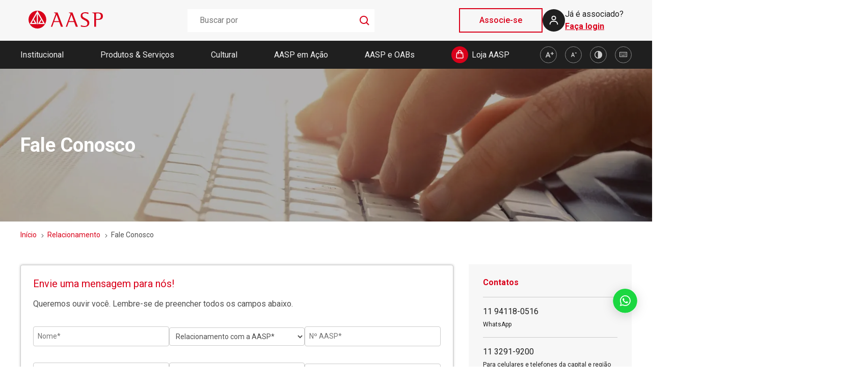

--- FILE ---
content_type: text/html;charset=UTF-8
request_url: https://www.aasp.org.br/relacionamento/fale-conosco/
body_size: 18899
content:
<!DOCTYPE html>
<html lang="pt-BR" data-theme="light">
	<head>
		<meta http-equiv="Content-Type" content="text/html; charset=UTF-8" />
		<meta name="viewport" content="width=device-width, initial-scale=1.0, user-scalable=0" />

		<link rel="profile" href="http://gmpg.org/xfn/11" />
		<link rel="pingback" href="https://www.aasp.org.br/xmlrpc.php" />

		<meta name='robots' content='index, follow, max-image-preview:large, max-snippet:-1, max-video-preview:-1' />
	<style>img:is([sizes="auto" i], [sizes^="auto," i]) { contain-intrinsic-size: 3000px 1500px }</style>
	
	<!-- This site is optimized with the Yoast SEO plugin v26.6 - https://yoast.com/wordpress/plugins/seo/ -->
	<title>Fale Conosco - AASP</title>
	<link rel="canonical" href="https://www.aasp.org.br/relacionamento/fale-conosco/" />
	<meta property="og:locale" content="pt_BR" />
	<meta property="og:type" content="article" />
	<meta property="og:title" content="Fale Conosco - AASP" />
	<meta property="og:url" content="https://www.aasp.org.br/relacionamento/fale-conosco/" />
	<meta property="og:site_name" content="AASP" />
	<meta property="article:modified_time" content="2025-04-23T19:21:40+00:00" />
	<meta name="twitter:card" content="summary_large_image" />
	<meta name="twitter:label1" content="Est. tempo de leitura" />
	<meta name="twitter:data1" content="1 minuto" />
	<script type="application/ld+json" class="yoast-schema-graph">{"@context":"https://schema.org","@graph":[{"@type":"WebPage","@id":"https://www.aasp.org.br/relacionamento/fale-conosco/","url":"https://www.aasp.org.br/relacionamento/fale-conosco/","name":"Fale Conosco - AASP","isPartOf":{"@id":"https://www.aasp.org.br/#website"},"datePublished":"2016-11-15T18:46:57+00:00","dateModified":"2025-04-23T19:21:40+00:00","breadcrumb":{"@id":"https://www.aasp.org.br/relacionamento/fale-conosco/#breadcrumb"},"inLanguage":"pt-BR","potentialAction":[{"@type":"ReadAction","target":["https://www.aasp.org.br/relacionamento/fale-conosco/"]}]},{"@type":"BreadcrumbList","@id":"https://www.aasp.org.br/relacionamento/fale-conosco/#breadcrumb","itemListElement":[{"@type":"ListItem","position":1,"name":"Início","item":"https://www.aasp.org.br/"},{"@type":"ListItem","position":2,"name":"Relacionamento","item":"https://www.aasp.org.br/relacionamento/"},{"@type":"ListItem","position":3,"name":"Fale Conosco"}]},{"@type":"WebSite","@id":"https://www.aasp.org.br/#website","url":"https://www.aasp.org.br/","name":"AASP","description":"Associação dos Advogados","potentialAction":[{"@type":"SearchAction","target":{"@type":"EntryPoint","urlTemplate":"https://www.aasp.org.br/?s={search_term_string}"},"query-input":{"@type":"PropertyValueSpecification","valueRequired":true,"valueName":"search_term_string"}}],"inLanguage":"pt-BR"}]}</script>
	<!-- / Yoast SEO plugin. -->


<link rel="alternate" type="application/rss+xml" title="Feed para AASP &raquo;" href="https://www.aasp.org.br/feed/" />
<link rel="alternate" type="application/rss+xml" title="Feed de comentários para AASP &raquo;" href="https://www.aasp.org.br/comments/feed/" />
<link rel='stylesheet' id='wp-block-library-css' href='https://www.aasp.org.br/wp-includes/css/dist/block-library/style.min.css?ver=6.8.3' type='text/css' media='all' />
<style id='wp-block-library-theme-inline-css' type='text/css'>
.wp-block-audio :where(figcaption){color:#555;font-size:13px;text-align:center}.is-dark-theme .wp-block-audio :where(figcaption){color:#ffffffa6}.wp-block-audio{margin:0 0 1em}.wp-block-code{border:1px solid #ccc;border-radius:4px;font-family:Menlo,Consolas,monaco,monospace;padding:.8em 1em}.wp-block-embed :where(figcaption){color:#555;font-size:13px;text-align:center}.is-dark-theme .wp-block-embed :where(figcaption){color:#ffffffa6}.wp-block-embed{margin:0 0 1em}.blocks-gallery-caption{color:#555;font-size:13px;text-align:center}.is-dark-theme .blocks-gallery-caption{color:#ffffffa6}:root :where(.wp-block-image figcaption){color:#555;font-size:13px;text-align:center}.is-dark-theme :root :where(.wp-block-image figcaption){color:#ffffffa6}.wp-block-image{margin:0 0 1em}.wp-block-pullquote{border-bottom:4px solid;border-top:4px solid;color:currentColor;margin-bottom:1.75em}.wp-block-pullquote cite,.wp-block-pullquote footer,.wp-block-pullquote__citation{color:currentColor;font-size:.8125em;font-style:normal;text-transform:uppercase}.wp-block-quote{border-left:.25em solid;margin:0 0 1.75em;padding-left:1em}.wp-block-quote cite,.wp-block-quote footer{color:currentColor;font-size:.8125em;font-style:normal;position:relative}.wp-block-quote:where(.has-text-align-right){border-left:none;border-right:.25em solid;padding-left:0;padding-right:1em}.wp-block-quote:where(.has-text-align-center){border:none;padding-left:0}.wp-block-quote.is-large,.wp-block-quote.is-style-large,.wp-block-quote:where(.is-style-plain){border:none}.wp-block-search .wp-block-search__label{font-weight:700}.wp-block-search__button{border:1px solid #ccc;padding:.375em .625em}:where(.wp-block-group.has-background){padding:1.25em 2.375em}.wp-block-separator.has-css-opacity{opacity:.4}.wp-block-separator{border:none;border-bottom:2px solid;margin-left:auto;margin-right:auto}.wp-block-separator.has-alpha-channel-opacity{opacity:1}.wp-block-separator:not(.is-style-wide):not(.is-style-dots){width:100px}.wp-block-separator.has-background:not(.is-style-dots){border-bottom:none;height:1px}.wp-block-separator.has-background:not(.is-style-wide):not(.is-style-dots){height:2px}.wp-block-table{margin:0 0 1em}.wp-block-table td,.wp-block-table th{word-break:normal}.wp-block-table :where(figcaption){color:#555;font-size:13px;text-align:center}.is-dark-theme .wp-block-table :where(figcaption){color:#ffffffa6}.wp-block-video :where(figcaption){color:#555;font-size:13px;text-align:center}.is-dark-theme .wp-block-video :where(figcaption){color:#ffffffa6}.wp-block-video{margin:0 0 1em}:root :where(.wp-block-template-part.has-background){margin-bottom:0;margin-top:0;padding:1.25em 2.375em}
</style>
<style id='classic-theme-styles-inline-css' type='text/css'>
/*! This file is auto-generated */
.wp-block-button__link{color:#fff;background-color:#32373c;border-radius:9999px;box-shadow:none;text-decoration:none;padding:calc(.667em + 2px) calc(1.333em + 2px);font-size:1.125em}.wp-block-file__button{background:#32373c;color:#fff;text-decoration:none}
</style>
<style id='tropicalista-pdfembed-style-inline-css' type='text/css'>
.wp-block-tropicalista-pdfembed{height:500px}

</style>
<link rel='stylesheet' id='gutenberg-pdfjs-css' href='https://www.aasp.org.br/wp-content/plugins/pdfjs-viewer-shortcode/inc/../blocks/dist/style.css?ver=2.2.3' type='text/css' media='all' />
<style id='global-styles-inline-css' type='text/css'>
:root{--wp--preset--aspect-ratio--square: 1;--wp--preset--aspect-ratio--4-3: 4/3;--wp--preset--aspect-ratio--3-4: 3/4;--wp--preset--aspect-ratio--3-2: 3/2;--wp--preset--aspect-ratio--2-3: 2/3;--wp--preset--aspect-ratio--16-9: 16/9;--wp--preset--aspect-ratio--9-16: 9/16;--wp--preset--color--black: #000000;--wp--preset--color--cyan-bluish-gray: #abb8c3;--wp--preset--color--white: #ffffff;--wp--preset--color--pale-pink: #f78da7;--wp--preset--color--vivid-red: #cf2e2e;--wp--preset--color--luminous-vivid-orange: #ff6900;--wp--preset--color--luminous-vivid-amber: #fcb900;--wp--preset--color--light-green-cyan: #7bdcb5;--wp--preset--color--vivid-green-cyan: #00d084;--wp--preset--color--pale-cyan-blue: #8ed1fc;--wp--preset--color--vivid-cyan-blue: #0693e3;--wp--preset--color--vivid-purple: #9b51e0;--wp--preset--color--material-red: #f44336;--wp--preset--color--material-pink: #e91e63;--wp--preset--color--material-purple: #9c27b0;--wp--preset--color--material-deep-purple: #673ab7;--wp--preset--color--material-indigo: #3f51b5;--wp--preset--color--material-blue: #2196f3;--wp--preset--color--material-light-blue: #03a9f4;--wp--preset--color--material-cyan: #00bcd4;--wp--preset--color--material-teal: #009688;--wp--preset--color--material-green: #4caf50;--wp--preset--color--material-light-green: #8bc34a;--wp--preset--color--material-lime: #cddc39;--wp--preset--color--material-yellow: #ffeb3b;--wp--preset--color--material-amber: #ffc107;--wp--preset--color--material-orange: #ff9800;--wp--preset--color--material-deep-orange: #ff5722;--wp--preset--color--material-brown: #795548;--wp--preset--color--material-grey: #9e9e9e;--wp--preset--color--material-blue-grey: #607d8b;--wp--preset--gradient--vivid-cyan-blue-to-vivid-purple: linear-gradient(135deg,rgba(6,147,227,1) 0%,rgb(155,81,224) 100%);--wp--preset--gradient--light-green-cyan-to-vivid-green-cyan: linear-gradient(135deg,rgb(122,220,180) 0%,rgb(0,208,130) 100%);--wp--preset--gradient--luminous-vivid-amber-to-luminous-vivid-orange: linear-gradient(135deg,rgba(252,185,0,1) 0%,rgba(255,105,0,1) 100%);--wp--preset--gradient--luminous-vivid-orange-to-vivid-red: linear-gradient(135deg,rgba(255,105,0,1) 0%,rgb(207,46,46) 100%);--wp--preset--gradient--very-light-gray-to-cyan-bluish-gray: linear-gradient(135deg,rgb(238,238,238) 0%,rgb(169,184,195) 100%);--wp--preset--gradient--cool-to-warm-spectrum: linear-gradient(135deg,rgb(74,234,220) 0%,rgb(151,120,209) 20%,rgb(207,42,186) 40%,rgb(238,44,130) 60%,rgb(251,105,98) 80%,rgb(254,248,76) 100%);--wp--preset--gradient--blush-light-purple: linear-gradient(135deg,rgb(255,206,236) 0%,rgb(152,150,240) 100%);--wp--preset--gradient--blush-bordeaux: linear-gradient(135deg,rgb(254,205,165) 0%,rgb(254,45,45) 50%,rgb(107,0,62) 100%);--wp--preset--gradient--luminous-dusk: linear-gradient(135deg,rgb(255,203,112) 0%,rgb(199,81,192) 50%,rgb(65,88,208) 100%);--wp--preset--gradient--pale-ocean: linear-gradient(135deg,rgb(255,245,203) 0%,rgb(182,227,212) 50%,rgb(51,167,181) 100%);--wp--preset--gradient--electric-grass: linear-gradient(135deg,rgb(202,248,128) 0%,rgb(113,206,126) 100%);--wp--preset--gradient--midnight: linear-gradient(135deg,rgb(2,3,129) 0%,rgb(40,116,252) 100%);--wp--preset--font-size--small: 13px;--wp--preset--font-size--medium: 20px;--wp--preset--font-size--large: 36px;--wp--preset--font-size--x-large: 42px;--wp--preset--font-size--xs: 12px;--wp--preset--font-size--s: 16px;--wp--preset--font-size--m: 20px;--wp--preset--font-size--l: 28px;--wp--preset--font-size--xl: 36px;--wp--preset--spacing--20: 0.44rem;--wp--preset--spacing--30: 0.67rem;--wp--preset--spacing--40: 1rem;--wp--preset--spacing--50: 1.5rem;--wp--preset--spacing--60: 2.25rem;--wp--preset--spacing--70: 3.38rem;--wp--preset--spacing--80: 5.06rem;--wp--preset--shadow--natural: 6px 6px 9px rgba(0, 0, 0, 0.2);--wp--preset--shadow--deep: 12px 12px 50px rgba(0, 0, 0, 0.4);--wp--preset--shadow--sharp: 6px 6px 0px rgba(0, 0, 0, 0.2);--wp--preset--shadow--outlined: 6px 6px 0px -3px rgba(255, 255, 255, 1), 6px 6px rgba(0, 0, 0, 1);--wp--preset--shadow--crisp: 6px 6px 0px rgba(0, 0, 0, 1);}:where(.is-layout-flex){gap: 0.5em;}:where(.is-layout-grid){gap: 0.5em;}body .is-layout-flex{display: flex;}.is-layout-flex{flex-wrap: wrap;align-items: center;}.is-layout-flex > :is(*, div){margin: 0;}body .is-layout-grid{display: grid;}.is-layout-grid > :is(*, div){margin: 0;}:where(.wp-block-columns.is-layout-flex){gap: 2em;}:where(.wp-block-columns.is-layout-grid){gap: 2em;}:where(.wp-block-post-template.is-layout-flex){gap: 1.25em;}:where(.wp-block-post-template.is-layout-grid){gap: 1.25em;}.has-black-color{color: var(--wp--preset--color--black) !important;}.has-cyan-bluish-gray-color{color: var(--wp--preset--color--cyan-bluish-gray) !important;}.has-white-color{color: var(--wp--preset--color--white) !important;}.has-pale-pink-color{color: var(--wp--preset--color--pale-pink) !important;}.has-vivid-red-color{color: var(--wp--preset--color--vivid-red) !important;}.has-luminous-vivid-orange-color{color: var(--wp--preset--color--luminous-vivid-orange) !important;}.has-luminous-vivid-amber-color{color: var(--wp--preset--color--luminous-vivid-amber) !important;}.has-light-green-cyan-color{color: var(--wp--preset--color--light-green-cyan) !important;}.has-vivid-green-cyan-color{color: var(--wp--preset--color--vivid-green-cyan) !important;}.has-pale-cyan-blue-color{color: var(--wp--preset--color--pale-cyan-blue) !important;}.has-vivid-cyan-blue-color{color: var(--wp--preset--color--vivid-cyan-blue) !important;}.has-vivid-purple-color{color: var(--wp--preset--color--vivid-purple) !important;}.has-black-background-color{background-color: var(--wp--preset--color--black) !important;}.has-cyan-bluish-gray-background-color{background-color: var(--wp--preset--color--cyan-bluish-gray) !important;}.has-white-background-color{background-color: var(--wp--preset--color--white) !important;}.has-pale-pink-background-color{background-color: var(--wp--preset--color--pale-pink) !important;}.has-vivid-red-background-color{background-color: var(--wp--preset--color--vivid-red) !important;}.has-luminous-vivid-orange-background-color{background-color: var(--wp--preset--color--luminous-vivid-orange) !important;}.has-luminous-vivid-amber-background-color{background-color: var(--wp--preset--color--luminous-vivid-amber) !important;}.has-light-green-cyan-background-color{background-color: var(--wp--preset--color--light-green-cyan) !important;}.has-vivid-green-cyan-background-color{background-color: var(--wp--preset--color--vivid-green-cyan) !important;}.has-pale-cyan-blue-background-color{background-color: var(--wp--preset--color--pale-cyan-blue) !important;}.has-vivid-cyan-blue-background-color{background-color: var(--wp--preset--color--vivid-cyan-blue) !important;}.has-vivid-purple-background-color{background-color: var(--wp--preset--color--vivid-purple) !important;}.has-black-border-color{border-color: var(--wp--preset--color--black) !important;}.has-cyan-bluish-gray-border-color{border-color: var(--wp--preset--color--cyan-bluish-gray) !important;}.has-white-border-color{border-color: var(--wp--preset--color--white) !important;}.has-pale-pink-border-color{border-color: var(--wp--preset--color--pale-pink) !important;}.has-vivid-red-border-color{border-color: var(--wp--preset--color--vivid-red) !important;}.has-luminous-vivid-orange-border-color{border-color: var(--wp--preset--color--luminous-vivid-orange) !important;}.has-luminous-vivid-amber-border-color{border-color: var(--wp--preset--color--luminous-vivid-amber) !important;}.has-light-green-cyan-border-color{border-color: var(--wp--preset--color--light-green-cyan) !important;}.has-vivid-green-cyan-border-color{border-color: var(--wp--preset--color--vivid-green-cyan) !important;}.has-pale-cyan-blue-border-color{border-color: var(--wp--preset--color--pale-cyan-blue) !important;}.has-vivid-cyan-blue-border-color{border-color: var(--wp--preset--color--vivid-cyan-blue) !important;}.has-vivid-purple-border-color{border-color: var(--wp--preset--color--vivid-purple) !important;}.has-vivid-cyan-blue-to-vivid-purple-gradient-background{background: var(--wp--preset--gradient--vivid-cyan-blue-to-vivid-purple) !important;}.has-light-green-cyan-to-vivid-green-cyan-gradient-background{background: var(--wp--preset--gradient--light-green-cyan-to-vivid-green-cyan) !important;}.has-luminous-vivid-amber-to-luminous-vivid-orange-gradient-background{background: var(--wp--preset--gradient--luminous-vivid-amber-to-luminous-vivid-orange) !important;}.has-luminous-vivid-orange-to-vivid-red-gradient-background{background: var(--wp--preset--gradient--luminous-vivid-orange-to-vivid-red) !important;}.has-very-light-gray-to-cyan-bluish-gray-gradient-background{background: var(--wp--preset--gradient--very-light-gray-to-cyan-bluish-gray) !important;}.has-cool-to-warm-spectrum-gradient-background{background: var(--wp--preset--gradient--cool-to-warm-spectrum) !important;}.has-blush-light-purple-gradient-background{background: var(--wp--preset--gradient--blush-light-purple) !important;}.has-blush-bordeaux-gradient-background{background: var(--wp--preset--gradient--blush-bordeaux) !important;}.has-luminous-dusk-gradient-background{background: var(--wp--preset--gradient--luminous-dusk) !important;}.has-pale-ocean-gradient-background{background: var(--wp--preset--gradient--pale-ocean) !important;}.has-electric-grass-gradient-background{background: var(--wp--preset--gradient--electric-grass) !important;}.has-midnight-gradient-background{background: var(--wp--preset--gradient--midnight) !important;}.has-small-font-size{font-size: var(--wp--preset--font-size--small) !important;}.has-medium-font-size{font-size: var(--wp--preset--font-size--medium) !important;}.has-large-font-size{font-size: var(--wp--preset--font-size--large) !important;}.has-x-large-font-size{font-size: var(--wp--preset--font-size--x-large) !important;}
:where(.wp-block-post-template.is-layout-flex){gap: 1.25em;}:where(.wp-block-post-template.is-layout-grid){gap: 1.25em;}
:where(.wp-block-columns.is-layout-flex){gap: 2em;}:where(.wp-block-columns.is-layout-grid){gap: 2em;}
:root :where(.wp-block-pullquote){font-size: 1.5em;line-height: 1.6;}
</style>
<link rel='stylesheet' id='theme-css-bundle-css' href='https://www.aasp.org.br/wp-content/themes/aasp/dist/styles/frontend.min.css?ver=1768316583' type='text/css' media='all' />
<link rel='stylesheet' id='theme-styles-css' href='https://www.aasp.org.br/wp-content/themes/aasp/style.css?ver=1768316582' type='text/css' media='all' />
<script type="text/javascript" src="https://www.aasp.org.br/wp-includes/js/jquery/jquery.min.js?ver=3.7.1" id="jquery-core-js"></script>
<script type="text/javascript" src="https://www.aasp.org.br/wp-includes/js/jquery/jquery-migrate.min.js?ver=3.4.1" id="jquery-migrate-js"></script>
<script type="text/javascript" src="https://www.aasp.org.br/wp-content/themes/aasp/app/hooks/sso/oidc-client.js?ver=6.8.3" id="oidc-client-script-async-js"></script>
<script type="text/javascript" id="sso-async-js-extra">
/* <![CDATA[ */
var configObj = {"aasp_sso_authority":"https:\/\/mnemosine.aasp.org.br","aasp_sso_client_id":"portal_aasp_local","aasp_sso_callback":"https:\/\/www.aasp.org.br\/callback","aasp_sso_response_type":"id_token token","aasp_sso_scope":"openid profile","aasp_tipo_login":"sso","aasp_home":"https:\/\/www.aasp.org.br\/","aasp_sso_post_logout_uri":"https:\/\/mnemosine.aasp.org.br\/connect\/endsession","aasp_sso_post_logout_redirect_uri":"https:\/\/www.aasp.org.br\/callback","aasp_sso_get_validate_session_enable":"","aasp_sso_get_validate_session_uri":"https:\/\/mnemosine.aasp.org.br\/api\/usuario\/ValidarSessaoAtiva","aasp_sso_logout_timeout":"120","aasp_sso_post_close_sessions_uri":"https:\/\/mnemosine.aasp.org.br\/api\/usuario\/FecharSessoesPorId","aasp_theme_dir":"https:\/\/www.aasp.org.br\/wp-content\/themes\/aasp","aasp_webmail":{"success":false,"data":{"enable":false,"show_webmail":false,"has_account":false,"webmail_link":"","alterar_senha_link":""}}};
/* ]]> */
</script>
<script type="text/javascript" src="https://www.aasp.org.br/wp-content/themes/aasp/app/hooks/sso/sso.js?ver=6.8.3" id="sso-async-js"></script>
<link rel="https://api.w.org/" href="https://www.aasp.org.br/wp-json/" /><link rel="alternate" title="JSON" type="application/json" href="https://www.aasp.org.br/wp-json/wp/v2/pages/16005" /><link rel="EditURI" type="application/rsd+xml" title="RSD" href="https://www.aasp.org.br/xmlrpc.php?rsd" />
<meta name="generator" content="WordPress 6.8.3" />
<link rel='shortlink' href='https://www.aasp.org.br/?p=16005' />
<link rel="alternate" title="oEmbed (JSON)" type="application/json+oembed" href="https://www.aasp.org.br/wp-json/oembed/1.0/embed?url=https%3A%2F%2Fwww.aasp.org.br%2Frelacionamento%2Ffale-conosco%2F" />
<link rel="alternate" title="oEmbed (XML)" type="text/xml+oembed" href="https://www.aasp.org.br/wp-json/oembed/1.0/embed?url=https%3A%2F%2Fwww.aasp.org.br%2Frelacionamento%2Ffale-conosco%2F&#038;format=xml" />
<!-- Google Tag Manager - Conta AASP -->
<script>(function(w,d,s,l,i){w[l]=w[l]||[];w[l].push({'gtm.start':
new Date().getTime(),event:'gtm.js'});var f=d.getElementsByTagName(s)[0],
j=d.createElement(s),dl=l!='dataLayer'?'&l='+l:'';j.async=true;j.src=
'https://www.googletagmanager.com/gtm.js?id='+i+dl;f.parentNode.insertBefore(j,f);
})(window,document,'script','dataLayer','GTM-5GRHGPX');</script>
<!-- End Google Tag Manager - Conta AASP  -->

<!-- Google Tag Manager - Agência Mantra-->
<script>(function(w,d,s,l,i){w[l]=w[l]||[];w[l].push({'gtm.start':
new Date().getTime(),event:'gtm.js'});var f=d.getElementsByTagName(s)[0],
j=d.createElement(s),dl=l!='dataLayer'?'&l='+l:'';j.async=true;j.src=
'https://www.googletagmanager.com/gtm.js?id='+i+dl;f.parentNode.insertBefore(j,f);
})(window,document,'script','dataLayer','GTM-NP7H9VH8');</script>
<!-- End Google Tag Manager - Agência Mantra -->

<meta name="adopt-website-id" content="8f338210-c430-4210-92a7-45896e743a39" />
<script>
const is_appWebview = /wv/i.test(navigator.userAgent);
const is_deviceMobile = /Android|webOS|iPhone|iPad|iPod|BlackBerry|BB|PlayBook|IEMobile|Windows Phone|Kindle|Silk|Opera Mini/i.test(navigator.userAgent); 
const urlChat = '//tag.goadopt.io/injector.js?website_code=8f338210-c430-4210-92a7-45896e743a39';
const _scriptChat = document.createElement('script');
_scriptChat .src = urlChat;

if(!is_deviceMobile ){
 document.head.appendChild(_scriptChat );   
}
</script>

<!-- Meta Pixel Code -->
<script>
!function(f,b,e,v,n,t,s)
{if(f.fbq)return;n=f.fbq=function(){n.callMethod?
n.callMethod.apply(n,arguments):n.queue.push(arguments)};
if(!f._fbq)f._fbq=n;n.push=n;n.loaded=!0;n.version='2.0';
n.queue=[];t=b.createElement(e);t.async=!0;
t.src=v;s=b.getElementsByTagName(e)[0];
s.parentNode.insertBefore(t,s)}(window, document,'script',
'https://connect.facebook.net/en_US/fbevents.js');
fbq('init', '349795002160241');
fbq('track', 'PageView');
</script>
<noscript><img height="1" width="1" style="display:none"
src="https://www.facebook.com/tr?id=349795002160241&ev=PageView&noscript=1"
/></noscript>
<!-- End Meta Pixel Code -->

<!-- Google tag (gtag.js) - Agência Mantra -->
<script async src="https://www.googletagmanager.com/gtag/js?id=G-PS8KJL60LW"></script>
<script>
  window.dataLayer = window.dataLayer || [];
  function gtag(){dataLayer.push(arguments);}
  gtag('js', new Date());
  gtag('config', 'G-PS8KJL60LW');
</script><link rel="icon" href="https://www.aasp.org.br/wp-content/uploads/2022/07/favicon-96x961-1.png" sizes="32x32" />
<link rel="icon" href="https://www.aasp.org.br/wp-content/uploads/2022/07/favicon-96x961-1.png" sizes="192x192" />
<link rel="apple-touch-icon" href="https://www.aasp.org.br/wp-content/uploads/2022/07/favicon-96x961-1.png" />
<meta name="msapplication-TileImage" content="https://www.aasp.org.br/wp-content/uploads/2022/07/favicon-96x961-1.png" />
	</head>
	<body class="wp-singular page-template-default page page-id-16005 page-child parent-pageid-16061 wp-theme-aasp">
    <!-- Google Tag Manager (noscript) - Conta AASP -->
<noscript><iframe src="https://www.googletagmanager.com/ns.html?id=GTM-5GRHGPX"
height="0" width="0" style="display:none;visibility:hidden"></iframe></noscript>
<!-- End Google Tag Manager (noscript) - Conta AASP  -->
<!-- Google Tag Manager (noscript) - Agência Mantra -->
<noscript><iframe src="https://www.googletagmanager.com/ns.html?id=GTM-NP7H9VH8"
height="0" width="0" style="display:none;visibility:hidden"></iframe></noscript>
<!-- End Google Tag Manager (noscript) - Agência Mantra -->
		
		<header>
	<div class="aasp-header-main aasp-container-flex">
		<a href="https://www.aasp.org.br/" title="Ir para Home">
    <img src="https://www.aasp.org.br/wp-content/uploads/2022/07/logo-aasp.svg" alt="AASP logo" />
</a>
		
<form action="https://www.aasp.org.br/busca" class="header-search-form" method="get" role="search">
	<label for="s">
		<span class="screen-reader-text">Buscar por:</span>
		<input type="text" title="Search for:" name="texto" value="" id="texto" placeholder="Buscar por" class="search-form__field">
        <div class="search_submit">
            <img src="https://www.aasp.org.br/wp-content/webp-express/webp-images/themes/aasp/dist/images/icon-search.67d1cbea68.png.webp" alt="">
        </div>
	</label>

	<input type="submit" value="Search" class="search-form__submit-button screen-reader-text">
</form>

<script>
	jQuery('.search_submit').on('click', function (e) {
        if(jQuery('.search-form__field').val() !== '') {
            e.preventDefault();
            jQuery('.header-search-form').submit();
        } else {
            return false;
        }
	});
</script>		<div class="aasp-header-actions">
			<div class="block-register">
    <a href="https://www.aasp.org.br/associe-se/" class="button">Associe-se</a>
</div>
						<div 
    class="aasp-header-login"
    data-toggle="openSubMenu"
    data-target=".collapse.box-logged">
    <svg width="44" height="44" viewBox="0 0 44 44" fill="none" xmlns="http://www.w3.org/2000/svg">
        <circle cx="22" cy="22" r="22" fill="#1F1F1F"/>
        <path d="M22 12.8333C21.0935 12.8333 20.2074 13.1021 19.4536 13.6057C18.6999 14.1093 18.1125 14.8251 17.7656 15.6626C17.4187 16.5001 17.3279 17.4217 17.5047 18.3107C17.6816 19.1998 18.1181 20.0165 18.7591 20.6575C19.4001 21.2985 20.2168 21.735 21.1058 21.9119C21.9949 22.0887 22.9165 21.9979 23.754 21.651C24.5915 21.3041 25.3073 20.7167 25.8109 19.9629C26.3145 19.2092 26.5833 18.3231 26.5833 17.4166C26.5833 16.201 26.1004 15.0352 25.2409 14.1757C24.3814 13.3161 23.2156 12.8333 22 12.8333ZM22 20.1666C21.4561 20.1666 20.9244 20.0053 20.4722 19.7031C20.0199 19.401 19.6675 18.9715 19.4593 18.469C19.2512 17.9665 19.1967 17.4135 19.3028 16.8801C19.4089 16.3466 19.6709 15.8566 20.0555 15.472C20.4401 15.0874 20.9301 14.8255 21.4635 14.7194C21.9969 14.6133 22.5499 14.6678 23.0524 14.8759C23.5549 15.0841 23.9844 15.4365 24.2865 15.8888C24.5887 16.341 24.75 16.8727 24.75 17.4166C24.75 18.1459 24.4603 18.8454 23.9445 19.3611C23.4288 19.8769 22.7293 20.1666 22 20.1666ZM30.25 30.2499V29.3333C30.25 27.6314 29.574 25.9993 28.3706 24.796C27.1672 23.5926 25.5351 22.9166 23.8333 22.9166H20.1667C18.4649 22.9166 16.8328 23.5926 15.6294 24.796C14.426 25.9993 13.75 27.6314 13.75 29.3333V30.2499H15.5833V29.3333C15.5833 28.1177 16.0662 26.9519 16.9258 26.0923C17.7853 25.2328 18.9511 24.7499 20.1667 24.7499H23.8333C25.0489 24.7499 26.2147 25.2328 27.0742 26.0923C27.9338 26.9519 28.4167 28.1177 28.4167 29.3333V30.2499H30.25Z" fill="white"/>
    </svg>
    <div 
        class="aasp-header-login__actions aasp-header-login__desktop"
        data-toggle="openSubMenu"
        data-target=".collapse.box-logged">
        <!-- <p>Já é associado?</p>
        <a href="javascript: void(0)" class="HeaderAASP__signon-button" id="btn_login">Faça login</a> -->
    </div>
</div>		</div>
	</div>
	<nav class="aasp-header-menu">
    <div class="aasp-header-menu-wrapper aasp-container-flex">
        <ul class="aasp-header-menu-items">
                            
                <li class="has-children dropdown" data-dropdown>
                    <a 
                        href="/institucional/" 
                        class="aasp-mobile-menu__item menu--section  menu--institutional"
                        data-dropdown-button>
                        Institucional                    </a>
                                            <ul class="dropdown-menu submenu desktop-menu-parent-4884 new-menu-style">
                                                                                            <li class="has-children">
                                    <a href="/institucional/sobre-a-aasp/" class="aasp-mobile-menu__subitem">
                                        Sobre a AASP                                    </a>   
                                    
                                                                            <ul class="submenu-item desktop-menu-parent-4876">
                                                                                                                                            <li class="has-children-item">
                                                    <a href="/institucional/nossa-historia" class="aasp-mobile-menu__subitem">
                                                        Nossa história                                                    </a>        
                                                </li>
                                                                                                                                            <li class="has-children-item">
                                                    <a href="https://memoria.aasp.org.br/" class="aasp-mobile-menu__subitem">
                                                        Memória AASP                                                    </a>        
                                                </li>
                                                                                                                                            <li class="has-children-item">
                                                    <a href="/institucional/missao-visao-e-valores/" class="aasp-mobile-menu__subitem">
                                                        Missão, Visão e Valores                                                    </a>        
                                                </li>
                                                                                                                                            <li class="has-children-item">
                                                    <a href="/institucional/sobre-a-aasp/fundadores/" class="aasp-mobile-menu__subitem">
                                                        Fundadores                                                    </a>        
                                                </li>
                                                                                                                                            <li class="has-children-item">
                                                    <a href="/institucional/diretoria-e-conselho/" class="aasp-mobile-menu__subitem">
                                                        Conselho, Diretoria e Ex-Presidentes                                                    </a>        
                                                </li>
                                                                                    </ul>
                                                                        </li>
                                                                                            <li class="has-children">
                                    <a href="/institucional/sobre-a-aasp/unidades/" class="aasp-mobile-menu__subitem">
                                        Unidades                                    </a>   
                                    
                                                                            <ul class="submenu-item desktop-menu-parent-16433">
                                                                                                                                            <li class="has-children-item">
                                                    <a href="https://www.aasp.org.br/institucional/sobre-a-aasp/agenda-da-unidade-movel-2025/" class="aasp-mobile-menu__subitem">
                                                        Agenda da Unidade Móvel 2025                                                    </a>        
                                                </li>
                                                                                    </ul>
                                                                        </li>
                                                                                            <li class="has-children">
                                    <a href="/relatorio-anual-de-atividades/" class="aasp-mobile-menu__subitem">
                                        Relatório Anual de Atividades                                    </a>   
                                    
                                                                    </li>
                                                                                            <li class="has-children">
                                    <a href="/demonstrativo-financeiro/" class="aasp-mobile-menu__subitem">
                                        Demonstrativo Financeiro                                    </a>   
                                    
                                                                    </li>
                                                                                            <li class="has-children">
                                    <a href="https://www.aasp.org.br/regulamentos/11889-2/" class="aasp-mobile-menu__subitem">
                                        Estatuto e Regulamento Eleitoral                                    </a>   
                                    
                                                                    </li>
                                                                                            <li class="has-children">
                                    <a href="/institucional/deolhonoforum/" class="aasp-mobile-menu__subitem">
                                        De Olho no Fórum                                    </a>   
                                    
                                                                    </li>
                                                                                            <li class="has-children">
                                    <a href="https://www.aasp.org.br/institucional/antes-de-confiar-confirme/" class="aasp-mobile-menu__subitem">
                                        Antes de Confiar, Confirme                                    </a>   
                                    
                                                                    </li>
                                                        <li class="has-children">
                                <a href="/institucional/" class="see-all">Ver tudo</a>
                            </li>
                        </ul>
                                        </li>
                            
                <li class="has-children dropdown" data-dropdown>
                    <a 
                        href="/produtos-servicos/" 
                        class="aasp-mobile-menu__item menu--section  menu--support"
                        data-dropdown-button>
                        Produtos &amp; Serviços                    </a>
                                            <ul class="dropdown-menu submenu desktop-menu-parent-16435 new-menu-style">
                                                                                            <li class="has-children">
                                    <a href="https://www.aasp.org.br/produto/aasp-assinador/" class="aasp-mobile-menu__subitem">
                                        AASP Assinador                                    </a>   
                                    
                                                                    </li>
                                                                                            <li class="has-children">
                                    <a href="https://www.aasp.org.br/produto/aasp-conecta/" class="aasp-mobile-menu__subitem">
                                        AASP Conecta                                    </a>   
                                    
                                                                    </li>
                                                                                            <li class="has-children">
                                    <a href="/produto/aasp-gerenciador/" class="aasp-mobile-menu__subitem">
                                        AASP Gerenciador                                    </a>   
                                    
                                                                    </li>
                                                                                            <li class="has-children">
                                    <a href="/produto/aasp-verifica/" class="aasp-mobile-menu__subitem">
                                        AASP Verifica                                    </a>   
                                    
                                                                    </li>
                                                                                            <li class="has-children">
                                    <a href="/produto/biblioteca/" class="aasp-mobile-menu__subitem">
                                        Biblioteca                                    </a>   
                                    
                                                                    </li>
                                                                                            <li class="has-children">
                                    <a href="/produtos-servicos/calculos/" class="aasp-mobile-menu__subitem">
                                        Cálculos                                    </a>   
                                    
                                                                            <ul class="submenu-item desktop-menu-parent-16441">
                                                                                                                                            <li class="has-children-item">
                                                    <a href="https://app.debit.com.br/aasp" class="aasp-mobile-menu__subitem">
                                                        Cálculos Judiciais                                                    </a>        
                                                </li>
                                                                                                                                            <li class="has-children-item">
                                                    <a href="https://app.debit.com.br/aasp" class="aasp-mobile-menu__subitem">
                                                        Cálculos Trabalhistas                                                    </a>        
                                                </li>
                                                                                    </ul>
                                                                        </li>
                                                                                            <li class="has-children">
                                    <a href="/produto/aasp-mediacao/" class="aasp-mobile-menu__subitem">
                                        Centro de Mediação                                    </a>   
                                    
                                                                    </li>
                                                                                            <li class="has-children">
                                    <a href="https://certificadodigital.aasp.org.br" class="aasp-mobile-menu__subitem">
                                        Certificado Digital                                    </a>   
                                    
                                                                    </li>
                                                                                            <li class="has-children">
                                    <a href="/produtos-servicos/custas/" class="aasp-mobile-menu__subitem">
                                        Custas                                    </a>   
                                    
                                                                    </li>
                                                                                            <li class="has-children">
                                    <a href="/produtos-servicos/digitalizacao-de-processos-aasp/" class="aasp-mobile-menu__subitem">
                                        Digitalização de processos AASP                                    </a>   
                                    
                                                                    </li>
                                                                                            <li class="has-children">
                                    <a href="https://www.aasp.org.br/produtos-servicos/espaco-aberto/" class="aasp-mobile-menu__subitem">
                                        Espaço Aberto                                    </a>   
                                    
                                                                    </li>
                                                                                            <li class="has-children">
                                    <a href="/produtos-servicos/indices-economicos/" class="aasp-mobile-menu__subitem">
                                        Índices Econômicos                                    </a>   
                                    
                                                                    </li>
                                                                                            <li class="has-children">
                                    <a href="/produto/intimacoes/" class="aasp-mobile-menu__subitem">
                                        Intimações                                    </a>   
                                    
                                                                    </li>
                                                                                            <li class="has-children">
                                    <a href="/produto/jurisprudencia/" class="aasp-mobile-menu__subitem">
                                        Jurisprudência AASP                                    </a>   
                                    
                                                                    </li>
                                                                                            <li class="has-children">
                                    <a href="/produtos-servicos/legal-coworking-aasp/" class="aasp-mobile-menu__subitem">
                                        Legal Coworking                                    </a>   
                                    
                                                                    </li>
                                                                                            <li class="has-children">
                                    <a href="/produtos-servicos/parcerias/" class="aasp-mobile-menu__subitem">
                                        Parcerias                                    </a>   
                                    
                                                                    </li>
                                                                                            <li class="has-children">
                                    <a href="/produtos-servicos/postos-de-servicos/" class="aasp-mobile-menu__subitem">
                                        Postos de Serviços                                    </a>   
                                    
                                                                            <ul class="submenu-item desktop-menu-parent-16467">
                                                                                                                                            <li class="has-children-item">
                                                    <a href="/produto/jucesp/" class="aasp-mobile-menu__subitem">
                                                        Jucesp                                                    </a>        
                                                </li>
                                                                                                                                            <li class="has-children-item">
                                                    <a href="/produto/posto-da-receita-federal/" class="aasp-mobile-menu__subitem">
                                                        Receita Federal                                                    </a>        
                                                </li>
                                                                                                                                            <li class="has-children-item">
                                                    <a href="https://www.aasp.org.br/produto/portal-regularize/" class="aasp-mobile-menu__subitem">
                                                        Portal Regularize                                                    </a>        
                                                </li>
                                                                                                                                            <li class="has-children-item">
                                                    <a href="/produto/sefaz/" class="aasp-mobile-menu__subitem">
                                                        SEFAZ                                                    </a>        
                                                </li>
                                                                                    </ul>
                                                                        </li>
                                                                                            <li class="has-children">
                                    <a href="https://www.aasp.org.br/produtos-servicos/publicacoes/" class="aasp-mobile-menu__subitem">
                                        Publicações                                    </a>   
                                    
                                                                            <ul class="submenu-item desktop-menu-parent-35392">
                                                                                                                                            <li class="has-children-item">
                                                    <a href="/produtos-servicos/publicacoes/boletim/" class="aasp-mobile-menu__subitem">
                                                        Boletim AASP                                                    </a>        
                                                </li>
                                                                                                                                            <li class="has-children-item">
                                                    <a href="/produtos-servicos/publicacoes/codigos-de-bolso/" class="aasp-mobile-menu__subitem">
                                                        Coleção de Códigos de Bolso                                                    </a>        
                                                </li>
                                                                                                                                            <li class="has-children-item">
                                                    <a href="/produtos-servicos/publicacoes/revista-da-aasp/" class="aasp-mobile-menu__subitem">
                                                        Revista da AASP                                                    </a>        
                                                </li>
                                                                                    </ul>
                                                                        </li>
                                                                                            <li class="has-children">
                                    <a href="https://www.aasp.org.br/produtos-servicos/expediente-forense/expediente-forense-2025/" class="aasp-mobile-menu__subitem">
                                        Expediente Forense                                    </a>   
                                    
                                                                    </li>
                                                                                            <li class="has-children">
                                    <a href="http://www.aasp.org.br/tutoriais-guias-e-modelos/" class="aasp-mobile-menu__subitem">
                                        Tutoriais, Guias e Modelos                                    </a>   
                                    
                                                                    </li>
                                                                                            <li class="has-children">
                                    <a href="http://webmail.aasp.org.br" class="aasp-mobile-menu__subitem">
                                        Webmail                                    </a>   
                                    
                                                                    </li>
                                                                                            <li class="has-children">
                                    <a href="https://www.aasp.org.br/produtos-servicos/unidades-moveis-aasp/" class="aasp-mobile-menu__subitem">
                                        Unidades Móveis AASP                                    </a>   
                                    
                                                                    </li>
                                                        <li class="has-children">
                                <a href="/produtos-servicos/" class="see-all">Ver tudo</a>
                            </li>
                        </ul>
                                        </li>
                            
                <li class="has-children dropdown" data-dropdown>
                    <a 
                        href="/cultural/" 
                        class="aasp-mobile-menu__item menu--section  menu--educational"
                        data-dropdown-button>
                        Cultural                    </a>
                                            <ul class="dropdown-menu submenu desktop-menu-parent-4880 new-menu-style">
                                                                                            <li class="has-children">
                                    <a href="https://cultural.aasp.org.br/" class="aasp-mobile-menu__subitem">
                                        Cursos                                    </a>   
                                    
                                                                    </li>
                                                                                            <li class="has-children">
                                    <a href="https://ead.aasp.org.br" class="aasp-mobile-menu__subitem">
                                        AASP EAD                                    </a>   
                                    
                                                                    </li>
                                                                                            <li class="has-children">
                                    <a href="https://aaspflix.aasp.org.br/" class="aasp-mobile-menu__subitem">
                                        AASPFlix                                    </a>   
                                    
                                                                    </li>
                                                                                            <li class="has-children">
                                    <a href="https://ead.aasp.org.br/" class="aasp-mobile-menu__subitem">
                                        AASP Replay                                    </a>   
                                    
                                                                    </li>
                                                                                            <li class="has-children">
                                    <a href="https://participe.aasp.org.br/pos-graduacao-usp-aasp-2026/" class="aasp-mobile-menu__subitem">
                                        Pós-graduação                                    </a>   
                                    
                                                                    </li>
                                                                                            <li class="has-children">
                                    <a href="https://www.aasp.org.br/outras-entidades-2025/" class="aasp-mobile-menu__subitem">
                                        Outras entidades                                    </a>   
                                    
                                                                    </li>
                                                                                            <li class="has-children">
                                    <a href="https://encontroanual.aasp.org.br" class="aasp-mobile-menu__subitem">
                                        Encontro Anual AASP                                    </a>   
                                    
                                                                    </li>
                                                        <li class="has-children">
                                <a href="/cultural/" class="see-all">Ver tudo</a>
                            </li>
                        </ul>
                                        </li>
                            
                <li class="dropdown" data-dropdown>
                    <a 
                        href="/institucional/aasp-em-acao/" 
                        class="aasp-mobile-menu__item menu--section  menu--action"
                        >
                        AASP em Ação                    </a>
                                    </li>
                            
                <li class="dropdown" data-dropdown>
                    <a 
                        href="/institucional/aasp-e-oabs/" 
                        class="aasp-mobile-menu__item menu--section  menu--institutional"
                        >
                        AASP e OABs                    </a>
                                    </li>
                            
                <li class="dropdown" data-dropdown>
                    <a 
                        href="https://loja.aasp.org.br/" 
                        class="aasp-mobile-menu__item menu--section  menu-icon-store"
                        >
                        Loja AASP                    </a>
                                    </li>
                    </ul>
        <ul class="aasp-header-menu-accessibility">
            <li>
                <a href="#" id="increaseTextAccessibility"><img src="https://www.aasp.org.br/wp-content/themes/aasp/dist/images/icon-increase-font.710b6939e2.svg" alt=""></a>
            </li>
            <li>
                <a href="#" id="decreaseTextAccessibility"><img src="https://www.aasp.org.br/wp-content/themes/aasp/dist/images/icon-decrease-font.23f82e0fd5.svg" alt=""></a>
            </li>
            <li>
                <a href="#" id="contrastAccessibility" class="contrast-accessibility">
                    <svg width="33" height="33" viewBox="0 0 33 33" fill="none" xmlns="http://www.w3.org/2000/svg">
                        <path d="M16.5 9C12.36 9 9 12.36 9 16.5C9 20.64 12.36 24 16.5 24C20.64 24 24 20.64 24 16.5C24 12.36 20.64 9 16.5 9ZM15.75 22.4475C12.795 22.08 10.5 19.56 10.5 16.5C10.5 13.44 12.7875 10.92 15.75 10.5525V22.4475ZM17.25 10.5525C18.0225 10.65 18.75 10.89 19.4025 11.25H17.25V10.5525ZM17.25 12.75H21.18C21.3675 12.9825 21.54 13.2375 21.69 13.5H17.25V12.75ZM17.25 15H22.305C22.365 15.2475 22.4175 15.495 22.4475 15.75H17.25V15ZM17.25 22.4475V21.75H19.4025C18.75 22.11 18.0225 22.35 17.25 22.4475ZM21.18 20.25H17.25V19.5H21.69C21.54 19.7625 21.3675 20.0175 21.18 20.25ZM22.305 18H17.25V17.25H22.4475C22.4175 17.505 22.365 17.7525 22.305 18Z" fill="#CCCCCC"/>
                        <path d="M16.5 22.875V9.74998C18.875 9.49998 23.625 10.5 23.625 16.5C23.625 22.5 18.875 23.25 16.5 22.875Z" fill="#CCCCCC"/>
                        <circle cx="16.5" cy="16.5" r="16" stroke="#878787"/>
                    </svg>
                </a>
            </li>
            <li>
                <a href="https://www.aasp.org.br/relacionamento/acessibilidade/">
                <img src="https://www.aasp.org.br/wp-content/themes/aasp/dist/images/icon-accessibility.5cc02a09bf.svg" alt="">
                </a>
            </li>
        </ul>
    </div>
</nav>
	<div class="aasp-header-mobile">
    <a href="#" class="hamburger">
        <svg width="29" height="21" viewBox="0 0 29 21" fill="none" xmlns="http://www.w3.org/2000/svg">
            <line x1="1" y1="1" x2="22.4231" y2="1" stroke="#1F1F1F" stroke-width="2" stroke-linecap="round"/>
            <line x1="1" y1="10.5" x2="28" y2="10.5" stroke="#1F1F1F" stroke-width="2" stroke-linecap="round"/>
            <line x1="1" y1="20" x2="22.4231" y2="20" stroke="#1F1F1F" stroke-width="2" stroke-linecap="round"/>
        </svg>
    </a> 
    <a href="https://www.aasp.org.br/" title="Ir para Home">
    <img src="https://www.aasp.org.br/wp-content/uploads/2022/07/logo-aasp.svg" alt="AASP logo" />
</a>
    
<button class="aasp-button-search"></button>

<form action="https://www.aasp.org.br/busca" class="aasp-search-mobile" method="get" role="search">
	<label for="s">
		<span class="screen-reader-text">Buscar por:</span>
		<input type="text" title="Search for:" name="texto" value="" id="texto" placeholder="Buscar por" class="search-form__field">
        <a href="#" class="aasp-search-mobile__close"><img src="https://www.aasp.org.br/wp-content/themes/aasp/dist/images/icon-close.07f5f728b5.svg" alt=""></a>
	</label>

	<input type="submit" value="Search" class="search-form__submit-button screen-reader-text">
</form></div>

<div class="aasp-sidebar-mobile">
    <div class="aasp-sidebar-mobile__header">
    <img src="https://www.aasp.org.br/wp-content/uploads/2022/07/logo-aasp.svg" alt="AASP logo" class="aasp-sidebar-mobile__logo" />
    <a href="https://www.aasp.org.br/associe-se/" class="aasp-sidebar-mobile__register">associe-se</a>
    <a href="#" class="close-menu"><img src="https://www.aasp.org.br/wp-content/themes/aasp/dist/images/icon-close.07f5f728b5.svg" alt=""></a>
</div>

<div class="aasp-header-login">
    <img src="https://www.aasp.org.br/wp-content/themes/aasp/dist/images/icon-login.3752abbf66.svg" alt="">
    <div class="aasp-header-login__actions">
                    <!-- <p>Já é associado?</p>
            <a href="#" id="btn_login_mobile">Faça login</a> -->
            </div>
</div>

<div class="aasp-header-notifications collapse menu-user-notification">
    <p>Você não possui notificações não lidas.</p>
</div>

<div class="aasp-header-menu-info collapse menu-user-info">
    <ul>
        <li>
            <a href="/minha-conta">
                <svg width="16" height="17" viewBox="0 0 16 17" fill="none" xmlns="http://www.w3.org/2000/svg">
                    <path d="M8 0C7.12097 0 6.26168 0.262377 5.5308 0.753952C4.79991 1.24553 4.23026 1.94422 3.89387 2.76168C3.55748 3.57914 3.46946 4.47865 3.64095 5.34646C3.81244 6.21427 4.23574 7.0114 4.8573 7.63706C5.47887 8.26271 6.27079 8.68879 7.13293 8.86141C7.99507 9.03403 8.8887 8.94543 9.70082 8.60683C10.5129 8.26823 11.2071 7.69482 11.6954 6.95913C12.1838 6.22344 12.4444 5.3585 12.4444 4.47368C12.4444 3.28719 11.9762 2.14929 11.1427 1.31031C10.3092 0.471333 9.17874 0 8 0ZM8 7.15789C7.47258 7.15789 6.95701 7.00047 6.51848 6.70552C6.07995 6.41058 5.73815 5.99136 5.53632 5.50089C5.33449 5.01041 5.28168 4.47071 5.38457 3.95002C5.48747 3.42933 5.74144 2.95105 6.11438 2.57566C6.48732 2.20027 6.96248 1.94462 7.47976 1.84105C7.99704 1.73748 8.53322 1.79064 9.02049 1.9938C9.50776 2.19696 9.92424 2.541 10.2173 2.98242C10.5103 3.42383 10.6667 3.9428 10.6667 4.47368C10.6667 5.18558 10.3857 5.86832 9.88562 6.37171C9.38552 6.87509 8.70724 7.15789 8 7.15789ZM16 17V16.1053C16 14.4442 15.3444 12.8511 14.1776 11.6765C13.0107 10.502 11.428 9.8421 9.77778 9.8421H6.22222C4.57199 9.8421 2.98934 10.502 1.82245 11.6765C0.655554 12.8511 0 14.4442 0 16.1053V17H1.77778V16.1053C1.77778 14.9188 2.24603 13.7809 3.07953 12.9419C3.91302 12.1029 5.04348 11.6316 6.22222 11.6316H9.77778C10.9565 11.6316 12.087 12.1029 12.9205 12.9419C13.754 13.7809 14.2222 14.9188 14.2222 16.1053V17H16Z" fill="#D9001A"/>
                </svg>
                <span>Minha Conta</span>
            </a>
        </li>
        <li>
            <a href="https://aaspgerenciador.aasp.org.br/intimacoes">
                <svg width="16" height="23" viewBox="0 0 16 23" fill="none" xmlns="http://www.w3.org/2000/svg">
                    <path d="M15.76 5.99643L10.16 0.246429C10 0.0821428 9.84 0 9.6 0H1.6C0.72 0 0 0.739286 0 1.64286V21.3571C0 22.2607 0.72 23 1.6 23H14.4C15.28 23 16 22.2607 16 21.3571V6.57143C16 6.325 15.92 6.16071 15.76 5.99643ZM9.6 1.97143L14.08 6.57143H9.6V1.97143ZM14.4 21.3571H1.6V1.64286H8V6.57143C8 7.475 8.72 8.21429 9.6 8.21429H14.4V21.3571Z" fill="#D9001A"/>
                    <path d="M3.2 16.4286H12.8V18.0714H3.2V16.4286Z" fill="#D9001A"/>
                    <path d="M3.2 11.5H12.8V13.1429H3.2V11.5Z" fill="#D9001A"/>
                </svg>
                <span>Intimações <strong>3 não lidas</strong></span>
            </a>
        </li>
        <li>
            <a href="https://aaspgerenciador.aasp.org.br/">
                <svg width="20" height="18" viewBox="0 0 20 18" fill="none" xmlns="http://www.w3.org/2000/svg">
                    <path d="M19 1H20C20 0.447715 19.5523 0 19 0V1ZM1 1V0C0.447715 0 0 0.447715 0 1L1 1ZM1 6.05263H0C0 6.60492 0.447715 7.05263 1 7.05263L1 6.05263ZM19 6.05263V7.05263C19.5523 7.05263 20 6.60492 20 6.05263H19ZM0.313086 15.4438C-0.0882808 15.8232 -0.106111 16.4561 0.273261 16.8574C0.652634 17.2588 1.28555 17.2766 1.68691 16.8973L0.313086 15.4438ZM6.4792 10.9916L7.14651 10.2468C6.75911 9.89969 6.1703 9.90754 5.79229 10.2648L6.4792 10.9916ZM9.43975 13.6442L8.77244 14.389C9.15816 14.7346 9.74393 14.7285 10.1224 14.375L9.43975 13.6442ZM13.0591 10.2632L13.7331 9.52439C13.3479 9.17302 12.7574 9.17651 12.3765 9.5324L13.0591 10.2632ZM14.4011 12.8411C14.8091 13.2133 15.4416 13.1843 15.8139 12.7763C16.1861 12.3683 16.1571 11.7358 15.7491 11.3636L14.4011 12.8411ZM20 5.704C20 5.15172 19.5523 4.704 19 4.704C18.4477 4.704 18 5.15172 18 5.704H20ZM18 16.6514C18 17.2037 18.4477 17.6514 19 17.6514C19.5523 17.6514 20 17.2037 20 16.6514H18ZM2 5.704C2 5.15172 1.55228 4.704 1 4.704C0.447715 4.704 0 5.15172 0 5.704H2ZM0 11.5987C0 12.151 0.447715 12.5987 1 12.5987C1.55228 12.5987 2 12.151 2 11.5987H0ZM5.0572 16C4.50491 16 4.0572 16.4477 4.0572 17C4.0572 17.5523 4.50491 18 5.0572 18V16ZM19 18C19.5523 18 20 17.5523 20 17C20 16.4477 19.5523 16 19 16V18ZM6.85 2.52632C6.29772 2.52632 5.85 2.97403 5.85 3.52632C5.85 4.0786 6.29772 4.52632 6.85 4.52632V2.52632ZM16.3 4.52632C16.8523 4.52632 17.3 4.0786 17.3 3.52632C17.3 2.97403 16.8523 2.52632 16.3 2.52632V4.52632ZM3.7 2.52505C3.14772 2.52505 2.7 2.97277 2.7 3.52505C2.7 4.07734 3.14772 4.52505 3.7 4.52505V2.52505ZM4.15 4.52505C4.70228 4.52505 5.15 4.07734 5.15 3.52505C5.15 2.97277 4.70228 2.52505 4.15 2.52505V4.52505ZM19 0H1V2H19V0ZM0 1V6.05263H2V1H0ZM1 7.05263H19V5.05263H1V7.05263ZM20 6.05263V1H18V6.05263H20ZM1.68691 16.8973L7.16611 11.7183L5.79229 10.2648L0.313086 15.4438L1.68691 16.8973ZM5.81189 11.7364L8.77244 14.389L10.1071 12.8994L7.14651 10.2468L5.81189 11.7364ZM10.1224 14.375L13.7417 10.9939L12.3765 9.5324L8.75711 12.9135L10.1224 14.375ZM12.3851 11.0019L14.4011 12.8411L15.7491 11.3636L13.7331 9.52439L12.3851 11.0019ZM18 5.704V16.6514H20V5.704H18ZM0 5.704V11.5987H2V5.704H0ZM5.0572 18H19V16H5.0572V18ZM6.85 4.52632H16.3V2.52632H6.85V4.52632ZM3.7 4.52505H4.15V2.52505H3.7V4.52505Z" fill="#D9001A"/>
                </svg>
                <span>AASP Gerenciador</span>
            </a>
        </li>
                <li>
            <a href="#" onclick="logout()">
                <svg width="18" height="18" viewBox="0 0 18 18" fill="none" xmlns="http://www.w3.org/2000/svg">
                    <path d="M3.00004 0C2.20438 0 1.44131 0.316071 0.87869 0.87868C0.316074 1.44129 0 2.20435 0 3V15C0 15.7956 0.316074 16.5587 0.87869 17.1213C1.44131 17.6839 2.20438 18 3.00004 18H8.0001C8.26532 18 8.51967 17.8946 8.70721 17.7071C8.89475 17.5196 9.00011 17.2652 9.00011 17C9.00011 16.7348 8.89475 16.4804 8.70721 16.2929C8.51967 16.1054 8.26532 16 8.0001 16H3.00004C2.73482 16 2.48046 15.8946 2.29292 15.7071C2.10538 15.5196 2.00002 15.2652 2.00002 15V3C2.00002 2.73478 2.10538 2.48043 2.29292 2.29289C2.48046 2.10536 2.73482 2 3.00004 2H8.0001C8.26532 2 8.51967 1.89464 8.70721 1.70711C8.89475 1.51957 9.00011 1.26522 9.00011 1C9.00011 0.734784 8.89475 0.48043 8.70721 0.292893C8.51967 0.105357 8.26532 0 8.0001 0H3.00004Z" fill="#D9001A"/>
                    <path d="M12.2931 4.293C12.4807 4.10553 12.735 4.00021 13.0002 4.00021C13.2653 4.00021 13.5196 4.10553 13.7072 4.293L17.7072 8.293C17.8947 8.48053 18 8.73484 18 9C18 9.26516 17.8947 9.51947 17.7072 9.707L13.7072 13.707C13.5186 13.8892 13.266 13.99 13.0038 13.9877C12.7416 13.9854 12.4907 13.8802 12.3053 13.6948C12.1199 13.5094 12.0147 13.2586 12.0125 12.9964C12.0102 12.7342 12.111 12.4816 12.2931 12.293L14.5862 10H7.00008C6.73486 10 6.48051 9.89464 6.29297 9.70711C6.10543 9.51957 6.00007 9.26522 6.00007 9C6.00007 8.73478 6.10543 8.48043 6.29297 8.29289C6.48051 8.10536 6.73486 8 7.00008 8H14.5862L12.2931 5.707C12.1057 5.51947 12.0004 5.26516 12.0004 5C12.0004 4.73484 12.1057 4.48053 12.2931 4.293Z" fill="#D9001A"/>
                </svg>
                <span>Sair</span>
            </a>
        </li>
    </ul>
</div>
 <nav class="aasp-mobile-menu">

    <ul class="aasp-mobile-menu__items">
                                <li class="has-children">
                <a 
                    href="/institucional/" 
                    class="aasp-mobile-menu__item" 
                    data-toggle="collapse"                    data-target=".collapse.menu-parent-4884">
                    Institucional                </a>
                                    <ul class="collapse menu-parent-4884">
                                                                                <li>
                                <a href="/institucional/sobre-a-aasp/" class="aasp-mobile-menu__subitem">
                                    Sobre a AASP                                </a>        
                            </li>
                                                                                <li>
                                <a href="/institucional/sobre-a-aasp/unidades/" class="aasp-mobile-menu__subitem">
                                    Unidades                                </a>        
                            </li>
                                                                                <li>
                                <a href="/relatorio-anual-de-atividades/" class="aasp-mobile-menu__subitem">
                                    Relatório Anual de Atividades                                </a>        
                            </li>
                                                                                <li>
                                <a href="/demonstrativo-financeiro/" class="aasp-mobile-menu__subitem">
                                    Demonstrativo Financeiro                                </a>        
                            </li>
                                                                                <li>
                                <a href="https://www.aasp.org.br/regulamentos/11889-2/" class="aasp-mobile-menu__subitem">
                                    Estatuto e Regulamento Eleitoral                                </a>        
                            </li>
                                                                                <li>
                                <a href="/institucional/deolhonoforum/" class="aasp-mobile-menu__subitem">
                                    De Olho no Fórum                                </a>        
                            </li>
                                                                                <li>
                                <a href="https://www.aasp.org.br/institucional/antes-de-confiar-confirme/" class="aasp-mobile-menu__subitem">
                                    Antes de Confiar, Confirme                                </a>        
                            </li>
                                                <li><a href="/institucional/" class="see-all">VER TUDO</a></li>
                    </ul>
                                </li>
                                <li class="has-children">
                <a 
                    href="/produtos-servicos/" 
                    class="aasp-mobile-menu__item" 
                    data-toggle="collapse"                    data-target=".collapse.menu-parent-16435">
                    Produtos &amp; Serviços                </a>
                                    <ul class="collapse menu-parent-16435">
                                                                                <li>
                                <a href="https://www.aasp.org.br/produto/aasp-assinador/" class="aasp-mobile-menu__subitem">
                                    AASP Assinador                                </a>        
                            </li>
                                                                                <li>
                                <a href="https://www.aasp.org.br/produto/aasp-conecta/" class="aasp-mobile-menu__subitem">
                                    AASP Conecta                                </a>        
                            </li>
                                                                                <li>
                                <a href="/produto/aasp-gerenciador/" class="aasp-mobile-menu__subitem">
                                    AASP Gerenciador                                </a>        
                            </li>
                                                                                <li>
                                <a href="/produto/aasp-verifica/" class="aasp-mobile-menu__subitem">
                                    AASP Verifica                                </a>        
                            </li>
                                                                                <li>
                                <a href="/produto/biblioteca/" class="aasp-mobile-menu__subitem">
                                    Biblioteca                                </a>        
                            </li>
                                                                                <li>
                                <a href="/produtos-servicos/calculos/" class="aasp-mobile-menu__subitem">
                                    Cálculos                                </a>        
                            </li>
                                                                                <li>
                                <a href="/produto/aasp-mediacao/" class="aasp-mobile-menu__subitem">
                                    Centro de Mediação                                </a>        
                            </li>
                                                                                <li>
                                <a href="https://certificadodigital.aasp.org.br" class="aasp-mobile-menu__subitem">
                                    Certificado Digital                                </a>        
                            </li>
                                                                                <li>
                                <a href="/produtos-servicos/custas/" class="aasp-mobile-menu__subitem">
                                    Custas                                </a>        
                            </li>
                                                                                <li>
                                <a href="/produtos-servicos/digitalizacao-de-processos-aasp/" class="aasp-mobile-menu__subitem">
                                    Digitalização de processos AASP                                </a>        
                            </li>
                                                                                <li>
                                <a href="https://www.aasp.org.br/produtos-servicos/espaco-aberto/" class="aasp-mobile-menu__subitem">
                                    Espaço Aberto                                </a>        
                            </li>
                                                                                <li>
                                <a href="/produtos-servicos/indices-economicos/" class="aasp-mobile-menu__subitem">
                                    Índices Econômicos                                </a>        
                            </li>
                                                                                <li>
                                <a href="/produto/intimacoes/" class="aasp-mobile-menu__subitem">
                                    Intimações                                </a>        
                            </li>
                                                                                <li>
                                <a href="/produto/jurisprudencia/" class="aasp-mobile-menu__subitem">
                                    Jurisprudência AASP                                </a>        
                            </li>
                                                                                <li>
                                <a href="/produtos-servicos/legal-coworking-aasp/" class="aasp-mobile-menu__subitem">
                                    Legal Coworking                                </a>        
                            </li>
                                                                                <li>
                                <a href="/produtos-servicos/parcerias/" class="aasp-mobile-menu__subitem">
                                    Parcerias                                </a>        
                            </li>
                                                                                <li>
                                <a href="/produtos-servicos/postos-de-servicos/" class="aasp-mobile-menu__subitem">
                                    Postos de Serviços                                </a>        
                            </li>
                                                                                <li>
                                <a href="https://www.aasp.org.br/produtos-servicos/publicacoes/" class="aasp-mobile-menu__subitem">
                                    Publicações                                </a>        
                            </li>
                                                                                <li>
                                <a href="https://www.aasp.org.br/produtos-servicos/expediente-forense/expediente-forense-2025/" class="aasp-mobile-menu__subitem">
                                    Expediente Forense                                </a>        
                            </li>
                                                                                <li>
                                <a href="http://www.aasp.org.br/tutoriais-guias-e-modelos/" class="aasp-mobile-menu__subitem">
                                    Tutoriais, Guias e Modelos                                </a>        
                            </li>
                                                                                <li>
                                <a href="http://webmail.aasp.org.br" class="aasp-mobile-menu__subitem">
                                    Webmail                                </a>        
                            </li>
                                                                                <li>
                                <a href="https://www.aasp.org.br/produtos-servicos/unidades-moveis-aasp/" class="aasp-mobile-menu__subitem">
                                    Unidades Móveis AASP                                </a>        
                            </li>
                                                <li><a href="/produtos-servicos/" class="see-all">VER TUDO</a></li>
                    </ul>
                                </li>
                                <li class="has-children">
                <a 
                    href="/cultural/" 
                    class="aasp-mobile-menu__item" 
                    data-toggle="collapse"                    data-target=".collapse.menu-parent-4880">
                    Cultural                </a>
                                    <ul class="collapse menu-parent-4880">
                                                                                <li>
                                <a href="https://cultural.aasp.org.br/" class="aasp-mobile-menu__subitem">
                                    Cursos                                </a>        
                            </li>
                                                                                <li>
                                <a href="https://ead.aasp.org.br" class="aasp-mobile-menu__subitem">
                                    AASP EAD                                </a>        
                            </li>
                                                                                <li>
                                <a href="https://aaspflix.aasp.org.br/" class="aasp-mobile-menu__subitem">
                                    AASPFlix                                </a>        
                            </li>
                                                                                <li>
                                <a href="https://ead.aasp.org.br/" class="aasp-mobile-menu__subitem">
                                    AASP Replay                                </a>        
                            </li>
                                                                                <li>
                                <a href="https://participe.aasp.org.br/pos-graduacao-usp-aasp-2026/" class="aasp-mobile-menu__subitem">
                                    Pós-graduação                                </a>        
                            </li>
                                                                                <li>
                                <a href="https://www.aasp.org.br/outras-entidades-2025/" class="aasp-mobile-menu__subitem">
                                    Outras entidades                                </a>        
                            </li>
                                                                                <li>
                                <a href="https://encontroanual.aasp.org.br" class="aasp-mobile-menu__subitem">
                                    Encontro Anual AASP                                </a>        
                            </li>
                                                <li><a href="/cultural/" class="see-all">VER TUDO</a></li>
                    </ul>
                                </li>
                                <li class="">
                <a 
                    href="/institucional/aasp-em-acao/" 
                    class="aasp-mobile-menu__item" 
                                        data-target=".collapse.menu-parent-4882">
                    AASP em Ação                </a>
                            </li>
                                <li class="">
                <a 
                    href="/institucional/aasp-e-oabs/" 
                    class="aasp-mobile-menu__item" 
                                        data-target=".collapse.menu-parent-73421">
                    AASP e OABs                </a>
                            </li>
                                <li class="">
                <a 
                    href="https://loja.aasp.org.br/" 
                    class="aasp-mobile-menu__item" 
                                        data-target=".collapse.menu-parent-4883">
                    Loja AASP                </a>
                            </li>
            </ul>

</nav>

<div class="aasp-header-login">
    <img src="https://www.aasp.org.br/wp-content/themes/aasp/dist/images/icon-store.725739562f.svg" alt="">
    <div class="aasp-header-login__actions ignore-login-action">
        <span>Conheça a <a href="https://loja.aasp.org.br">Loja AASP</a></span>
    </div>
</div>

<ul class="aasp-mobile-menu-accessibility">
    <li>
        <a href="#" id="increaseTextAccessibility"><img src="https://www.aasp.org.br/wp-content/themes/aasp/dist/images/icon-increase-font.710b6939e2.svg" alt=""></a>
    </li>
    <li>
        <a href="#" id="decreaseTextAccessibility"><img src="https://www.aasp.org.br/wp-content/themes/aasp/dist/images/icon-decrease-font.23f82e0fd5.svg" alt=""></a>
    </li>
    <li>
        <a href="#" id="contrastAccessibility" class="contrast-accessibility">
            <svg width="33" height="33" viewBox="0 0 33 33" fill="none" xmlns="http://www.w3.org/2000/svg">
                <path d="M16.5 9C12.36 9 9 12.36 9 16.5C9 20.64 12.36 24 16.5 24C20.64 24 24 20.64 24 16.5C24 12.36 20.64 9 16.5 9ZM15.75 22.4475C12.795 22.08 10.5 19.56 10.5 16.5C10.5 13.44 12.7875 10.92 15.75 10.5525V22.4475ZM17.25 10.5525C18.0225 10.65 18.75 10.89 19.4025 11.25H17.25V10.5525ZM17.25 12.75H21.18C21.3675 12.9825 21.54 13.2375 21.69 13.5H17.25V12.75ZM17.25 15H22.305C22.365 15.2475 22.4175 15.495 22.4475 15.75H17.25V15ZM17.25 22.4475V21.75H19.4025C18.75 22.11 18.0225 22.35 17.25 22.4475ZM21.18 20.25H17.25V19.5H21.69C21.54 19.7625 21.3675 20.0175 21.18 20.25ZM22.305 18H17.25V17.25H22.4475C22.4175 17.505 22.365 17.7525 22.305 18Z" fill="#CCCCCC"/>
                <path d="M16.5 22.875V9.74998C18.875 9.49998 23.625 10.5 23.625 16.5C23.625 22.5 18.875 23.25 16.5 22.875Z" fill="#CCCCCC"/>
                <circle cx="16.5" cy="16.5" r="16" stroke="#878787"/>
            </svg>
        </a>
    </li>
    <li>
        <a href="https://www.aasp.org.br/relacionamento/acessibilidade/">
            <img src="https://www.aasp.org.br/wp-content/themes/aasp/dist/images/icon-accessibility.5cc02a09bf.svg" alt="">
        </a>
    </li>
</ul>
</div></header><div class="page-product aasp-theme--relation">
	<div class="page-product__header" style="background-image: url(https://www.aasp.org.br/wp-content/webp-express/webp-images/uploads/2016/12/banner-fale-conosco-min.jpg.webp);">
        <div class="overlay" style="background-color: rgba(0, 0, 0, 0.3); width: 100%; height: 100%; position: absolute; top: 0; left: 0;"></div>		<div class="page-product__container">
			<h1>Fale Conosco</h1>
		</div>
	</div>

	<div class="page-product__breadcrumb">
            	<ul itemscope itemtype="https://schema.org/BreadcrumbList"></span><li itemprop="itemListElement" itemscope itemtype="https://schema.org/ListItem"><a href="https://www.aasp.org.br/" itemprop="item"><span itemprop="name">Início</span></a><meta itemprop="position" content="1" /></li>  <li itemprop="itemListElement" itemscope itemtype="https://schema.org/ListItem"><a href="https://www.aasp.org.br/relacionamento/" itemprop="item"><span itemprop="name">Relacionamento</span></a><meta itemprop="position" content="2" /></li>  <li itemprop="itemListElement" itemscope itemtype="https://schema.org/ListItem"><a href="https://www.aasp.org.br/relacionamento/fale-conosco/" itemprop="item"><span itemprop="name">Fale Conosco</span></a><meta itemprop="position" content="3" /></li></span></ul></div>    
	<div class="page-product__container">
        <div class="page-product__content two-columns">
			<div class="page-product__main">
                <div class="block-contact-us">
                    <div class="block-contact-us__container">
                        <form id="aasp-fale-conosco">
                            <h2>Envie uma mensagem para nós!</h2>
				            <p>Queremos ouvir você. Lembre-se de preencher todos os campos abaixo.</p>
                            <div>
                                <input id="name" class="field_form" type="text" placeholder="Nome*" name="name" />
                                <select required="required" id="aasp_relation"  name="aasp_relation" aria-label="Área"
                                	class="initialized field_form">
                                    <option value="" selected>Relacionamento com a AASP*</option>
                                    <option value="1">Sou filiado</option>
                                    <option value="0">Não sou filiado</option>
                                </select>
                                <input id="aasp_number" class="field_form" type="text" placeholder="Nº AASP*" name="aasp_number" />
                            </div>
                            <div>
                                <input id="email" class="field_form" type="email" placeholder="E-mail*" name="email" />
                                <input id="phone" class="field_form" type="text" placeholder="Telefone*" name="phone" />
                                <select required="required" id="area" aria-label="Área*" class="initialized field_form" name="area">
                                    <option value="" selected="">Área *</option>
                                    <option value="27">Produtos & Serviços</option>
                                    <option value="28">Educacional</option>
                                    <option value="33610">Eventos/Webinars</option>
                                    <option value="23">Institucional</option>
                                    <option value="30">Relacionamento</option>
                                    <option value="aasp-em-acao">AASP em Ação</option>
                                </select>
                            </div>
        
                            <div>
                                <select required="required" id="subject" aria-label="Assunto*" class="initialized field_form" name="subject">
                                    <option value="" selected="">Assunto *</option>
                                    <option value="1">Dúvidas</option>
                                    <option value="2">Sugestões</option>
                                    <option value="3">Elogios</option>
                                    <option value="4">Reclamações</option>
                                </select>
                            </div>
                            <div>
                                <textarea class="materialize-textarea validate field_form" required="required" id="comment" length="500"
                                    maxlength="500" placeholder="Comentário*" name="comment"></textarea>
                            </div>
                            <div>
                                <div class="button--solid submit">
                                    Enviar
                                </div>
                                <a class="cancel" href="#">Cancelar</a>
                            </div>
                        </form>
                    </div>
                </div>
			</div>
                            <div class="page-product__sidebar">
                    <li id="block-17" class="widget widget_block">    <div class="sidebar-contacts">
        <h3>Contatos</h3>
        <div class="divider"></div>
                    <div class="phone">
                11 94118-0516            </div>
            <div class="obs">
                WhatsApp            </div>
            <div class="divider"></div>
                        <div class="phone">
                11 3291-9200            </div>
            <div class="obs">
                Para celulares e telefones da capital e região metropolitana de São Paulo            </div>
            <div class="divider"></div>
                        <div class="phone">
                0800 777 5656            </div>
            <div class="obs">
                Para outras localidades, somente o telefone fixo            </div>
            <div class="divider"></div>
                    <div class="mail">
            <a href="mailto:relacionamento@aasp.org.br" target="_blank">
                relacionamento@aasp.org.br            </a>
        </div>
        <div class="divider"></div>
        <h3>Unidades</h3>
        <div class="divider"></div>
        <a href="https://www.aasp.org.br/institucional/sobre-a-aasp/unidades/">
            Ver todas as Unidades
            <img decoding="async" class="arrow" src="https://www.aasp.org.br/wp-content/themes/aasp/dist/images/icon-arrow-right-grey.a8c22509d5.svg">
        </a>
        <div class="divider"></div>
        <img decoding="async" class="icon" src="https://www.aasp.org.br/wp-content/themes/aasp/dist/images/unidades.545514dce7.svg">
        <div class="unit-name">
            Unidade Centro        </div>
        <div class="address">
            Rua Álvares Penteado, 151/165  <br> Centro - São Paulo- SP <br> CEP: 01012-905        </div>
</div>
    </li>                </div>
                		</div>
    </div>
</div>

<script>
	jQuery(document).ready(function () {
        const fields = ['name', 'aasp_relation', 'aasp_number', 'email', 'phone', 'area', 'subject', 'comment'];
        var validate_aasp_number = true;

        jQuery("#phone").mask("(99) 9?9999-9999");


        jQuery("#phone").on('click focus', function() {
            jQuery(this).unmask();
        });

        jQuery("#phone").on('input blur change paste', function() {
            var len = jQuery(this).val().length;
            jQuery(this).mask("(99) 9?9999-9999");
            if(len === 14) {
                jQuery(this).mask("(99) 9999-9999");
            }
        });


        jQuery("#aasp_number").mask("9?999999999");

        jQuery('#aasp_relation').change(function() {
            var relation = jQuery(this).val();
            if(relation === '1') {
                jQuery('#aasp_number').fadeIn();
                validate_aasp_number = true;
            } else {
                jQuery('#aasp_number').fadeOut();
                validate_aasp_number = false;
            }
        });

        jQuery('.submit').on('click', function() {

            if (jQuery(this).hasClass('disabled')) {
                return;
            }

            jQuery('.submit').addClass('disabled');
            jQuery('.submit').text('Enviando...');

            var checkValidate = false;
            
            checkValidate = validateFieldsForm(fields, validate_aasp_number);

            if(checkValidate[0]['validate'] === true) {
                var url = 'https://www.aasp.org.br/';
                var data_form = jQuery('#aasp-fale-conosco').serialize();
    
                jQuery.ajax({
                    url: url + 'send-form',
                    type: 'GET',
                    data: {
                        'action'        : 'send-form',
                        'form'          : 'fale-conosco',
                        'data_form'     : data_form
                    },
                    success: function (data) {

                        jQuery('.submit').removeClass('disabled');
                        jQuery('.submit').text('Enviar');

                        var icon, title, message;

                        if(data === 'true') {
                            icon = 'success';
                            title = 'Obrigado!';
                            message = 'Sua mensagem foi enviada com sucesso.';
                        } else {
                            icon = 'error';
                            title = 'Erro!';
                            message = 'Falha no envio.';
                        }

                        Swal.fire({
                            title: title,
                            text: message,
                            icon: icon,
                            timer: 5000,
                            showConfirmButton: false
                        });

                        jQuery('#aasp-fale-conosco')[0].reset();
                        jQuery('#aasp_number').fadeIn();
                    },
                    error: function (jqXHR, exception) {
                        var erro = `<p>${jqXHR.responseText}</p>`;
                        console.log(erro);
                        jQuery('.submit').removeClass('disabled');
                        jQuery('.submit').text('Enviar');
                    }
                });
            } else {
                var messagesItems = '';
                var messages = checkValidate[0]['messages'];
                var title = 'Preenchimento obrigatório.'
                jQuery.each(messages, function (index, message) {
                    messagesItems += '<li>'+message+'</li><br>';
                });

                Swal.fire({
                            title: title,
                            html: '<ul>' + messagesItems + '</ul>',
                            icon: 'warning',
                            confirmButtonText: 'OK'
                });

                jQuery('.field_form').on('input', function() {
                    validateFieldsForm(fields, validate_aasp_number);
                });

                jQuery('.submit').removeClass('disabled');
                jQuery('.submit').text('Enviar');

                return false;
            }
        });


        jQuery('.cancel').on('click', function(event) {
            event.preventDefault();
            jQuery('#aasp_number').fadeIn();
            jQuery('#aasp-fale-conosco')[0].reset();
            jQuery('.field_form').css({
                'background-color' : 'transparent'
            });
        });


        function validateFieldsForm(fields, validate_aasp_number) {
            var validate = true;
            var message = '';
            var messages = [];

            jQuery.each(fields, function (index, field) {
                if(jQuery('#'+field).val() === '' && field !== 'aasp_number') {
                    validate = false;
                    message = 'Preencha os campos em destaque.';
                    if(jQuery.inArray(message, messages) === -1) {
                        messages.push(message);
                    }
                } else if(field === 'aasp_number' && validate_aasp_number === true && jQuery('#aasp_number').val() === '') {
                    validate = false;
                    message = 'O campo Nº AASP é obrigatório para associados.';
                    if(jQuery.inArray(message, messages) === -1) {
                        messages.push(message);
                    }
                }
                
                if(jQuery('#'+field).val() !== '') {
                    jQuery('#'+field).css({
                        'background-color' : 'transparent'
                    });
                } else {
                    jQuery('#'+field).css({
                        'background-color' : '#f39696'
                    });
                }
        	});

            var response = [{
                'validate'  : validate,
                'messages'  : messages

            }];

            return response;
        }
	});
</script>
<script src="https://cdnjs.cloudflare.com/ajax/libs/jquery.maskedinput/1.4.1/jquery.maskedinput.min.js"
	integrity="sha512-d4KkQohk+HswGs6A1d6Gak6Bb9rMWtxjOa0IiY49Q3TeFd5xAzjWXDCBW9RS7m86FQ4RzM2BdHmdJnnKRYknxw=="
	crossorigin="anonymous" referrerpolicy="no-referrer"></script>
		<input type="hidden" id="aasp_chatbot_enabled" value="true"><footer class="aasp-footer-v2 aasp-footer-v2__backgound"  style="background-image: url(https://www.aasp.org.br/wp-content/webp-express/webp-images/uploads/2024/02/sede-aasp-footer-v2.jpg.webp);">
    <div class="aasp-container-flex">
            <img 
        src="https://www.aasp.org.br/wp-content/webp-express/webp-images/uploads/2024/02/logo-aasp-footer-v2.png.webp" 
        class="aasp-footer-v2__logo" 
        alt="AASP footer logo" />	    
<ul class="aasp-footer-v2__menu">
    <div class="divider"></div>
                    <li class="">
            <a 
                href="/relacionamento/telefones/" 
                class="aasp-footer__menu--item"
                title="Telefones e Endereços">

                                
                Telefones e Endereços            </a>

                    </li>
                    <li class="">
            <a 
                href="/institucional/sobre-a-aasp" 
                class="aasp-footer__menu--item"
                title="Sobre a AASP">

                                
                Sobre a AASP            </a>

                    </li>
                    <li class="">
            <a 
                href="/produtos-servicos" 
                class="aasp-footer__menu--item"
                title="Produtos &amp; Serviços">

                                
                Produtos &amp; Serviços            </a>

                    </li>
                    <li class="">
            <a 
                href="/cultural/" 
                class="aasp-footer__menu--item"
                title="Cultural">

                                
                Cultural            </a>

                    </li>
    </ul>
        
<div class="social-media-v2">
    <p class="social-media__title">Conecte-se com a AASP</p>    
    <ul class="social-media__links">    
                    <li>
                <a href="https://www.facebook.com/aasponline" title="Ir para o Facebook" target="_blank">
                    <img width="35" height="35" src="https://www.aasp.org.br/wp-content/uploads/2024/02/facebook.svg">
                </a>
            </li>
                    <li>
                <a href="https://www.instagram.com/aasponline/" title="Ir para o Instagram" target="_blank">
                    <img width="35" height="35" src="https://www.aasp.org.br/wp-content/uploads/2024/02/instagram.svg">
                </a>
            </li>
                    <li>
                <a href="https://twitter.com/aasp_online" title="Ir para o Twitter" target="_blank">
                    <img width="35" height="35" src="https://www.aasp.org.br/wp-content/uploads/2024/02/x-twitter.svg">
                </a>
            </li>
                    <li>
                <a href="https://www.youtube.com/user/aasponline" title="Ir para o Youtube" target="_blank">
                    <img width="35" height="35" src="https://www.aasp.org.br/wp-content/uploads/2024/02/youtube.svg">
                </a>
            </li>
                    <li>
                <a href="https://www.linkedin.com/company/aasp" title="Ir para o Linkedin" target="_blank">
                    <img width="35" height="35" src="https://www.aasp.org.br/wp-content/uploads/2024/02/linkedin.svg">
                </a>
            </li>
                    <li>
                <a href="https://www.flickr.com/photos/aasponline" title="Ir para o Flickr" target="_blank">
                    <img width="35" height="35" src="https://www.aasp.org.br/wp-content/uploads/2024/02/flickr.svg">
                </a>
            </li>
                    <li>
                <a href="https://www.tiktok.com/@aasponline" title="Ir para o Tiktok" target="_blank">
                    <img width="35" height="35" src="https://www.aasp.org.br/wp-content/uploads/2024/02/tiktok.svg">
                </a>
            </li>
                    <li>
                <a href="https://whatsapp.com/channel/0029Va9TvugLSmbdkR1sZl0A" title="Ir para o Whatsapp" target="_blank">
                    <img width="35" height="35" src="https://www.aasp.org.br/wp-content/uploads/2024/02/canal-whatsapp.svg">
                </a>
            </li>
            </ul>
</div>
        <div class="appstore-v2">
    <p class="appstore__title">Aplicativo AASP</p>
    <p class="appstore__subtitle">Agilidade no seu dia a dia</p>
    <div class="appstore__apps">
                        <a href="https://play.google.com/store/apps/details?id=br.org.aasp.mobile">
                    <img src="https://www.aasp.org.br/wp-content/webp-express/webp-images/uploads/2024/03/google-play-2.png.webp">
                </a>
                                <a href="https://itunes.apple.com/br/app/aasp/id577813806">
                    <img src="https://www.aasp.org.br/wp-content/webp-express/webp-images/uploads/2024/03/apple-store-2.png.webp">
                </a>
                    </div>
</div>
    </div>
    <div class="overlay"></div>
            <div class="ico-whatsapp">
            <a href="https://wa.me/5511941180516" title="Fale conosco via Whatsapp" target="_blank" rel="noopener noreferrer">
                <img src="https://www.aasp.org.br/wp-content/themes/aasp/dist/images/botao-whatsapp.04c0e33f98.svg" alt="Whatsapp AASP">
            </a>
        </div>
    </footer>

<div id="copyright-v2">
    <div class="copyright-container">
        <span>
            <a href="https://www.aasp.org.br/relacionamento/politica-de-privacidade/">Política de Privacidade</a>
        </span>
        <span>
            <a href="https://www.aasp.org.br/relacionamento/mapa-do-site/">Mapa do Site</a>
        </span>
    </div>
    
<div class="selos-v2">
    <ul class="selos__images">
        <li>
            <img src="https://www.aasp.org.br/wp-content/webp-express/webp-images/themes/aasp/dist/images/selo-via-green-horizontal.ff1f71ff08.jpg.webp" title="Via Green Program - Gestão ambiental" alt="Via Green Program - Gestão ambiental" />
            <p class="selos__title">AASP tem compromisso com o futuro sustentável!</p>
        </li>
    </ul>
</div>
</div>
		
		<script type="speculationrules">
{"prefetch":[{"source":"document","where":{"and":[{"href_matches":"\/*"},{"not":{"href_matches":["\/wp-*.php","\/wp-admin\/*","\/wp-content\/uploads\/*","\/wp-content\/*","\/wp-content\/plugins\/*","\/wp-content\/themes\/aasp\/*","\/*\\?(.+)"]}},{"not":{"selector_matches":"a[rel~=\"nofollow\"]"}},{"not":{"selector_matches":".no-prefetch, .no-prefetch a"}}]},"eagerness":"conservative"}]}
</script>
<script type="text/javascript" src="https://www.aasp.org.br/wp-includes/js/comment-reply.min.js?ver=6.8.3" id="comment-reply-js" async="async" data-wp-strategy="async"></script>
<script type="text/javascript" src="https://www.aasp.org.br/wp-content/themes/aasp/dist/frontend.min.js?ver=1768316583" id="theme-js-bundle-js"></script>
<script type="text/javascript" src="https://www.aasp.org.br/wp-content/plugins/aasp-application-insights/assets/js/azure/ai.3.gbl.min.js?ver=1.0" id="aasp-application-insights-azure-js"></script>
<script type="text/javascript" id="aasp-application-insights-telemetry-js-extra">
/* <![CDATA[ */
var aplicationInsights = {"conection_string":"InstrumentationKey=08a77315-850d-45f0-93bd-75fb969e3488;IngestionEndpoint=https:\/\/brazilsouth-1.in.applicationinsights.azure.com\/;LiveEndpoint=https:\/\/brazilsouth.livediagnostics.monitor.azure.com\/;ApplicationId=92449c25-87dd-48c8-a4c4-1abbb7f3d496","service_name":"Portal","version":"1.0.0","namespace":"AASP.Wordpress","environment":"Producao","instance_id":"www-aristoteles-site-aasp-01","user_id":null,"filter_urls":["analytics.google.com","px.ads.linkedin.com","www.google-analytics.com","google-analytics.com","axeptio-api.goadopt.io"],"status_block":"","debug_mode":""};
/* ]]> */
</script>
<script type="text/javascript" src="https://www.aasp.org.br/wp-content/plugins/aasp-application-insights/assets/js/telemetry.js?ver=1.0" id="aasp-application-insights-telemetry-js"></script>
	</body>
</html>

--- FILE ---
content_type: text/css
request_url: https://www.aasp.org.br/wp-content/themes/aasp/dist/styles/frontend.min.css?ver=1768316583
body_size: 56569
content:
@import url(https://fonts.googleapis.com/css2?family=Roboto:ital,wght@0,100;0,300;0,400;0,500;0,700;0,900;1,100;1,300;1,400;1,500;1,700;1,900&display=swap);
/*! normalize.css v8.0.1 | MIT License | github.com/necolas/normalize.css */html{line-height:1.15;-webkit-text-size-adjust:100%}body{margin:0}main{display:block}h1{font-size:2em;margin:.67em 0}hr{-webkit-box-sizing:content-box;box-sizing:content-box;height:0;overflow:visible}pre{font-family:monospace,monospace;font-size:1em}a{background-color:rgba(0,0,0,0)}abbr[title]{border-bottom:none;text-decoration:underline;-webkit-text-decoration:underline dotted;text-decoration:underline dotted}b,strong{font-weight:bolder}code,kbd,samp{font-family:monospace,monospace;font-size:1em}small{font-size:80%}sub,sup{font-size:75%;line-height:0;position:relative;vertical-align:baseline}sub{bottom:-.25em}sup{top:-.5em}img{border-style:none}button,input,optgroup,select,textarea{font-family:inherit;font-size:100%;line-height:1.15;margin:0}button,input{overflow:visible}button,select{text-transform:none}[type=button],[type=reset],[type=submit],button{-webkit-appearance:button}[type=button]::-moz-focus-inner,[type=reset]::-moz-focus-inner,[type=submit]::-moz-focus-inner,button::-moz-focus-inner{border-style:none;padding:0}[type=button]:-moz-focusring,[type=reset]:-moz-focusring,[type=submit]:-moz-focusring,button:-moz-focusring{outline:1px dotted ButtonText}fieldset{padding:.35em .75em .625em}legend{-webkit-box-sizing:border-box;box-sizing:border-box;color:inherit;display:table;max-width:100%;padding:0;white-space:normal}progress{vertical-align:baseline}textarea{overflow:auto}[type=checkbox],[type=radio]{-webkit-box-sizing:border-box;box-sizing:border-box;padding:0}[type=number]::-webkit-inner-spin-button,[type=number]::-webkit-outer-spin-button{height:auto}[type=search]{-webkit-appearance:textfield;outline-offset:-2px}[type=search]::-webkit-search-decoration{-webkit-appearance:none}::-webkit-file-upload-button{-webkit-appearance:button;font:inherit}details{display:block}summary{display:list-item}[hidden],template{display:none}*,:after,:before{-webkit-box-sizing:border-box;box-sizing:border-box}a{text-decoration:none}a,button{color:inherit;cursor:pointer}button{background-color:rgba(0,0,0,0);border-width:0;padding:0}figure{margin:0}dd,ol,ul{margin:0;padding:0;list-style:none}h1,h2,h3,h4,h5,h6{margin:0;font-size:inherit;font-weight:inherit}p{margin:0}cite{font-style:normal}fieldset{border-width:0;padding:0;margin:0}/*!
 * Bootstrap Grid v4.6.2 (https://getbootstrap.com/)
 * Copyright 2011-2022 The Bootstrap Authors
 * Copyright 2011-2022 Twitter, Inc.
 * Licensed under MIT (https://github.com/twbs/bootstrap/blob/main/LICENSE)
 */html{-webkit-box-sizing:border-box;box-sizing:border-box;-ms-overflow-style:scrollbar}*,:after,:before{-webkit-box-sizing:inherit;box-sizing:inherit}.container,.container-fluid,.container-lg,.container-md,.container-sm,.container-xl{width:100%;padding-right:15px;padding-left:15px;margin-right:auto;margin-left:auto}@media (min-width:576px){.container,.container-sm{max-width:540px}}@media (min-width:768px){.container,.container-md,.container-sm{max-width:720px}}@media (min-width:992px){.container,.container-lg,.container-md,.container-sm{max-width:960px}}@media (min-width:1200px){.container,.container-lg,.container-md,.container-sm,.container-xl{max-width:1140px}}.row{display:-webkit-box;display:-ms-flexbox;display:flex;-ms-flex-wrap:wrap;flex-wrap:wrap;margin-right:-15px;margin-left:-15px}.no-gutters{margin-right:0;margin-left:0}.no-gutters>.col,.no-gutters>[class*=col-]{padding-right:0;padding-left:0}.col,.col-1,.col-2,.col-3,.col-4,.col-5,.col-6,.col-7,.col-8,.col-9,.col-10,.col-11,.col-12,.col-auto,.col-lg,.col-lg-1,.col-lg-2,.col-lg-3,.col-lg-4,.col-lg-5,.col-lg-6,.col-lg-7,.col-lg-8,.col-lg-9,.col-lg-10,.col-lg-11,.col-lg-12,.col-lg-auto,.col-md,.col-md-1,.col-md-2,.col-md-3,.col-md-4,.col-md-5,.col-md-6,.col-md-7,.col-md-8,.col-md-9,.col-md-10,.col-md-11,.col-md-12,.col-md-auto,.col-sm,.col-sm-1,.col-sm-2,.col-sm-3,.col-sm-4,.col-sm-5,.col-sm-6,.col-sm-7,.col-sm-8,.col-sm-9,.col-sm-10,.col-sm-11,.col-sm-12,.col-sm-auto,.col-xl,.col-xl-1,.col-xl-2,.col-xl-3,.col-xl-4,.col-xl-5,.col-xl-6,.col-xl-7,.col-xl-8,.col-xl-9,.col-xl-10,.col-xl-11,.col-xl-12,.col-xl-auto{position:relative;width:100%;padding-right:15px;padding-left:15px}.col{-ms-flex-preferred-size:0;flex-basis:0;-webkit-box-flex:1;-ms-flex-positive:1;flex-grow:1;max-width:100%}.row-cols-1>*{-webkit-box-flex:0;-ms-flex:0 0 100%;flex:0 0 100%;max-width:100%}.row-cols-2>*{-webkit-box-flex:0;-ms-flex:0 0 50%;flex:0 0 50%;max-width:50%}.row-cols-3>*{-webkit-box-flex:0;-ms-flex:0 0 33.33333%;flex:0 0 33.33333%;max-width:33.33333%}.row-cols-4>*{-webkit-box-flex:0;-ms-flex:0 0 25%;flex:0 0 25%;max-width:25%}.row-cols-5>*{-webkit-box-flex:0;-ms-flex:0 0 20%;flex:0 0 20%;max-width:20%}.row-cols-6>*{-webkit-box-flex:0;-ms-flex:0 0 16.66667%;flex:0 0 16.66667%;max-width:16.66667%}.col-auto{-webkit-box-flex:0;-ms-flex:0 0 auto;flex:0 0 auto;width:auto;max-width:100%}.col-1{-webkit-box-flex:0;-ms-flex:0 0 8.33333%;flex:0 0 8.33333%;max-width:8.33333%}.col-2{-webkit-box-flex:0;-ms-flex:0 0 16.66667%;flex:0 0 16.66667%;max-width:16.66667%}.col-3{-webkit-box-flex:0;-ms-flex:0 0 25%;flex:0 0 25%;max-width:25%}.col-4{-webkit-box-flex:0;-ms-flex:0 0 33.33333%;flex:0 0 33.33333%;max-width:33.33333%}.col-5{-webkit-box-flex:0;-ms-flex:0 0 41.66667%;flex:0 0 41.66667%;max-width:41.66667%}.col-6{-webkit-box-flex:0;-ms-flex:0 0 50%;flex:0 0 50%;max-width:50%}.col-7{-webkit-box-flex:0;-ms-flex:0 0 58.33333%;flex:0 0 58.33333%;max-width:58.33333%}.col-8{-webkit-box-flex:0;-ms-flex:0 0 66.66667%;flex:0 0 66.66667%;max-width:66.66667%}.col-9{-webkit-box-flex:0;-ms-flex:0 0 75%;flex:0 0 75%;max-width:75%}.col-10{-webkit-box-flex:0;-ms-flex:0 0 83.33333%;flex:0 0 83.33333%;max-width:83.33333%}.col-11{-webkit-box-flex:0;-ms-flex:0 0 91.66667%;flex:0 0 91.66667%;max-width:91.66667%}.col-12{-webkit-box-flex:0;-ms-flex:0 0 100%;flex:0 0 100%;max-width:100%}.order-first{-webkit-box-ordinal-group:0;-ms-flex-order:-1;order:-1}.order-last{-webkit-box-ordinal-group:14;-ms-flex-order:13;order:13}.order-0{-webkit-box-ordinal-group:1;-ms-flex-order:0;order:0}.order-1{-webkit-box-ordinal-group:2;-ms-flex-order:1;order:1}.order-2{-webkit-box-ordinal-group:3;-ms-flex-order:2;order:2}.order-3{-webkit-box-ordinal-group:4;-ms-flex-order:3;order:3}.order-4{-webkit-box-ordinal-group:5;-ms-flex-order:4;order:4}.order-5{-webkit-box-ordinal-group:6;-ms-flex-order:5;order:5}.order-6{-webkit-box-ordinal-group:7;-ms-flex-order:6;order:6}.order-7{-webkit-box-ordinal-group:8;-ms-flex-order:7;order:7}.order-8{-webkit-box-ordinal-group:9;-ms-flex-order:8;order:8}.order-9{-webkit-box-ordinal-group:10;-ms-flex-order:9;order:9}.order-10{-webkit-box-ordinal-group:11;-ms-flex-order:10;order:10}.order-11{-webkit-box-ordinal-group:12;-ms-flex-order:11;order:11}.order-12{-webkit-box-ordinal-group:13;-ms-flex-order:12;order:12}.offset-1{margin-left:8.33333%}.offset-2{margin-left:16.66667%}.offset-3{margin-left:25%}.offset-4{margin-left:33.33333%}.offset-5{margin-left:41.66667%}.offset-6{margin-left:50%}.offset-7{margin-left:58.33333%}.offset-8{margin-left:66.66667%}.offset-9{margin-left:75%}.offset-10{margin-left:83.33333%}.offset-11{margin-left:91.66667%}@media (min-width:576px){.col-sm{-ms-flex-preferred-size:0;flex-basis:0;-webkit-box-flex:1;-ms-flex-positive:1;flex-grow:1;max-width:100%}.row-cols-sm-1>*{-webkit-box-flex:0;-ms-flex:0 0 100%;flex:0 0 100%;max-width:100%}.row-cols-sm-2>*{-webkit-box-flex:0;-ms-flex:0 0 50%;flex:0 0 50%;max-width:50%}.row-cols-sm-3>*{-webkit-box-flex:0;-ms-flex:0 0 33.33333%;flex:0 0 33.33333%;max-width:33.33333%}.row-cols-sm-4>*{-webkit-box-flex:0;-ms-flex:0 0 25%;flex:0 0 25%;max-width:25%}.row-cols-sm-5>*{-webkit-box-flex:0;-ms-flex:0 0 20%;flex:0 0 20%;max-width:20%}.row-cols-sm-6>*{-webkit-box-flex:0;-ms-flex:0 0 16.66667%;flex:0 0 16.66667%;max-width:16.66667%}.col-sm-auto{-webkit-box-flex:0;-ms-flex:0 0 auto;flex:0 0 auto;width:auto;max-width:100%}.col-sm-1{-webkit-box-flex:0;-ms-flex:0 0 8.33333%;flex:0 0 8.33333%;max-width:8.33333%}.col-sm-2{-webkit-box-flex:0;-ms-flex:0 0 16.66667%;flex:0 0 16.66667%;max-width:16.66667%}.col-sm-3{-webkit-box-flex:0;-ms-flex:0 0 25%;flex:0 0 25%;max-width:25%}.col-sm-4{-webkit-box-flex:0;-ms-flex:0 0 33.33333%;flex:0 0 33.33333%;max-width:33.33333%}.col-sm-5{-webkit-box-flex:0;-ms-flex:0 0 41.66667%;flex:0 0 41.66667%;max-width:41.66667%}.col-sm-6{-webkit-box-flex:0;-ms-flex:0 0 50%;flex:0 0 50%;max-width:50%}.col-sm-7{-webkit-box-flex:0;-ms-flex:0 0 58.33333%;flex:0 0 58.33333%;max-width:58.33333%}.col-sm-8{-webkit-box-flex:0;-ms-flex:0 0 66.66667%;flex:0 0 66.66667%;max-width:66.66667%}.col-sm-9{-webkit-box-flex:0;-ms-flex:0 0 75%;flex:0 0 75%;max-width:75%}.col-sm-10{-webkit-box-flex:0;-ms-flex:0 0 83.33333%;flex:0 0 83.33333%;max-width:83.33333%}.col-sm-11{-webkit-box-flex:0;-ms-flex:0 0 91.66667%;flex:0 0 91.66667%;max-width:91.66667%}.col-sm-12{-webkit-box-flex:0;-ms-flex:0 0 100%;flex:0 0 100%;max-width:100%}.order-sm-first{-webkit-box-ordinal-group:0;-ms-flex-order:-1;order:-1}.order-sm-last{-webkit-box-ordinal-group:14;-ms-flex-order:13;order:13}.order-sm-0{-webkit-box-ordinal-group:1;-ms-flex-order:0;order:0}.order-sm-1{-webkit-box-ordinal-group:2;-ms-flex-order:1;order:1}.order-sm-2{-webkit-box-ordinal-group:3;-ms-flex-order:2;order:2}.order-sm-3{-webkit-box-ordinal-group:4;-ms-flex-order:3;order:3}.order-sm-4{-webkit-box-ordinal-group:5;-ms-flex-order:4;order:4}.order-sm-5{-webkit-box-ordinal-group:6;-ms-flex-order:5;order:5}.order-sm-6{-webkit-box-ordinal-group:7;-ms-flex-order:6;order:6}.order-sm-7{-webkit-box-ordinal-group:8;-ms-flex-order:7;order:7}.order-sm-8{-webkit-box-ordinal-group:9;-ms-flex-order:8;order:8}.order-sm-9{-webkit-box-ordinal-group:10;-ms-flex-order:9;order:9}.order-sm-10{-webkit-box-ordinal-group:11;-ms-flex-order:10;order:10}.order-sm-11{-webkit-box-ordinal-group:12;-ms-flex-order:11;order:11}.order-sm-12{-webkit-box-ordinal-group:13;-ms-flex-order:12;order:12}.offset-sm-0{margin-left:0}.offset-sm-1{margin-left:8.33333%}.offset-sm-2{margin-left:16.66667%}.offset-sm-3{margin-left:25%}.offset-sm-4{margin-left:33.33333%}.offset-sm-5{margin-left:41.66667%}.offset-sm-6{margin-left:50%}.offset-sm-7{margin-left:58.33333%}.offset-sm-8{margin-left:66.66667%}.offset-sm-9{margin-left:75%}.offset-sm-10{margin-left:83.33333%}.offset-sm-11{margin-left:91.66667%}}@media (min-width:768px){.col-md{-ms-flex-preferred-size:0;flex-basis:0;-webkit-box-flex:1;-ms-flex-positive:1;flex-grow:1;max-width:100%}.row-cols-md-1>*{-webkit-box-flex:0;-ms-flex:0 0 100%;flex:0 0 100%;max-width:100%}.row-cols-md-2>*{-webkit-box-flex:0;-ms-flex:0 0 50%;flex:0 0 50%;max-width:50%}.row-cols-md-3>*{-webkit-box-flex:0;-ms-flex:0 0 33.33333%;flex:0 0 33.33333%;max-width:33.33333%}.row-cols-md-4>*{-webkit-box-flex:0;-ms-flex:0 0 25%;flex:0 0 25%;max-width:25%}.row-cols-md-5>*{-webkit-box-flex:0;-ms-flex:0 0 20%;flex:0 0 20%;max-width:20%}.row-cols-md-6>*{-webkit-box-flex:0;-ms-flex:0 0 16.66667%;flex:0 0 16.66667%;max-width:16.66667%}.col-md-auto{-webkit-box-flex:0;-ms-flex:0 0 auto;flex:0 0 auto;width:auto;max-width:100%}.col-md-1{-webkit-box-flex:0;-ms-flex:0 0 8.33333%;flex:0 0 8.33333%;max-width:8.33333%}.col-md-2{-webkit-box-flex:0;-ms-flex:0 0 16.66667%;flex:0 0 16.66667%;max-width:16.66667%}.col-md-3{-webkit-box-flex:0;-ms-flex:0 0 25%;flex:0 0 25%;max-width:25%}.col-md-4{-webkit-box-flex:0;-ms-flex:0 0 33.33333%;flex:0 0 33.33333%;max-width:33.33333%}.col-md-5{-webkit-box-flex:0;-ms-flex:0 0 41.66667%;flex:0 0 41.66667%;max-width:41.66667%}.col-md-6{-webkit-box-flex:0;-ms-flex:0 0 50%;flex:0 0 50%;max-width:50%}.col-md-7{-webkit-box-flex:0;-ms-flex:0 0 58.33333%;flex:0 0 58.33333%;max-width:58.33333%}.col-md-8{-webkit-box-flex:0;-ms-flex:0 0 66.66667%;flex:0 0 66.66667%;max-width:66.66667%}.col-md-9{-webkit-box-flex:0;-ms-flex:0 0 75%;flex:0 0 75%;max-width:75%}.col-md-10{-webkit-box-flex:0;-ms-flex:0 0 83.33333%;flex:0 0 83.33333%;max-width:83.33333%}.col-md-11{-webkit-box-flex:0;-ms-flex:0 0 91.66667%;flex:0 0 91.66667%;max-width:91.66667%}.col-md-12{-webkit-box-flex:0;-ms-flex:0 0 100%;flex:0 0 100%;max-width:100%}.order-md-first{-webkit-box-ordinal-group:0;-ms-flex-order:-1;order:-1}.order-md-last{-webkit-box-ordinal-group:14;-ms-flex-order:13;order:13}.order-md-0{-webkit-box-ordinal-group:1;-ms-flex-order:0;order:0}.order-md-1{-webkit-box-ordinal-group:2;-ms-flex-order:1;order:1}.order-md-2{-webkit-box-ordinal-group:3;-ms-flex-order:2;order:2}.order-md-3{-webkit-box-ordinal-group:4;-ms-flex-order:3;order:3}.order-md-4{-webkit-box-ordinal-group:5;-ms-flex-order:4;order:4}.order-md-5{-webkit-box-ordinal-group:6;-ms-flex-order:5;order:5}.order-md-6{-webkit-box-ordinal-group:7;-ms-flex-order:6;order:6}.order-md-7{-webkit-box-ordinal-group:8;-ms-flex-order:7;order:7}.order-md-8{-webkit-box-ordinal-group:9;-ms-flex-order:8;order:8}.order-md-9{-webkit-box-ordinal-group:10;-ms-flex-order:9;order:9}.order-md-10{-webkit-box-ordinal-group:11;-ms-flex-order:10;order:10}.order-md-11{-webkit-box-ordinal-group:12;-ms-flex-order:11;order:11}.order-md-12{-webkit-box-ordinal-group:13;-ms-flex-order:12;order:12}.offset-md-0{margin-left:0}.offset-md-1{margin-left:8.33333%}.offset-md-2{margin-left:16.66667%}.offset-md-3{margin-left:25%}.offset-md-4{margin-left:33.33333%}.offset-md-5{margin-left:41.66667%}.offset-md-6{margin-left:50%}.offset-md-7{margin-left:58.33333%}.offset-md-8{margin-left:66.66667%}.offset-md-9{margin-left:75%}.offset-md-10{margin-left:83.33333%}.offset-md-11{margin-left:91.66667%}}@media (min-width:992px){.col-lg{-ms-flex-preferred-size:0;flex-basis:0;-webkit-box-flex:1;-ms-flex-positive:1;flex-grow:1;max-width:100%}.row-cols-lg-1>*{-webkit-box-flex:0;-ms-flex:0 0 100%;flex:0 0 100%;max-width:100%}.row-cols-lg-2>*{-webkit-box-flex:0;-ms-flex:0 0 50%;flex:0 0 50%;max-width:50%}.row-cols-lg-3>*{-webkit-box-flex:0;-ms-flex:0 0 33.33333%;flex:0 0 33.33333%;max-width:33.33333%}.row-cols-lg-4>*{-webkit-box-flex:0;-ms-flex:0 0 25%;flex:0 0 25%;max-width:25%}.row-cols-lg-5>*{-webkit-box-flex:0;-ms-flex:0 0 20%;flex:0 0 20%;max-width:20%}.row-cols-lg-6>*{-webkit-box-flex:0;-ms-flex:0 0 16.66667%;flex:0 0 16.66667%;max-width:16.66667%}.col-lg-auto{-webkit-box-flex:0;-ms-flex:0 0 auto;flex:0 0 auto;width:auto;max-width:100%}.col-lg-1{-webkit-box-flex:0;-ms-flex:0 0 8.33333%;flex:0 0 8.33333%;max-width:8.33333%}.col-lg-2{-webkit-box-flex:0;-ms-flex:0 0 16.66667%;flex:0 0 16.66667%;max-width:16.66667%}.col-lg-3{-webkit-box-flex:0;-ms-flex:0 0 25%;flex:0 0 25%;max-width:25%}.col-lg-4{-webkit-box-flex:0;-ms-flex:0 0 33.33333%;flex:0 0 33.33333%;max-width:33.33333%}.col-lg-5{-webkit-box-flex:0;-ms-flex:0 0 41.66667%;flex:0 0 41.66667%;max-width:41.66667%}.col-lg-6{-webkit-box-flex:0;-ms-flex:0 0 50%;flex:0 0 50%;max-width:50%}.col-lg-7{-webkit-box-flex:0;-ms-flex:0 0 58.33333%;flex:0 0 58.33333%;max-width:58.33333%}.col-lg-8{-webkit-box-flex:0;-ms-flex:0 0 66.66667%;flex:0 0 66.66667%;max-width:66.66667%}.col-lg-9{-webkit-box-flex:0;-ms-flex:0 0 75%;flex:0 0 75%;max-width:75%}.col-lg-10{-webkit-box-flex:0;-ms-flex:0 0 83.33333%;flex:0 0 83.33333%;max-width:83.33333%}.col-lg-11{-webkit-box-flex:0;-ms-flex:0 0 91.66667%;flex:0 0 91.66667%;max-width:91.66667%}.col-lg-12{-webkit-box-flex:0;-ms-flex:0 0 100%;flex:0 0 100%;max-width:100%}.order-lg-first{-webkit-box-ordinal-group:0;-ms-flex-order:-1;order:-1}.order-lg-last{-webkit-box-ordinal-group:14;-ms-flex-order:13;order:13}.order-lg-0{-webkit-box-ordinal-group:1;-ms-flex-order:0;order:0}.order-lg-1{-webkit-box-ordinal-group:2;-ms-flex-order:1;order:1}.order-lg-2{-webkit-box-ordinal-group:3;-ms-flex-order:2;order:2}.order-lg-3{-webkit-box-ordinal-group:4;-ms-flex-order:3;order:3}.order-lg-4{-webkit-box-ordinal-group:5;-ms-flex-order:4;order:4}.order-lg-5{-webkit-box-ordinal-group:6;-ms-flex-order:5;order:5}.order-lg-6{-webkit-box-ordinal-group:7;-ms-flex-order:6;order:6}.order-lg-7{-webkit-box-ordinal-group:8;-ms-flex-order:7;order:7}.order-lg-8{-webkit-box-ordinal-group:9;-ms-flex-order:8;order:8}.order-lg-9{-webkit-box-ordinal-group:10;-ms-flex-order:9;order:9}.order-lg-10{-webkit-box-ordinal-group:11;-ms-flex-order:10;order:10}.order-lg-11{-webkit-box-ordinal-group:12;-ms-flex-order:11;order:11}.order-lg-12{-webkit-box-ordinal-group:13;-ms-flex-order:12;order:12}.offset-lg-0{margin-left:0}.offset-lg-1{margin-left:8.33333%}.offset-lg-2{margin-left:16.66667%}.offset-lg-3{margin-left:25%}.offset-lg-4{margin-left:33.33333%}.offset-lg-5{margin-left:41.66667%}.offset-lg-6{margin-left:50%}.offset-lg-7{margin-left:58.33333%}.offset-lg-8{margin-left:66.66667%}.offset-lg-9{margin-left:75%}.offset-lg-10{margin-left:83.33333%}.offset-lg-11{margin-left:91.66667%}}@media (min-width:1200px){.col-xl{-ms-flex-preferred-size:0;flex-basis:0;-webkit-box-flex:1;-ms-flex-positive:1;flex-grow:1;max-width:100%}.row-cols-xl-1>*{-webkit-box-flex:0;-ms-flex:0 0 100%;flex:0 0 100%;max-width:100%}.row-cols-xl-2>*{-webkit-box-flex:0;-ms-flex:0 0 50%;flex:0 0 50%;max-width:50%}.row-cols-xl-3>*{-webkit-box-flex:0;-ms-flex:0 0 33.33333%;flex:0 0 33.33333%;max-width:33.33333%}.row-cols-xl-4>*{-webkit-box-flex:0;-ms-flex:0 0 25%;flex:0 0 25%;max-width:25%}.row-cols-xl-5>*{-webkit-box-flex:0;-ms-flex:0 0 20%;flex:0 0 20%;max-width:20%}.row-cols-xl-6>*{-webkit-box-flex:0;-ms-flex:0 0 16.66667%;flex:0 0 16.66667%;max-width:16.66667%}.col-xl-auto{-webkit-box-flex:0;-ms-flex:0 0 auto;flex:0 0 auto;width:auto;max-width:100%}.col-xl-1{-webkit-box-flex:0;-ms-flex:0 0 8.33333%;flex:0 0 8.33333%;max-width:8.33333%}.col-xl-2{-webkit-box-flex:0;-ms-flex:0 0 16.66667%;flex:0 0 16.66667%;max-width:16.66667%}.col-xl-3{-webkit-box-flex:0;-ms-flex:0 0 25%;flex:0 0 25%;max-width:25%}.col-xl-4{-webkit-box-flex:0;-ms-flex:0 0 33.33333%;flex:0 0 33.33333%;max-width:33.33333%}.col-xl-5{-webkit-box-flex:0;-ms-flex:0 0 41.66667%;flex:0 0 41.66667%;max-width:41.66667%}.col-xl-6{-webkit-box-flex:0;-ms-flex:0 0 50%;flex:0 0 50%;max-width:50%}.col-xl-7{-webkit-box-flex:0;-ms-flex:0 0 58.33333%;flex:0 0 58.33333%;max-width:58.33333%}.col-xl-8{-webkit-box-flex:0;-ms-flex:0 0 66.66667%;flex:0 0 66.66667%;max-width:66.66667%}.col-xl-9{-webkit-box-flex:0;-ms-flex:0 0 75%;flex:0 0 75%;max-width:75%}.col-xl-10{-webkit-box-flex:0;-ms-flex:0 0 83.33333%;flex:0 0 83.33333%;max-width:83.33333%}.col-xl-11{-webkit-box-flex:0;-ms-flex:0 0 91.66667%;flex:0 0 91.66667%;max-width:91.66667%}.col-xl-12{-webkit-box-flex:0;-ms-flex:0 0 100%;flex:0 0 100%;max-width:100%}.order-xl-first{-webkit-box-ordinal-group:0;-ms-flex-order:-1;order:-1}.order-xl-last{-webkit-box-ordinal-group:14;-ms-flex-order:13;order:13}.order-xl-0{-webkit-box-ordinal-group:1;-ms-flex-order:0;order:0}.order-xl-1{-webkit-box-ordinal-group:2;-ms-flex-order:1;order:1}.order-xl-2{-webkit-box-ordinal-group:3;-ms-flex-order:2;order:2}.order-xl-3{-webkit-box-ordinal-group:4;-ms-flex-order:3;order:3}.order-xl-4{-webkit-box-ordinal-group:5;-ms-flex-order:4;order:4}.order-xl-5{-webkit-box-ordinal-group:6;-ms-flex-order:5;order:5}.order-xl-6{-webkit-box-ordinal-group:7;-ms-flex-order:6;order:6}.order-xl-7{-webkit-box-ordinal-group:8;-ms-flex-order:7;order:7}.order-xl-8{-webkit-box-ordinal-group:9;-ms-flex-order:8;order:8}.order-xl-9{-webkit-box-ordinal-group:10;-ms-flex-order:9;order:9}.order-xl-10{-webkit-box-ordinal-group:11;-ms-flex-order:10;order:10}.order-xl-11{-webkit-box-ordinal-group:12;-ms-flex-order:11;order:11}.order-xl-12{-webkit-box-ordinal-group:13;-ms-flex-order:12;order:12}.offset-xl-0{margin-left:0}.offset-xl-1{margin-left:8.33333%}.offset-xl-2{margin-left:16.66667%}.offset-xl-3{margin-left:25%}.offset-xl-4{margin-left:33.33333%}.offset-xl-5{margin-left:41.66667%}.offset-xl-6{margin-left:50%}.offset-xl-7{margin-left:58.33333%}.offset-xl-8{margin-left:66.66667%}.offset-xl-9{margin-left:75%}.offset-xl-10{margin-left:83.33333%}.offset-xl-11{margin-left:91.66667%}}.d-none{display:none!important}.d-inline{display:inline!important}.d-inline-block{display:inline-block!important}.d-block{display:block!important}.d-table{display:table!important}.d-table-row{display:table-row!important}.d-table-cell{display:table-cell!important}.d-flex{display:-webkit-box!important;display:-ms-flexbox!important;display:flex!important}.d-inline-flex{display:-webkit-inline-box!important;display:-ms-inline-flexbox!important;display:inline-flex!important}@media (min-width:576px){.d-sm-none{display:none!important}.d-sm-inline{display:inline!important}.d-sm-inline-block{display:inline-block!important}.d-sm-block{display:block!important}.d-sm-table{display:table!important}.d-sm-table-row{display:table-row!important}.d-sm-table-cell{display:table-cell!important}.d-sm-flex{display:-webkit-box!important;display:-ms-flexbox!important;display:flex!important}.d-sm-inline-flex{display:-webkit-inline-box!important;display:-ms-inline-flexbox!important;display:inline-flex!important}}@media (min-width:768px){.d-md-none{display:none!important}.d-md-inline{display:inline!important}.d-md-inline-block{display:inline-block!important}.d-md-block{display:block!important}.d-md-table{display:table!important}.d-md-table-row{display:table-row!important}.d-md-table-cell{display:table-cell!important}.d-md-flex{display:-webkit-box!important;display:-ms-flexbox!important;display:flex!important}.d-md-inline-flex{display:-webkit-inline-box!important;display:-ms-inline-flexbox!important;display:inline-flex!important}}@media (min-width:992px){.d-lg-none{display:none!important}.d-lg-inline{display:inline!important}.d-lg-inline-block{display:inline-block!important}.d-lg-block{display:block!important}.d-lg-table{display:table!important}.d-lg-table-row{display:table-row!important}.d-lg-table-cell{display:table-cell!important}.d-lg-flex{display:-webkit-box!important;display:-ms-flexbox!important;display:flex!important}.d-lg-inline-flex{display:-webkit-inline-box!important;display:-ms-inline-flexbox!important;display:inline-flex!important}}@media (min-width:1200px){.d-xl-none{display:none!important}.d-xl-inline{display:inline!important}.d-xl-inline-block{display:inline-block!important}.d-xl-block{display:block!important}.d-xl-table{display:table!important}.d-xl-table-row{display:table-row!important}.d-xl-table-cell{display:table-cell!important}.d-xl-flex{display:-webkit-box!important;display:-ms-flexbox!important;display:flex!important}.d-xl-inline-flex{display:-webkit-inline-box!important;display:-ms-inline-flexbox!important;display:inline-flex!important}}@media print{.d-print-none{display:none!important}.d-print-inline{display:inline!important}.d-print-inline-block{display:inline-block!important}.d-print-block{display:block!important}.d-print-table{display:table!important}.d-print-table-row{display:table-row!important}.d-print-table-cell{display:table-cell!important}.d-print-flex{display:-webkit-box!important;display:-ms-flexbox!important;display:flex!important}.d-print-inline-flex{display:-webkit-inline-box!important;display:-ms-inline-flexbox!important;display:inline-flex!important}}.flex-row{-webkit-box-orient:horizontal!important;-webkit-box-direction:normal!important;-ms-flex-direction:row!important;flex-direction:row!important}.flex-column{-webkit-box-orient:vertical!important;-webkit-box-direction:normal!important;-ms-flex-direction:column!important;flex-direction:column!important}.flex-row-reverse{-webkit-box-orient:horizontal!important;-webkit-box-direction:reverse!important;-ms-flex-direction:row-reverse!important;flex-direction:row-reverse!important}.flex-column-reverse{-webkit-box-orient:vertical!important;-webkit-box-direction:reverse!important;-ms-flex-direction:column-reverse!important;flex-direction:column-reverse!important}.flex-wrap{-ms-flex-wrap:wrap!important;flex-wrap:wrap!important}.flex-nowrap{-ms-flex-wrap:nowrap!important;flex-wrap:nowrap!important}.flex-wrap-reverse{-ms-flex-wrap:wrap-reverse!important;flex-wrap:wrap-reverse!important}.flex-fill{-webkit-box-flex:1!important;-ms-flex:1 1 auto!important;flex:1 1 auto!important}.flex-grow-0{-webkit-box-flex:0!important;-ms-flex-positive:0!important;flex-grow:0!important}.flex-grow-1{-webkit-box-flex:1!important;-ms-flex-positive:1!important;flex-grow:1!important}.flex-shrink-0{-ms-flex-negative:0!important;flex-shrink:0!important}.flex-shrink-1{-ms-flex-negative:1!important;flex-shrink:1!important}.justify-content-start{-webkit-box-pack:start!important;-ms-flex-pack:start!important;justify-content:flex-start!important}.justify-content-end{-webkit-box-pack:end!important;-ms-flex-pack:end!important;justify-content:flex-end!important}.justify-content-center{-webkit-box-pack:center!important;-ms-flex-pack:center!important;justify-content:center!important}.justify-content-between{-webkit-box-pack:justify!important;-ms-flex-pack:justify!important;justify-content:space-between!important}.justify-content-around{-ms-flex-pack:distribute!important;justify-content:space-around!important}.align-items-start{-webkit-box-align:start!important;-ms-flex-align:start!important;align-items:flex-start!important}.align-items-end{-webkit-box-align:end!important;-ms-flex-align:end!important;align-items:flex-end!important}.align-items-center{-webkit-box-align:center!important;-ms-flex-align:center!important;align-items:center!important}.align-items-baseline{-webkit-box-align:baseline!important;-ms-flex-align:baseline!important;align-items:baseline!important}.align-items-stretch{-webkit-box-align:stretch!important;-ms-flex-align:stretch!important;align-items:stretch!important}.align-content-start{-ms-flex-line-pack:start!important;align-content:flex-start!important}.align-content-end{-ms-flex-line-pack:end!important;align-content:flex-end!important}.align-content-center{-ms-flex-line-pack:center!important;align-content:center!important}.align-content-between{-ms-flex-line-pack:justify!important;align-content:space-between!important}.align-content-around{-ms-flex-line-pack:distribute!important;align-content:space-around!important}.align-content-stretch{-ms-flex-line-pack:stretch!important;align-content:stretch!important}.align-self-auto{-ms-flex-item-align:auto!important;align-self:auto!important}.align-self-start{-ms-flex-item-align:start!important;align-self:flex-start!important}.align-self-end{-ms-flex-item-align:end!important;align-self:flex-end!important}.align-self-center{-ms-flex-item-align:center!important;align-self:center!important}.align-self-baseline{-ms-flex-item-align:baseline!important;align-self:baseline!important}.align-self-stretch{-ms-flex-item-align:stretch!important;align-self:stretch!important}@media (min-width:576px){.flex-sm-row{-webkit-box-orient:horizontal!important;-webkit-box-direction:normal!important;-ms-flex-direction:row!important;flex-direction:row!important}.flex-sm-column{-webkit-box-orient:vertical!important;-webkit-box-direction:normal!important;-ms-flex-direction:column!important;flex-direction:column!important}.flex-sm-row-reverse{-webkit-box-orient:horizontal!important;-webkit-box-direction:reverse!important;-ms-flex-direction:row-reverse!important;flex-direction:row-reverse!important}.flex-sm-column-reverse{-webkit-box-orient:vertical!important;-webkit-box-direction:reverse!important;-ms-flex-direction:column-reverse!important;flex-direction:column-reverse!important}.flex-sm-wrap{-ms-flex-wrap:wrap!important;flex-wrap:wrap!important}.flex-sm-nowrap{-ms-flex-wrap:nowrap!important;flex-wrap:nowrap!important}.flex-sm-wrap-reverse{-ms-flex-wrap:wrap-reverse!important;flex-wrap:wrap-reverse!important}.flex-sm-fill{-webkit-box-flex:1!important;-ms-flex:1 1 auto!important;flex:1 1 auto!important}.flex-sm-grow-0{-webkit-box-flex:0!important;-ms-flex-positive:0!important;flex-grow:0!important}.flex-sm-grow-1{-webkit-box-flex:1!important;-ms-flex-positive:1!important;flex-grow:1!important}.flex-sm-shrink-0{-ms-flex-negative:0!important;flex-shrink:0!important}.flex-sm-shrink-1{-ms-flex-negative:1!important;flex-shrink:1!important}.justify-content-sm-start{-webkit-box-pack:start!important;-ms-flex-pack:start!important;justify-content:flex-start!important}.justify-content-sm-end{-webkit-box-pack:end!important;-ms-flex-pack:end!important;justify-content:flex-end!important}.justify-content-sm-center{-webkit-box-pack:center!important;-ms-flex-pack:center!important;justify-content:center!important}.justify-content-sm-between{-webkit-box-pack:justify!important;-ms-flex-pack:justify!important;justify-content:space-between!important}.justify-content-sm-around{-ms-flex-pack:distribute!important;justify-content:space-around!important}.align-items-sm-start{-webkit-box-align:start!important;-ms-flex-align:start!important;align-items:flex-start!important}.align-items-sm-end{-webkit-box-align:end!important;-ms-flex-align:end!important;align-items:flex-end!important}.align-items-sm-center{-webkit-box-align:center!important;-ms-flex-align:center!important;align-items:center!important}.align-items-sm-baseline{-webkit-box-align:baseline!important;-ms-flex-align:baseline!important;align-items:baseline!important}.align-items-sm-stretch{-webkit-box-align:stretch!important;-ms-flex-align:stretch!important;align-items:stretch!important}.align-content-sm-start{-ms-flex-line-pack:start!important;align-content:flex-start!important}.align-content-sm-end{-ms-flex-line-pack:end!important;align-content:flex-end!important}.align-content-sm-center{-ms-flex-line-pack:center!important;align-content:center!important}.align-content-sm-between{-ms-flex-line-pack:justify!important;align-content:space-between!important}.align-content-sm-around{-ms-flex-line-pack:distribute!important;align-content:space-around!important}.align-content-sm-stretch{-ms-flex-line-pack:stretch!important;align-content:stretch!important}.align-self-sm-auto{-ms-flex-item-align:auto!important;align-self:auto!important}.align-self-sm-start{-ms-flex-item-align:start!important;align-self:flex-start!important}.align-self-sm-end{-ms-flex-item-align:end!important;align-self:flex-end!important}.align-self-sm-center{-ms-flex-item-align:center!important;align-self:center!important}.align-self-sm-baseline{-ms-flex-item-align:baseline!important;align-self:baseline!important}.align-self-sm-stretch{-ms-flex-item-align:stretch!important;align-self:stretch!important}}@media (min-width:768px){.flex-md-row{-webkit-box-orient:horizontal!important;-webkit-box-direction:normal!important;-ms-flex-direction:row!important;flex-direction:row!important}.flex-md-column{-webkit-box-orient:vertical!important;-webkit-box-direction:normal!important;-ms-flex-direction:column!important;flex-direction:column!important}.flex-md-row-reverse{-webkit-box-orient:horizontal!important;-webkit-box-direction:reverse!important;-ms-flex-direction:row-reverse!important;flex-direction:row-reverse!important}.flex-md-column-reverse{-webkit-box-orient:vertical!important;-webkit-box-direction:reverse!important;-ms-flex-direction:column-reverse!important;flex-direction:column-reverse!important}.flex-md-wrap{-ms-flex-wrap:wrap!important;flex-wrap:wrap!important}.flex-md-nowrap{-ms-flex-wrap:nowrap!important;flex-wrap:nowrap!important}.flex-md-wrap-reverse{-ms-flex-wrap:wrap-reverse!important;flex-wrap:wrap-reverse!important}.flex-md-fill{-webkit-box-flex:1!important;-ms-flex:1 1 auto!important;flex:1 1 auto!important}.flex-md-grow-0{-webkit-box-flex:0!important;-ms-flex-positive:0!important;flex-grow:0!important}.flex-md-grow-1{-webkit-box-flex:1!important;-ms-flex-positive:1!important;flex-grow:1!important}.flex-md-shrink-0{-ms-flex-negative:0!important;flex-shrink:0!important}.flex-md-shrink-1{-ms-flex-negative:1!important;flex-shrink:1!important}.justify-content-md-start{-webkit-box-pack:start!important;-ms-flex-pack:start!important;justify-content:flex-start!important}.justify-content-md-end{-webkit-box-pack:end!important;-ms-flex-pack:end!important;justify-content:flex-end!important}.justify-content-md-center{-webkit-box-pack:center!important;-ms-flex-pack:center!important;justify-content:center!important}.justify-content-md-between{-webkit-box-pack:justify!important;-ms-flex-pack:justify!important;justify-content:space-between!important}.justify-content-md-around{-ms-flex-pack:distribute!important;justify-content:space-around!important}.align-items-md-start{-webkit-box-align:start!important;-ms-flex-align:start!important;align-items:flex-start!important}.align-items-md-end{-webkit-box-align:end!important;-ms-flex-align:end!important;align-items:flex-end!important}.align-items-md-center{-webkit-box-align:center!important;-ms-flex-align:center!important;align-items:center!important}.align-items-md-baseline{-webkit-box-align:baseline!important;-ms-flex-align:baseline!important;align-items:baseline!important}.align-items-md-stretch{-webkit-box-align:stretch!important;-ms-flex-align:stretch!important;align-items:stretch!important}.align-content-md-start{-ms-flex-line-pack:start!important;align-content:flex-start!important}.align-content-md-end{-ms-flex-line-pack:end!important;align-content:flex-end!important}.align-content-md-center{-ms-flex-line-pack:center!important;align-content:center!important}.align-content-md-between{-ms-flex-line-pack:justify!important;align-content:space-between!important}.align-content-md-around{-ms-flex-line-pack:distribute!important;align-content:space-around!important}.align-content-md-stretch{-ms-flex-line-pack:stretch!important;align-content:stretch!important}.align-self-md-auto{-ms-flex-item-align:auto!important;align-self:auto!important}.align-self-md-start{-ms-flex-item-align:start!important;align-self:flex-start!important}.align-self-md-end{-ms-flex-item-align:end!important;align-self:flex-end!important}.align-self-md-center{-ms-flex-item-align:center!important;align-self:center!important}.align-self-md-baseline{-ms-flex-item-align:baseline!important;align-self:baseline!important}.align-self-md-stretch{-ms-flex-item-align:stretch!important;align-self:stretch!important}}@media (min-width:992px){.flex-lg-row{-webkit-box-orient:horizontal!important;-webkit-box-direction:normal!important;-ms-flex-direction:row!important;flex-direction:row!important}.flex-lg-column{-webkit-box-orient:vertical!important;-webkit-box-direction:normal!important;-ms-flex-direction:column!important;flex-direction:column!important}.flex-lg-row-reverse{-webkit-box-orient:horizontal!important;-webkit-box-direction:reverse!important;-ms-flex-direction:row-reverse!important;flex-direction:row-reverse!important}.flex-lg-column-reverse{-webkit-box-orient:vertical!important;-webkit-box-direction:reverse!important;-ms-flex-direction:column-reverse!important;flex-direction:column-reverse!important}.flex-lg-wrap{-ms-flex-wrap:wrap!important;flex-wrap:wrap!important}.flex-lg-nowrap{-ms-flex-wrap:nowrap!important;flex-wrap:nowrap!important}.flex-lg-wrap-reverse{-ms-flex-wrap:wrap-reverse!important;flex-wrap:wrap-reverse!important}.flex-lg-fill{-webkit-box-flex:1!important;-ms-flex:1 1 auto!important;flex:1 1 auto!important}.flex-lg-grow-0{-webkit-box-flex:0!important;-ms-flex-positive:0!important;flex-grow:0!important}.flex-lg-grow-1{-webkit-box-flex:1!important;-ms-flex-positive:1!important;flex-grow:1!important}.flex-lg-shrink-0{-ms-flex-negative:0!important;flex-shrink:0!important}.flex-lg-shrink-1{-ms-flex-negative:1!important;flex-shrink:1!important}.justify-content-lg-start{-webkit-box-pack:start!important;-ms-flex-pack:start!important;justify-content:flex-start!important}.justify-content-lg-end{-webkit-box-pack:end!important;-ms-flex-pack:end!important;justify-content:flex-end!important}.justify-content-lg-center{-webkit-box-pack:center!important;-ms-flex-pack:center!important;justify-content:center!important}.justify-content-lg-between{-webkit-box-pack:justify!important;-ms-flex-pack:justify!important;justify-content:space-between!important}.justify-content-lg-around{-ms-flex-pack:distribute!important;justify-content:space-around!important}.align-items-lg-start{-webkit-box-align:start!important;-ms-flex-align:start!important;align-items:flex-start!important}.align-items-lg-end{-webkit-box-align:end!important;-ms-flex-align:end!important;align-items:flex-end!important}.align-items-lg-center{-webkit-box-align:center!important;-ms-flex-align:center!important;align-items:center!important}.align-items-lg-baseline{-webkit-box-align:baseline!important;-ms-flex-align:baseline!important;align-items:baseline!important}.align-items-lg-stretch{-webkit-box-align:stretch!important;-ms-flex-align:stretch!important;align-items:stretch!important}.align-content-lg-start{-ms-flex-line-pack:start!important;align-content:flex-start!important}.align-content-lg-end{-ms-flex-line-pack:end!important;align-content:flex-end!important}.align-content-lg-center{-ms-flex-line-pack:center!important;align-content:center!important}.align-content-lg-between{-ms-flex-line-pack:justify!important;align-content:space-between!important}.align-content-lg-around{-ms-flex-line-pack:distribute!important;align-content:space-around!important}.align-content-lg-stretch{-ms-flex-line-pack:stretch!important;align-content:stretch!important}.align-self-lg-auto{-ms-flex-item-align:auto!important;align-self:auto!important}.align-self-lg-start{-ms-flex-item-align:start!important;align-self:flex-start!important}.align-self-lg-end{-ms-flex-item-align:end!important;align-self:flex-end!important}.align-self-lg-center{-ms-flex-item-align:center!important;align-self:center!important}.align-self-lg-baseline{-ms-flex-item-align:baseline!important;align-self:baseline!important}.align-self-lg-stretch{-ms-flex-item-align:stretch!important;align-self:stretch!important}}@media (min-width:1200px){.flex-xl-row{-webkit-box-orient:horizontal!important;-webkit-box-direction:normal!important;-ms-flex-direction:row!important;flex-direction:row!important}.flex-xl-column{-webkit-box-orient:vertical!important;-webkit-box-direction:normal!important;-ms-flex-direction:column!important;flex-direction:column!important}.flex-xl-row-reverse{-webkit-box-orient:horizontal!important;-webkit-box-direction:reverse!important;-ms-flex-direction:row-reverse!important;flex-direction:row-reverse!important}.flex-xl-column-reverse{-webkit-box-orient:vertical!important;-webkit-box-direction:reverse!important;-ms-flex-direction:column-reverse!important;flex-direction:column-reverse!important}.flex-xl-wrap{-ms-flex-wrap:wrap!important;flex-wrap:wrap!important}.flex-xl-nowrap{-ms-flex-wrap:nowrap!important;flex-wrap:nowrap!important}.flex-xl-wrap-reverse{-ms-flex-wrap:wrap-reverse!important;flex-wrap:wrap-reverse!important}.flex-xl-fill{-webkit-box-flex:1!important;-ms-flex:1 1 auto!important;flex:1 1 auto!important}.flex-xl-grow-0{-webkit-box-flex:0!important;-ms-flex-positive:0!important;flex-grow:0!important}.flex-xl-grow-1{-webkit-box-flex:1!important;-ms-flex-positive:1!important;flex-grow:1!important}.flex-xl-shrink-0{-ms-flex-negative:0!important;flex-shrink:0!important}.flex-xl-shrink-1{-ms-flex-negative:1!important;flex-shrink:1!important}.justify-content-xl-start{-webkit-box-pack:start!important;-ms-flex-pack:start!important;justify-content:flex-start!important}.justify-content-xl-end{-webkit-box-pack:end!important;-ms-flex-pack:end!important;justify-content:flex-end!important}.justify-content-xl-center{-webkit-box-pack:center!important;-ms-flex-pack:center!important;justify-content:center!important}.justify-content-xl-between{-webkit-box-pack:justify!important;-ms-flex-pack:justify!important;justify-content:space-between!important}.justify-content-xl-around{-ms-flex-pack:distribute!important;justify-content:space-around!important}.align-items-xl-start{-webkit-box-align:start!important;-ms-flex-align:start!important;align-items:flex-start!important}.align-items-xl-end{-webkit-box-align:end!important;-ms-flex-align:end!important;align-items:flex-end!important}.align-items-xl-center{-webkit-box-align:center!important;-ms-flex-align:center!important;align-items:center!important}.align-items-xl-baseline{-webkit-box-align:baseline!important;-ms-flex-align:baseline!important;align-items:baseline!important}.align-items-xl-stretch{-webkit-box-align:stretch!important;-ms-flex-align:stretch!important;align-items:stretch!important}.align-content-xl-start{-ms-flex-line-pack:start!important;align-content:flex-start!important}.align-content-xl-end{-ms-flex-line-pack:end!important;align-content:flex-end!important}.align-content-xl-center{-ms-flex-line-pack:center!important;align-content:center!important}.align-content-xl-between{-ms-flex-line-pack:justify!important;align-content:space-between!important}.align-content-xl-around{-ms-flex-line-pack:distribute!important;align-content:space-around!important}.align-content-xl-stretch{-ms-flex-line-pack:stretch!important;align-content:stretch!important}.align-self-xl-auto{-ms-flex-item-align:auto!important;align-self:auto!important}.align-self-xl-start{-ms-flex-item-align:start!important;align-self:flex-start!important}.align-self-xl-end{-ms-flex-item-align:end!important;align-self:flex-end!important}.align-self-xl-center{-ms-flex-item-align:center!important;align-self:center!important}.align-self-xl-baseline{-ms-flex-item-align:baseline!important;align-self:baseline!important}.align-self-xl-stretch{-ms-flex-item-align:stretch!important;align-self:stretch!important}}.m-0{margin:0!important}.mt-0,.my-0{margin-top:0!important}.mr-0,.mx-0{margin-right:0!important}.mb-0,.my-0{margin-bottom:0!important}.ml-0,.mx-0{margin-left:0!important}.m-1{margin:.25rem!important}.mt-1,.my-1{margin-top:.25rem!important}.mr-1,.mx-1{margin-right:.25rem!important}.mb-1,.my-1{margin-bottom:.25rem!important}.ml-1,.mx-1{margin-left:.25rem!important}.m-2{margin:.5rem!important}.mt-2,.my-2{margin-top:.5rem!important}.mr-2,.mx-2{margin-right:.5rem!important}.mb-2,.my-2{margin-bottom:.5rem!important}.ml-2,.mx-2{margin-left:.5rem!important}.m-3{margin:1rem!important}.mt-3,.my-3{margin-top:1rem!important}.mr-3,.mx-3{margin-right:1rem!important}.mb-3,.my-3{margin-bottom:1rem!important}.ml-3,.mx-3{margin-left:1rem!important}.m-4{margin:1.5rem!important}.mt-4,.my-4{margin-top:1.5rem!important}.mr-4,.mx-4{margin-right:1.5rem!important}.mb-4,.my-4{margin-bottom:1.5rem!important}.ml-4,.mx-4{margin-left:1.5rem!important}.m-5{margin:3rem!important}.mt-5,.my-5{margin-top:3rem!important}.mr-5,.mx-5{margin-right:3rem!important}.mb-5,.my-5{margin-bottom:3rem!important}.ml-5,.mx-5{margin-left:3rem!important}.p-0{padding:0!important}.pt-0,.py-0{padding-top:0!important}.pr-0,.px-0{padding-right:0!important}.pb-0,.py-0{padding-bottom:0!important}.pl-0,.px-0{padding-left:0!important}.p-1{padding:.25rem!important}.pt-1,.py-1{padding-top:.25rem!important}.pr-1,.px-1{padding-right:.25rem!important}.pb-1,.py-1{padding-bottom:.25rem!important}.pl-1,.px-1{padding-left:.25rem!important}.p-2{padding:.5rem!important}.pt-2,.py-2{padding-top:.5rem!important}.pr-2,.px-2{padding-right:.5rem!important}.pb-2,.py-2{padding-bottom:.5rem!important}.pl-2,.px-2{padding-left:.5rem!important}.p-3{padding:1rem!important}.pt-3,.py-3{padding-top:1rem!important}.pr-3,.px-3{padding-right:1rem!important}.pb-3,.py-3{padding-bottom:1rem!important}.pl-3,.px-3{padding-left:1rem!important}.p-4{padding:1.5rem!important}.pt-4,.py-4{padding-top:1.5rem!important}.pr-4,.px-4{padding-right:1.5rem!important}.pb-4,.py-4{padding-bottom:1.5rem!important}.pl-4,.px-4{padding-left:1.5rem!important}.p-5{padding:3rem!important}.pt-5,.py-5{padding-top:3rem!important}.pr-5,.px-5{padding-right:3rem!important}.pb-5,.py-5{padding-bottom:3rem!important}.pl-5,.px-5{padding-left:3rem!important}.m-n1{margin:-.25rem!important}.mt-n1,.my-n1{margin-top:-.25rem!important}.mr-n1,.mx-n1{margin-right:-.25rem!important}.mb-n1,.my-n1{margin-bottom:-.25rem!important}.ml-n1,.mx-n1{margin-left:-.25rem!important}.m-n2{margin:-.5rem!important}.mt-n2,.my-n2{margin-top:-.5rem!important}.mr-n2,.mx-n2{margin-right:-.5rem!important}.mb-n2,.my-n2{margin-bottom:-.5rem!important}.ml-n2,.mx-n2{margin-left:-.5rem!important}.m-n3{margin:-1rem!important}.mt-n3,.my-n3{margin-top:-1rem!important}.mr-n3,.mx-n3{margin-right:-1rem!important}.mb-n3,.my-n3{margin-bottom:-1rem!important}.ml-n3,.mx-n3{margin-left:-1rem!important}.m-n4{margin:-1.5rem!important}.mt-n4,.my-n4{margin-top:-1.5rem!important}.mr-n4,.mx-n4{margin-right:-1.5rem!important}.mb-n4,.my-n4{margin-bottom:-1.5rem!important}.ml-n4,.mx-n4{margin-left:-1.5rem!important}.m-n5{margin:-3rem!important}.mt-n5,.my-n5{margin-top:-3rem!important}.mr-n5,.mx-n5{margin-right:-3rem!important}.mb-n5,.my-n5{margin-bottom:-3rem!important}.ml-n5,.mx-n5{margin-left:-3rem!important}.m-auto{margin:auto!important}.mt-auto,.my-auto{margin-top:auto!important}.mr-auto,.mx-auto{margin-right:auto!important}.mb-auto,.my-auto{margin-bottom:auto!important}.ml-auto,.mx-auto{margin-left:auto!important}@media (min-width:576px){.m-sm-0{margin:0!important}.mt-sm-0,.my-sm-0{margin-top:0!important}.mr-sm-0,.mx-sm-0{margin-right:0!important}.mb-sm-0,.my-sm-0{margin-bottom:0!important}.ml-sm-0,.mx-sm-0{margin-left:0!important}.m-sm-1{margin:.25rem!important}.mt-sm-1,.my-sm-1{margin-top:.25rem!important}.mr-sm-1,.mx-sm-1{margin-right:.25rem!important}.mb-sm-1,.my-sm-1{margin-bottom:.25rem!important}.ml-sm-1,.mx-sm-1{margin-left:.25rem!important}.m-sm-2{margin:.5rem!important}.mt-sm-2,.my-sm-2{margin-top:.5rem!important}.mr-sm-2,.mx-sm-2{margin-right:.5rem!important}.mb-sm-2,.my-sm-2{margin-bottom:.5rem!important}.ml-sm-2,.mx-sm-2{margin-left:.5rem!important}.m-sm-3{margin:1rem!important}.mt-sm-3,.my-sm-3{margin-top:1rem!important}.mr-sm-3,.mx-sm-3{margin-right:1rem!important}.mb-sm-3,.my-sm-3{margin-bottom:1rem!important}.ml-sm-3,.mx-sm-3{margin-left:1rem!important}.m-sm-4{margin:1.5rem!important}.mt-sm-4,.my-sm-4{margin-top:1.5rem!important}.mr-sm-4,.mx-sm-4{margin-right:1.5rem!important}.mb-sm-4,.my-sm-4{margin-bottom:1.5rem!important}.ml-sm-4,.mx-sm-4{margin-left:1.5rem!important}.m-sm-5{margin:3rem!important}.mt-sm-5,.my-sm-5{margin-top:3rem!important}.mr-sm-5,.mx-sm-5{margin-right:3rem!important}.mb-sm-5,.my-sm-5{margin-bottom:3rem!important}.ml-sm-5,.mx-sm-5{margin-left:3rem!important}.p-sm-0{padding:0!important}.pt-sm-0,.py-sm-0{padding-top:0!important}.pr-sm-0,.px-sm-0{padding-right:0!important}.pb-sm-0,.py-sm-0{padding-bottom:0!important}.pl-sm-0,.px-sm-0{padding-left:0!important}.p-sm-1{padding:.25rem!important}.pt-sm-1,.py-sm-1{padding-top:.25rem!important}.pr-sm-1,.px-sm-1{padding-right:.25rem!important}.pb-sm-1,.py-sm-1{padding-bottom:.25rem!important}.pl-sm-1,.px-sm-1{padding-left:.25rem!important}.p-sm-2{padding:.5rem!important}.pt-sm-2,.py-sm-2{padding-top:.5rem!important}.pr-sm-2,.px-sm-2{padding-right:.5rem!important}.pb-sm-2,.py-sm-2{padding-bottom:.5rem!important}.pl-sm-2,.px-sm-2{padding-left:.5rem!important}.p-sm-3{padding:1rem!important}.pt-sm-3,.py-sm-3{padding-top:1rem!important}.pr-sm-3,.px-sm-3{padding-right:1rem!important}.pb-sm-3,.py-sm-3{padding-bottom:1rem!important}.pl-sm-3,.px-sm-3{padding-left:1rem!important}.p-sm-4{padding:1.5rem!important}.pt-sm-4,.py-sm-4{padding-top:1.5rem!important}.pr-sm-4,.px-sm-4{padding-right:1.5rem!important}.pb-sm-4,.py-sm-4{padding-bottom:1.5rem!important}.pl-sm-4,.px-sm-4{padding-left:1.5rem!important}.p-sm-5{padding:3rem!important}.pt-sm-5,.py-sm-5{padding-top:3rem!important}.pr-sm-5,.px-sm-5{padding-right:3rem!important}.pb-sm-5,.py-sm-5{padding-bottom:3rem!important}.pl-sm-5,.px-sm-5{padding-left:3rem!important}.m-sm-n1{margin:-.25rem!important}.mt-sm-n1,.my-sm-n1{margin-top:-.25rem!important}.mr-sm-n1,.mx-sm-n1{margin-right:-.25rem!important}.mb-sm-n1,.my-sm-n1{margin-bottom:-.25rem!important}.ml-sm-n1,.mx-sm-n1{margin-left:-.25rem!important}.m-sm-n2{margin:-.5rem!important}.mt-sm-n2,.my-sm-n2{margin-top:-.5rem!important}.mr-sm-n2,.mx-sm-n2{margin-right:-.5rem!important}.mb-sm-n2,.my-sm-n2{margin-bottom:-.5rem!important}.ml-sm-n2,.mx-sm-n2{margin-left:-.5rem!important}.m-sm-n3{margin:-1rem!important}.mt-sm-n3,.my-sm-n3{margin-top:-1rem!important}.mr-sm-n3,.mx-sm-n3{margin-right:-1rem!important}.mb-sm-n3,.my-sm-n3{margin-bottom:-1rem!important}.ml-sm-n3,.mx-sm-n3{margin-left:-1rem!important}.m-sm-n4{margin:-1.5rem!important}.mt-sm-n4,.my-sm-n4{margin-top:-1.5rem!important}.mr-sm-n4,.mx-sm-n4{margin-right:-1.5rem!important}.mb-sm-n4,.my-sm-n4{margin-bottom:-1.5rem!important}.ml-sm-n4,.mx-sm-n4{margin-left:-1.5rem!important}.m-sm-n5{margin:-3rem!important}.mt-sm-n5,.my-sm-n5{margin-top:-3rem!important}.mr-sm-n5,.mx-sm-n5{margin-right:-3rem!important}.mb-sm-n5,.my-sm-n5{margin-bottom:-3rem!important}.ml-sm-n5,.mx-sm-n5{margin-left:-3rem!important}.m-sm-auto{margin:auto!important}.mt-sm-auto,.my-sm-auto{margin-top:auto!important}.mr-sm-auto,.mx-sm-auto{margin-right:auto!important}.mb-sm-auto,.my-sm-auto{margin-bottom:auto!important}.ml-sm-auto,.mx-sm-auto{margin-left:auto!important}}@media (min-width:768px){.m-md-0{margin:0!important}.mt-md-0,.my-md-0{margin-top:0!important}.mr-md-0,.mx-md-0{margin-right:0!important}.mb-md-0,.my-md-0{margin-bottom:0!important}.ml-md-0,.mx-md-0{margin-left:0!important}.m-md-1{margin:.25rem!important}.mt-md-1,.my-md-1{margin-top:.25rem!important}.mr-md-1,.mx-md-1{margin-right:.25rem!important}.mb-md-1,.my-md-1{margin-bottom:.25rem!important}.ml-md-1,.mx-md-1{margin-left:.25rem!important}.m-md-2{margin:.5rem!important}.mt-md-2,.my-md-2{margin-top:.5rem!important}.mr-md-2,.mx-md-2{margin-right:.5rem!important}.mb-md-2,.my-md-2{margin-bottom:.5rem!important}.ml-md-2,.mx-md-2{margin-left:.5rem!important}.m-md-3{margin:1rem!important}.mt-md-3,.my-md-3{margin-top:1rem!important}.mr-md-3,.mx-md-3{margin-right:1rem!important}.mb-md-3,.my-md-3{margin-bottom:1rem!important}.ml-md-3,.mx-md-3{margin-left:1rem!important}.m-md-4{margin:1.5rem!important}.mt-md-4,.my-md-4{margin-top:1.5rem!important}.mr-md-4,.mx-md-4{margin-right:1.5rem!important}.mb-md-4,.my-md-4{margin-bottom:1.5rem!important}.ml-md-4,.mx-md-4{margin-left:1.5rem!important}.m-md-5{margin:3rem!important}.mt-md-5,.my-md-5{margin-top:3rem!important}.mr-md-5,.mx-md-5{margin-right:3rem!important}.mb-md-5,.my-md-5{margin-bottom:3rem!important}.ml-md-5,.mx-md-5{margin-left:3rem!important}.p-md-0{padding:0!important}.pt-md-0,.py-md-0{padding-top:0!important}.pr-md-0,.px-md-0{padding-right:0!important}.pb-md-0,.py-md-0{padding-bottom:0!important}.pl-md-0,.px-md-0{padding-left:0!important}.p-md-1{padding:.25rem!important}.pt-md-1,.py-md-1{padding-top:.25rem!important}.pr-md-1,.px-md-1{padding-right:.25rem!important}.pb-md-1,.py-md-1{padding-bottom:.25rem!important}.pl-md-1,.px-md-1{padding-left:.25rem!important}.p-md-2{padding:.5rem!important}.pt-md-2,.py-md-2{padding-top:.5rem!important}.pr-md-2,.px-md-2{padding-right:.5rem!important}.pb-md-2,.py-md-2{padding-bottom:.5rem!important}.pl-md-2,.px-md-2{padding-left:.5rem!important}.p-md-3{padding:1rem!important}.pt-md-3,.py-md-3{padding-top:1rem!important}.pr-md-3,.px-md-3{padding-right:1rem!important}.pb-md-3,.py-md-3{padding-bottom:1rem!important}.pl-md-3,.px-md-3{padding-left:1rem!important}.p-md-4{padding:1.5rem!important}.pt-md-4,.py-md-4{padding-top:1.5rem!important}.pr-md-4,.px-md-4{padding-right:1.5rem!important}.pb-md-4,.py-md-4{padding-bottom:1.5rem!important}.pl-md-4,.px-md-4{padding-left:1.5rem!important}.p-md-5{padding:3rem!important}.pt-md-5,.py-md-5{padding-top:3rem!important}.pr-md-5,.px-md-5{padding-right:3rem!important}.pb-md-5,.py-md-5{padding-bottom:3rem!important}.pl-md-5,.px-md-5{padding-left:3rem!important}.m-md-n1{margin:-.25rem!important}.mt-md-n1,.my-md-n1{margin-top:-.25rem!important}.mr-md-n1,.mx-md-n1{margin-right:-.25rem!important}.mb-md-n1,.my-md-n1{margin-bottom:-.25rem!important}.ml-md-n1,.mx-md-n1{margin-left:-.25rem!important}.m-md-n2{margin:-.5rem!important}.mt-md-n2,.my-md-n2{margin-top:-.5rem!important}.mr-md-n2,.mx-md-n2{margin-right:-.5rem!important}.mb-md-n2,.my-md-n2{margin-bottom:-.5rem!important}.ml-md-n2,.mx-md-n2{margin-left:-.5rem!important}.m-md-n3{margin:-1rem!important}.mt-md-n3,.my-md-n3{margin-top:-1rem!important}.mr-md-n3,.mx-md-n3{margin-right:-1rem!important}.mb-md-n3,.my-md-n3{margin-bottom:-1rem!important}.ml-md-n3,.mx-md-n3{margin-left:-1rem!important}.m-md-n4{margin:-1.5rem!important}.mt-md-n4,.my-md-n4{margin-top:-1.5rem!important}.mr-md-n4,.mx-md-n4{margin-right:-1.5rem!important}.mb-md-n4,.my-md-n4{margin-bottom:-1.5rem!important}.ml-md-n4,.mx-md-n4{margin-left:-1.5rem!important}.m-md-n5{margin:-3rem!important}.mt-md-n5,.my-md-n5{margin-top:-3rem!important}.mr-md-n5,.mx-md-n5{margin-right:-3rem!important}.mb-md-n5,.my-md-n5{margin-bottom:-3rem!important}.ml-md-n5,.mx-md-n5{margin-left:-3rem!important}.m-md-auto{margin:auto!important}.mt-md-auto,.my-md-auto{margin-top:auto!important}.mr-md-auto,.mx-md-auto{margin-right:auto!important}.mb-md-auto,.my-md-auto{margin-bottom:auto!important}.ml-md-auto,.mx-md-auto{margin-left:auto!important}}@media (min-width:992px){.m-lg-0{margin:0!important}.mt-lg-0,.my-lg-0{margin-top:0!important}.mr-lg-0,.mx-lg-0{margin-right:0!important}.mb-lg-0,.my-lg-0{margin-bottom:0!important}.ml-lg-0,.mx-lg-0{margin-left:0!important}.m-lg-1{margin:.25rem!important}.mt-lg-1,.my-lg-1{margin-top:.25rem!important}.mr-lg-1,.mx-lg-1{margin-right:.25rem!important}.mb-lg-1,.my-lg-1{margin-bottom:.25rem!important}.ml-lg-1,.mx-lg-1{margin-left:.25rem!important}.m-lg-2{margin:.5rem!important}.mt-lg-2,.my-lg-2{margin-top:.5rem!important}.mr-lg-2,.mx-lg-2{margin-right:.5rem!important}.mb-lg-2,.my-lg-2{margin-bottom:.5rem!important}.ml-lg-2,.mx-lg-2{margin-left:.5rem!important}.m-lg-3{margin:1rem!important}.mt-lg-3,.my-lg-3{margin-top:1rem!important}.mr-lg-3,.mx-lg-3{margin-right:1rem!important}.mb-lg-3,.my-lg-3{margin-bottom:1rem!important}.ml-lg-3,.mx-lg-3{margin-left:1rem!important}.m-lg-4{margin:1.5rem!important}.mt-lg-4,.my-lg-4{margin-top:1.5rem!important}.mr-lg-4,.mx-lg-4{margin-right:1.5rem!important}.mb-lg-4,.my-lg-4{margin-bottom:1.5rem!important}.ml-lg-4,.mx-lg-4{margin-left:1.5rem!important}.m-lg-5{margin:3rem!important}.mt-lg-5,.my-lg-5{margin-top:3rem!important}.mr-lg-5,.mx-lg-5{margin-right:3rem!important}.mb-lg-5,.my-lg-5{margin-bottom:3rem!important}.ml-lg-5,.mx-lg-5{margin-left:3rem!important}.p-lg-0{padding:0!important}.pt-lg-0,.py-lg-0{padding-top:0!important}.pr-lg-0,.px-lg-0{padding-right:0!important}.pb-lg-0,.py-lg-0{padding-bottom:0!important}.pl-lg-0,.px-lg-0{padding-left:0!important}.p-lg-1{padding:.25rem!important}.pt-lg-1,.py-lg-1{padding-top:.25rem!important}.pr-lg-1,.px-lg-1{padding-right:.25rem!important}.pb-lg-1,.py-lg-1{padding-bottom:.25rem!important}.pl-lg-1,.px-lg-1{padding-left:.25rem!important}.p-lg-2{padding:.5rem!important}.pt-lg-2,.py-lg-2{padding-top:.5rem!important}.pr-lg-2,.px-lg-2{padding-right:.5rem!important}.pb-lg-2,.py-lg-2{padding-bottom:.5rem!important}.pl-lg-2,.px-lg-2{padding-left:.5rem!important}.p-lg-3{padding:1rem!important}.pt-lg-3,.py-lg-3{padding-top:1rem!important}.pr-lg-3,.px-lg-3{padding-right:1rem!important}.pb-lg-3,.py-lg-3{padding-bottom:1rem!important}.pl-lg-3,.px-lg-3{padding-left:1rem!important}.p-lg-4{padding:1.5rem!important}.pt-lg-4,.py-lg-4{padding-top:1.5rem!important}.pr-lg-4,.px-lg-4{padding-right:1.5rem!important}.pb-lg-4,.py-lg-4{padding-bottom:1.5rem!important}.pl-lg-4,.px-lg-4{padding-left:1.5rem!important}.p-lg-5{padding:3rem!important}.pt-lg-5,.py-lg-5{padding-top:3rem!important}.pr-lg-5,.px-lg-5{padding-right:3rem!important}.pb-lg-5,.py-lg-5{padding-bottom:3rem!important}.pl-lg-5,.px-lg-5{padding-left:3rem!important}.m-lg-n1{margin:-.25rem!important}.mt-lg-n1,.my-lg-n1{margin-top:-.25rem!important}.mr-lg-n1,.mx-lg-n1{margin-right:-.25rem!important}.mb-lg-n1,.my-lg-n1{margin-bottom:-.25rem!important}.ml-lg-n1,.mx-lg-n1{margin-left:-.25rem!important}.m-lg-n2{margin:-.5rem!important}.mt-lg-n2,.my-lg-n2{margin-top:-.5rem!important}.mr-lg-n2,.mx-lg-n2{margin-right:-.5rem!important}.mb-lg-n2,.my-lg-n2{margin-bottom:-.5rem!important}.ml-lg-n2,.mx-lg-n2{margin-left:-.5rem!important}.m-lg-n3{margin:-1rem!important}.mt-lg-n3,.my-lg-n3{margin-top:-1rem!important}.mr-lg-n3,.mx-lg-n3{margin-right:-1rem!important}.mb-lg-n3,.my-lg-n3{margin-bottom:-1rem!important}.ml-lg-n3,.mx-lg-n3{margin-left:-1rem!important}.m-lg-n4{margin:-1.5rem!important}.mt-lg-n4,.my-lg-n4{margin-top:-1.5rem!important}.mr-lg-n4,.mx-lg-n4{margin-right:-1.5rem!important}.mb-lg-n4,.my-lg-n4{margin-bottom:-1.5rem!important}.ml-lg-n4,.mx-lg-n4{margin-left:-1.5rem!important}.m-lg-n5{margin:-3rem!important}.mt-lg-n5,.my-lg-n5{margin-top:-3rem!important}.mr-lg-n5,.mx-lg-n5{margin-right:-3rem!important}.mb-lg-n5,.my-lg-n5{margin-bottom:-3rem!important}.ml-lg-n5,.mx-lg-n5{margin-left:-3rem!important}.m-lg-auto{margin:auto!important}.mt-lg-auto,.my-lg-auto{margin-top:auto!important}.mr-lg-auto,.mx-lg-auto{margin-right:auto!important}.mb-lg-auto,.my-lg-auto{margin-bottom:auto!important}.ml-lg-auto,.mx-lg-auto{margin-left:auto!important}}@media (min-width:1200px){.m-xl-0{margin:0!important}.mt-xl-0,.my-xl-0{margin-top:0!important}.mr-xl-0,.mx-xl-0{margin-right:0!important}.mb-xl-0,.my-xl-0{margin-bottom:0!important}.ml-xl-0,.mx-xl-0{margin-left:0!important}.m-xl-1{margin:.25rem!important}.mt-xl-1,.my-xl-1{margin-top:.25rem!important}.mr-xl-1,.mx-xl-1{margin-right:.25rem!important}.mb-xl-1,.my-xl-1{margin-bottom:.25rem!important}.ml-xl-1,.mx-xl-1{margin-left:.25rem!important}.m-xl-2{margin:.5rem!important}.mt-xl-2,.my-xl-2{margin-top:.5rem!important}.mr-xl-2,.mx-xl-2{margin-right:.5rem!important}.mb-xl-2,.my-xl-2{margin-bottom:.5rem!important}.ml-xl-2,.mx-xl-2{margin-left:.5rem!important}.m-xl-3{margin:1rem!important}.mt-xl-3,.my-xl-3{margin-top:1rem!important}.mr-xl-3,.mx-xl-3{margin-right:1rem!important}.mb-xl-3,.my-xl-3{margin-bottom:1rem!important}.ml-xl-3,.mx-xl-3{margin-left:1rem!important}.m-xl-4{margin:1.5rem!important}.mt-xl-4,.my-xl-4{margin-top:1.5rem!important}.mr-xl-4,.mx-xl-4{margin-right:1.5rem!important}.mb-xl-4,.my-xl-4{margin-bottom:1.5rem!important}.ml-xl-4,.mx-xl-4{margin-left:1.5rem!important}.m-xl-5{margin:3rem!important}.mt-xl-5,.my-xl-5{margin-top:3rem!important}.mr-xl-5,.mx-xl-5{margin-right:3rem!important}.mb-xl-5,.my-xl-5{margin-bottom:3rem!important}.ml-xl-5,.mx-xl-5{margin-left:3rem!important}.p-xl-0{padding:0!important}.pt-xl-0,.py-xl-0{padding-top:0!important}.pr-xl-0,.px-xl-0{padding-right:0!important}.pb-xl-0,.py-xl-0{padding-bottom:0!important}.pl-xl-0,.px-xl-0{padding-left:0!important}.p-xl-1{padding:.25rem!important}.pt-xl-1,.py-xl-1{padding-top:.25rem!important}.pr-xl-1,.px-xl-1{padding-right:.25rem!important}.pb-xl-1,.py-xl-1{padding-bottom:.25rem!important}.pl-xl-1,.px-xl-1{padding-left:.25rem!important}.p-xl-2{padding:.5rem!important}.pt-xl-2,.py-xl-2{padding-top:.5rem!important}.pr-xl-2,.px-xl-2{padding-right:.5rem!important}.pb-xl-2,.py-xl-2{padding-bottom:.5rem!important}.pl-xl-2,.px-xl-2{padding-left:.5rem!important}.p-xl-3{padding:1rem!important}.pt-xl-3,.py-xl-3{padding-top:1rem!important}.pr-xl-3,.px-xl-3{padding-right:1rem!important}.pb-xl-3,.py-xl-3{padding-bottom:1rem!important}.pl-xl-3,.px-xl-3{padding-left:1rem!important}.p-xl-4{padding:1.5rem!important}.pt-xl-4,.py-xl-4{padding-top:1.5rem!important}.pr-xl-4,.px-xl-4{padding-right:1.5rem!important}.pb-xl-4,.py-xl-4{padding-bottom:1.5rem!important}.pl-xl-4,.px-xl-4{padding-left:1.5rem!important}.p-xl-5{padding:3rem!important}.pt-xl-5,.py-xl-5{padding-top:3rem!important}.pr-xl-5,.px-xl-5{padding-right:3rem!important}.pb-xl-5,.py-xl-5{padding-bottom:3rem!important}.pl-xl-5,.px-xl-5{padding-left:3rem!important}.m-xl-n1{margin:-.25rem!important}.mt-xl-n1,.my-xl-n1{margin-top:-.25rem!important}.mr-xl-n1,.mx-xl-n1{margin-right:-.25rem!important}.mb-xl-n1,.my-xl-n1{margin-bottom:-.25rem!important}.ml-xl-n1,.mx-xl-n1{margin-left:-.25rem!important}.m-xl-n2{margin:-.5rem!important}.mt-xl-n2,.my-xl-n2{margin-top:-.5rem!important}.mr-xl-n2,.mx-xl-n2{margin-right:-.5rem!important}.mb-xl-n2,.my-xl-n2{margin-bottom:-.5rem!important}.ml-xl-n2,.mx-xl-n2{margin-left:-.5rem!important}.m-xl-n3{margin:-1rem!important}.mt-xl-n3,.my-xl-n3{margin-top:-1rem!important}.mr-xl-n3,.mx-xl-n3{margin-right:-1rem!important}.mb-xl-n3,.my-xl-n3{margin-bottom:-1rem!important}.ml-xl-n3,.mx-xl-n3{margin-left:-1rem!important}.m-xl-n4{margin:-1.5rem!important}.mt-xl-n4,.my-xl-n4{margin-top:-1.5rem!important}.mr-xl-n4,.mx-xl-n4{margin-right:-1.5rem!important}.mb-xl-n4,.my-xl-n4{margin-bottom:-1.5rem!important}.ml-xl-n4,.mx-xl-n4{margin-left:-1.5rem!important}.m-xl-n5{margin:-3rem!important}.mt-xl-n5,.my-xl-n5{margin-top:-3rem!important}.mr-xl-n5,.mx-xl-n5{margin-right:-3rem!important}.mb-xl-n5,.my-xl-n5{margin-bottom:-3rem!important}.ml-xl-n5,.mx-xl-n5{margin-left:-3rem!important}.m-xl-auto{margin:auto!important}.mt-xl-auto,.my-xl-auto{margin-top:auto!important}.mr-xl-auto,.mx-xl-auto{margin-right:auto!important}.mb-xl-auto,.my-xl-auto{margin-bottom:auto!important}.ml-xl-auto,.mx-xl-auto{margin-left:auto!important}}html{font-size:16px}.slick-slider{-webkit-box-sizing:border-box;box-sizing:border-box;-webkit-touch-callout:none;-webkit-user-select:none;-moz-user-select:none;-ms-user-select:none;user-select:none;-ms-touch-action:pan-y;touch-action:pan-y;-webkit-tap-highlight-color:transparent}.slick-list,.slick-slider{position:relative;display:block}.slick-list{overflow:hidden;margin:0;padding:0}.slick-list:focus{outline:none}.slick-list.dragging{cursor:pointer;cursor:hand}.slick-slider .slick-list,.slick-slider .slick-track{-webkit-transform:translateZ(0);-ms-transform:translateZ(0);transform:translateZ(0)}.slick-track{position:relative;left:0;top:0;display:block;margin-left:auto;margin-right:auto}.slick-track:after,.slick-track:before{content:"";display:table}.slick-track:after{clear:both}.slick-loading .slick-track{visibility:hidden}.slick-slide{float:left;height:100%;min-height:1px;display:none}[dir=rtl] .slick-slide{float:right}.slick-slide img{display:block}.slick-slide.slick-loading img{display:none}.slick-slide.dragging img{pointer-events:none}.slick-initialized .slick-slide{display:block}.slick-loading .slick-slide{visibility:hidden}.slick-vertical .slick-slide{display:block;height:auto;border:1px solid rgba(0,0,0,0)}.slick-arrow.slick-hidden{display:none}.slick-loading .slick-list{background:#fff url(../images/vendor/ajax-loader.fb6f3c230c.gif) 50% no-repeat}@font-face{font-family:slick;src:url(../fonts/vendor/slick.a4e97f5a2a.eot);src:url(../fonts/vendor/slick.a4e97f5a2a.eot?#iefix) format("embedded-opentype"),url(../fonts/vendor/slick.295183786c.woff) format("woff"),url(../fonts/vendor/slick.c94f7671dc.ttf) format("truetype"),url(../images/vendor/slick.2630a3e3ea.svg#slick) format("svg");font-weight:400;font-style:normal}.slick-next,.slick-prev{position:absolute;display:block;height:20px;width:20px;line-height:0;font-size:0;cursor:pointer;top:50%;-webkit-transform:translateY(-50%);-ms-transform:translateY(-50%);transform:translateY(-50%);padding:0;border:none}.slick-next,.slick-next:focus,.slick-next:hover,.slick-prev,.slick-prev:focus,.slick-prev:hover{background:rgba(0,0,0,0);color:rgba(0,0,0,0);outline:none}.slick-next:focus:before,.slick-next:hover:before,.slick-prev:focus:before,.slick-prev:hover:before{opacity:1}.slick-next.slick-disabled:before,.slick-prev.slick-disabled:before{opacity:.25}.slick-next:before,.slick-prev:before{font-family:slick;font-size:20px;line-height:1;color:#fff;opacity:.75;-webkit-font-smoothing:antialiased;-moz-osx-font-smoothing:grayscale}.slick-prev{left:-25px}[dir=rtl] .slick-prev{left:auto;right:-25px}.slick-prev:before{content:"←"}[dir=rtl] .slick-prev:before{content:"→"}.slick-next{right:-25px}[dir=rtl] .slick-next{left:-25px;right:auto}.slick-next:before{content:"→"}[dir=rtl] .slick-next:before{content:"←"}.slick-dotted.slick-slider{margin-bottom:30px}.slick-dots{position:absolute;bottom:-25px;list-style:none;display:block;text-align:center;padding:0;margin:0;width:100%}.slick-dots li{position:relative;display:inline-block;margin:0 5px;padding:0}.slick-dots li,.slick-dots li button{height:20px;width:20px;cursor:pointer}.slick-dots li button{border:0;background:rgba(0,0,0,0);display:block;outline:none;line-height:0;font-size:0;color:rgba(0,0,0,0);padding:5px}.slick-dots li button:focus,.slick-dots li button:hover{outline:none}.slick-dots li button:focus:before,.slick-dots li button:hover:before{opacity:1}.slick-dots li button:before{position:absolute;top:0;left:0;content:"•";width:20px;height:20px;font-family:slick;font-size:6px;line-height:20px;text-align:center;color:#000;opacity:.25;-webkit-font-smoothing:antialiased;-moz-osx-font-smoothing:grayscale}.slick-dots li.slick-active button:before{color:#000;opacity:.75}.has-material-red-color{color:#f44336}.has-material-red-background-color{background-color:#f44336}.has-material-pink-color{color:#e91e63}.has-material-pink-background-color{background-color:#e91e63}.has-material-purple-color{color:#9c27b0}.has-material-purple-background-color{background-color:#9c27b0}.has-material-deep-purple-color{color:#673ab7}.has-material-deep-purple-background-color{background-color:#673ab7}.has-material-indigo-color{color:#3f51b5}.has-material-indigo-background-color{background-color:#3f51b5}.has-material-blue-color{color:#2196f3}.has-material-blue-background-color{background-color:#2196f3}.has-material-light-blue-color{color:#03a9f4}.has-material-light-blue-background-color{background-color:#03a9f4}.has-material-cyan-color{color:#00bcd4}.has-material-cyan-background-color{background-color:#00bcd4}.has-material-teal-color{color:#009688}.has-material-teal-background-color{background-color:#009688}.has-material-green-color{color:#4caf50}.has-material-green-background-color{background-color:#4caf50}.has-material-light-green-color{color:#8bc34a}.has-material-light-green-background-color{background-color:#8bc34a}.has-material-lime-color{color:#cddc39}.has-material-lime-background-color{background-color:#cddc39}.has-material-yellow-color{color:#ffeb3b}.has-material-yellow-background-color{background-color:#ffeb3b}.has-material-amber-color{color:#ffc107}.has-material-amber-background-color{background-color:#ffc107}.has-material-orange-color{color:#ff9800}.has-material-orange-background-color{background-color:#ff9800}.has-material-deep-orange-color{color:#ff5722}.has-material-deep-orange-background-color{background-color:#ff5722}.has-material-brown-color{color:#795548}.has-material-brown-background-color{background-color:#795548}.has-material-grey-color{color:#9e9e9e}.has-material-grey-background-color{background-color:#9e9e9e}.has-material-blue-grey-color{color:#607d8b}.has-material-blue-grey-background-color{background-color:#607d8b}.has-xs-font-size{font-size:12px}.has-s-font-size{font-size:16px}.has-m-font-size{font-size:20px}.has-l-font-size{font-size:28px}.has-xl-font-size{font-size:36px}.aligncenter,.alignleft,.alignnone,.alignright{margin:5px 15px 10px}.alignleft{float:left;margin-left:0}.alignright{float:right;margin-right:0}.alignnone{display:block;margin-left:0;margin-right:0}.aligncenter{display:block;margin-left:auto;margin-right:auto}.wp-caption{position:relative}.wp-caption img{width:100%}.wp-caption-text{position:absolute;bottom:0;left:0;right:0;padding:5px 10px;background:rgba(0,0,0,.5);color:#fff}.articles,.widgets{list-style-type:none;padding:0;margin:0}.gallery{position:relative;overflow:hidden;padding-bottom:20px}.gallery-item{float:left;position:relative;padding:10px}.gallery-columns-1 .gallery-item{width:100%}.gallery-columns-2 .gallery-item{width:50%}.gallery-columns-3 .gallery-item{width:33.33%}.gallery-columns-4 .gallery-item{width:25%}.gallery-columns-5 .gallery-item{width:20%}.gallery-columns-6 .gallery-item{width:16.67%}.gallery-columns-7 .gallery-item{width:14.29%}.gallery-columns-8 .gallery-item{width:12.5%}.gallery-columns-9 .gallery-item{width:11.11%}.gallery-columns-7 .gallery .wp-caption,.gallery-columns-8 .gallery .wp-caption,.gallery-columns-9 .gallery .wp-caption{display:none}.gallery .wp-caption-text{right:10px;bottom:10px;left:10px;text-align:left}.section-comments{padding-top:15px}.section-comments a{text-decoration:none}.section-comments p{padding-bottom:18.2px}.section-comments ol,.section-comments ul{padding:0;margin:0;list-style:none outside none}.section-comments h3{position:relative;padding:0 0 10px}.section-comments h3 small{position:absolute;top:0;right:0}.comments{position:relative}.comments .children{position:relative;padding-left:70px}.comments .children:after,.comments .children:before{content:"";position:absolute;display:block}.comments .children:before{top:33px;left:23px;width:32px;height:27px;border-left:8px solid #c3c3c3;border-bottom:8px solid #c3c3c3}.comments .children:after{top:-5px;left:8px;border:20px solid rgba(0,0,0,0);border-bottom-color:#c3c3c3;border-width:20px 19px}.comment{position:relative;padding:30px 0 30px 65px}.comment .avatar{position:absolute;top:28px;left:0;width:48px;height:48px;border-radius:50%;border:1px solid #ccc}.comment__says{padding-left:5px}.comment__moderation-notice{display:inline-block;margin:3px 0 8px;color:#999}.comment__meta{padding-bottom:12px}.comment__meta a{color:#363636}.comment__text p:last-child{padding-bottom:0;margin-bottom:0}.comment__reply{padding-top:10px;text-align:right}.comment__reply a{display:inline-block;padding:5px 10px;background:#363636;color:#fff}.comment__reply a:hover{text-decoration:none;opacity:.8}.comment-respond{width:100%;padding-top:30px}.comment-respond h3{position:relative}.comment-respond small{position:absolute;top:0;right:0}.comment-respond label{display:block;padding-bottom:4px}.comment-respond input[type=email],.comment-respond input[type=text],.comment-respond input[type=url],.comment-respond textarea{display:block;width:80%;padding:10px;border:1px solid #ccc;background:#f7f7f7}.comment-respond textarea{width:100%;height:100px}.comment-respond input[type=email]:focus,.comment-respond input[type=text]:focus,.comment-respond input[type=url]:focus{background-color:#fff}.comment-respond input[type=email]::-webkit-input-placeholder, .comment-respond input[type=text]::-webkit-input-placeholder, .comment-respond input[type=url]::-webkit-input-placeholder{color:#777}.comment-respond input[type=email]::-moz-placeholder, .comment-respond input[type=text]::-moz-placeholder, .comment-respond input[type=url]::-moz-placeholder{color:#777}.comment-respond input[type=email]:-ms-input-placeholder, .comment-respond input[type=text]:-ms-input-placeholder, .comment-respond input[type=url]:-ms-input-placeholder{color:#777}.comment-respond input[type=email]::-ms-input-placeholder, .comment-respond input[type=text]::-ms-input-placeholder, .comment-respond input[type=url]::-ms-input-placeholder{color:#777}.comment-respond input[type=email]::placeholder,.comment-respond input[type=text]::placeholder,.comment-respond input[type=url]::placeholder{color:#777}.comment-respond .required{color:#e40000}.comment-respond .comment-notes{padding-top:15px}.comment-respond .form-submit input{display:block;width:160px;height:40px;border:0;font-size:14px;font-weight:700;color:#fff;background:#363636;cursor:pointer}.no-comments{padding-top:12px;font-weight:700;font-size:18px}.search-form{position:relative;overflow:hidden}.search-form__field{display:block;width:100%;padding:10px;border:1px solid #ccc;background:#f7f7f7}.search-form__field:focus{background-color:#fff}.search-form__field::-webkit-input-placeholder{color:#777}.search-form__field::-moz-placeholder{color:#777}.search-form__field:-ms-input-placeholder{color:#777}.search-form__field::-ms-input-placeholder{color:#777}.search-form__field::placeholder{color:#777}.search-form .screen-reader-text{position:absolute;top:0;left:0;width:0;height:0;opacity:.5;visibility:hidden}@media (prefers-reduced-motion:reduce){*{-webkit-animation-duration:.01ms!important;animation-duration:.01ms!important;-webkit-animation-iteration-count:1!important;animation-iteration-count:1!important;-webkit-transition-duration:.01ms!important;transition-duration:.01ms!important;scroll-behavior:auto!important}}.aasp--color__transparent,.has-transparent-color{color:rgba(0,0,0,0)!important}.aasp--color__primary,.has-primary-color{color:#f7f7f7!important}.aasp--color__secondary,.has-secondary-color{color:#f0f0f0!important}.aasp--color__grey-01,.has-grey-01-color{color:#f7f4f4!important}.aasp--color__grey-02,.has-grey-02-color{color:#ccc!important}.aasp--color__grey-03,.has-grey-03-color{color:#878787!important}.aasp--color__grey-04,.has-grey-04-color{color:#4f4f4f!important}.aasp--color__grey-05,.has-grey-05-color{color:#1f1f1f!important}.aasp--color__white,.has-white-color{color:#fff!important}.aasp--color__red-primary,.has-red-primary-color{color:#d9001a!important}.aasp--color__red-plus,.has-red-plus-color{color:#b30015!important}.aasp--color__red-minus,.has-red-minus-color{color:#f72942!important}.aasp--color__green,.has-green-color{color:#1c6661!important}.aasp--color__green-primary,.has-green-primary-color{color:#4caf50!important}.aasp--color__green-plus,.has-green-plus-color{color:#07524d!important}.aasp--color__green-minus,.has-green-minus-color{color:#31857f!important}.aasp--color__yellow-primary,.has-yellow-primary-color{color:#e68f24!important}.aasp--color__purple,.has-purple-color{color:#805c80!important}.aasp--color__light-blue,.has-light-blue-color{color:#6ea3bf!important}.aasp--color__blue-primary,.has-blue-primary-color{color:#1a59ab!important}.aasp--color__blue-secondary,.has-blue-secondary-color{color:#1a59ac!important}.aasp--color__orange,.has-orange-color{color:#e07d4f!important}.aasp--color__olive,.has-olive-color{color:#a3a14d!important}.aasp--color__success,.has-success-color{color:#14be82!important}.aasp--color__error,.has-error-color{color:#ff6565!important}.aasp--bg__transparent,.has-transparent-background-color{background:rgba(0,0,0,0)!important}.aasp--bg__primary,.has-primary-background-color{background:#f7f7f7!important}.aasp--bg__secondary,.has-secondary-background-color{background:#f0f0f0!important}.aasp--bg__grey-01,.has-grey-01-background-color{background:#f7f4f4!important}.aasp--bg__grey-02,.has-grey-02-background-color{background:#ccc!important}.aasp--bg__grey-03,.has-grey-03-background-color{background:#878787!important}.aasp--bg__grey-04,.has-grey-04-background-color{background:#4f4f4f!important}.aasp--bg__grey-05,.has-grey-05-background-color{background:#1f1f1f!important}.aasp--bg__white,.has-white-background-color{background:#fff!important}.aasp--bg__red-primary,.has-red-primary-background-color{background:#d9001a!important}.aasp--bg__red-plus,.has-red-plus-background-color{background:#b30015!important}.aasp--bg__red-minus,.has-red-minus-background-color{background:#f72942!important}.aasp--bg__green,.has-green-background-color{background:#1c6661!important}.aasp--bg__green-primary,.has-green-primary-background-color{background:#4caf50!important}.aasp--bg__green-plus,.has-green-plus-background-color{background:#07524d!important}.aasp--bg__green-minus,.has-green-minus-background-color{background:#31857f!important}.aasp--bg__yellow-primary,.has-yellow-primary-background-color{background:#e68f24!important}.aasp--bg__purple,.has-purple-background-color{background:#805c80!important}.aasp--bg__light-blue,.has-light-blue-background-color{background:#6ea3bf!important}.aasp--bg__blue-primary,.has-blue-primary-background-color{background:#1a59ab!important}.aasp--bg__blue-secondary,.has-blue-secondary-background-color{background:#1a59ac!important}.aasp--bg__orange,.has-orange-background-color{background:#e07d4f!important}.aasp--bg__olive,.has-olive-background-color{background:#a3a14d!important}.aasp--bg__success,.has-success-background-color{background:#14be82!important}.aasp--bg__error,.has-error-background-color{background:#ff6565!important}.aasp-btn{font-family:Roboto,sans-serif;font-style:normal;font-weight:400;font-size:1rem;line-height:1.5rem;display:inline-block;padding:6px 12px;text-align:center;font-weight:600}.aasp-btn:before{content:""}.aasp-btn:focus,.aasp-btn:hover{-webkit-box-shadow:0 0 0 1px;box-shadow:0 0 0 1px}.aasp-btn--big{padding:12px 24px}.aasp-btn>.aasp-icon{margin-right:6px}.button--solid{background-color:#d9001a;color:#fff!important;display:inline-block!important;font-family:Roboto;font-style:normal;font-weight:400;font-size:1rem;line-height:1.5rem;text-decoration-line:unset!important;text-align:left;padding:.6rem 3.5rem .8rem}@media (max-width:576px){.button--solid{font-size:14px;list-style:21px}}.page-product__facilities-action--buttons{-webkit-box-pack:justify;-ms-flex-pack:justify;justify-content:space-between;gap:1rem}.dropdown-button--container{position:relative;-webkit-box-flex:1;-ms-flex:1 0 45%;flex:1 0 45%}.dropdown-button--container .button{margin-left:0!important;min-width:100%!important}.dropdown-button--container .button .arrow{margin-left:1rem;width:6px;height:10px;display:inline-block;background-repeat:no-repeat}.dropdown-button--container .button--solid .arrow{background-image:url("data:image/svg+xml;charset=utf-8,%3Csvg width='6' height='10' fill='none' xmlns='http://www.w3.org/2000/svg'%3E%3Cpath d='M.851 9.999a.955.955 0 01-.544-.164.754.754 0 01-.209-.216.604.604 0 01-.06-.544.687.687 0 01.159-.245l3.808-3.82L.333 1.183A.683.683 0 01.178.936.603.603 0 01.247.392.76.76 0 01.46.178.904.904 0 01.763.034a1.006 1.006 0 01.677.058c.102.049.191.114.261.193L5.807 4.56A.646.646 0 016 5.013a.646.646 0 01-.193.453l-4.25 4.276a.853.853 0 01-.316.2.997.997 0 01-.39.057z' fill='%23fff'/%3E%3C/svg%3E")}.dropdown-button--container .button--outline .arrow,.dropdown-button--container .button--solid:hover .arrow{background-image:url("data:image/svg+xml;charset=utf-8,%3Csvg width='6' height='10' fill='none' xmlns='http://www.w3.org/2000/svg'%3E%3Cpath d='M.851 9.999a.955.955 0 01-.544-.164.754.754 0 01-.209-.216.604.604 0 01-.06-.544.687.687 0 01.159-.245l3.808-3.82L.333 1.183A.683.683 0 01.178.936.603.603 0 01.247.392.76.76 0 01.46.178.904.904 0 01.763.034a1.006 1.006 0 01.677.058c.102.049.191.114.261.193L5.807 4.56A.646.646 0 016 5.013a.646.646 0 01-.193.453l-4.25 4.276a.853.853 0 01-.316.2.997.997 0 01-.39.057z' fill='%231A59AC'/%3E%3C/svg%3E")}.dropdown-button--container .button--outline:hover .arrow{background-image:url("data:image/svg+xml;charset=utf-8,%3Csvg width='6' height='10' fill='none' xmlns='http://www.w3.org/2000/svg'%3E%3Cpath d='M.851 9.999a.955.955 0 01-.544-.164.754.754 0 01-.209-.216.604.604 0 01-.06-.544.687.687 0 01.159-.245l3.808-3.82L.333 1.183A.683.683 0 01.178.936.603.603 0 01.247.392.76.76 0 01.46.178.904.904 0 01.763.034a1.006 1.006 0 01.677.058c.102.049.191.114.261.193L5.807 4.56A.646.646 0 016 5.013a.646.646 0 01-.193.453l-4.25 4.276a.853.853 0 01-.316.2.997.997 0 01-.39.057z' fill='%23fff'/%3E%3C/svg%3E")}.dropdown-button--container .dropdown-button-list{margin:0!important;display:none;position:absolute;top:100%;left:0;z-index:1000;list-style:none;-webkit-box-shadow:0 6px 12px rgba(0,0,0,.175);box-shadow:0 6px 12px rgba(0,0,0,.175);min-width:100%;background-clip:padding-box;border:1px solid #1a59ab!important;background-color:#fff}.dropdown-button--container .dropdown-button-list.show{display:block}.dropdown-button--container .dropdown-button-list li{list-style:none!important;cursor:pointer;line-height:1.5rem;width:100%;text-align:left;margin-left:0;padding:0}.dropdown-button--container .dropdown-button-list li a{padding:.6rem 0 .6rem 1rem;display:block;font-family:Roboto;font-style:normal;font-weight:400;font-size:1rem;line-height:1.5rem;font-size:.9rem!important;color:#1a59ab!important}.dropdown-button--container .dropdown-button-list li a:hover{background-color:#1a59ab!important;color:#fff!important}.dropdown-button--container .dropdown-button-list li:before{content:"";margin-left:0;display:none}.dropdown-button--container.active .dropdown-button-list{display:block}.block-aasp-in-action .block-aasp-in-action__container,.block-calculator__container,.block-contact-us__container,.block-coworking__container,.block-director-list .block-director-list__container,.block-eproc__container,.block-judicial-measures .block-judicial-measures__container,.block-partnerships__container,.block-relationship__container,.block-schedules__container,.block-testimonials-card__container,.block .block--container,.block .block-benefits__container,.page-events__container,.page-full-search__container,.page-institutional__container,.page-institutional__menu,.page-join-us .page-join-us__container,.page-partnerships__container,.page-product__breadcrumb,.page-product__container{max-width:1200px;margin:0 auto;width:100%}.block_aasp_in_action .inaction_item{margin:0 0 1rem;border:1px solid #ccc;text-align:center;font-family:Roboto;font-style:normal;font-weight:400;font-size:1.0625rem;line-height:2.125rem;-webkit-box-shadow:0 4px 4px rgba(0,0,0,.1);box-shadow:0 4px 4px rgba(0,0,0,.1)}.block_aasp_in_action .inaction_item .inaction_item__header{background-color:#ede8e8;padding:10px}.block_aasp_in_action .inaction_item .inaction_item__header .inaction_item__title{color:#d9001a}.block_aasp_in_action .inaction_item .inaction_item__header .inaction_item__subtitle{font-weight:bolder}.block_aasp_in_action .inaction_item .inaction_item__text{padding:10px;font-size:.875rem;line-height:1.3125rem;font-style:italic}.block_aasp_tv{padding:2.5rem 0}.block_aasp_tv__header{display:-webkit-box;display:-ms-flexbox;display:flex;-webkit-box-pack:start;-ms-flex-pack:start;justify-content:flex-start;-webkit-box-align:center;-ms-flex-align:center;align-items:center;background-image:url("data:image/svg+xml;charset=utf-8,%3Csvg width='77' height='78' fill='none' xmlns='http://www.w3.org/2000/svg'%3E%3Cpath d='M22.002 3.608L3.57 22.288C7.4 14.093 13.913 7.493 22.002 3.609zM35.173.01L.018 35.634a38.17 38.17 0 01.503-3.786L31.441.519C32.67.29 33.913.12 35.173.01zM44.488.334L.34 45.074A39.725 39.725 0 010 42.143L41.593 0c.976.073 1.941.185 2.895.334zM52.11 2.366L2.346 52.788c-.3-.803-.573-1.62-.818-2.449L49.696 1.536c.815.25 1.62.527 2.415.83zM58.581 5.566L5.503 59.342a37.468 37.468 0 01-1.173-2.087L56.52 4.378c.7.375 1.388.77 2.061 1.188zM64.116 9.712L9.594 64.94c-.508-.58-1-1.176-1.471-1.784L62.353 8.22c.602.479 1.19.976 1.763 1.49zM68.795 14.725L14.543 69.693a36.922 36.922 0 01-1.756-1.499l54.53-55.25c.512.579 1.004 1.172 1.478 1.78zM72.607 20.618L20.36 73.553c-.7-.377-1.385-.776-2.054-1.196l53.122-53.822c.413.68.806 1.375 1.178 2.083zM75.431 27.503L27.17 76.415a36.44 36.44 0 01-2.407-.837L74.606 25.07c.301.802.576 1.613.825 2.433zM76.987 35.687L35.233 77.99a34.679 34.679 0 01-2.883-.353l44.286-44.87c.152.961.27 1.935.35 2.92zM77 42.152c-.1 1.27-.258 2.524-.477 3.76L45.325 77.516a38.2 38.2 0 01-3.71.483L77 42.152zM73.598 55.354a39.197 39.197 0 01-5.863 9.225l-3.99 4.046c-2.741 2.4-5.8 4.397-9.09 5.934l18.943-19.205z' fill='%23F7F4F4'/%3E%3C/svg%3E");background-repeat:no-repeat;padding-left:50px;height:78px;margin-bottom:2rem}@media (max-width:576px){.block_aasp_tv__header{margin:0 auto;width:90%;padding-left:unset;-webkit-box-pack:center;-ms-flex-pack:center;justify-content:center}}.block_aasp_tv__header .block_aasp_tv__image{margin-right:1.5rem}.block_aasp_tv__header .block_aasp_tv__image>img{height:42px}@media (max-width:576px){.block_aasp_tv__header .block_aasp_tv__image>img{display:-webkit-box;display:-ms-flexbox;display:flex}}.block_aasp_tv__header>div{display:-webkit-box;display:-ms-flexbox;display:flex;-webkit-box-orient:vertical;-webkit-box-direction:normal;-ms-flex-direction:column;flex-direction:column;-webkit-box-align:start;-ms-flex-align:start;align-items:flex-start}@media (max-width:576px){.block_aasp_tv__header>div{-webkit-box-align:center;-ms-flex-align:center;align-items:center}}.block_aasp_tv__title{font-family:Roboto;font-style:normal;font-weight:400;font-size:1.75rem;line-height:2.125rem;color:#d9001a;text-align:left}@media (max-width:576px){.block_aasp_tv__title{font-family:Roboto;font-style:normal;font-weight:500;font-size:1.25rem;line-height:120%;display:-webkit-box;display:-ms-flexbox;display:flex;-webkit-box-orient:horizontal;-webkit-box-direction:normal;-ms-flex-direction:row;flex-direction:row;-webkit-box-pack:center;-ms-flex-pack:center;justify-content:center;margin-left:-42px;gap:1rem}.block_aasp_tv__title img{height:26px}}.block_aasp_tv__description{font-family:Roboto;font-style:normal;font-weight:400;font-size:1rem;line-height:1.5rem;color:#4f4f4f;text-align:left}@media (max-width:576px){.block_aasp_tv__description{text-align:center}}@media (max-width:576px){.block_aasp_tv .block_aasp_tv__videos{margin:2rem .5rem 0}.block_aasp_tv .block_aasp_tv__videos .block_aasp_tv__videos--item{-ms-flex-wrap:nowrap;flex-wrap:nowrap;overflow-x:auto}.block_aasp_tv .block_aasp_tv__videos .block_aasp_tv__videos--item .youtube_video{width:280px;-webkit-box-flex:1;-ms-flex:1;flex:1}.block_aasp_tv .block_aasp_tv__videos .block_aasp_tv__videos--item .youtube_video img{-o-object-fit:cover;object-fit:cover}}.block_aasp_tv .block_aasp_tv__video_title{font-family:Roboto;font-style:normal;font-weight:500;font-size:1.25rem;line-height:120%;color:#d9001a;padding:1rem 0 .2rem;white-space:nowrap;overflow:hidden;text-overflow:ellipsis}.block_aasp_tv .block_aasp_tv__video_title--thumb{font-family:Roboto;font-style:normal;font-weight:700;font-size:1rem;line-height:1.5rem;padding:.5rem 0 .2rem}.block_aasp_tv .duration{font-family:Roboto;font-style:normal;font-weight:400;font-size:.75rem;line-height:1.125rem;color:#4f4f4f;margin-bottom:1rem}.block_aasp_tv .thumb{position:relative;height:135px;overflow:hidden;border-radius:10px;-webkit-box-shadow:0 0 12px rgba(0,0,0,.2);box-shadow:0 0 12px rgba(0,0,0,.2)}.block_aasp_tv .thumb img{width:100%;border-radius:10px;margin-top:-30px}@media (max-width:768px){.block_aasp_tv .thumb img{margin-top:0;-o-object-fit:cover;object-fit:cover;height:100%}}.block_aasp_tv iframe{width:100%;min-height:350px}.block_aasp_tv .play{width:90px;height:60px;background-color:#333;-webkit-box-shadow:0 0 30px rgba(0,0,0,.6);box-shadow:0 0 30px rgba(0,0,0,.6);z-index:1;opacity:.8;border-radius:6px;cursor:pointer}.block_aasp_tv .play:before{content:"";border-color:rgba(0,0,0,0) rgba(0,0,0,0) rgba(0,0,0,0) #fff;border-style:solid;border-width:15px 0 15px 26px}.block_aasp_tv .play:hover{opacity:.7}.block_aasp_tv #thumbs .play{width:70px;height:40px}.block_aasp_tv #thumbs .play:before{border-width:10px 0 10px 16px}.block_aasp_tv .play,.block_aasp_tv .play:before{position:absolute;top:50%;left:50%;-webkit-transform:translate3d(-50%,-50%,0);transform:translate3d(-50%,-50%,0)}.block_aasp_tv .duration img{vertical-align:middle;margin-right:4px}.block_aasp_tv #player .thumb{height:350px}.block_aasp_tv #player .thumb img{margin-top:-60px;-o-object-fit:cover;object-fit:cover;height:470px;-o-object-position:left;object-position:left}.block_appstore{padding:1.3rem;display:-webkit-box;display:-ms-flexbox;display:flex;-webkit-box-orient:vertical;-webkit-box-direction:normal;-ms-flex-direction:column;flex-direction:column;-webkit-box-align:center;-ms-flex-align:center;align-items:center;-webkit-box-pack:center;-ms-flex-pack:center;justify-content:center;gap:1.5rem;height:208px}@media (max-width:375px){.block_appstore{padding:.8rem}}.block_appstore__title{display:-webkit-box;display:-ms-flexbox;display:flex;-webkit-box-orient:horizontal;-webkit-box-direction:normal;-ms-flex-direction:row;flex-direction:row;-webkit-box-align:center;-ms-flex-align:center;align-items:center;width:90%;gap:1rem}@media (max-width:375px){.block_appstore__title{width:100%}}.block_appstore__title img{height:61px}.block_appstore__title strong{font-family:Roboto;font-style:normal;font-weight:500;font-size:1.25rem;line-height:120%;color:#1f1f1f}.block_appstore__title small{font-family:Roboto;font-style:normal;font-weight:400;font-size:.875rem;line-height:1.3125rem;color:#1f1f1f}.block_appstore__form{display:-webkit-box;display:-ms-flexbox;display:flex;-webkit-box-pack:end;-ms-flex-pack:end;justify-content:flex-end;-webkit-box-align:center;-ms-flex-align:center;align-items:center;width:90%;gap:1rem}.block_appstore__input{border:1px solid #fff;font-family:Roboto;font-style:normal;font-weight:400;font-size:1rem;line-height:1.5rem;color:#1f1f1f;background-color:#ccc;padding:.64rem;width:69%;outline:none}.block_appstore .button--solid{padding:.6rem 2.5rem .8rem;text-align:center;width:200px}@media (max-width:576px){.block_appstore .button--solid{padding:.6rem 1.3rem .8rem}}@media (max-width:375px){.block_appstore .button--solid{padding:.6rem .6rem .8rem}}.block_bepart{padding:3rem 0 2rem}@media (max-width:576px){.block_bepart{padding:3rem 0 2rem}}.block_bepart__header{display:-webkit-box;display:-ms-flexbox;display:flex;-webkit-box-pack:start;-ms-flex-pack:start;justify-content:flex-start;-webkit-box-align:center;-ms-flex-align:center;align-items:center;background-image:url("data:image/svg+xml;charset=utf-8,%3Csvg width='77' height='78' fill='none' xmlns='http://www.w3.org/2000/svg'%3E%3Cpath d='M22.002 3.608L3.57 22.288C7.4 14.093 13.913 7.493 22.002 3.609zM35.173.01L.018 35.634a38.17 38.17 0 01.503-3.786L31.441.519C32.67.29 33.913.12 35.173.01zM44.488.334L.34 45.074A39.725 39.725 0 010 42.143L41.593 0c.976.073 1.941.185 2.895.334zM52.11 2.366L2.346 52.788c-.3-.803-.573-1.62-.818-2.449L49.696 1.536c.815.25 1.62.527 2.415.83zM58.581 5.566L5.503 59.342a37.468 37.468 0 01-1.173-2.087L56.52 4.378c.7.375 1.388.77 2.061 1.188zM64.116 9.712L9.594 64.94c-.508-.58-1-1.176-1.471-1.784L62.353 8.22c.602.479 1.19.976 1.763 1.49zM68.795 14.725L14.543 69.693a36.922 36.922 0 01-1.756-1.499l54.53-55.25c.512.579 1.004 1.172 1.478 1.78zM72.607 20.618L20.36 73.553c-.7-.377-1.385-.776-2.054-1.196l53.122-53.822c.413.68.806 1.375 1.178 2.083zM75.431 27.503L27.17 76.415a36.44 36.44 0 01-2.407-.837L74.606 25.07c.301.802.576 1.613.825 2.433zM76.987 35.687L35.233 77.99a34.679 34.679 0 01-2.883-.353l44.286-44.87c.152.961.27 1.935.35 2.92zM77 42.152c-.1 1.27-.258 2.524-.477 3.76L45.325 77.516a38.2 38.2 0 01-3.71.483L77 42.152zM73.598 55.354a39.197 39.197 0 01-5.863 9.225l-3.99 4.046c-2.741 2.4-5.8 4.397-9.09 5.934l18.943-19.205z' fill='%23fff'/%3E%3C/svg%3E");background-repeat:no-repeat;padding-left:50px;height:78px}@media (max-width:576px){.block_bepart__header{margin:0 auto;width:90%;padding-left:unset;height:unset}}.block_bepart__header .block_bepart__image{margin-right:1.5rem}.block_bepart__header .block_bepart__image>img{height:42px}@media (max-width:576px){.block_bepart__header .block_bepart__image>img{display:-webkit-box;display:-ms-flexbox;display:flex}}.block_bepart__header>div{display:-webkit-box;display:-ms-flexbox;display:flex;-webkit-box-orient:vertical;-webkit-box-direction:normal;-ms-flex-direction:column;flex-direction:column;-webkit-box-align:start;-ms-flex-align:start;align-items:flex-start}@media (max-width:576px){.block_bepart__header>div{-webkit-box-align:center;-ms-flex-align:center;align-items:center}}.block_bepart__title{font-family:Roboto;font-style:normal;font-weight:400;font-size:1.75rem;line-height:2.125rem;color:#d9001a;text-align:left;margin-bottom:.3rem}@media (max-width:576px){.block_bepart__title{font-family:Roboto;font-style:normal;font-weight:500;font-size:1.25rem;line-height:120%;display:-webkit-box;display:-ms-flexbox;display:flex;-webkit-box-orient:horizontal;-webkit-box-direction:normal;-ms-flex-direction:row;flex-direction:row;-webkit-box-pack:center;-ms-flex-pack:center;justify-content:center;margin-left:-42px;gap:1rem}.block_bepart__title img{height:26px}}.block_bepart__description{font-family:Roboto;font-style:normal;font-weight:400;font-size:1rem;line-height:1.5rem;color:#4f4f4f;text-align:left}@media (max-width:576px){.block_bepart__description{text-align:center}}.block_bepart__items,.block_bepart a{margin:3rem 0 1.5rem;display:-webkit-box;display:-ms-flexbox;display:flex;gap:1rem;overflow-x:auto;padding:1rem}@media (max-width:768px){.block_bepart__items,.block_bepart a{padding:1rem;margin:3rem 0 0}}.block_bepart__item{display:-webkit-box;display:-ms-flexbox;display:flex;-webkit-box-orient:vertical;-webkit-box-direction:normal;-ms-flex-direction:column;flex-direction:column;-webkit-box-pack:justify;-ms-flex-pack:justify;justify-content:space-between;-webkit-box-flex:1;-ms-flex:1;flex:1;-ms-flex-negative:0;flex-shrink:0;background-color:#fff;-webkit-box-shadow:0 4px 10px rgba(0,0,0,.1);box-shadow:0 4px 10px rgba(0,0,0,.1);padding:1.8rem}@media (max-width:768px){.block_bepart__item{-webkit-box-flex:0;-ms-flex:none;flex:none}}.block_bepart__item .image{margin-bottom:1rem}.block_bepart__item .title{font-family:Roboto;font-style:normal;font-weight:500;font-size:1.25rem;line-height:120%;color:#1f1f1f;margin-bottom:.25rem}.block_bepart__item .text{font-family:Roboto;font-style:normal;font-weight:400;font-size:1rem;line-height:1.5rem;color:#4f4f4f}@media (max-width:768px){.block_bepart__item .text{max-width:235px}}.block_banner_cta_bg{padding:2rem 0}.block_banner_cta_bg .container{padding:0}@media (max-width:576px){.block_banner_cta_bg .container{margin:0}}.block_banner_cta_bg .block_banner_cta_bg__wrapper{background-repeat:no-repeat;background-size:100% 100%;background-position-x:100%;max-height:372px;width:100%;height:500px;display:-webkit-box;display:-ms-flexbox;display:flex;-webkit-box-align:center;-ms-flex-align:center;align-items:center}@media (max-width:576px){.block_banner_cta_bg .block_banner_cta_bg__wrapper{background-size:cover;background-position:50%;max-height:190px}}.block_banner_cta_bg .block_banner_cta_bg__content{margin-left:50px;height:60%;display:-webkit-box;display:-ms-flexbox;display:flex}@media (max-width:576px){.block_banner_cta_bg .block_banner_cta_bg__content{height:unset}}.block_banner_cta_bg .block_banner_cta_bg__content>div{max-width:440px;margin:0 25px}.block_banner_cta_bg .block_banner_cta_bg__content h3{font-family:Roboto;font-style:normal;font-weight:400;font-size:1.75rem;line-height:2.125rem;color:#fff;margin-top:1.5rem}@media (max-width:576px){.block_banner_cta_bg .block_banner_cta_bg__content h3{font-family:Roboto;font-style:normal;font-weight:500;font-size:1.25rem;line-height:120%;margin-top:.5rem;max-width:80%}}.block_banner_cta_bg .block_banner_cta_bg__content p{font-family:Roboto;font-style:normal;font-weight:400;font-size:1rem;line-height:1.5rem;color:#fff;margin:1rem 0 2rem}@media (max-width:576px){.block_banner_cta_bg .block_banner_cta_bg__content p{display:none}}@media (max-width:576px){.block_banner_cta_bg .block_banner_cta_bg__content .block_banner_cta_bg__button{display:none!important}}.block_banner_cta_bg .block_banner_cta_bg__icon{height:5rem}@media (max-width:576px){.block_banner_cta_bg .block_banner_cta_bg__icon{height:71px}}.block_banner_cta_bg .block_banner_cta_bg__mobile{display:none}@media (max-width:576px){.block_banner_cta_bg .block_banner_cta_bg__mobile{display:-webkit-box;display:-ms-flexbox;display:flex;-webkit-box-orient:vertical;-webkit-box-direction:normal;-ms-flex-direction:column;flex-direction:column;padding:1.2rem}}.block_banner_cta_bg .block_banner_cta_bg__mobile p{font-family:Roboto;font-style:normal;font-weight:400;font-size:.875rem;line-height:1.3125rem;color:#4f4f4f;text-align:center}.block_banner_cta_bg .block_banner_cta_bg__mobile a{text-align:center;margin:1rem auto 0;width:60%}.block_banner_cta_bg .block_banner_cta_bg__mobile .button--solid{padding:.5rem 1rem!important}.tab-pane{display:none!important}.tab-pane.active{display:block!important}.tab-padding a{padding-left:.8rem!important;padding-right:.8rem!important}.tab-spacing{margin-top:1rem!important}.tab-spacing .board__members{padding:2rem 4rem!important}@media (max-width:576px){.tab-spacing .board__members{padding:2rem!important}}.tab-spacing .board__members a:hover{color:#d9001a}.tab__single{border-bottom:1px solid #ccc!important}.tab__single p{font-family:Roboto;font-style:normal;font-weight:400;font-size:1.0625rem;line-height:2.125rem;color:#1f1f1f}.block-regulations-tabs .item{margin:1rem 0}.block-regulations-tabs .multiples,.block-regulations-tabs .single{border-bottom:1px solid #878787;padding:2rem 0 1rem}.block-regulations-tabs .multiples h5,.block-regulations-tabs .single h5{font-family:Roboto;font-style:normal;font-weight:400;font-size:1.25rem;line-height:1.5rem}.block-regulations-tabs .multiples .item strong,.block-regulations-tabs .single .item strong{font-family:Roboto;font-style:normal;font-weight:400;font-size:1rem;line-height:1.5rem;color:#1f1f1f}.block-regulations-tabs .multiples .item span,.block-regulations-tabs .single .item span{font-family:Roboto;font-style:normal;font-weight:400;font-size:.875rem;line-height:1.3125rem;color:#878787}.block-calculator__container>h3{font-size:1.25rem;color:#1f1f1f;margin-bottom:.5rem}.block-calculator__container>h3,.block-calculator__container>p{font-family:Roboto;font-style:normal;font-weight:400;line-height:1.5rem}.block-calculator__container>p{font-size:1rem;color:#4f4f4f}.block-calculator{background-color:#fff;padding-bottom:2rem}@media (max-width:1024px){.block-calculator{padding-left:1rem}}.block-calculator .calculator__instructions{margin-top:1.5rem}.block-calculator .calculator__instructions a{font-family:Roboto;font-style:normal;font-weight:700;font-size:16px;line-height:200%;color:#1a59ac;width:5.5rem;display:inline-block;position:relative}.block-calculator .calculator__instructions a:after{background-image:url("data:image/svg+xml;charset=utf-8,%3Csvg width='5' height='8' fill='none' xmlns='http://www.w3.org/2000/svg'%3E%3Cpath d='M.47 1.53A.75.75 0 011.53.47L.47 1.53zM4 4l.53-.53a.75.75 0 010 1.06L4 4zM1.53 7.53A.75.75 0 01.47 6.47l1.06 1.06zm0-7.06l3 3-1.06 1.06-3-3L1.53.47zm3 4.06l-3 3L.47 6.47l3-3 1.06 1.06z' fill='%231A59AC'/%3E%3C/svg%3E");background-repeat:no-repeat;height:8px;width:5px;content:"";position:absolute;top:12px;right:0;background-size:cover}.block-calculator .calculator__instructions a.collapsed:after{background-image:url("data:image/svg+xml;charset=utf-8,%3Csvg width='9' height='6' fill='none' xmlns='http://www.w3.org/2000/svg'%3E%3Cpath d='M6.97.97a.75.75 0 011.06 1.06L6.97.97zM4.5 4.5l.53.53a.75.75 0 01-1.06 0l.53-.53zM.97 2.03A.75.75 0 012.03.97L.97 2.03zm7.06 0l-3 3-1.06-1.06 3-3 1.06 1.06zm-4.06 3l-3-3L2.03.97l3 3-1.06 1.06z' fill='%231A59AC'/%3E%3C/svg%3E");background-repeat:no-repeat;height:6px;width:9px;content:"";position:absolute;top:12px;right:0;background-size:cover}.block-calculator .instructions{font-family:Roboto;font-style:normal;font-weight:400;font-size:1rem;line-height:1.5rem;color:#4f4f4f;margin-bottom:1.5rem}.block-calculator .collapse{display:none}.block-calculator .collapse.show{display:block}.block-calculator .calculator-form{padding:1.5rem;background:#fff;-webkit-box-shadow:0 0 4px rgba(0,0,0,.25);box-shadow:0 0 4px rgba(0,0,0,.25);border-radius:4px;border:1px solid #ccc;display:inline-block;max-width:900px;margin-top:1rem}@media (max-width:1024px){.block-calculator .calculator-form{max-width:700px}}@media (max-width:576px){.block-calculator .calculator-form{-webkit-box-orient:vertical;-webkit-box-direction:normal;-ms-flex-direction:column;flex-direction:column;width:100%}}.block-calculator form{width:450px;display:inline-block}@media (max-width:1024px){.block-calculator form{width:400px}}@media (max-width:576px){.block-calculator form{width:100%}.block-calculator form.hide-form{display:none}}.block-calculator form>div{display:-webkit-box;display:-ms-flexbox;display:flex;gap:20px;margin-bottom:1rem}.block-calculator .refresh-box{display:none}@media (max-width:576px){.block-calculator .refresh-box{display:-webkit-box;display:-ms-flexbox;display:flex;-webkit-box-pack:center;-ms-flex-pack:center;justify-content:center;-webkit-box-align:center;-ms-flex-align:center;align-items:center;border:1px solid red}}.block-calculator label{font-family:Roboto;font-style:normal;font-weight:400;font-size:.75rem;line-height:1.125rem;color:#4f4f4f;margin-bottom:.5rem;display:inline-block}.block-calculator select{-webkit-box-flex:1;-ms-flex:1;flex:1;background-color:rgba(0,0,0,0)}.block-calculator input[type=text],.block-calculator select{font-family:Roboto;font-style:normal;font-weight:400;font-size:.875rem;line-height:1.3125rem;color:#4f4f4f;border:1px solid #ccc;border-radius:4px;padding:.5rem}.block-calculator input[type=text]{width:100%;margin:1rem 0}.block-calculator .submit{background-color:#1a59ac;font-family:Roboto;font-style:normal;font-weight:400;font-size:1rem;line-height:1.5rem;color:#fff;border:none;padding:6px 20px}.block-calculator .calculator-result{display:none;width:390px;border-left:1px solid #ccc;margin-left:1.5rem;padding:0 1.5rem}@media (max-width:1024px){.block-calculator .calculator-result{width:300px}}@media (max-width:576px){.block-calculator .calculator-result{width:auto;border-left:none;margin:1.5rem 0 0;padding:0}}.block-calculator .calculator-result h4{font-family:Roboto;font-style:normal;font-weight:500;font-size:1.25rem;line-height:120%;margin-bottom:1rem;color:#1f1f1f}.block-calculator .calculator-result p{font-family:Roboto;font-style:normal;font-weight:400;font-size:.875rem;line-height:1.3125rem;color:#4f4f4f}.block-calculator .calculator-result p strong{font-family:Roboto;font-style:normal;font-weight:700;font-size:1rem;line-height:1.5rem;color:#1a59ac}.block-calculator .calculator-result .calculator-output{margin-top:8px}.block-calculator .calculator-result .calculator-info{margin:1.8rem 0;font-family:Roboto;font-style:normal;font-weight:400;font-size:.75rem;line-height:1.125rem;color:#878787}.block-calculator .calculator-result .calculator-action>div{display:-webkit-box;display:-ms-flexbox;display:flex;-webkit-box-align:center;-ms-flex-align:center;align-items:center}.block-calculator .calculator-result .calculator-action>div a{margin-right:1rem}.block-calculator .calculator-result h5{margin-bottom:.5rem}.block-calculator .calculator-result h5,.modal-get-mail .mail_submit_result{font-family:Roboto;font-style:normal;font-weight:400;font-size:.875rem;line-height:1.3125rem;color:#4f4f4f}.modal-get-mail .mail_submit_result{width:300px;padding:.5rem;border:1px solid #ccc;border-radius:4px;margin:1rem 0}.modal-get-mail .send-submit{padding:.6rem 2.5rem!important;background-color:#1a59ab!important}.modal-get-mail .send-cancel{color:#1a59ab!important;text-transform:none;font-family:Roboto;font-style:normal;font-weight:700;font-size:1rem;line-height:1.5rem}.modal-get-mail .send-cancel,.modal-get-mail .send-submit{cursor:pointer}.modal-get-mail__actions{display:-webkit-box;display:-ms-flexbox;display:flex;-webkit-box-pack:justify;-ms-flex-pack:justify;justify-content:space-between;-webkit-box-align:center;-ms-flex-align:center;align-items:center}h2.swal2-title{line-height:2.5rem!important}.swal2-styled.swal2-confirm{border:1px solid #1a59ac!important;color:#fff!important;border-radius:unset!important;padding:6px 0;font-family:Roboto;font-style:normal;font-weight:400;font-size:1rem;line-height:1.5rem;text-align:center;min-width:50px;background-color:#1a59ac!important;outline:none!important}.swal2-styled.swal2-confirm:hover{background-color:#fff!important;color:#1a59ac!important}.swal2-html-container,.swal2-styled,.swal2-title{font-family:Roboto!important}.wp-block-columns.is-layout-flex{gap:5em}.card-custom.content-card.card-horizontal{width:100%;-webkit-box-orient:horizontal;-webkit-box-direction:normal;-ms-flex-direction:row;flex-direction:row}.card-custom.content-card.card-horizontal .content-card__image{min-width:292px!important;width:50%;height:auto;border-top-right-radius:0;border-top-left-radius:5px;border-bottom-left-radius:5px;padding:14px 25px;display:-webkit-box;display:-ms-flexbox;display:flex;-webkit-box-orient:vertical;-webkit-box-direction:normal;-ms-flex-direction:column;flex-direction:column;-webkit-box-pack:justify;-ms-flex-pack:justify;justify-content:space-between}.card-custom.content-card.card-horizontal .content-card__image h2.titulo{font-size:20px;font-weight:700;line-height:28px;color:#f8f8f8;width:161px;margin-bottom:2rem}.card-custom.content-card.card-horizontal .content-card__image h4.subtitulo{font-size:32px;font-weight:700;line-height:46px;color:#f8f8f8}.card-custom.content-card.card-horizontal .content-card__description{-webkit-box-orient:vertical;-webkit-box-direction:normal;-ms-flex-direction:column;flex-direction:column;color:#595959;font-family:Roboto;font-style:normal;display:-webkit-box;display:-ms-flexbox;display:flex;-webkit-box-pack:justify;-ms-flex-pack:justify;justify-content:space-between;padding:15px 15px 12px}.card-custom.content-card.card-horizontal .content-card__description p{margin-top:0;color:#595959;margin-bottom:0}.card-custom.content-card.card-horizontal .content-card__action{font-family:Roboto;font-style:normal;margin-top:40px}.card-custom.content-card.card-horizontal .content-card__action a{text-transform:inherit}.block_financial-statement{display:grid;grid-template-columns:1fr 1fr;row-gap:30px;-webkit-column-gap:5rem;-moz-column-gap:5rem;column-gap:5rem;margin-bottom:80px}.card-custom h6{font-size:.8rem}.card-custom .content-card__icon{background-image:none!important}.block_content_page{font-family:Roboto;font-style:normal;font-weight:400;font-size:1.0625rem;line-height:2.125rem;color:#1f1f1f}@media (max-width:768px){.block_content_page{font-family:Roboto;font-style:normal;font-weight:400;font-size:.875rem;line-height:1.3125rem}}.block_content_page hr{border-color:#ccc}.article .article__entry table,.block-judicial-measures__item table,.block_content_page table,.page-product__main table{margin:1rem 0;border-spacing:0;border-collapse:collapse;-webkit-box-shadow:0 4px 4px rgba(0,0,0,.1);box-shadow:0 4px 4px rgba(0,0,0,.1);border:1px solid #ccc}.article .article__entry table thead,.block-judicial-measures__item table thead,.block_content_page table thead,.page-product__main table thead{background-color:#e3e2e2}.article .article__entry table thead tr td,.article .article__entry table thead tr td strong,.article .article__entry table thead tr th,.block-judicial-measures__item table thead tr td,.block-judicial-measures__item table thead tr td strong,.block-judicial-measures__item table thead tr th,.block_content_page table thead tr td,.block_content_page table thead tr td strong,.block_content_page table thead tr th,.page-product__main table thead tr td,.page-product__main table thead tr td strong,.page-product__main table thead tr th{font-family:Roboto!important;font-style:normal!important;font-weight:700!important;font-size:.875rem!important;line-height:1.3125rem!important}.article .article__entry table tbody,.block-judicial-measures__item table tbody,.block_content_page table tbody,.page-product__main table tbody{background-color:inherit}.article .article__entry table td,.article .article__entry table td p,.block-judicial-measures__item table td,.block-judicial-measures__item table td p,.block_content_page table td,.block_content_page table td p,.page-product__main table td,.page-product__main table td p{font-family:Roboto;font-style:normal;font-weight:400;font-size:.875rem;line-height:1.3125rem}.article .article__entry table td p strong,.article .article__entry table tr td strong,.block-judicial-measures__item table td p strong,.block-judicial-measures__item table tr td strong,.block_content_page table td p strong,.block_content_page table tr td strong,.page-product__main table td p strong,.page-product__main table tr td strong{font-family:Roboto!important;font-style:normal!important;font-weight:700!important;font-size:.875rem!important;line-height:1.3125rem!important}.article .article__entry table td,.article .article__entry table th,.block-judicial-measures__item table td,.block-judicial-measures__item table th,.block_content_page table td,.block_content_page table th,.page-product__main table td,.page-product__main table th{border:1px solid #ccc;padding:10px}.block_content_page strong{margin:.5rem 0!important}.block_content_page h4{font-size:1.5rem;line-height:2rem}.negative-spacing{margin-top:-4rem}.block-coworking{margin-top:-5rem;background-color:#fff;padding:1rem 0}@media (max-width:576px){.block-coworking{padding:1rem}}.block-coworking .block-coworking__container>h2{font-family:Roboto;font-style:normal;font-weight:400;font-size:1.75rem;line-height:2.125rem;color:#1a59ac}.block-coworking .block-coworking__container>p{font-family:Roboto;font-style:normal;font-weight:400;font-size:1.25rem;line-height:1.5rem;color:#4f4f4f;margin-top:.5rem}.block-coworking .block-coworking-list__tabs{display:-webkit-box;display:-ms-flexbox;display:flex;-webkit-box-align:center;-ms-flex-align:center;align-items:center;gap:1.25rem;margin:2rem 0}@media (max-width:576px){.block-coworking .block-coworking-list__tabs{margin:0;padding:2rem 0;overflow-x:scroll}}.block-coworking .block-coworking-list__tabs a{display:-webkit-box;display:-ms-flexbox;display:flex;-webkit-box-pack:center;-ms-flex-pack:center;justify-content:center;-webkit-box-align:center;-ms-flex-align:center;align-items:center;width:173px;height:59px;-webkit-box-shadow:0 4px 22px rgba(0,0,0,.1);box-shadow:0 4px 22px rgba(0,0,0,.1);background-color:#fff;font-family:Roboto;font-style:normal;font-weight:400;font-size:.875rem;line-height:1.3125rem;color:#4f4f4f;border-radius:.25rem}@media (max-width:576px){.block-coworking .block-coworking-list__tabs a{-webkit-box-flex:1;-ms-flex:1 0 120px;flex:1 0 120px}}.block-coworking .block-coworking-list__tabs a.selected{background-color:#1a59ac;font-family:Roboto;font-style:normal;font-weight:700;font-size:1rem;line-height:1.5rem;color:#fff}.block-coworking.block-table-content{margin-top:-1rem!important}.block-coworking.block-table-content .block-coworking-list__tabs a{width:270px}@media (max-width:576px){.block-coworking.block-table-content .block-coworking-list__tabs a{-webkit-box-flex:1;-ms-flex:1 0 270px;flex:1 0 270px}}.block-coworking .show-mobile{display:none!important}@media (max-width:576px){.block-coworking .show-mobile{display:-webkit-box!important;display:-ms-flexbox!important;display:flex!important;-webkit-box-orient:vertical;-webkit-box-direction:normal;-ms-flex-direction:column;flex-direction:column}}.block-coworking .show-desktop{display:block!important}@media (max-width:576px){.block-coworking .show-desktop{display:none!important}}.block-coworking .table-coworking__td a{color:#c22027}.block-coworking .table-coworking__td a:hover{color:#4f4f4f}.table-coworking{padding:2rem 0}.table-coworking .table-coworking__body{display:-webkit-box;display:-ms-flexbox;display:flex;-webkit-box-orient:vertical;-webkit-box-direction:normal;-ms-flex-direction:column;flex-direction:column}.table-coworking .table-coworking__tr{display:-webkit-box;display:-ms-flexbox;display:flex;border-bottom:1px solid #ccc}.table-coworking .table-coworking__td{-webkit-box-flex:1;-ms-flex:1 0 33%;flex:1 0 33%;display:-webkit-box;display:-ms-flexbox;display:flex;padding:1.5rem 1rem;font-family:Roboto;font-style:normal;font-weight:400;font-size:1.25rem;line-height:1.5rem;color:#4f4f4f}.table-coworking .table-coworking__td .td-icon{max-width:100%;-o-object-fit:contain;object-fit:contain;height:auto;max-height:4rem}.table-coworking .table-coworking__td>div{display:-webkit-box;display:-ms-flexbox;display:flex;-webkit-box-orient:vertical;-webkit-box-direction:normal;-ms-flex-direction:column;flex-direction:column;-ms-flex-item-align:center;align-self:center}@media (max-width:576px){.table-coworking .table-coworking__td>div{gap:.5rem;font-family:Roboto;font-style:normal;font-weight:400;font-size:1rem;line-height:1.5rem}}.table-coworking .table-coworking__td--highlight{background-color:#f4f7fb}.table-coworking .table-coworking__td small{font-family:Roboto;font-style:normal;font-weight:400;font-size:1rem;line-height:1.5rem}@media (max-width:576px){.table-coworking .table-coworking__td small{font-family:Roboto;font-style:normal;font-weight:400;font-size:.875rem;line-height:1.3125rem}}.table-coworking .table-coworking__td:not(:first-child){-webkit-box-pack:center;-ms-flex-pack:center;justify-content:center;-webkit-box-orient:vertical;-webkit-box-direction:normal;-ms-flex-direction:column;flex-direction:column;padding-left:2rem}.table-coworking .table-coworking__td:first-child{-webkit-box-flex:1!important;-ms-flex:1 0 50.84%!important;flex:1 0 50.84%!important;gap:2rem}.table-coworking .table-coworking__td:not(:first-child):not(:last-child){-webkit-box-flex:1;-ms-flex:1 0 22.88%;flex:1 0 22.88%}.table-coworking .table-coworking__td:last-child{-webkit-box-flex:1!important;-ms-flex:1 0 26.27%!important;flex:1 0 26.27%!important}.table-coworking .table-coworking__head .table-coworking__td{font-family:Roboto;font-style:normal;font-weight:500;font-size:1.25rem;line-height:120%}.table-coworking .table-coworking__head .table-coworking__td:not(:first-child):not(:last-child){color:#1a59ac}.table-coworking.table-content .table-coworking__td:not(:first-child){padding-left:1rem!important}.table-coworking.table-content .table-coworking__tr.strongest .table-coworking__td{font-family:Roboto;font-style:normal;font-weight:500;font-size:1.25rem;line-height:120%}.table-coworking.table-content .table-coworking__td,.table-coworking.table-content .table-coworking__td:last-child{-webkit-box-flex:1!important;-ms-flex:1 0 20%!important;flex:1 0 20%!important}.table-coworking.table-content .table-coworking__td:first-child{-webkit-box-flex:1!important;-ms-flex:1 0 40%!important;flex:1 0 40%!important}.block-coworking-footer{padding:4rem 0 6rem;background-color:#f7f4f4;display:none}@media (max-width:576px){.block-coworking-footer{padding:2rem 0 3rem}}.block-coworking-footer.active{display:block}.block-coworking-footer h5{font-family:Roboto;font-style:normal;font-weight:400;font-size:1.75rem;line-height:2.125rem;color:#1a59ac;margin-bottom:1rem}@media (max-width:576px){.block-coworking-footer h5{font-family:Roboto;font-style:normal;font-weight:400;font-size:1.25rem;line-height:1.5rem}}.block-coworking-footer p{font-family:Roboto;font-style:normal;font-weight:400;font-size:1.25rem;line-height:1.5rem;color:#4f4f4f;margin-bottom:.5rem}@media (max-width:576px){.block-coworking-footer p{font-family:Roboto;font-style:normal;font-weight:400;font-size:1rem;line-height:1.5rem}}@media (max-width:576px){.block-coworking-footer .block-coworking__container{padding:0 1rem}}.block-table-content{margin-bottom:4rem}.block-table-content .table-content--obs{margin-top:4rem}.block-table-content .table-content--obs p{font-family:Roboto;font-style:normal;font-weight:400;font-size:1rem;line-height:1.5rem;color:#4f4f4f;padding-bottom:1rem}.discontinued-cell{background-color:#eee;text-align:center}.tooltipster-box{background:#faf8f8!important;border:2px solid #d9001a!important;border-radius:4px!important}.tooltipster-box .tooltipster-content{overflow:visible;color:#4f4f4f!important;font-weight:400;font-family:Roboto;font-style:normal;font-size:1rem;line-height:1.5rem}.tooltipster-box .tooltipster-content a{pointer-events:auto;color:#d9001a!important;font-family:Roboto;font-style:normal;font-size:1rem;font-weight:700;margin-top:16px;display:block}.tooltipster-top .tooltipster-arrow .tooltipster-arrow-border{border-top-color:#d9001a!important}.tooltipster-top .tooltipster-arrow .tooltipster-arrow-background{border-top-color:#faf8f8!important}.tooltipster-bottom .tooltipster-arrow .tooltipster-arrow-border{border-bottom-color:#d9001a!important}.tooltipster-bottom .tooltipster-arrow .tooltipster-arrow-background{border-bottom-color:#faf8f8!important}.tooltipster-left .tooltipster-arrow .tooltipster-arrow-border{border-left-color:#d9001a!important}.tooltipster-left .tooltipster-arrow .tooltipster-arrow-background{border-left-color:#faf8f8!important}.tooltipster-right .tooltipster-arrow .tooltipster-arrow-border{border-right-color:#d9001a!important}.tooltipster-right .tooltipster-arrow .tooltipster-arrow-background{border-right-color:#faf8f8!important}.block_fast_access{padding:2rem 0;text-align:center}@media (max-height:720px){.block_fast_access{padding:1rem 0}}.block_fast_access__header{display:-webkit-box;display:-ms-flexbox;display:flex;-webkit-box-pack:start;-ms-flex-pack:start;justify-content:flex-start;-webkit-box-align:center;-ms-flex-align:center;align-items:center;background-image:url("data:image/svg+xml;charset=utf-8,%3Csvg width='77' height='78' fill='none' xmlns='http://www.w3.org/2000/svg'%3E%3Cpath d='M22.002 3.608L3.57 22.288C7.4 14.093 13.913 7.493 22.002 3.609zM35.173.01L.018 35.634a38.17 38.17 0 01.503-3.786L31.441.519C32.67.29 33.913.12 35.173.01zM44.488.334L.34 45.074A39.725 39.725 0 010 42.143L41.593 0c.976.073 1.941.185 2.895.334zM52.11 2.366L2.346 52.788c-.3-.803-.573-1.62-.818-2.449L49.696 1.536c.815.25 1.62.527 2.415.83zM58.581 5.566L5.503 59.342a37.468 37.468 0 01-1.173-2.087L56.52 4.378c.7.375 1.388.77 2.061 1.188zM64.116 9.712L9.594 64.94c-.508-.58-1-1.176-1.471-1.784L62.353 8.22c.602.479 1.19.976 1.763 1.49zM68.795 14.725L14.543 69.693a36.922 36.922 0 01-1.756-1.499l54.53-55.25c.512.579 1.004 1.172 1.478 1.78zM72.607 20.618L20.36 73.553c-.7-.377-1.385-.776-2.054-1.196l53.122-53.822c.413.68.806 1.375 1.178 2.083zM75.431 27.503L27.17 76.415a36.44 36.44 0 01-2.407-.837L74.606 25.07c.301.802.576 1.613.825 2.433zM76.987 35.687L35.233 77.99a34.679 34.679 0 01-2.883-.353l44.286-44.87c.152.961.27 1.935.35 2.92zM77 42.152c-.1 1.27-.258 2.524-.477 3.76L45.325 77.516a38.2 38.2 0 01-3.71.483L77 42.152zM73.598 55.354a39.197 39.197 0 01-5.863 9.225l-3.99 4.046c-2.741 2.4-5.8 4.397-9.09 5.934l18.943-19.205z' fill='%23F7F4F4'/%3E%3C/svg%3E");background-repeat:no-repeat;padding-left:50px;height:78px}@media (max-width:576px){.block_fast_access__header{margin:0 auto;width:90%;padding-left:unset}}.block_fast_access__header .block_fast_access__image{margin-right:1.5rem}.block_fast_access__header .block_fast_access__image>img{height:42px}@media (max-width:576px){.block_fast_access__header .block_fast_access__image>img{display:-webkit-box;display:-ms-flexbox;display:flex}}.block_fast_access__header>div{display:-webkit-box;display:-ms-flexbox;display:flex;-webkit-box-orient:vertical;-webkit-box-direction:normal;-ms-flex-direction:column;flex-direction:column;-webkit-box-align:start;-ms-flex-align:start;align-items:flex-start}@media (max-width:576px){.block_fast_access__header>div{-webkit-box-align:center;-ms-flex-align:center;align-items:center}}.block_fast_access__title{font-family:Roboto;font-style:normal;font-weight:400;font-size:1.75rem;line-height:2.125rem;color:#d9001a;text-align:left}@media (max-width:576px){.block_fast_access__title{font-family:Roboto;font-style:normal;font-weight:500;font-size:1.25rem;line-height:120%;display:-webkit-box;display:-ms-flexbox;display:flex;-webkit-box-orient:horizontal;-webkit-box-direction:normal;-ms-flex-direction:row;flex-direction:row;-webkit-box-pack:center;-ms-flex-pack:center;justify-content:center;margin-left:-42px;gap:1rem}}.block_fast_access__description{font-family:Roboto;font-style:normal;font-weight:400;font-size:1rem;line-height:1.5rem;color:#4f4f4f;text-align:left}@media (max-width:576px){.block_fast_access__description{text-align:center}}.block_fast_access__items{margin:1rem;display:-webkit-box;display:-ms-flexbox;display:flex;gap:1.5rem}@media (max-height:720px){.block_fast_access__items{margin:.75rem 1rem}}@media (max-width:576px){.block_fast_access__items{margin-bottom:0}}.block_fast_access__item{text-align:left}@media (max-width:576px){.block_fast_access__item{display:-webkit-box!important;display:-ms-flexbox!important;display:flex!important;-webkit-box-orient:horizontal;-webkit-box-direction:normal;-ms-flex-direction:row;flex-direction:row;padding:.5rem;-webkit-box-shadow:2px 4px 20px rgba(0,0,0,.09);box-shadow:2px 4px 20px rgba(0,0,0,.09);-webkit-box-align:center;-ms-flex-align:center;align-items:center;height:100px}}@media (max-width:576px){.block_fast_access__item--content{margin-left:1rem}}.block_fast_access__item .image{margin-bottom:1rem}@media (max-height:720px){.block_fast_access__item .image{margin-bottom:0}.block_fast_access__item .image img{margin-left:-16px;width:96px}}@media (max-width:576px){.block_fast_access__item .image{margin-bottom:0;-webkit-box-flex:1;-ms-flex:1 0 70px;flex:1 0 70px;height:70px}.block_fast_access__item .image img{max-width:100%}}.block_fast_access__item .title{font-family:Roboto;font-style:normal;font-weight:700;font-size:1rem;line-height:1.5rem;color:#1f1f1f}@media (max-width:576px){.block_fast_access__item .title{font-family:Roboto!important;font-style:normal!important;font-weight:700!important;font-size:.875rem!important;line-height:1.3125rem!important}}.block_fast_access__item .text{font-family:Roboto;font-style:normal;font-weight:400;font-size:.875rem;line-height:1.3125rem;color:#4f4f4f}@media (max-width:576px){.block_fast_access__item .text{font-family:Roboto;font-style:normal;font-weight:400;font-size:.75rem;line-height:1.125rem}}.block_fast_access .slick-slide{height:auto;margin:0 8px}.block_fast_access .slick-track{display:-webkit-box;display:-ms-flexbox;display:flex;height:100%}@media (max-width:576px){.block_fast_access .slick-list{padding:1rem 0!important}}.block_fast_access .aasp-slick-next,.block_fast_access .aasp-slick-prev{margin:0 5px}@media (max-width:576px){.block_fast_access .aasp-slick-next,.block_fast_access .aasp-slick-prev{display:none}}.show-mobile{display:none}@media (max-width:576px){.show-mobile{display:block}}.show-desktop{display:block}@media (max-width:576px){.show-desktop{display:none}}.block_featured_courses{display:-webkit-box;display:-ms-flexbox;display:flex;gap:2rem;-webkit-box-orient:vertical;-webkit-box-direction:normal;-ms-flex-direction:column;flex-direction:column;padding:2rem 0 4rem}.block_featured_courses__title{font-family:Roboto;font-style:normal;font-weight:400;font-size:1.75rem;line-height:2.125rem;color:#d9001a}@media (max-width:576px){.block_featured_courses__title{text-align:center}}.block_featured_courses__items{display:-webkit-box;display:-ms-flexbox;display:flex;gap:1rem;overflow-x:auto}@media (max-width:768px){.block_featured_courses__items{margin:0 1rem}}.block_featured_courses__item{display:-webkit-box;display:-ms-flexbox;display:flex;-webkit-box-flex:1;-ms-flex:1;flex:1;-ms-flex-negative:0;flex-shrink:0;gap:1rem}.block_featured_courses__content{display:-webkit-box;display:-ms-flexbox;display:flex;-webkit-box-pack:justify;-ms-flex-pack:justify;justify-content:space-between;-webkit-box-orient:vertical;-webkit-box-direction:normal;-ms-flex-direction:column;flex-direction:column}@media (max-width:768px){.block_featured_courses__content{width:212px}}@media (max-width:320px){.block_featured_courses__content{width:150px}}.block_featured_courses__content .title{font-family:Roboto;font-style:normal;font-weight:700;font-size:1rem;line-height:1.5rem;color:#1f1f1f}@media (max-width:768px){.block_featured_courses__content .title{font-family:Roboto!important;font-style:normal!important;font-weight:700!important;font-size:.875rem!important;line-height:1.3125rem!important}}.block_featured_courses__content .text{font-family:Roboto;font-style:normal;font-weight:400;font-size:.875rem;line-height:1.3125rem;color:#4f4f4f}@media (max-width:768px){.block_featured_courses__content .text{font-family:Roboto;font-style:normal;font-weight:400;font-size:.75rem;line-height:1.125rem}}.block_featured_courses__content a{font-family:Roboto;font-style:normal;font-weight:700;font-size:16px;line-height:24px;text-align:left;text-decoration-line:underline;color:#d9001a}@media (max-width:768px){.block_featured_courses__content a{font-family:Roboto!important;font-style:normal!important;font-weight:700!important;font-size:.875rem!important;line-height:1.3125rem!important}}@media (max-width:768px){.block_featured_courses .course-image{width:150px}}@media (max-width:320px){.block_featured_courses .course-image{width:120px}}.block_featured_courses .detail{border-top:4px solid #d9001a;width:45px;margin-bottom:8px}.template-news{background-color:#fff}.template-news .aasp-container-flex{-webkit-box-orient:vertical;-webkit-box-direction:normal;-ms-flex-direction:column;flex-direction:column}.hero_news{display:-webkit-box;display:-ms-flexbox;display:flex;-webkit-box-orient:horizontal;-webkit-box-direction:normal;-ms-flex-direction:row;flex-direction:row;width:100%;height:361px}@media (max-width:576px){.hero_news{height:256px}}.hero_news .hero_news__tag{z-index:1;display:-webkit-box;display:-ms-flexbox;display:flex;-webkit-box-pack:center;-ms-flex-pack:center;justify-content:center;-webkit-box-align:center;-ms-flex-align:center;align-items:center;color:#fff;width:-webkit-fit-content;width:-moz-fit-content;width:fit-content;padding:.1rem 1rem;background:#d9001a;margin:1rem}.hero_news .hero_news__tag p{font-family:Roboto!important;font-style:normal!important;font-weight:700!important;font-size:.875rem!important;line-height:1.3125rem!important;margin:0!important;color:#fff;text-transform:uppercase}.hero_news .hero_news__content{z-index:1;margin:0 15px;padding:0 0 15px}.hero_news .hero_news__content h5{margin:0!important;color:#fff;font-family:Roboto;font-style:normal;font-weight:700;font-size:1rem;line-height:1.5rem}.hero_news .hero_news__content .hero_news__date{display:-webkit-box;display:-ms-flexbox;display:flex;margin:5px 0 0;background-image:url("data:image/svg+xml;charset=utf-8,%3Csvg width='13' height='13' fill='none' xmlns='http://www.w3.org/2000/svg'%3E%3Cpath d='M12.48 1.17H9.75V.13A.13.13 0 009.62 0h-.91a.13.13 0 00-.13.13v1.04H4.42V.13A.13.13 0 004.29 0h-.91a.13.13 0 00-.13.13v1.04H.52a.52.52 0 00-.52.52v10.79c0 .288.232.52.52.52h11.96a.52.52 0 00.52-.52V1.69a.52.52 0 00-.52-.52zm-.65 10.66H1.17V5.655h10.66v6.175zM1.17 4.55V2.34h2.08v.78c0 .071.058.13.13.13h.91a.13.13 0 00.13-.13v-.78h4.16v.78c0 .071.059.13.13.13h.91a.13.13 0 00.13-.13v-.78h2.08v2.21H1.17z' fill='%23fff'/%3E%3C/svg%3E");background-repeat:no-repeat;background-position:0;padding-left:1.2rem}.hero_news .hero_news__content .hero_news__date p{display:-webkit-box;display:-ms-flexbox;display:flex;color:#fff;font-family:Roboto;font-style:normal;font-weight:400;font-size:.875rem;line-height:1.3125rem}.hero_news .hero_news__main{background:-webkit-gradient(linear,left top, left bottom,color-stop(33.04%, rgba(0,0,0,0)),color-stop(97.39%, rgba(0,0,0,.6)));background:linear-gradient(180deg,rgba(0,0,0,0) 33.04%,rgba(0,0,0,.6) 97.39%);background-blend-mode:multiply;background-repeat:no-repeat;background-size:cover;width:100%;display:-webkit-box;display:-ms-flexbox;display:flex;-webkit-box-orient:vertical;-webkit-box-direction:normal;-ms-flex-direction:column;flex-direction:column;-webkit-box-pack:justify;-ms-flex-pack:justify;justify-content:space-between;position:relative}@media (max-width:576px){.hero_news .hero_news__main{display:none}}.hero_news .hero_news__main:before{background:-webkit-gradient(linear,left top, left bottom,color-stop(2.93%, rgba(0,0,0,0)),to(rgba(0,0,0,.8)));background:linear-gradient(180deg,rgba(0,0,0,0) 2.93%,rgba(0,0,0,.8));content:"";width:100%;height:100%;z-index:1;position:absolute}.hero_news .hero_news__main .hero_news__content h5{font-family:Roboto;font-style:normal;font-weight:500;font-size:1.75rem;line-height:2.125rem}.hero_news .hero_news__grid{display:-webkit-box;display:-ms-flexbox;display:flex;-webkit-box-orient:horizontal;-webkit-box-direction:normal;-ms-flex-direction:row;flex-direction:row;width:100%;-ms-flex-wrap:wrap;flex-wrap:wrap}@media (max-width:576px){.hero_news .hero_news__grid{overflow-x:scroll;-ms-flex-wrap:nowrap;flex-wrap:nowrap}}.hero_news .hero_news__grid .hero_news__grid-item{background-blend-mode:multiply;background-repeat:no-repeat;background-size:cover;width:50%;height:50%;display:-webkit-box;display:-ms-flexbox;display:flex;-webkit-box-orient:vertical;-webkit-box-direction:normal;-ms-flex-direction:column;flex-direction:column;-webkit-box-pack:justify;-ms-flex-pack:justify;justify-content:space-between;position:relative}@media (max-width:576px){.hero_news .hero_news__grid .hero_news__grid-item{-webkit-box-flex:1;-ms-flex:1 0 100%;flex:1 0 100%;height:256px}}.hero_news .hero_news__grid .hero_news__grid-item:before{background:-webkit-gradient(linear,left top, left bottom,color-stop(2.93%, rgba(0,0,0,0)),to(rgba(0,0,0,.8)));background:linear-gradient(180deg,rgba(0,0,0,0) 2.93%,rgba(0,0,0,.8));content:"";width:100%;height:100%;z-index:1;position:absolute}.page-news-content__header,.page-news-content__header-mobile{margin:68px 0 34px;width:100%;max-width:1200px;display:-webkit-box;display:-ms-flexbox;display:flex;-webkit-box-pack:justify;-ms-flex-pack:justify;justify-content:space-between;-webkit-box-align:center;-ms-flex-align:center;align-items:center;background-color:#fff}@media (max-width:576px){.page-news-content__header,.page-news-content__header-mobile{margin:0;padding:1rem}}.page-news-content__header-mobile h4,.page-news-content__header h4{font-family:Roboto;font-style:normal;font-weight:400;font-size:1.75rem;line-height:2.125rem;color:#d9001a}@media (max-width:576px){.page-news-content__header-mobile h4,.page-news-content__header h4{display:none}}.page-news-content__header-mobile p,.page-news-content__header p{font-family:Roboto;font-style:normal;font-weight:700;font-size:1rem;line-height:1.5rem;color:#1f1f1f}@media (max-width:576px){.page-news-content__header-mobile p,.page-news-content__header p{-webkit-box-ordinal-group:3;-ms-flex-order:2;order:2}}.page-news-content__header-mobile-rss,.page-news-content__header-rss{display:-webkit-box;display:-ms-flexbox;display:flex;-webkit-box-align:center;-ms-flex-align:center;align-items:center;cursor:pointer}.page-news-content__header-mobile-rss .circle,.page-news-content__header-rss .circle{width:42px;height:42px;background:#d9001a;border-radius:50%;display:-webkit-box;display:-ms-flexbox;display:flex;-webkit-box-pack:center;-ms-flex-pack:center;justify-content:center;-webkit-box-align:center;-ms-flex-align:center;align-items:center;margin:0 10px}@media (max-width:576px){.page-news-content__header-mobile-rss .circle,.page-news-content__header-mobile-rss .circle img,.page-news-content__header-rss .circle,.page-news-content__header-rss .circle img{width:32px;height:32px}}.page-news-content__header-mobile{display:none}@media (max-width:576px){.page-news-content__header-mobile{display:block}}.page-news-content__header-mobile h4{font-family:Roboto;font-style:normal;font-weight:500;font-size:1.25rem;line-height:120%}@media (max-width:576px){.page-news-content__header-mobile h4{display:block}}.post-title{display:none}.page-news-content{width:100%;background:#fff;background-repeat:no-repeat;display:-webkit-box;display:-ms-flexbox;display:flex;-webkit-box-align:center;-ms-flex-align:center;align-items:center;-webkit-box-pack:center;-ms-flex-pack:center;justify-content:center;-webkit-box-orient:vertical;-webkit-box-direction:normal;-ms-flex-direction:column;flex-direction:column}.page-news-content__grid{width:100%;display:-webkit-box;display:-ms-flexbox;display:flex;-webkit-box-pack:start;-ms-flex-pack:start;justify-content:flex-start;-ms-flex-wrap:wrap;flex-wrap:wrap;gap:1rem}.page-news-content__grid .page-news-content__card{width:300px;margin:15px 0;display:-webkit-box;display:-ms-flexbox;display:flex;-webkit-box-orient:vertical;-webkit-box-direction:normal;-ms-flex-direction:column;flex-direction:column;word-wrap:break-word;background:#fff}.page-news-content__grid .page-news-content__card .page-news-content__card-tag{font-family:Roboto;font-style:normal;font-weight:700;font-size:1rem;line-height:1.5rem;color:#d9001a;margin:10px 0;text-transform:uppercase}.page-news-content__grid .page-news-content__card .page-news-content__card-title{margin-top:10px;margin-bottom:20px;color:#1f1f1f}.page-news-content__grid .page-news-content__card .page-news-content__card-image{width:100%;height:171px;background-repeat:no-repeat;background-size:cover;background-position-y:center;background-position-x:center}.page-news-content__grid .page-news-content__card h6{font-family:Roboto;font-style:normal;font-weight:500;font-size:1.25rem;line-height:120%;color:#1f1f1f;margin:10px 0 20px}.page-news-content__slick{width:100%;display:-webkit-box;display:-ms-flexbox;display:flex;-webkit-box-pack:start;-ms-flex-pack:start;justify-content:flex-start;gap:1rem;margin-bottom:2rem}@media (max-width:576px){.page-news-content__slick{overflow-x:scroll;padding:1rem 1rem 0;margin-bottom:0}}.page-news-content__slick .page-news-content__slick-card{width:300px;display:-webkit-box;display:-ms-flexbox;display:flex;-webkit-box-pack:start;-ms-flex-pack:start;justify-content:flex-start;background:#fff}@media (max-width:576px){.page-news-content__slick .page-news-content__slick-card{-webkit-box-flex:1;-ms-flex:1 0 100%;flex:1 0 100%}}.page-news-content__slick .page-news-content__slick-card .page-news-content__slick-card-image{width:98px;height:98px;margin-right:1rem;background-repeat:no-repeat;background-size:cover;background-position-y:center;background-position-x:center;min-width:95px;min-height:95px;border:1px solid #eee;border-radius:100%}.page-news-content__slick .page-news-content__slick-card .page-news-content__slick-card-tag{font-family:Roboto;font-style:normal;font-weight:700;font-size:1rem;line-height:1.5rem;color:#d9001a;text-transform:uppercase}@media (max-width:576px){.page-news-content__slick .page-news-content__slick-card .page-news-content__slick-card-tag{font-size:14px}}.page-news-content__slick .page-news-content__slick-card h6{font-family:Roboto;font-style:normal;font-weight:400;font-size:1rem;line-height:1.5rem;color:#1f1f1f}.page-news-content__section{width:100%;max-width:1200px;margin-bottom:4rem;display:-webkit-box;display:-ms-flexbox;display:flex;-webkit-box-pack:justify;-ms-flex-pack:justify;justify-content:space-between;-webkit-box-align:start;-ms-flex-align:start;align-items:flex-start;-webkit-box-orient:horizontal;-webkit-box-direction:normal;-ms-flex-direction:row;flex-direction:row}@media (max-width:576px){.page-news-content__section{margin-bottom:1rem}}.page-news-content__section .page-news-content__list{max-width:960px;width:100%}.page-news-content__section .page-news-content__list .page-news-content__last-news{width:100%;background:#fff;background-repeat:no-repeat;display:-webkit-box;display:-ms-flexbox;display:flex;-webkit-box-align:center;-ms-flex-align:center;align-items:center;-webkit-box-pack:center;-ms-flex-pack:center;justify-content:center}.page-news-content__section .page-news-content__list .page-news-content__last-news .page-news-content__last-news-container{width:100%;height:77%;display:-webkit-box;display:-ms-flexbox;display:flex;-webkit-box-pack:justify;-ms-flex-pack:justify;justify-content:space-between;-webkit-box-align:center;-ms-flex-align:center;align-items:center;-webkit-box-orient:vertical;-webkit-box-direction:normal;-ms-flex-direction:column;flex-direction:column}.page-news-content__section .page-news-content__list .page-news-content__last-news .page-news-content__last-news-container .page-news-content__last-news-items{display:-webkit-box;display:-ms-flexbox;display:flex;-webkit-box-orient:vertical;-webkit-box-direction:normal;-ms-flex-direction:column;flex-direction:column;width:100%}@media (max-width:576px){.page-news-content__section .page-news-content__list .page-news-content__last-news .page-news-content__last-news-container .page-news-content__last-news-items .page-news-content__grid{gap:unset}.page-news-content__section .page-news-content__list .page-news-content__last-news .page-news-content__last-news-container .page-news-content__last-news-items .page-news-content__card{width:100%!important;padding:0 1rem;margin:1rem 0 0}.page-news-content__section .page-news-content__list .page-news-content__last-news .page-news-content__last-news-container .page-news-content__last-news-items .page-news-content__card .page-news-content__card-tag{font-family:Roboto;font-style:normal;font-weight:700;font-size:.75rem!important;line-height:1.125rem!important;margin:5px 0}.page-news-content__section .page-news-content__list .page-news-content__last-news .page-news-content__last-news-container .page-news-content__last-news-items .page-news-content__card:first-child .page-news-content__card-tag{margin-top:1rem}.page-news-content__section .page-news-content__list .page-news-content__last-news .page-news-content__last-news-container .page-news-content__last-news-items .page-news-content__card:first-child .page-news-content__card-image{height:170px}.page-news-content__section .page-news-content__list .page-news-content__last-news .page-news-content__last-news-container .page-news-content__last-news-items .page-news-content__card:first-child h6{font-family:Roboto;font-style:normal;font-weight:700;font-size:1rem;line-height:1.5rem;margin-bottom:0}.page-news-content__section .page-news-content__list .page-news-content__last-news .page-news-content__last-news-container .page-news-content__last-news-items .page-news-content__card:nth-child(2),.page-news-content__section .page-news-content__list .page-news-content__last-news .page-news-content__last-news-container .page-news-content__last-news-items .page-news-content__card:nth-child(3){-webkit-box-orient:horizontal;-webkit-box-direction:normal;-ms-flex-direction:row;flex-direction:row;gap:1rem}.page-news-content__section .page-news-content__list .page-news-content__last-news .page-news-content__last-news-container .page-news-content__last-news-items .page-news-content__card:nth-child(2) div,.page-news-content__section .page-news-content__list .page-news-content__last-news .page-news-content__last-news-container .page-news-content__last-news-items .page-news-content__card:nth-child(3) div{-webkit-box-flex:1;-ms-flex:1;flex:1}.page-news-content__section .page-news-content__list .page-news-content__last-news .page-news-content__last-news-container .page-news-content__last-news-items .page-news-content__card:nth-child(2) .page-news-content__card-image,.page-news-content__section .page-news-content__list .page-news-content__last-news .page-news-content__last-news-container .page-news-content__last-news-items .page-news-content__card:nth-child(3) .page-news-content__card-image{height:124px}.page-news-content__section .page-news-content__list .page-news-content__last-news .page-news-content__last-news-container .page-news-content__last-news-items .page-news-content__card:nth-child(2) h6,.page-news-content__section .page-news-content__list .page-news-content__last-news .page-news-content__last-news-container .page-news-content__last-news-items .page-news-content__card:nth-child(3) h6{font-family:Roboto!important;font-style:normal!important;font-weight:700!important;font-size:.875rem!important;line-height:1.3125rem!important;margin:0}}.page-news-content__section .page-news-content__list .page-news__featured-title{margin-top:3rem!important;margin-bottom:1rem!important}@media (max-width:576px){.page-news-content__section .page-news-content__list .page-news__featured-title{margin-top:2rem!important;margin-bottom:1.5rem!important}}.page-news-content__section .page-news-content__list .page-news__featured-container h4{font-family:Roboto;font-style:normal;font-weight:400;font-size:1.75rem;line-height:2.125rem;color:#d9001a;margin:2rem 0}@media (max-width:576px){.page-news-content__section .page-news-content__list .page-news__featured-container h4{font-family:Roboto;font-style:normal;font-weight:500;font-size:1.25rem;line-height:120%;margin-left:1rem}}.page-news-content__section .page-news-content__list .page-news__featured-items{display:-webkit-box;display:-ms-flexbox;display:flex;width:100%;-webkit-box-align:start;-ms-flex-align:start;align-items:flex-start}@media (max-width:576px){.page-news-content__section .page-news-content__list .page-news__featured-items{-webkit-box-orient:vertical;-webkit-box-direction:normal;-ms-flex-direction:column;flex-direction:column;padding:0 1rem}}.page-news-content__section .page-news-content__list .page-news__featured-items .page-news__featured-items-left{width:100%;display:-webkit-box;display:-ms-flexbox;display:flex;-webkit-box-orient:vertical;-webkit-box-direction:normal;-ms-flex-direction:column;flex-direction:column;-webkit-box-pack:justify;-ms-flex-pack:justify;justify-content:space-between}@media (max-width:576px){.page-news-content__section .page-news-content__list .page-news__featured-items .page-news__featured-items-left{padding-bottom:1rem}}.page-news-content__section .page-news-content__list .page-news__featured-items .page-news__featured-items-left .page-news__featured-items-left-image{width:610px;height:355px;background-size:cover;border:1px solid #eee}@media (max-width:576px){.page-news-content__section .page-news-content__list .page-news__featured-items .page-news__featured-items-left .page-news__featured-items-left-image{width:auto;height:170px}}.page-news-content__section .page-news-content__list .page-news__featured-items .page-news__featured-items-left p{font-family:Roboto;font-style:normal;font-weight:700;font-size:1rem;line-height:1.5rem;color:#d9001a;text-transform:uppercase;margin-top:26px}@media (max-width:576px){.page-news-content__section .page-news-content__list .page-news__featured-items .page-news__featured-items-left p{font-family:Roboto;font-style:normal;font-weight:700;font-size:.75rem!important;line-height:1.125rem!important;margin-top:1rem}}.page-news-content__section .page-news-content__list .page-news__featured-items .page-news__featured-items-left h5{font-family:Roboto;font-style:normal;font-weight:500;font-size:1.75rem;line-height:2.125rem;color:#1f1f1f;margin:10px 0 1rem}@media (max-width:576px){.page-news-content__section .page-news-content__list .page-news__featured-items .page-news__featured-items-left h5{font-family:Roboto;font-style:normal;font-weight:700;font-size:1rem;line-height:1.5rem;margin:10px 0}}.page-news-content__section .page-news-content__list .page-news__featured-items .page-news__featured-items-left h6{font-family:Roboto;font-style:normal;font-weight:400;font-size:1.25rem;line-height:1.5rem;color:#4f4f4f}@media (max-width:576px){.page-news-content__section .page-news-content__list .page-news__featured-items .page-news__featured-items-left h6{font-family:Roboto;font-style:normal;font-weight:400;font-size:.875rem;line-height:1.3125rem}}.page-news-content__section .page-news-content__list .page-news__featured-items .page-news__featured-items-right{width:100%;display:-webkit-box;display:-ms-flexbox;display:flex;-webkit-box-orient:vertical;-webkit-box-direction:normal;-ms-flex-direction:column;flex-direction:column;-webkit-box-pack:justify;-ms-flex-pack:justify;justify-content:space-between;-webkit-box-align:start;-ms-flex-align:start;align-items:flex-start;margin-left:19px}.page-news-content__section .page-news-content__list .page-news__featured-items .page-news__featured-items-right a{max-width:300px}@media (max-width:576px){.page-news-content__section .page-news-content__list .page-news__featured-items .page-news__featured-items-right a{display:-webkit-box;display:-ms-flexbox;display:flex;max-width:100%!important;width:100%;padding-bottom:1rem;gap:1rem}}.page-news-content__section .page-news-content__list .page-news__featured-items .page-news__featured-items-right .page-news__featured-items-right-image{width:305px;height:181px;background-size:cover}@media (max-width:576px){.page-news-content__section .page-news-content__list .page-news__featured-items .page-news__featured-items-right .page-news__featured-items-right-image{height:124px}}@media (max-width:576px){.page-news-content__section .page-news-content__list .page-news__featured-items .page-news__featured-items-right{margin-left:0}.page-news-content__section .page-news-content__list .page-news__featured-items .page-news__featured-items-right div{-webkit-box-flex:1;-ms-flex:1;flex:1}}.page-news-content__section .page-news-content__list .page-news__featured-items .page-news__featured-items-right p{font-family:Roboto;font-style:normal;font-weight:700;font-size:1rem;line-height:1.5rem;color:#d9001a;text-transform:uppercase;margin-top:18px}@media (max-width:576px){.page-news-content__section .page-news-content__list .page-news__featured-items .page-news__featured-items-right p{font-family:Roboto;font-style:normal;font-weight:700;font-size:.75rem!important;line-height:1.125rem!important;margin-top:.5rem}}.page-news-content__section .page-news-content__list .page-news__featured-items .page-news__featured-items-right h6{font-family:Roboto;font-style:normal;font-weight:500;font-size:1.25rem;line-height:120%;color:#1f1f1f;margin:10px 0 1rem}@media (max-width:576px){.page-news-content__section .page-news-content__list .page-news__featured-items .page-news__featured-items-right h6{font-family:Roboto!important;font-style:normal!important;font-weight:700!important;font-size:.875rem!important;line-height:1.3125rem!important}}.page-news-content__section .page-news-content__filters{background:#f7f4f4;margin-top:15px;width:270px;height:100%;padding:20px}.page-news-content__section .page-news-content__filters li{list-style:none}@media (max-width:576px){.page-news-content__section .page-news-content__filters{display:none}}.page-aasp-news{margin-bottom:4rem}@media (max-width:576px){.page-aasp-news{margin-bottom:1rem}}.page-aasp-news .page-aasp-news__title{font-family:Roboto;font-style:normal;font-weight:400;font-size:1.75rem;line-height:2.125rem;color:#d9001a;margin-bottom:3rem}@media (max-width:576px){.page-aasp-news .page-aasp-news__title{font-family:Roboto;font-style:normal;font-weight:500;font-size:1.25rem;line-height:120%;margin-left:1rem;margin-bottom:1rem}}.page-aasp-news .page-news-content__card{width:288px!important}@media (max-width:576px){.page-aasp-news .page-news-content__grid{gap:unset}.page-aasp-news .page-news-content__card{width:100%!important;padding:0 1rem;margin:1rem 0 0}.page-aasp-news .page-news-content__card .page-news-content__card-tag{font-family:Roboto;font-style:normal;font-weight:700;font-size:.75rem!important;line-height:1.125rem!important;margin:5px 0}.page-aasp-news .page-news-content__card:first-child .page-news-content__card-tag{margin-top:1rem}.page-aasp-news .page-news-content__card:first-child .page-news-content__card-image{height:170px}.page-aasp-news .page-news-content__card:first-child h6{font-family:Roboto;font-style:normal;font-weight:700;font-size:1rem;line-height:1.5rem;margin-bottom:0}.page-aasp-news .page-news-content__card:nth-child(2),.page-aasp-news .page-news-content__card:nth-child(3),.page-aasp-news .page-news-content__card:nth-child(4){-webkit-box-orient:horizontal;-webkit-box-direction:normal;-ms-flex-direction:row;flex-direction:row;gap:1rem}.page-aasp-news .page-news-content__card:nth-child(2) div,.page-aasp-news .page-news-content__card:nth-child(3) div,.page-aasp-news .page-news-content__card:nth-child(4) div{-webkit-box-flex:1;-ms-flex:1;flex:1}.page-aasp-news .page-news-content__card:nth-child(2) .page-news-content__card-image,.page-aasp-news .page-news-content__card:nth-child(3) .page-news-content__card-image,.page-aasp-news .page-news-content__card:nth-child(4) .page-news-content__card-image{height:124px}.page-aasp-news .page-news-content__card:nth-child(2) h6,.page-aasp-news .page-news-content__card:nth-child(3) h6,.page-aasp-news .page-news-content__card:nth-child(4) h6{font-family:Roboto!important;font-style:normal!important;font-weight:700!important;font-size:.875rem!important;line-height:1.3125rem!important;margin:0}}.page-aasp-news .page-aasp-news-secondary-items{display:-webkit-box;display:-ms-flexbox;display:flex;-webkit-box-pack:justify;-ms-flex-pack:justify;justify-content:space-between;gap:1rem}@media (max-width:576px){.page-aasp-news .page-aasp-news-secondary-items{gap:unset;-webkit-box-orient:vertical;-webkit-box-direction:normal;-ms-flex-direction:column;flex-direction:column;padding:1rem}}@media (max-width:576px){.page-aasp-news .page-aasp-news-secondary-items .page-aasp-news-secondary-items__left,.page-aasp-news .page-aasp-news-secondary-items .page-aasp-news-secondary-items__right{display:-webkit-box;display:-ms-flexbox;display:flex;overflow-x:scroll;-webkit-box-orient:horizontal!important;-webkit-box-direction:normal!important;-ms-flex-direction:row!important;flex-direction:row!important}}.page-aasp-news .page-aasp-news-secondary-items .page-aasp-news-secondary-items__left a,.page-aasp-news .page-aasp-news-secondary-items .page-aasp-news-secondary-items__right a{display:block;border-top:1px solid #ccc;padding:1rem 0}.page-aasp-news .page-aasp-news-secondary-items .page-aasp-news-secondary-items__left a:last-child,.page-aasp-news .page-aasp-news-secondary-items .page-aasp-news-secondary-items__right a:last-child{border-bottom:1px solid #ccc}@media (max-width:576px){.page-aasp-news .page-aasp-news-secondary-items .page-aasp-news-secondary-items__left a,.page-aasp-news .page-aasp-news-secondary-items .page-aasp-news-secondary-items__right a{display:-webkit-box;display:-ms-flexbox;display:flex;-webkit-box-orient:vertical;-webkit-box-direction:normal;-ms-flex-direction:column;flex-direction:column;-webkit-box-flex:1;-ms-flex:1 0 100%;flex:1 0 100%;border-bottom:1px solid #ccc}}.page-aasp-news .page-aasp-news-secondary-items .page-aasp-news-secondary-items__left .page-aasp-news-secondary-items__left-tag,.page-aasp-news .page-aasp-news-secondary-items .page-aasp-news-secondary-items__right .page-aasp-news-secondary-items__left-tag{font-family:Roboto;font-style:normal;font-weight:700;font-size:1rem;line-height:1.5rem;color:#d9001a;margin-bottom:10px}.page-aasp-news .page-aasp-news-secondary-items .page-aasp-news-secondary-items__left .page-aasp-news-secondary-items__left-text,.page-aasp-news .page-aasp-news-secondary-items .page-aasp-news-secondary-items__right .page-aasp-news-secondary-items__left-text{font-family:Roboto;font-style:normal;font-weight:700;font-size:1rem;line-height:1.5rem;color:#1f1f1f}.page-news__featured-items,.page-news__more-read{padding-top:25px;width:100%;background:#fff;background-repeat:no-repeat;display:-webkit-box;display:-ms-flexbox;display:flex;-webkit-box-align:center;-ms-flex-align:center;align-items:center;-webkit-box-pack:center;-ms-flex-pack:center;justify-content:center}.page-news__featured-items .page-news__featured-items__container,.page-news__featured-items .page-news__more-read__container,.page-news__more-read .page-news__featured-items__container,.page-news__more-read .page-news__more-read__container{width:100%;max-width:1200px;height:77%;display:-webkit-box;display:-ms-flexbox;display:flex;-webkit-box-pack:justify;-ms-flex-pack:justify;justify-content:space-between;-webkit-box-align:start;-ms-flex-align:start;align-items:flex-start;-webkit-box-orient:vertical;-webkit-box-direction:normal;-ms-flex-direction:column;flex-direction:column}.page-news__featured-items .page-news-content__card,.page-news__more-read .page-news-content__card{width:300px;margin:15px 0;display:-webkit-box;display:-ms-flexbox;display:flex;-webkit-box-orient:vertical;-webkit-box-direction:normal;-ms-flex-direction:column;flex-direction:column;word-wrap:break-word;background:#fff;padding:5px}.page-news__featured-items .page-news-content__card-image,.page-news__more-read .page-news-content__card-image{width:100%;height:270px;background-repeat:no-repeat;background-size:cover;background-position-y:center;background-position-x:center}.page-news__featured-items .page-news__more-read--secondary-image,.page-news__more-read .page-news__more-read--secondary-image{width:98px;height:86px;background-repeat:no-repeat;background-size:cover;background-position-y:center;background-position-x:center}.page-news__featured-items .page-news__featured-items-primary-items,.page-news__featured-items .page-news__more-read-items--primary,.page-news__featured-items .page-news__more-read-items--secondary,.page-news__more-read .page-news__featured-items-primary-items,.page-news__more-read .page-news__more-read-items--primary,.page-news__more-read .page-news__more-read-items--secondary{display:-webkit-box;display:-ms-flexbox;display:flex;width:100%;-webkit-box-pack:justify;-ms-flex-pack:justify;justify-content:space-between;margin-bottom:35px}.page-news__featured-items .page-news__featured-items-secondary-items,.page-news__more-read .page-news__featured-items-secondary-items{width:100%;display:-webkit-box;display:-ms-flexbox;display:flex;-ms-flex-pack:distribute;justify-content:space-around}.article__container{background-color:#fff}.article--single{-webkit-box-orient:vertical;-webkit-box-direction:normal;-ms-flex-direction:column;flex-direction:column;margin:4rem auto!important;gap:1rem}@media (max-width:576px){.article--single{margin:1rem!important}}.article__head{position:relative;margin-bottom:45px}@media (max-width:576px){.article__head{margin-bottom:0}}.article__head_background{background-repeat:no-repeat;background-size:cover;height:107px;width:100%}@media (max-width:576px){.article__head_background{margin-top:67px;height:71px}}.article__head_background h1{font-family:Roboto;font-style:normal;font-weight:300;font-size:2.375rem;line-height:2.875rem;color:#fff;margin:0 auto;max-width:1200px;position:relative;top:50%;-webkit-transform:translateY(-50%);-ms-transform:translateY(-50%);transform:translateY(-50%)}@media (max-width:576px){.article__head_background h1{font-family:Roboto;font-style:normal;font-weight:400;font-size:1.25rem;line-height:1.5rem;margin-left:1rem}}.article__social_share,.article__social_share_footer{display:-webkit-box;display:-ms-flexbox;display:flex;-webkit-box-orient:vertical;-webkit-box-direction:normal;-ms-flex-direction:column;flex-direction:column}.article__social_share_footer{-webkit-box-align:center;-ms-flex-align:center;align-items:center;-webkit-box-pack:center;-ms-flex-pack:center;justify-content:center}.article__social_share_footer .horizontal{display:-webkit-box;display:-ms-flexbox;display:flex;gap:1rem}.article__social_share_footer .horizontal .social_share_facebook{background-image:url("data:image/svg+xml;charset=utf-8,%3Csvg width='44' height='44' fill='none' xmlns='http://www.w3.org/2000/svg'%3E%3Ccircle cx='22' cy='22' r='21.5' stroke='%23D9001A'/%3E%3Cpath d='M19.846 31.429V22.58H17.6v-3.186h2.246v-2.72c0-2.139 1.328-4.103 4.385-4.103 1.238 0 2.154.124 2.154.124l-.073 2.975s-.933-.01-1.952-.01c-1.103 0-1.28.53-1.28 1.408v2.326h3.32l-.144 3.186H23.08v8.849h-3.235z' fill='%23D9001A'/%3E%3C/svg%3E")}.article__social_share_footer .horizontal .social_share_twitter{background-image:url("data:image/svg+xml;charset=utf-8,%3Csvg xmlns='http://www.w3.org/2000/svg' viewBox='0 0 44 44'%3E%3Cpath d='M30.21 29.89l-6.55-9.52-.74-1.08-4.69-6.81-.39-.56h-5.76l1.4 2.04 6.23 9.05.74 1.08 5.01 7.27.39.56h5.76l-1.4-2.04zm-3.67.74l-5.2-7.56-.74-1.08-6.04-8.77h2.6l4.88 7.09.74 1.08 6.36 9.23h-2.6z' fill='%23d9001a'/%3E%3Cpath fill='%23d9001a' d='M20.59 22l.74 1.07-.87 1.03-6.74 7.83h-1.66l7.66-8.91.87-1.02zM30.92 11.93l-7.27 8.44-.87 1.03-.74-1.08.87-1.02 4.92-5.73 1.42-1.64h1.67z'/%3E%3Ccircle cx='22' cy='22' r='21.5' fill='none' stroke='%23d9001a'/%3E%3C/svg%3E")}.article__social_share_footer .horizontal .social_share_linkedin{background-image:url("data:image/svg+xml;charset=utf-8,%3Csvg width='44' height='45' fill='none' xmlns='http://www.w3.org/2000/svg'%3E%3Cpath d='M15.944 16.924a2.117 2.117 0 002.115-2.12c0-1.17-.947-2.118-2.115-2.118a2.117 2.117 0 00-2.115 2.119c0 1.17.947 2.119 2.115 2.119zM20.056 18.53v11.755H23.7V24.47c0-1.534.288-3.02 2.187-3.02 1.873 0 1.896 1.755 1.896 3.117v5.718h3.646v-6.447c0-3.167-.681-5.6-4.376-5.6-1.774 0-2.963.975-3.45 1.898h-.049v-1.608h-3.497zm-5.937 0h3.65v11.755h-3.65V18.529z' fill='%23D9001A'/%3E%3Ccircle cx='22' cy='22.114' r='21.5' stroke='%23D9001A'/%3E%3C/svg%3E")}.article__social_share_footer .horizontal .social_share_email{background-image:url("data:image/svg+xml;charset=utf-8,%3Csvg width='44' height='45' fill='none' xmlns='http://www.w3.org/2000/svg'%3E%3Ccircle cx='22' cy='22.171' r='21.5' stroke='%23D9001A'/%3E%3Cpath d='M28.537 15.257H15.463c-.899 0-1.626.778-1.626 1.729l-.008 10.371c0 .95.735 1.729 1.634 1.729h13.074c.899 0 1.635-.778 1.635-1.729V16.986c0-.951-.736-1.729-1.635-1.729zm0 12.1H15.463v-8.643L22 23.036l6.537-4.322v8.643zM22 21.307l-6.537-4.321h13.074L22 21.307z' fill='%23D9001A'/%3E%3C/svg%3E")}.article__social_share_footer .horizontal .social_share_whatsapp{background-image:url("data:image/svg+xml;charset=utf-8,%3Csvg width='44' height='44' fill='none' xmlns='http://www.w3.org/2000/svg'%3E%3Ccircle cx='22' cy='22' r='21.5' stroke='%23D9001A'/%3E%3Cpath fill-rule='evenodd' clip-rule='evenodd' d='M26.582 23.985c-.25-.124-1.473-.723-1.7-.806-.228-.082-.394-.123-.56.125-.166.247-.643.805-.788.97-.145.166-.29.186-.539.063-.248-.125-1.05-.386-2.001-1.23-.74-.656-1.24-1.467-1.384-1.715-.145-.248-.016-.382.109-.505.112-.111.248-.29.373-.434.125-.145.166-.248.249-.414.083-.165.042-.309-.021-.433-.062-.124-.56-1.344-.767-1.84-.202-.482-.407-.416-.56-.424a10.768 10.768 0 00-.477-.009.913.913 0 00-.663.31c-.229.248-.87.847-.87 2.066 0 1.218.89 2.396 1.015 2.562.125.165 1.754 2.666 4.25 3.739.595.255 1.058.407 1.419.52.596.19 1.138.163 1.567.1.477-.072 1.472-.6 1.68-1.178.207-.579.207-1.075.145-1.178-.062-.103-.228-.165-.478-.289h.001zm-4.54 6.17h-.003a8.295 8.295 0 01-4.214-1.15l-.301-.177-3.133.818.836-3.04-.197-.312a8.19 8.19 0 01-1.265-4.383c.002-4.542 3.715-8.237 8.28-8.237 2.211 0 4.29.859 5.852 2.415a8.154 8.154 0 012.422 5.827c-.002 4.542-3.715 8.238-8.277 8.238zm7.044-15.248a9.896 9.896 0 00-3.23-2.156A9.936 9.936 0 0022.041 12c-5.488 0-9.956 4.446-9.957 9.91a9.85 9.85 0 001.329 4.954L12 32l5.279-1.378a9.987 9.987 0 004.76 1.206h.003c5.488 0 9.956-4.445 9.958-9.91a9.812 9.812 0 00-2.914-7.011z' fill='%23D9001A'/%3E%3C/svg%3E")}@media (max-width:576px){.article__social_share_footer .horizontal .social_share_facebook{background-image:url("data:image/svg+xml;charset=utf-8,%3Csvg width='32' height='32' viewBox='0 0 44 44' fill='none' xmlns='http://www.w3.org/2000/svg'%3E%3Ccircle cx='22' cy='22' r='21.5' stroke='%23D9001A'/%3E%3Cpath d='M19.846 31.429V22.58H17.6v-3.186h2.246v-2.72c0-2.139 1.328-4.103 4.385-4.103 1.238 0 2.154.124 2.154.124l-.073 2.975s-.933-.01-1.952-.01c-1.103 0-1.28.53-1.28 1.408v2.326h3.32l-.144 3.186H23.08v8.849h-3.235z' fill='%23D9001A'/%3E%3C/svg%3E")}.article__social_share_footer .horizontal .social_share_twitter{background-image:url("data:image/svg+xml;charset=utf-8,%3Csvg xmlns='http://www.w3.org/2000/svg' viewBox='0 0 44 44'%3E%3Cpath d='M30.21 29.89l-6.55-9.52-.74-1.08-4.69-6.81-.39-.56h-5.76l1.4 2.04 6.23 9.05.74 1.08 5.01 7.27.39.56h5.76l-1.4-2.04zm-3.67.74l-5.2-7.56-.74-1.08-6.04-8.77h2.6l4.88 7.09.74 1.08 6.36 9.23h-2.6z' fill='%23d9001a'/%3E%3Cpath fill='%23d9001a' d='M20.59 22l.74 1.07-.87 1.03-6.74 7.83h-1.66l7.66-8.91.87-1.02zM30.92 11.93l-7.27 8.44-.87 1.03-.74-1.08.87-1.02 4.92-5.73 1.42-1.64h1.67z'/%3E%3Ccircle cx='22' cy='22' r='21.5' fill='none' stroke='%23d9001a'/%3E%3C/svg%3E")}.article__social_share_footer .horizontal .social_share_linkedin{background-image:url("data:image/svg+xml;charset=utf-8,%3Csvg width='32' height='32' viewBox='0 0 44 45' fill='none' xmlns='http://www.w3.org/2000/svg'%3E%3Cpath d='M15.944 16.924a2.117 2.117 0 002.115-2.12c0-1.17-.947-2.118-2.115-2.118a2.117 2.117 0 00-2.115 2.119c0 1.17.947 2.119 2.115 2.119zM20.056 18.53v11.755H23.7V24.47c0-1.534.288-3.02 2.187-3.02 1.873 0 1.896 1.755 1.896 3.117v5.718h3.646v-6.447c0-3.167-.681-5.6-4.376-5.6-1.774 0-2.963.975-3.45 1.898h-.049v-1.608h-3.497zm-5.937 0h3.65v11.755h-3.65V18.529z' fill='%23D9001A'/%3E%3Ccircle cx='22' cy='22.114' r='21.5' stroke='%23D9001A'/%3E%3C/svg%3E")}.article__social_share_footer .horizontal .social_share_email{background-image:url("data:image/svg+xml;charset=utf-8,%3Csvg width='32' height='32' viewBox='0 0 44 45' fill='none' xmlns='http://www.w3.org/2000/svg'%3E%3Ccircle cx='22' cy='22.171' r='21.5' stroke='%23D9001A'/%3E%3Cpath d='M28.537 15.257H15.463c-.899 0-1.626.778-1.626 1.729l-.008 10.371c0 .95.735 1.729 1.634 1.729h13.074c.899 0 1.635-.778 1.635-1.729V16.986c0-.951-.736-1.729-1.635-1.729zm0 12.1H15.463v-8.643L22 23.036l6.537-4.322v8.643zM22 21.307l-6.537-4.321h13.074L22 21.307z' fill='%23D9001A'/%3E%3C/svg%3E")}.article__social_share_footer .horizontal .social_share_whatsapp{background-image:url("data:image/svg+xml;charset=utf-8,%3Csvg width='32' height='32' viewBox='0 0 44 44' fill='none' xmlns='http://www.w3.org/2000/svg'%3E%3Ccircle cx='22' cy='22' r='21.5' stroke='%23D9001A'/%3E%3Cpath fill-rule='evenodd' clip-rule='evenodd' d='M26.582 23.985c-.25-.124-1.473-.723-1.7-.806-.228-.082-.394-.123-.56.125-.166.247-.643.805-.788.97-.145.166-.29.186-.539.063-.248-.125-1.05-.386-2.001-1.23-.74-.656-1.24-1.467-1.384-1.715-.145-.248-.016-.382.109-.505.112-.111.248-.29.373-.434.125-.145.166-.248.249-.414.083-.165.042-.309-.021-.433-.062-.124-.56-1.344-.767-1.84-.202-.482-.407-.416-.56-.424a10.768 10.768 0 00-.477-.009.913.913 0 00-.663.31c-.229.248-.87.847-.87 2.066 0 1.218.89 2.396 1.015 2.562.125.165 1.754 2.666 4.25 3.739.595.255 1.058.407 1.419.52.596.19 1.138.163 1.567.1.477-.072 1.472-.6 1.68-1.178.207-.579.207-1.075.145-1.178-.062-.103-.228-.165-.478-.289h.001zm-4.54 6.17h-.003a8.295 8.295 0 01-4.214-1.15l-.301-.177-3.133.818.836-3.04-.197-.312a8.19 8.19 0 01-1.265-4.383c.002-4.542 3.715-8.237 8.28-8.237 2.211 0 4.29.859 5.852 2.415a8.154 8.154 0 012.422 5.827c-.002 4.542-3.715 8.238-8.277 8.238zm7.044-15.248a9.896 9.896 0 00-3.23-2.156A9.936 9.936 0 0022.041 12c-5.488 0-9.956 4.446-9.957 9.91a9.85 9.85 0 001.329 4.954L12 32l5.279-1.378a9.987 9.987 0 004.76 1.206h.003c5.488 0 9.956-4.445 9.958-9.91a9.812 9.812 0 00-2.914-7.011z' fill='%23D9001A'/%3E%3C/svg%3E")}}.article__social_share_footer .horizontal span{cursor:pointer}.article--vertical-share{display:-webkit-box;display:-ms-flexbox;display:flex;-webkit-box-orient:vertical;-webkit-box-direction:normal;-ms-flex-direction:column;flex-direction:column;left:-6%;position:absolute;right:auto;row-gap:10px;width:50px}@media (max-width:576px){.article--vertical-share{position:inherit;left:unset;width:auto;margin-bottom:1rem}}.article--vertical-share .vertical{display:-webkit-box;display:-ms-flexbox;display:flex;-webkit-box-orient:vertical;-webkit-box-direction:normal;-ms-flex-direction:column;flex-direction:column;row-gap:10px;width:50px}@media (max-width:576px){.article--vertical-share .vertical{-webkit-box-orient:horizontal;-webkit-box-direction:normal;-ms-flex-direction:row;flex-direction:row;width:auto;-webkit-column-gap:1rem;-moz-column-gap:1rem;column-gap:1rem}}.article--vertical-share .horizontal span,.article--vertical-share .vertical span{cursor:pointer}.social_share_title{font-family:Roboto;font-style:normal;font-weight:500;font-size:1.25rem;line-height:120%;color:#1f1f1f;margin-bottom:1rem}.social_share_link{background-repeat:no-repeat;height:44px;width:44px;display:block;font-size:0}.social_share_facebook{background-image:url("data:image/svg+xml;charset=utf-8,%3Csvg width='44' height='44' fill='none' xmlns='http://www.w3.org/2000/svg'%3E%3Ccircle cx='22' cy='22' r='21.5' stroke='%23CCC'/%3E%3Cpath d='M19.846 31.429V22.58H17.6v-3.186h2.246v-2.72c0-2.139 1.328-4.103 4.385-4.103 1.238 0 2.154.124 2.154.124l-.073 2.975s-.933-.01-1.952-.01c-1.103 0-1.28.53-1.28 1.408v2.326h3.32l-.144 3.186H23.08v8.849h-3.235z' fill='%23878787'/%3E%3C/svg%3E")}.social_share_twitter{background-image:url("data:image/svg+xml;charset=utf-8,%3Csvg xmlns='http://www.w3.org/2000/svg' viewBox='0 0 44 44'%3E%3Cpath d='M30.21 29.89l-6.55-9.52-.74-1.08-4.69-6.81-.39-.56h-5.76l1.4 2.04 6.23 9.05.74 1.08 5.01 7.27.39.56h5.76l-1.4-2.04zm-3.67.74l-5.2-7.56-.74-1.08-6.04-8.77h2.6l4.88 7.09.74 1.08 6.36 9.23h-2.6z' fill='%23878787'/%3E%3Cpath fill='%23878787' d='M20.59 22l.74 1.07-.87 1.03-6.74 7.83h-1.66l7.66-8.91.87-1.02zM30.92 11.93l-7.27 8.44-.87 1.03-.74-1.08.87-1.02 4.92-5.73 1.42-1.64h1.67z'/%3E%3Ccircle cx='22' cy='22' r='21.5' fill='none' stroke='%23ccc'/%3E%3C/svg%3E")}.social_share_linkedin{background-image:url("data:image/svg+xml;charset=utf-8,%3Csvg width='44' height='45' fill='none' xmlns='http://www.w3.org/2000/svg'%3E%3Cpath d='M15.944 16.924a2.117 2.117 0 002.115-2.12c0-1.17-.947-2.118-2.115-2.118a2.117 2.117 0 00-2.115 2.119c0 1.17.947 2.119 2.115 2.119zM20.056 18.53v11.755H23.7V24.47c0-1.534.288-3.02 2.187-3.02 1.873 0 1.896 1.755 1.896 3.117v5.718h3.646v-6.447c0-3.167-.681-5.6-4.376-5.6-1.774 0-2.963.975-3.45 1.898h-.049v-1.608h-3.497zm-5.937 0h3.65v11.755h-3.65V18.529z' fill='%23878787'/%3E%3Ccircle cx='22' cy='22.114' r='21.5' stroke='%23CCC'/%3E%3C/svg%3E")}.social_share_email{background-image:url("data:image/svg+xml;charset=utf-8,%3Csvg width='44' height='45' fill='none' xmlns='http://www.w3.org/2000/svg'%3E%3Ccircle cx='22' cy='22.171' r='21.5' stroke='%23CCC'/%3E%3Cpath d='M28.537 15.257H15.463c-.899 0-1.626.778-1.626 1.729l-.008 10.371c0 .95.735 1.729 1.634 1.729h13.074c.899 0 1.635-.778 1.635-1.729V16.986c0-.951-.736-1.729-1.635-1.729zm0 12.1H15.463v-8.643L22 23.036l6.537-4.322v8.643zM22 21.307l-6.537-4.321h13.074L22 21.307z' fill='%23878787'/%3E%3C/svg%3E")}.social_share_whatsapp{background-image:url("data:image/svg+xml;charset=utf-8,%3Csvg width='44' height='44' fill='none' xmlns='http://www.w3.org/2000/svg'%3E%3Ccircle cx='22' cy='22' r='21.5' stroke='%23CCC'/%3E%3Cpath fill-rule='evenodd' clip-rule='evenodd' d='M26.582 23.985c-.25-.124-1.473-.723-1.7-.806-.228-.082-.394-.123-.56.125-.166.247-.643.805-.788.97-.145.166-.29.186-.539.063-.248-.125-1.05-.386-2.001-1.23-.74-.656-1.24-1.467-1.384-1.715-.145-.248-.016-.382.109-.505.112-.111.248-.29.373-.434.125-.145.166-.248.249-.414.083-.165.042-.309-.021-.433-.062-.124-.56-1.344-.767-1.84-.202-.482-.407-.416-.56-.424a10.768 10.768 0 00-.477-.009.913.913 0 00-.663.31c-.229.248-.87.847-.87 2.066 0 1.218.89 2.396 1.015 2.562.125.165 1.754 2.666 4.25 3.739.595.255 1.058.407 1.419.52.596.19 1.138.163 1.567.1.477-.072 1.472-.6 1.68-1.178.207-.579.207-1.075.145-1.178-.062-.103-.228-.165-.478-.289h.001zm-4.54 6.17h-.003a8.295 8.295 0 01-4.214-1.15l-.301-.177-3.133.818.836-3.04-.197-.312a8.19 8.19 0 01-1.265-4.383c.002-4.542 3.715-8.237 8.28-8.237 2.211 0 4.29.859 5.852 2.415a8.154 8.154 0 012.422 5.827c-.002 4.542-3.715 8.238-8.277 8.238zm7.044-15.248a9.896 9.896 0 00-3.23-2.156A9.936 9.936 0 0022.041 12c-5.488 0-9.956 4.446-9.957 9.91a9.85 9.85 0 001.329 4.954L12 32l5.279-1.378a9.987 9.987 0 004.76 1.206h.003c5.488 0 9.956-4.445 9.958-9.91a9.812 9.812 0 00-2.914-7.011z' fill='%23878787'/%3E%3C/svg%3E")}@media (max-width:576px){.social_share_link{height:33px;width:33px}.social_share_facebook{background-image:url("data:image/svg+xml;charset=utf-8,%3Csvg width='33' height='33' fill='none' xmlns='http://www.w3.org/2000/svg'%3E%3Ccircle cx='16.225' cy='16.225' r='15.725' stroke='%23878787'/%3E%3Cpath d='M14.637 23.179v-6.526H12.98v-2.35h1.657v-2.006c0-1.577.979-3.026 3.234-3.026.913 0 1.588.092 1.588.092l-.053 2.194s-.689-.007-1.44-.007c-.813 0-.944.39-.944 1.038v1.716h2.449l-.107 2.349h-2.341v6.526h-2.386z' fill='%23878787'/%3E%3C/svg%3E")}.social_share_twitter{background-image:url("data:image/svg+xml;charset=utf-8,%3Csvg xmlns='http://www.w3.org/2000/svg' viewBox='0 0 44 44'%3E%3Cpath d='M22 1c11.58 0 21 9.42 21 21s-9.42 21-21 21S1 33.58 1 22 10.42 1 22 1m0-1C9.85 0 0 9.85 0 22s9.85 22 22 22 22-9.85 22-22S34.15 0 22 0z' fill='%23878787'/%3E%3Cpath d='M30.21 29.89l-6.55-9.52-.74-1.08-4.69-6.81-.39-.56h-5.76l1.4 2.04 6.23 9.05.74 1.08 5.01 7.27.39.56h5.76l-1.4-2.04zm-3.67.74l-5.2-7.56-.74-1.08-6.04-8.77h2.6l4.88 7.09.74 1.08 6.36 9.23h-2.6z' fill='%23878787'/%3E%3Cpath fill='%23878787' d='M20.59 22l.74 1.07-.87 1.03-6.74 7.83h-1.66l7.66-8.91.87-1.02zM30.92 11.93l-7.27 8.44-.87 1.03-.74-1.08.87-1.02 4.92-5.73 1.42-1.64h1.67z'/%3E%3C/svg%3E")}.social_share_linkedin{background-image:url("data:image/svg+xml;charset=utf-8,%3Csvg width='33' height='33' viewBox='0 0 34 33' fill='none' xmlns='http://www.w3.org/2000/svg'%3E%3Cpath d='M12.534 12.397c.861 0 1.56-.7 1.56-1.563s-.699-1.563-1.56-1.563c-.862 0-1.56.7-1.56 1.563s.698 1.563 1.56 1.563zM15.567 13.581v8.67h2.687v-4.288c0-1.13.212-2.227 1.613-2.227 1.38 0 1.398 1.294 1.398 2.299v4.216h2.689v-4.754c0-2.335-.502-4.13-3.227-4.13-1.309 0-2.186.719-2.544 1.4h-.037V13.58h-2.58zm-4.38 0h2.692v8.67h-2.691v-8.67z' fill='%23878787'/%3E%3Ccircle cx='17' cy='16.225' r='15.725' stroke='%23878787'/%3E%3C/svg%3E")}.social_share_email{background-image:url("data:image/svg+xml;charset=utf-8,%3Csvg width='33' height='33' viewBox='0 0 34 33' fill='none' xmlns='http://www.w3.org/2000/svg'%3E%3Ccircle cx='16.888' cy='16.225' r='15.725' stroke='%23878787'/%3E%3Cpath d='M21.709 11.126h-9.642c-.663 0-1.2.573-1.2 1.275l-.006 7.648c0 .702.543 1.275 1.206 1.275h9.642c.663 0 1.205-.573 1.205-1.275v-7.648c0-.702-.542-1.275-1.205-1.275zm0 8.923h-9.642v-6.374l4.82 3.187 4.822-3.187v6.374zm-4.821-4.461L12.067 12.4h9.642l-4.821 3.187z' fill='%23878787'/%3E%3C/svg%3E")}.social_share_whatsapp{background-image:url("data:image/svg+xml;charset=utf-8,%3Csvg width='33' height='33' fill='none' xmlns='http://www.w3.org/2000/svg'%3E%3Ccircle cx='16.775' cy='16.225' r='15.725' stroke='%23878787'/%3E%3Cpath fill-rule='evenodd' clip-rule='evenodd' d='M20.154 17.689c-.184-.091-1.086-.533-1.254-.594-.168-.061-.29-.091-.413.092-.122.182-.474.594-.58.715-.108.123-.215.137-.398.046-.184-.092-.775-.284-1.476-.906a5.502 5.502 0 01-1.02-1.266c-.108-.182-.013-.281.08-.372.082-.082.183-.213.275-.32.092-.107.122-.183.183-.305.062-.122.031-.228-.015-.32-.046-.091-.413-.99-.566-1.356-.149-.356-.3-.307-.412-.313a7.997 7.997 0 00-.352-.007.674.674 0 00-.49.23c-.168.182-.642.623-.642 1.523 0 .898.657 1.766.75 1.889.091.122 1.293 1.966 3.134 2.758.438.188.78.3 1.046.384.44.14.84.12 1.156.072.352-.052 1.086-.442 1.239-.868.152-.427.152-.793.107-.869-.046-.076-.168-.121-.352-.213zm-3.348 4.55h-.002a6.117 6.117 0 01-3.108-.847l-.222-.132-2.311.604.617-2.242-.145-.23a6.039 6.039 0 01-.933-3.233c0-3.35 2.74-6.074 6.106-6.074 1.63 0 3.164.633 4.316 1.78a6.035 6.035 0 011.786 4.299c-.001 3.35-2.74 6.075-6.104 6.075zm5.195-11.245a7.299 7.299 0 00-5.196-2.144c-4.047 0-7.342 3.279-7.343 7.309-.001 1.288.337 2.545.98 3.653L9.4 23.6l3.893-1.016a7.365 7.365 0 003.51.89h.003c4.047 0 7.343-3.28 7.344-7.31a7.234 7.234 0 00-2.15-5.17z' fill='%23878787'/%3E%3C/svg%3E")}}.article__category{font-family:Roboto;font-style:normal;font-weight:500;font-size:1.25rem;line-height:120%;color:#4f4f4f;text-transform:uppercase;margin-bottom:.5rem}@media (max-width:576px){.article__category{font-family:Roboto!important;font-style:normal!important;font-weight:700!important;font-size:.875rem!important;line-height:1.3125rem!important}}.article__title{font-family:Roboto;font-style:normal;font-weight:400;font-size:1.75rem;line-height:2.125rem;color:#d9001a;margin-bottom:24px}@media (max-width:576px){.article__title{font-family:Roboto;font-style:normal;font-weight:500;font-size:1.25rem;line-height:120%;margin-bottom:1rem}}.article__entry h4{font-size:1.5rem!important}@media (max-width:576px){.article__entry h4{font-family:Roboto;font-style:normal;font-weight:400;font-size:.75rem;line-height:1.125rem;font-size:.875rem!important;font-weight:500;line-height:1.5rem}}.article__entry p{font-family:Roboto;font-style:normal;font-weight:400;font-size:17px;line-height:200%;color:#1f1f1f}@media (max-width:576px){.article__entry p{font-size:14px;line-height:24px}}.article__entry p a{color:#d9001a!important}.article__tags{-webkit-column-gap:20px;-moz-column-gap:20px;column-gap:20px;display:-webkit-box;display:-ms-flexbox;display:flex;-webkit-box-pack:center;-ms-flex-pack:center;justify-content:center;margin:50px auto;max-width:700px;width:100%}@media (max-width:576px){.article__tags{overflow-x:scroll;-webkit-column-gap:unset;-moz-column-gap:unset;column-gap:unset;width:auto;max-width:auto;gap:1rem;-ms-flex-wrap:nowrap;flex-wrap:nowrap;-ms-flex-pack:distribute;justify-content:space-around;margin:1rem 0;-webkit-box-pack:start;-ms-flex-pack:start;justify-content:flex-start;-webkit-box-align:center;-ms-flex-align:center;align-items:center}}.article__tags .article__tag{font-family:Roboto!important;font-style:normal!important;font-weight:700!important;font-size:.875rem!important;line-height:1.3125rem!important;border:1px solid #d9001a;padding:7px 50px;color:#d9001a;text-transform:uppercase}@media (max-width:576px){.article__tags .article__tag{white-space:nowrap;padding:5px 40px}}.article__related_posts{-webkit-box-orient:vertical;-webkit-box-direction:normal;-ms-flex-direction:column;flex-direction:column;border-top:1px solid #ccc;padding:67px 0}@media (max-width:576px){.article__related_posts{border:unset;padding:2rem 0 67px}}.article__related_posts h2{font-family:Roboto;font-style:normal;font-weight:300;font-size:2.375rem;line-height:2.875rem;color:#d9001a;margin-bottom:30px}@media (max-width:576px){.article__related_posts h2{margin-left:1rem;margin-bottom:1rem;font-family:Roboto;font-style:normal;font-weight:500;font-size:1.25rem;line-height:120%}}.article__related_posts .page-news-content__grid{-ms-flex-wrap:nowrap;flex-wrap:nowrap}@media (max-width:576px){.article__related_posts .page-news-content__grid{overflow-x:scroll;padding:0 1rem}}.article__related_posts .page-news-content__grid .page-news-content__card-image{height:171px;border:1px solid #eee}@media (max-width:576px){.article__related_posts .page-news-content__grid .page-news-content__card-image{width:150px;height:auto}}@media (max-width:576px){.article__related_posts .page-news-content__grid .page-news-content__card{-webkit-box-orient:horizontal;-webkit-box-direction:normal;-ms-flex-direction:row;flex-direction:row;gap:1rem}.article__related_posts .page-news-content__grid .page-news-content__card>div{width:150px;display:-webkit-box;display:-ms-flexbox;display:flex;-webkit-box-orient:vertical;-webkit-box-direction:normal;-ms-flex-direction:column;flex-direction:column}}.article__related_posts .page-news-content__grid .page-news-content__card-tag{margin:1rem 0;text-transform:uppercase}@media (max-width:576px){.article__related_posts .page-news-content__grid .page-news-content__card-tag{font-family:Roboto;font-style:normal;font-weight:700;font-size:.75rem!important;line-height:1.125rem!important}}.article__related_posts .page-news-content__grid .page-news-content__card-title{margin:0}@media (max-width:576px){.article__related_posts .page-news-content__grid .page-news-content__card-title{font-family:Roboto!important;font-style:normal!important;font-weight:700!important;font-size:.875rem!important;line-height:1.3125rem!important}}.articles-search-header{background-color:#f7f7f7}@media (max-width:576px){.articles-search-header{padding-top:67px!important;padding-left:1rem}}.articles-search-header .aasp-container-flex{-webkit-box-orient:vertical;-webkit-box-direction:normal;-ms-flex-direction:column;flex-direction:column;padding:2.8rem 0}@media (max-width:576px){.articles-search-header .aasp-container-flex{padding:2rem 0}}.articles-search-header p{font-family:Roboto;font-style:normal;font-weight:400;font-size:1.25rem;line-height:1.5rem;color:#4f4f4f}@media (max-width:576px){.articles-search-header p{font-family:Roboto;font-style:normal;font-weight:400;font-size:1rem;line-height:1.5rem}}.articles-search-header h2{margin-top:6px;font-family:Roboto;font-style:normal;font-weight:400;font-size:1.75rem;line-height:2.125rem;color:#d9001a}@media (max-width:576px){.articles-search-header h2{font-family:Roboto;font-style:normal;font-weight:400;font-size:1.25rem;line-height:1.5rem;text-transform:uppercase}}.articles-container{background-color:#fff}.articles-container .aasp-container-flex{-webkit-box-orient:vertical;-webkit-box-direction:normal;-ms-flex-direction:column;flex-direction:column}.articles-container .page-news-content__filters{margin-top:0}.articles-container .page-news-content__section{margin-bottom:4rem}.articles-container .page-news-content__list{max-width:930px}.articles{background-color:#fff}.articles .page-news-content__grid{row-gap:3rem;-webkit-column-gap:1rem;-moz-column-gap:1rem;column-gap:1rem}.articles .page-news-content__grid .page-news-content__card-image{height:171px}.articles .page-news-content__grid .page-news-content__card{width:288px!important;margin:0!important}@media (max-width:576px){.articles .page-news-content__grid .page-news-content__card{width:100%!important}}.articles .page-news-content__grid .page-news-content__card-tag{margin:1rem 0;text-transform:uppercase}.articles .page-news-content__grid .page-news-content__card-title{margin:0}@media (max-width:576px){.articles .page-news-content__grid{gap:1rem}.articles .page-news-content__card{width:100%!important;padding:0 1rem;margin:1rem 0 0;-webkit-box-orient:horizontal;-webkit-box-direction:normal;-ms-flex-direction:row;flex-direction:row;gap:1rem}.articles .page-news-content__card div{-webkit-box-flex:1;-ms-flex:1;flex:1}.articles .page-news-content__card .page-news-content__card-image{height:124px;-webkit-box-flex:1;-ms-flex:1;flex:1;width:100%}.articles .page-news-content__card h6{font-family:Roboto!important;font-style:normal!important;font-weight:700!important;font-size:.875rem!important;line-height:1.3125rem!important;margin:0}.articles .page-news-content__card .page-news-content__card-tag{font-family:Roboto;font-style:normal;font-weight:700;font-size:.75rem!important;line-height:1.125rem!important;margin:5px 0}}.articles-pagination{-webkit-box-pack:center;-ms-flex-pack:center;justify-content:center;-webkit-box-flex:1;-ms-flex:1;flex:1}.articles-pagination,.back{display:-webkit-box;display:-ms-flexbox;display:flex;-webkit-box-align:center;-ms-flex-align:center;align-items:center}.back{font-family:Roboto;font-style:normal;font-weight:400;font-size:.875rem;line-height:1.3125rem;color:#878787;margin:1rem 0 2rem;gap:.5rem;text-decoration:underline}@media (max-width:576px){.back{margin-left:1rem;display:none}}.article--post-meta{color:#878787;margin-left:32px;position:relative;font-family:Roboto;font-style:normal;font-weight:400;font-size:.875rem;line-height:1.3125rem}@media (max-width:576px){.article--post-meta{font-family:Roboto;font-style:normal;font-weight:400;font-size:.75rem;line-height:1.125rem}}@media (max-width:576px){.article--post-meta--updated{margin-top:5px}}.article--post-meta:before{background-image:url("data:image/svg+xml;charset=utf-8,%3Csvg width='19' height='19' fill='none' xmlns='http://www.w3.org/2000/svg'%3E%3Cpath d='M18.24 1.71h-3.99V.19a.19.19 0 00-.19-.19h-1.33a.19.19 0 00-.19.19v1.52H6.46V.19A.19.19 0 006.27 0H4.94a.19.19 0 00-.19.19v1.52H.76a.76.76 0 00-.76.76v15.77c0 .42.34.76.76.76h17.48c.42 0 .76-.34.76-.76V2.47a.76.76 0 00-.76-.76zm-.95 15.58H1.71V8.265h15.58v9.025zM1.71 6.65V3.42h3.04v1.14c0 .105.085.19.19.19h1.33a.19.19 0 00.19-.19V3.42h6.08v1.14c0 .105.086.19.19.19h1.33a.19.19 0 00.19-.19V3.42h3.04v3.23H1.71z' fill='%23878787'/%3E%3C/svg%3E");background-repeat:no-repeat;background-position:50%;background-size:contain;content:"";position:absolute;height:19px;width:19px;left:-33px}.article--post-meta--updated{margin-top:5px}.article--post-meta--updated:before{background-image:url("data:image/svg+xml;charset=utf-8,%3Csvg height='19' viewBox='0 0 50 50' width='19' xmlns='http://www.w3.org/2000/svg'%3E%3Cpath fill='none' d='M0 0h50v50H0z'/%3E%3Cpath fill='none' stroke='%23000' stroke-linecap='round' stroke-miterlimit='10' stroke-width='2' d='M40 7v9l-9-.001'/%3E%3Cpath d='M41.999 25c0 9.39-7.61 17-17 17s-17-7.61-17-17 7.61-17 17-17c5.011 0 9.516 2.167 12.627 5.616a17.103 17.103 0 011.683 2.203' fill='none' stroke='%23000' stroke-linecap='round' stroke-miterlimit='10' stroke-width='2'/%3E%3C/svg%3E");background-size:contain;background-repeat:no-repeat;background-position:50%}.block_cloudtags__title,.block_search_interval__title,.widget__title{font-family:Roboto;font-style:normal;font-weight:700;font-size:1rem;line-height:1.5rem;color:#d9001a;margin-bottom:1rem;margin-top:1.5rem}.block_search_interval__form{margin-top:8px}.block_search_interval__form li{border-top:1px solid #ccc;padding:5px 0}.block_search_interval__form li a,.block_search_interval__form li input,.block_search_interval__form li label,.block_search_interval__form li span{font-family:Roboto;font-style:normal;font-weight:400;font-size:1rem;line-height:1.5rem;color:#4f4f4f}.block_search_interval__form li input{width:100%;background-color:#fff;border:unset;padding:5px 7px}.block_search_interval__form li .input-group{display:-webkit-box;display:-ms-flexbox;display:flex;-webkit-box-pack:justify;-ms-flex-pack:justify;justify-content:space-between;-webkit-box-align:center;-ms-flex-align:center;align-items:center;margin:2px 0}.block_search_interval__form li .input-group label{width:50px}.block_search_interval__form li .submit-filter{width:100%;display:inline-block;padding:5px 0;background-color:#e5e5e5;cursor:pointer;font-family:Roboto;font-style:normal;font-weight:400;font-size:1.1rem;line-height:1.5rem;color:#4f4f4f;text-align:center;-webkit-transition:all .15s ease-in-out;transition:all .15s ease-in-out}.block_search_interval__form li .submit-filter:hover{background-color:#c22027;color:#fff}.block_search_interval__form li .full-width{width:100%;margin-top:2px}.block_search_interval__form li form{display:-webkit-box;display:-ms-flexbox;display:flex;-webkit-box-orient:vertical;-webkit-box-direction:normal;-ms-flex-direction:column;flex-direction:column;-webkit-box-align:start;-ms-flex-align:start;align-items:flex-start;-webkit-box-pack:center;-ms-flex-pack:center;justify-content:center}.block_cloudtags,.widget_block,.widget_nav_menu{margin-bottom:2rem}.block_cloudtags__tags a,.widget_nav_menu a{font-family:Roboto;font-style:normal;font-weight:400;font-size:1rem;line-height:1.5rem;color:#4f4f4f}.page-news-content__mobile{display:none}.page-news-content__mobile p{font-family:Roboto;font-style:normal;font-weight:700;font-size:1rem;line-height:1.5rem;color:#d9001a}@media (max-width:576px){.page-news-content__mobile{display:-webkit-box;display:-ms-flexbox;display:flex;-webkit-box-orient:vertical;-webkit-box-direction:normal;-ms-flex-direction:column;flex-direction:column;-webkit-box-align:center;-ms-flex-align:center;align-items:center;-webkit-box-pack:center;-ms-flex-pack:center;justify-content:center;padding:1rem 0;border-top:1px solid #ccc}.page-news-content__mobile div{display:-webkit-box;display:-ms-flexbox;display:flex;-webkit-box-pack:center;-ms-flex-pack:center;justify-content:center;margin:0 10px}.page-news-content__mobile div button{margin:8px 8px 0;border:1px solid #ccc;padding:10px;border-radius:3px;font-family:Roboto;font-style:normal;font-weight:400;font-size:.875rem;line-height:1.3125rem;color:#1f1f1f;cursor:pointer;display:-webkit-box;display:-ms-flexbox;display:flex;-webkit-box-align:center;-ms-flex-align:center;align-items:center;-webkit-box-pack:justify;-ms-flex-pack:justify;justify-content:space-between;-webkit-box-flex:1;-ms-flex:1 0 35%;flex:1 0 35%}}.modal{display:none;position:fixed;z-index:45;padding-top:0;left:0;top:0;height:100%;overflow:auto}.modal,.modal .modal-content{width:100%;background-color:#fff}.modal .modal-content{margin:auto;padding:1.5rem;border-radius:0}.modal .modal-content li{list-style:none}.modal .modal-content .page-news-content__filters{min-height:unset}.modal .modal-content .page-news-content__filters .block_cloudtags__tags a{padding:5px}.modal .close{color:#1f1f1f;float:right;font-size:28px;font-weight:700}.modal .close:focus,.modal .close:hover{color:#000;text-decoration:none;cursor:pointer}.select2-input-group{width:100%;margin:16px 0!important}.select2-container{width:100%!important;font-family:Roboto;font-style:normal;font-weight:400;font-size:1.05rem}.select2-container--default .select2-results__option--highlighted.select2-results__option--selectable{background-color:#c22027!important}a.clear-form{margin-top:8px;font-size:.8em!important;color:#c22027!important;display:-webkit-box;display:-ms-flexbox;display:flex;-ms-flex-item-align:self-end;align-self:self-end;-webkit-transition:all .15s ease-in-out;transition:all .15s ease-in-out}.swal2-confirm.swal2-styled{background-color:#c22027!important;border-color:#c22027!important;-webkit-box-shadow:none!important;box-shadow:none!important}.block_hero_home{padding:2.5rem 0}@media (max-height:720px){.block_hero_home{padding:1.5rem 0}}@media (max-width:768px){.block_hero_home{padding:unset!important;display:-webkit-box;display:-ms-flexbox;display:flex;-webkit-box-orient:vertical;-webkit-box-direction:normal;-ms-flex-direction:column;flex-direction:column}}.block_hero_home .block_hero__wrapper{display:-webkit-box;display:-ms-flexbox;display:flex}@media (max-width:768px){.block_hero_home .block_hero__wrapper{-webkit-box-orient:vertical;-webkit-box-direction:reverse;-ms-flex-direction:column-reverse;flex-direction:column-reverse}}.block_hero_home .block_hero_home__images{height:367px;margin-left:-80px}@media (max-width:768px){.block_hero_home .block_hero_home__images{height:210px;margin-left:unset}}@media (max-height:720px){.block_hero_home .block_hero_home__images{height:292px}}.block_hero_home .block_hero_home__slider{width:367px}@media (max-width:768px){.block_hero_home .block_hero_home__slider{width:100%}}@media (max-height:720px){.block_hero_home .block_hero_home__slider .slick-slide img{height:292px}}.block_hero_home .block_hero_home__navigation{position:absolute;bottom:50px;z-index:2;right:20px}@media (max-width:768px){.block_hero_home .block_hero_home__navigation{display:none}}.block_hero_home .block_hero_home__navigation button{margin-left:.5rem}@media (max-width:768px){.block_hero_home .block_hero_home__image{min-height:210px;background-repeat:no-repeat;background-position:50%;background-size:100%}}@media (max-height:720px){.block_hero_home .block_hero_home__image{background-size:cover;background-position:50%}.block_hero_home .block_hero_home__image img{float:right}}@media (max-width:768px){.block_hero_home .block_hero_home__image img{display:none!important}}.block_hero_home .block_hero_home__item{display:-webkit-box!important;display:-ms-flexbox!important;display:flex!important;-webkit-box-orient:horizontal;-webkit-box-direction:normal;-ms-flex-direction:row;flex-direction:row;position:relative;height:367px;-webkit-box-pack:center;-ms-flex-pack:center;justify-content:center;-webkit-box-align:center;-ms-flex-align:center;align-items:center}@media (max-height:720px){.block_hero_home .block_hero_home__item{height:292px}}@media (max-width:768px){.block_hero_home .block_hero_home__item{height:auto!important;min-height:auto!important}}.block_hero_home .block_hero_home__item .block_hero_home__content{left:0;background-color:#fff;-webkit-box-shadow:0 4px 34px rgba(0,0,0,.1);box-shadow:0 4px 34px rgba(0,0,0,.1);width:464px;height:299px;z-index:2;padding:45px}@media (max-height:720px){.block_hero_home .block_hero_home__item .block_hero_home__content{height:250px;padding:35px 30px 30px 35px}}@media (max-width:768px){.block_hero_home .block_hero_home__item .block_hero_home__content{width:100%;padding:1rem 45px;text-align:center;height:auto!important}}.block_hero_home .hero_home_primery_cards__item,.block_hero_home .hero_home_second_cards__item{position:relative}.block_hero_home .hero_home_primery_cards__item:before,.block_hero_home .hero_home_second_cards__item:before{content:"";left:0;top:1px;width:45px;height:4px;position:absolute;display:inline-block;background-color:#d9001a}@media (max-width:768px){.block_hero_home .hero_home_primery_cards__item:before,.block_hero_home .hero_home_second_cards__item:before{display:none}}.block_hero_home .hero_home_primery_cards__item .title,.block_hero_home .hero_home_second_cards__item .title{font-family:Roboto;font-style:normal;font-weight:700;font-size:1rem;line-height:1.5rem;color:#1f1f1f;text-align:left;padding:1rem 0}@media (max-width:768px){.block_hero_home .hero_home_primery_cards__item .title,.block_hero_home .hero_home_second_cards__item .title{padding:.5rem 0;font-family:Roboto!important;font-style:normal!important;font-weight:700!important;font-size:.875rem!important;line-height:1.3125rem!important}}.block_hero_home .hero_home_primery_cards__item .text,.block_hero_home .hero_home_second_cards__item .text{font-family:Roboto;font-style:normal;font-weight:400;font-size:1rem;line-height:1.5rem;color:#4f4f4f;text-align:left}@media (max-width:768px){.block_hero_home .hero_home_primery_cards__item .text,.block_hero_home .hero_home_second_cards__item .text{font-family:Roboto;font-style:normal;font-weight:400;font-size:.75rem;line-height:1.125rem}}@media (max-height:720px){.block_hero_home .hero_home_primery_cards__item .text,.block_hero_home .hero_home_second_cards__item .text{font-size:.95rem}}.block_hero_home .hero_home_primery_cards__item a,.block_hero_home .hero_home_second_cards__item a{font-family:Roboto;font-style:normal;font-weight:700;font-size:1rem;line-height:1.5rem;color:#d9001a;text-align:left;text-decoration-line:underline;display:block;padding-top:1rem}@media (max-width:768px){.block_hero_home .hero_home_primery_cards__item a,.block_hero_home .hero_home_second_cards__item a{padding-top:.5rem;font-size:14px}}@media (max-height:720px){.block_hero_home .hero_home_primery_cards__item a,.block_hero_home .hero_home_second_cards__item a{padding-top:.7rem}}@media (max-width:768px){.block_hero_home .hero_home_primery_cards__item{padding:1rem 0}}.block_hero_home .hero_home_primery_cards__item .title{font-family:Roboto;font-style:normal;font-weight:500;font-size:1.25rem;line-height:120%;color:#d9001a;padding-top:1.5rem}@media (max-width:768px){.block_hero_home .hero_home_primery_cards__item .title{font-size:1rem!important;text-align:center;padding-top:0}}@media (max-height:720px){.block_hero_home .hero_home_primery_cards__item .title{font-size:1.15rem;line-height:1.3rem;padding-top:1.3rem;padding-bottom:.95rem}}.block_hero_home .hero_home_primery_cards__item .text{padding-bottom:1rem;max-width:90%}@media (max-width:768px){.block_hero_home .hero_home_primery_cards__item .text{font-family:Roboto;font-style:normal;font-weight:400;font-size:.75rem;line-height:1.125rem;text-align:center;font-size:14px!important;max-width:unset!important}}@media (max-height:720px){.block_hero_home .hero_home_primery_cards__item .text{font-size:.95rem;line-height:1.3rem}}.block_hero_home .hero_home_second_cards__item{display:-webkit-box;display:-ms-flexbox;display:flex;-webkit-box-orient:vertical;-webkit-box-direction:normal;-ms-flex-direction:column;flex-direction:column}.block_hero_home .hero_home_second_cards__item .title{padding-bottom:.5rem;line-height:1rem!important}@media (max-width:768px){.block_hero_home .hero_home_second_cards__item .title{padding:unset}}.block_hero_home .hero_home_second_cards__item .text{line-height:1.25rem!important}@media (max-width:768px){.block_hero_home .hero_home_second_cards__item{width:170px}}.block_hero_home .hero_home_second_cards__item a{margin-top:auto;padding-top:0}.block_hero_home .button--solid{background-color:#d9001a;color:#fff!important;display:inline-block!important;font-family:Roboto;font-style:normal;font-weight:400;font-size:1rem;line-height:1.5rem;text-decoration-line:unset!important;text-align:left;padding:.6rem 3.5rem .8rem}@media (max-height:720px){.block_hero_home .button--solid{padding:.7rem 3rem}}.block_hero_home .block_hero_home__news{width:368px;margin-left:19px;display:-webkit-box;display:-ms-flexbox;display:flex;-webkit-box-orient:vertical;-webkit-box-direction:normal;-ms-flex-direction:column;flex-direction:column;-webkit-box-pack:justify;-ms-flex-pack:justify;justify-content:space-between;gap:1rem}@media (max-width:768px){.block_hero_home .block_hero_home__news{width:auto;display:-webkit-box;display:-ms-flexbox;display:flex;overflow-x:auto;-webkit-box-orient:horizontal;-webkit-box-direction:normal;-ms-flex-direction:row;flex-direction:row;padding:1.5rem 0}}.block_hero_home .block_hero_home__news .block_hero_home__article{display:-webkit-box;display:-ms-flexbox;display:flex;-webkit-box-pack:justify;-ms-flex-pack:justify;justify-content:space-between;gap:1.5rem}@media (max-width:768px){.block_hero_home .block_hero_home__news .block_hero_home__article{gap:1rem;height:110px}}.block_hero_home .block_hero_home__news .block_hero_home__article img{max-width:174px;max-height:174px}@media (max-width:768px){.block_hero_home .block_hero_home__news .block_hero_home__article img{width:109px}}@media (max-height:720px){.block_hero_home .block_hero_home__news .block_hero_home__article img{max-height:134px}}.block-quick-access .block-quick-access__container{margin:48px 0 32px}.block-quick-access .block-quick-access__container .quick-access__title{color:#4f4f4f;font-family:Roboto;font-style:normal;font-weight:400;font-size:1rem;line-height:1.5rem;margin-bottom:32px}.block-quick-access .block-quick-access__container .quick-access__dragdrop--container{display:grid;grid-template-columns:1fr;gap:20px}@media (min-width:576px){.block-quick-access .block-quick-access__container .quick-access__dragdrop--container{grid-template-columns:repeat(2,1fr)}}@media (min-width:768px){.block-quick-access .block-quick-access__container .quick-access__dragdrop--container{grid-template-columns:repeat(3,1fr)}}@media (min-width:992px){.block-quick-access .block-quick-access__container .quick-access__dragdrop--container{grid-template-columns:repeat(6,1fr)}}.block-quick-access .block-quick-access__container .quick-access__dragdrop--container .quick-access__card{padding:16px;background:#fff;-webkit-box-shadow:0 0 6px rgba(0,0,0,.2);box-shadow:0 0 6px rgba(0,0,0,.2);border-radius:2px;cursor:move}.block-quick-access .block-quick-access__container .quick-access__dragdrop--container .quick-access__card.over{border:3px dotted #666}.block-quick-access .block-quick-access__container .quick-access__dragdrop--container .quick-access__card .quick-access__card--header{display:-webkit-box;display:-ms-flexbox;display:flex;-webkit-box-pack:justify;-ms-flex-pack:justify;justify-content:space-between}.block-quick-access .block-quick-access__container .quick-access__dragdrop--container .quick-access__card .quick-access__card--header .quick-access__card--icon{display:-webkit-box;display:-ms-flexbox;display:flex;-webkit-box-pack:center;-ms-flex-pack:center;justify-content:center;-webkit-box-align:center;-ms-flex-align:center;align-items:center;width:50px;height:50px;border-radius:25px;background:#d9001a}.block-quick-access .block-quick-access__container .quick-access__dragdrop--container .quick-access__card .quick-access__card--header .quick-access__card--move-icon svg{width:16px;height:16px}.block-quick-access .block-quick-access__container .quick-access__dragdrop--container .quick-access__card h4{margin-top:24px;color:#1f1f1f;font-family:Roboto!important;font-style:normal!important;font-weight:700!important;font-size:.875rem!important;line-height:1.3125rem!important}.block-quick-access .block-quick-access__container hr{margin:48px 0;border-color:#ccc;opacity:.5}.block-quick-access .block-quick-access__container .quick-access__buttons .quick-access__buttons--return{border:2px solid #d9001a!important;padding:14px 48px;color:#d9001a!important;font-family:Roboto;font-style:normal;font-weight:400;font-size:1rem;line-height:1.5rem}.block-quick-access .block-quick-access__container .quick-access__buttons .quick-access__buttons--save{border:2px solid #d9001a!important;padding:14px 48px;color:#d9001a!important;font-family:Roboto;font-style:normal;font-weight:400;font-size:1rem;line-height:1.5rem;background-color:#d9001a;color:#fff!important}@media (min-width:1400px){.news_svg{background-image:url("data:image/svg+xml;charset=utf-8,%3Csvg width='524' height='874' fill='none' xmlns='http://www.w3.org/2000/svg'%3E%3Cpath d='M437 874c241.348 0 437-195.652 437-437S678.348 0 437 0 0 195.652 0 437s195.652 437 437 437z' fill='%23fff'/%3E%3Cpath d='M601.2 418.919L464.607 655.654h350.677L437 0 58.716 655.654h350.677L272.8 418.919l-31.844 55.207 72.905 126.322H154.292l255.101-442.217v473.514L437 679.564l27.607-47.819V158.231l255.101 442.217H560.139l72.905-126.322-31.844-55.207z' fill='%23F7F4F4'/%3E%3C/svg%3E");background-repeat:no-repeat!important;background-position:100%!important;background-size:350px!important}}@media (max-width:768px){.news_svg{background-image:url("data:image/svg+xml;charset=utf-8,%3Csvg width='524' height='874' fill='none' xmlns='http://www.w3.org/2000/svg'%3E%3Cpath d='M437 874c241.348 0 437-195.652 437-437S678.348 0 437 0 0 195.652 0 437s195.652 437 437 437z' fill='%23fff'/%3E%3Cpath d='M601.2 418.919L464.607 655.654h350.677L437 0 58.716 655.654h350.677L272.8 418.919l-31.844 55.207 72.905 126.322H154.292l255.101-442.217v473.514L437 679.564l27.607-47.819V158.231l255.101 442.217H560.139l72.905-126.322-31.844-55.207z' fill='%23F7F4F4'/%3E%3C/svg%3E");background-repeat:no-repeat!important;background-position:100%!important;background-size:200px!important}}.block_news{padding:2.5rem 0}.block_news__header{display:-webkit-box;display:-ms-flexbox;display:flex;-webkit-box-pack:start;-ms-flex-pack:start;justify-content:flex-start;-webkit-box-align:center;-ms-flex-align:center;align-items:center;background-image:url("data:image/svg+xml;charset=utf-8,%3Csvg width='77' height='78' fill='none' xmlns='http://www.w3.org/2000/svg'%3E%3Cpath d='M22.002 3.608L3.57 22.288C7.4 14.093 13.913 7.493 22.002 3.609zM35.173.01L.018 35.634a38.17 38.17 0 01.503-3.786L31.441.519C32.67.29 33.913.12 35.173.01zM44.488.334L.34 45.074A39.725 39.725 0 010 42.143L41.593 0c.976.073 1.941.185 2.895.334zM52.11 2.366L2.346 52.788c-.3-.803-.573-1.62-.818-2.449L49.696 1.536c.815.25 1.62.527 2.415.83zM58.581 5.566L5.503 59.342a37.468 37.468 0 01-1.173-2.087L56.52 4.378c.7.375 1.388.77 2.061 1.188zM64.116 9.712L9.594 64.94c-.508-.58-1-1.176-1.471-1.784L62.353 8.22c.602.479 1.19.976 1.763 1.49zM68.795 14.725L14.543 69.693a36.922 36.922 0 01-1.756-1.499l54.53-55.25c.512.579 1.004 1.172 1.478 1.78zM72.607 20.618L20.36 73.553c-.7-.377-1.385-.776-2.054-1.196l53.122-53.822c.413.68.806 1.375 1.178 2.083zM75.431 27.503L27.17 76.415a36.44 36.44 0 01-2.407-.837L74.606 25.07c.301.802.576 1.613.825 2.433zM76.987 35.687L35.233 77.99a34.679 34.679 0 01-2.883-.353l44.286-44.87c.152.961.27 1.935.35 2.92zM77 42.152c-.1 1.27-.258 2.524-.477 3.76L45.325 77.516a38.2 38.2 0 01-3.71.483L77 42.152zM73.598 55.354a39.197 39.197 0 01-5.863 9.225l-3.99 4.046c-2.741 2.4-5.8 4.397-9.09 5.934l18.943-19.205z' fill='%23fff'/%3E%3C/svg%3E");background-repeat:no-repeat;padding-left:50px;height:78px}@media (max-width:576px){.block_news__header{margin:0 auto;width:90%;padding-left:unset;height:unset}}.block_news__header .block_news__image{margin-right:1.5rem}.block_news__header .block_news__image>img{height:42px}@media (max-width:576px){.block_news__header .block_news__image>img{display:-webkit-box;display:-ms-flexbox;display:flex}}.block_news__header>div{display:-webkit-box;display:-ms-flexbox;display:flex;-webkit-box-orient:vertical;-webkit-box-direction:normal;-ms-flex-direction:column;flex-direction:column;-webkit-box-align:start;-ms-flex-align:start;align-items:flex-start}@media (max-width:576px){.block_news__header>div{-webkit-box-align:center;-ms-flex-align:center;align-items:center}}.block_news__title{font-family:Roboto;font-style:normal;font-weight:400;font-size:1.75rem;line-height:2.125rem;color:#d9001a;text-align:left}@media (max-width:576px){.block_news__title{font-family:Roboto;font-style:normal;font-weight:500;font-size:1.25rem;line-height:120%;display:-webkit-box;display:-ms-flexbox;display:flex;-webkit-box-orient:horizontal;-webkit-box-direction:normal;-ms-flex-direction:row;flex-direction:row;-webkit-box-pack:center;-ms-flex-pack:center;justify-content:center;margin-left:-42px;gap:1rem}.block_news__title img{height:26px}}.block_news__description{font-family:Roboto;font-style:normal;font-weight:400;font-size:1rem;line-height:1.5rem;color:#4f4f4f;text-align:left}@media (max-width:576px){.block_news__description{text-align:center}}.block_news .tab-tag__content{display:none}.block_news .tab-tag__content--current{display:-webkit-box;display:-ms-flexbox;display:flex}.block_news__items{gap:20px;margin-top:3rem;-webkit-box-orient:horizontal;-webkit-box-direction:normal;-ms-flex-direction:row;flex-direction:row}@media (max-width:768px){.block_news__items{-webkit-box-orient:vertical;-webkit-box-direction:normal;-ms-flex-direction:column;flex-direction:column;-webkit-box-align:center;-ms-flex-align:center;align-items:center}}.block_news__items ul{overflow-wrap:break-word}.block_news__items .post-term{font-family:Roboto;font-style:normal;font-weight:700;font-size:1rem;line-height:1.5rem;color:#d9001a;display:-webkit-box;display:-ms-flexbox;display:flex;-webkit-box-align:center;-ms-flex-align:center;align-items:center;text-transform:uppercase}.block_news__items .news-column-1,.block_news__items .news-column-2,.block_news__items .news-column-3{display:-webkit-box;display:-ms-flexbox;display:flex;-webkit-box-orient:vertical;-webkit-box-direction:normal;-ms-flex-direction:column;flex-direction:column}@media (max-width:768px){.block_news__items .news-column-1,.block_news__items .news-column-2,.block_news__items .news-column-3{width:90%!important}}.block_news__items .news-column-1{width:270px}.block_news__items .news-column-2{width:560px}.block_news__items .news-column-3{width:270px;row-gap:1rem}@media (max-width:768px){.block_news__items .tab-tag__content--left{-webkit-box-ordinal-group:3;-ms-flex-order:2;order:2}}.block_news__items .tab-tag__content--left a{margin-bottom:20px;display:block;padding-top:20px;border-top:1px solid #ccc}.block_news__items .tab-tag__content--left a img{width:100%;height:220px;margin-bottom:15px;-o-object-fit:cover;object-fit:cover;max-width:100%;display:none!important}@media (max-width:768px){.block_news__items .tab-tag__content--left a .post-term{font-family:Roboto;font-style:normal;font-weight:700;font-size:.75rem!important;line-height:1.125rem!important}}.block_news__items .tab-tag__content--left ul li:first-child a{padding-top:0;border-top:0 solid #ccc}@media (max-width:768px){.block_news__items .tab-tag__content--left ul li:first-child a{padding-top:20px;border-top:1px solid #ccc!important}}.block_news__items .tab-tag__content--left ul li:first-child a img{display:block!important}@media (max-width:768px){.block_news__items .tab-tag__content--left ul li:first-child a img{display:none!important}}.block_news__items .tab-tag__content--left ul li:first-child a h4{font-family:Roboto;font-style:normal;font-weight:500;font-size:1.25rem;line-height:120%;color:#1f1f1f}@media (max-width:768px){.block_news__items .tab-tag__content--left ul li:first-child a h4{font-family:Roboto;font-style:normal;font-weight:700;font-size:1rem;line-height:1.5rem}}@media (max-width:768px){.block_news__items .tab-tag__content--left ul li:last-child a{display:-webkit-box;display:-ms-flexbox;display:flex;margin-bottom:0!important;padding-bottom:10px;border-bottom:1px solid #ccc!important}.block_news__items .tab-tag__content--left ul li:last-child a img{display:block!important;width:49%;height:120px;margin:0 3% 12px 0}.block_news__items .tab-tag__content--left ul li:last-child a h4{font-family:Roboto!important;font-style:normal!important;font-weight:700!important;font-size:.875rem!important;line-height:1.3125rem!important}}.block_news__items .tab-tag__content--left h4{font-family:Roboto;font-style:normal;font-weight:700;font-size:1rem;line-height:1.5rem;color:#1f1f1f;margin-top:.5rem}@media (max-width:768px){.block_news__items .tab-tag__content--center{-webkit-box-ordinal-group:2;-ms-flex-order:1;order:1}}.block_news__items .tab-tag__content--center a img{width:100%;height:355px;margin-bottom:20px;-o-object-fit:cover;object-fit:cover;max-width:100%}@media (max-width:768px){.block_news__items .tab-tag__content--center a img{height:auto!important}}.block_news__items .tab-tag__content--center .main-post-content{font-family:Roboto;font-style:normal;font-weight:400;font-size:1rem;line-height:1.5rem;color:#4f4f4f}@media (max-width:768px){.block_news__items .tab-tag__content--center .main-post-content{font-family:Roboto;font-style:normal;font-weight:400;font-size:.875rem;line-height:1.3125rem}}.block_news__items .tab-tag__content--center h4{font-family:Roboto;font-style:normal;font-weight:500;font-size:1.25rem;line-height:120%;color:#1f1f1f;margin:.5rem 0 1rem}@media (max-width:768px){.block_news__items .tab-tag__content--center h4{font-family:Roboto;font-style:normal;font-weight:700;font-size:1rem;line-height:1.5rem}}.block_news__items .tab-tag__content--right li{-webkit-box-shadow:0 4px 24px rgba(0,0,0,.1);box-shadow:0 4px 24px rgba(0,0,0,.1)}@media (max-width:768px){.block_news__items .tab-tag__content--right{-webkit-box-ordinal-group:4;-ms-flex-order:3;order:3}.block_news__items .tab-tag__content--right ul{display:-webkit-box;display:-ms-flexbox;display:flex;overflow-x:scroll}}.block_news__items .tab-tag__content--right a{display:block!important;padding:10px;margin-bottom:10px;background:#fff;min-height:102px}@media (max-width:768px){.block_news__items .tab-tag__content--right a{width:270px;margin-right:8px}.block_news__items .tab-tag__content--right a .post-term{font-family:Roboto;font-style:normal;font-weight:700;font-size:.75rem!important;line-height:1.125rem!important}}.block_news__items .tab-tag__content--right a img{display:block!important;float:left!important;margin-right:10px;width:84px!important;height:84px!important;border:1px solid #ddd!important;border-radius:100%!important;-o-object-fit:cover;object-fit:cover;max-width:100%}.block_news__items .tab-tag__content--right a h4{font-family:Roboto;font-style:normal;font-weight:400;font-size:.875rem;line-height:1.3125rem;color:#1f1f1f}.block_news .tags-navigation{width:100%;display:-webkit-box;display:-ms-flexbox;display:flex;-webkit-box-pack:justify;-ms-flex-pack:justify;justify-content:space-between;-ms-flex-wrap:wrap;flex-wrap:wrap;margin-bottom:50px;margin-top:25px}@media (max-width:768px){.block_news .tags-navigation{margin-bottom:0!important;padding:0 25px!important}}.block_news .tags-navigation button{width:174px;font-family:Roboto!important;font-style:normal!important;font-weight:700!important;font-size:.875rem!important;line-height:1.3125rem!important}@media (max-width:768px){.block_news .tags-navigation button{width:48%;height:auto;border:1px solid;border-radius:0;padding:6px 0 5px;font-size:15px;margin:0 0 18px;float:left;font-family:Roboto;font-style:normal;font-weight:700;font-size:.75rem!important;line-height:1.125rem!important}}.block_news .tags-navigation__link--active{width:100%;height:52px;background:rgba(0,0,0,0);color:#d9001a;border:2px solid #d9001a!important;-webkit-box-sizing:border-box;box-sizing:border-box;cursor:pointer}@media (max-width:768px){.block_news .tags-navigation__link--active{display:block!important}}.block_news .tags-navigation__link--disabled{border:2px solid #ccc;-webkit-box-sizing:border-box;box-sizing:border-box;color:#ccc;cursor:pointer}.block_news .see-all{display:-webkit-box;display:-ms-flexbox;display:flex;-webkit-box-pack:center;-ms-flex-pack:center;justify-content:center;-webkit-box-align:center;-ms-flex-align:center;align-items:center;margin-top:1rem}@media (max-width:768px){.block_news .button--solid{font-size:14px;list-style:21px;padding:.5rem 2rem}}.page-aasp-news-secondary-items__left,.page-aasp-news-secondary-items__right{-webkit-box-flex:1;-ms-flex:1 0 50%;flex:1 0 50%}.block_newsletter{padding:1.3rem;display:-webkit-box;display:-ms-flexbox;display:flex;-webkit-box-orient:vertical;-webkit-box-direction:normal;-ms-flex-direction:column;flex-direction:column;-webkit-box-align:center;-ms-flex-align:center;align-items:center;-webkit-box-pack:center;-ms-flex-pack:center;justify-content:center;gap:1.5rem;height:208px}@media (max-width:375px){.block_newsletter{padding:.8rem}}.block_newsletter__title{display:-webkit-box;display:-ms-flexbox;display:flex;-webkit-box-orient:horizontal;-webkit-box-direction:normal;-ms-flex-direction:row;flex-direction:row;-webkit-box-align:center;-ms-flex-align:center;align-items:center;width:90%;gap:1rem}.block_newsletter__title img{height:61px}@media (max-width:375px){.block_newsletter__title{width:100%}}.block_newsletter__title strong{font-family:Roboto;font-style:normal;font-weight:500;font-size:1.25rem;line-height:120%;color:#1f1f1f}.block_newsletter__title small{font-family:Roboto;font-style:normal;font-weight:400;font-size:.875rem;line-height:1.3125rem;color:#1f1f1f}.block_newsletter__form{display:-webkit-box;display:-ms-flexbox;display:flex;-webkit-box-pack:justify;-ms-flex-pack:justify;justify-content:space-between;-webkit-box-align:center;-ms-flex-align:center;align-items:center;width:90%;gap:1rem}.block_newsletter__input{border:1px solid #fff;font-family:Roboto;font-style:normal;font-weight:400;font-size:1rem;line-height:1.5rem;color:#1f1f1f;background-color:#ccc;padding:.64rem;width:69%;outline:none}.block_newsletter .button--solid{padding:.6rem 2.5rem .8rem}@media (max-width:1024px){.block_newsletter .button--solid{padding:.6rem 1.5rem .8rem}}@media (max-width:576px){.block_newsletter .button--solid{padding:.6rem 1rem .8rem}}@media (max-width:375px){.block_newsletter .button--solid{padding:.6rem .6rem .8rem}}@media (max-width:320px){.block_newsletter .button--solid{padding:.6rem .5rem .8rem}}.submit_email_newsletter{cursor:pointer}.block_ombudsman .ombudsman_button{float:right;cursor:pointer}.nonassociated-message{text-align:justify;margin:30px}.swal2-ombudsman .swal2-title{font-size:1.1em}.swal2-ombudsman .swal2-styled{font-family:Roboto;font-style:normal;font-weight:400;line-height:1.5rem;text-align:center;border:1px solid #d9001a!important;border-radius:0;padding:.625em 1.1em;font-size:1rem}.swal2-ombudsman .swal2-confirm{background-color:#d9001a!important;color:#fff!important}.swal2-ombudsman .swal2-confirm:hover{background-color:#fff!important;background-image:none!important;-webkit-transition:all .15s ease-in-out;transition:all .15s ease-in-out}.swal2-ombudsman .swal2-deny{background-color:#fff!important;color:#d9001a!important}.swal2-ombudsman .swal2-deny:hover{color:#fff!important;background-color:#d9001a!important;background-image:none!important;-webkit-transition:all .15s ease-in-out;transition:all .15s ease-in-out}.block-partnerships{background-color:#fff;padding:1rem 0 3rem}.block-partnerships__container>h5{font-family:Roboto;font-style:normal;font-weight:400;font-size:1.75rem;line-height:2.125rem;color:#4f4f4f}.block-partnerships__container>p{font-family:Roboto;font-style:normal;font-weight:400;font-size:1rem;line-height:1.5rem;color:#4f4f4f;margin-top:1rem}.partnerships{display:-webkit-box;display:-ms-flexbox;display:flex;-webkit-box-pack:start;-ms-flex-pack:start;justify-content:flex-start;-ms-flex-wrap:wrap;flex-wrap:wrap;gap:21px;margin-top:3rem}.partnerships .partnerships__card{display:-webkit-box;display:-ms-flexbox;display:flex;-webkit-box-orient:vertical;-webkit-box-direction:normal;-ms-flex-direction:column;flex-direction:column;word-wrap:break-word;width:284.25px;margin:1rem 0;background:#fff;-webkit-box-shadow:0 4px 44px rgba(0,0,0,.1);box-shadow:0 4px 44px rgba(0,0,0,.1);border-radius:5px}.partnerships .partnerships__card-image{height:159px;border-top-right-radius:5px;border-top-left-radius:5px;background-color:#fff;display:-webkit-box;display:-ms-flexbox;display:flex;-webkit-box-align:center;-ms-flex-align:center;align-items:center;-webkit-box-pack:center;-ms-flex-pack:center;justify-content:center;border-bottom:1px solid #f7f4f4;overflow:hidden}.partnerships .partnerships__card-image img{max-width:100%}.partnerships .partnerships__card-content{padding:24px;display:-webkit-box;display:-ms-flexbox;display:flex;-webkit-box-orient:vertical;-webkit-box-direction:normal;-ms-flex-direction:column;flex-direction:column;-webkit-box-pack:justify;-ms-flex-pack:justify;justify-content:space-between;-webkit-box-flex:1;-ms-flex:1;flex:1}.partnerships .partnerships__card-content p{font-family:Roboto;font-style:normal;font-weight:400;font-size:1rem;line-height:1.5rem;color:#1f1f1f;margin-bottom:1rem}.partnerships .partnerships__card-content a{font-family:Roboto;font-style:normal;font-weight:400;font-size:1.0625rem;line-height:2.125rem;font-weight:700!important;text-transform:uppercase;color:#1a59ac}@media (max-width:768px){.partnerships{-ms-flex-wrap:nowrap!important;flex-wrap:nowrap!important;overflow-x:auto;min-height:100%}.partnerships__card{-webkit-box-flex:1!important;-ms-flex:1 0 auto!important;flex:1 0 auto!important}.wp-container-aasp .wp-block-columns{-ms-flex-wrap:nowrap!important;flex-wrap:nowrap!important;overflow-x:auto;min-height:100%}.wp-container-aasp .wp-block-column{min-width:auto!important}}.block-schedules{background-color:#f6fbf6;padding:4rem 0}@media (max-width:576px){.block-schedules{padding:2rem 1rem}}.block-schedules__container>h5{font-family:Roboto;font-style:normal;font-weight:400;font-size:1.75rem;line-height:2.125rem;color:#4f4f4f;margin-bottom:1rem}@media (max-width:576px){.block-schedules__container>h5{font-family:Roboto;font-style:normal;font-weight:400;font-size:1.25rem;line-height:1.5rem}}.block-schedules__container>p{font-family:Roboto;font-style:normal;font-weight:400;font-size:1rem;line-height:1.5rem;color:#4f4f4f;margin-bottom:1rem}.block-schedules .block-schedules__content{display:-webkit-box;display:-ms-flexbox;display:flex;-ms-flex-wrap:nowrap;flex-wrap:nowrap;gap:1rem;overflow-x:scroll;padding:.5rem}@media (max-width:576px){.block-schedules .block-schedules__content{overflow-x:scroll}}.block-schedules .block-schedules__card{width:32.5%;max-width:32.5%;min-width:32.5%;display:-webkit-box;display:-ms-flexbox;display:flex;min-height:270px;-webkit-box-shadow:0 0 10px rgba(0,0,0,.2);box-shadow:0 0 10px rgba(0,0,0,.2)}@media (max-width:576px){.block-schedules .block-schedules__card{width:unset}}.block-schedules .block-schedules__card .block-schedules__card-content{background-color:#fff}@media (max-width:576px){.block-schedules .block-schedules__card .block-schedules__card-content{width:270px}}.block-schedules .block-schedules__card .block-schedules__card-content h5{font-family:Roboto;font-style:normal;font-weight:500;font-size:1.25rem;line-height:120%;color:#fff;background-color:#4caf50;padding:.625rem 1rem}.block-schedules .block-schedules__card .block-schedules__card-content .schedule-info{padding:1.5rem 1rem}.block-schedules .block-schedules__card .block-schedules__card-content .schedule-info p{font-family:Roboto;font-style:normal;font-weight:400;font-size:1rem;line-height:1.5rem;color:#4f4f4f}.block-schedules .block-schedules__card .block-schedules__card-content .schedule-info a{margin-top:1rem;font-family:Roboto;font-style:normal;font-weight:700;font-size:1rem;line-height:1.5rem;color:#4caf50;text-decoration-line:underline;-webkit-transition:all .15s ease-in-out;transition:all .15s ease-in-out}.block-schedules .block-schedules__card .block-schedules__card-content .schedule-info a:hover{color:#174e96}.block-schedules .block-schedules__card .block-schedules__card-content .schedule-info ul{margin-top:1.5rem}.block-schedules .block-schedules__card .block-schedules__card-content .schedule-info ul li{display:-webkit-box;display:-ms-flexbox;display:flex;-webkit-box-align:center;-ms-flex-align:center;align-items:center;gap:.625rem}.block-schedules .block-schedules__card .block-schedules__card-content .schedule-info ul li strong{font-family:Roboto;font-style:normal;font-weight:700;font-size:1rem;line-height:1.5rem;color:#4f4f4f}.sidebar-contacts{font-family:Roboto;color:#1f1f1f;letter-spacing:0}.sidebar-contacts .divider{border-top:1px solid #ccc;margin:16px 0}.sidebar-contacts .arrow{float:right}.sidebar-contacts h3{font-weight:700;color:#d9001a}.sidebar-contacts .phone,.sidebar-contacts h3{font-size:16px;line-height:24px;text-align:left}.sidebar-contacts .phone{font-weight:400;margin-bottom:4px}.sidebar-contacts .obs{font-size:12px;font-weight:400;line-height:18px;text-align:left}.sidebar-contacts .mail,.sidebar-contacts .unit-name{font-size:16px;font-weight:400;line-height:24px;text-align:left}.sidebar-contacts .unit-name{margin-left:12px}.sidebar-contacts .address{font-size:14px;font-weight:400;line-height:21px;text-align:left;clear:both;margin-left:32px}.sidebar-contacts .icon,.sidebar-contacts .unit-name{float:left}.block-table-economic table td,.block-table-national-floor table td{color:#4f4f4f}.block-table-economic table td a,.block-table-national-floor table td a{color:#1a59ab!important}.block-table-economic table td strong,.block-table-national-floor table td strong{color:#4f4f4f!important}.block-table-economic .table-data-source,.block-table-national-floor .table-data-source{text-align:center;font-family:Roboto;font-style:normal;font-weight:400;font-size:1rem;line-height:1.5rem;color:#4f4f4f}.block-table-economic .table-data-source a,.block-table-national-floor .table-data-source a{color:#1a59ab!important}.block-table-economic .wp-block-table td,.block-table-economic .wp-block-table th,.block-table-national-floor .wp-block-table td,.block-table-national-floor .wp-block-table th{padding:10px 3px}.block-table-economic .wp-block-table th,.block-table-national-floor .wp-block-table th{font-size:.7rem!important}.block-table-economic .wp-block-table td,.block-table-national-floor .wp-block-table td{font-size:.8rem!important}.block-testimonials-card{background-color:#f4f7fb;padding:3rem 0 5rem}.block-testimonials-card h2{font-family:Roboto;font-style:normal;font-weight:400;font-size:1.25rem;line-height:1.5rem;color:#4f4f4f}.testimonials-cards{display:-webkit-box;display:-ms-flexbox;display:flex;-webkit-box-pack:start;-ms-flex-pack:start;justify-content:flex-start;-ms-flex-wrap:wrap;flex-wrap:wrap;gap:21px;margin-top:1.5rem}@media (max-width:1024px){.testimonials-cards{padding-left:1rem;padding-right:1rem}}.testimonials-cards .testimonials-card{display:-webkit-box;display:-ms-flexbox;display:flex;-webkit-box-orient:vertical;-webkit-box-direction:normal;-ms-flex-direction:column;flex-direction:column;-webkit-box-pack:justify;-ms-flex-pack:justify;justify-content:space-between;word-wrap:break-word;width:386px;height:282px;background:#fff;padding:40px;-webkit-box-shadow:0 4px 34px rgba(0,0,0,.1);box-shadow:0 4px 34px rgba(0,0,0,.1);position:relative}@media (max-width:1024px){.testimonials-cards .testimonials-card{padding:2rem;width:316px}}@media (max-width:768px){.testimonials-cards .testimonials-card{width:48%}}@media (max-width:576px){.testimonials-cards .testimonials-card{width:98%}}.testimonials-cards .testimonials-card--full{-webkit-box-pack:start;-ms-flex-pack:start;justify-content:flex-start;height:330px}@media (max-width:1024px){.testimonials-cards .testimonials-card--full{height:370px}}.testimonials-cards .testimonials-card--full .testimonials-card__content{margin-top:auto}.testimonials-cards .testimonials-card p{font-family:Roboto;font-style:normal;font-weight:400;font-size:1rem;line-height:1.5rem;font-style:italic;color:#4f4f4f;position:relative}.testimonials-cards .testimonials-card p a{display:inline-block;margin-top:.5rem;color:#1a59ab;text-decoration:underline}.testimonials-cards .testimonials-card p:first-child{padding-top:1.5rem}.testimonials-cards .testimonials-card p:first-child:before{content:"";left:0;top:1px;width:26px;height:4px;position:absolute;display:inline-block;background-color:#1a59ac}.testimonials-cards .testimonials-card>div h5{font-family:Roboto;font-style:normal;font-weight:700;font-size:1rem;line-height:1.5rem;color:#4f4f4f}.testimonials-cards .testimonials-card>div p{font-style:normal!important}.testimonials-cards .card-reveal{padding:2rem 2.5rem;position:absolute;background-color:#fff;width:100%;overflow-y:auto;top:100%;height:100%;z-index:1;left:0;display:none;-webkit-transform:translateY(0);-ms-transform:translateY(0);transform:translateY(0);font-family:Roboto;font-style:normal;font-weight:400;font-size:1rem;line-height:1.5rem;font-style:italic;color:#4f4f4f}.testimonials-cards .card-reveal::-webkit-scrollbar{width:4px}.testimonials-cards .card-reveal::-webkit-scrollbar-track{-webkit-box-shadow:inset 0 0 6px rgba(0,0,0,.12);box-shadow:inset 0 0 6px rgba(0,0,0,.12);border-radius:0}.testimonials-cards .card-reveal::-webkit-scrollbar-thumb{border-radius:0;background:rgba(0,0,0,.12);-webkit-box-shadow:inset 0 0 2px rgba(0,0,0,.12);box-shadow:inset 0 0 2px rgba(0,0,0,.12)}.testimonials-cards .card-reveal::-webkit-scrollbar-thumb:window-inactive{background-color:rgba(0,0,0,.12)}.testimonials-cards .card-reveal__title{display:-webkit-box;display:-ms-flexbox;display:flex;-webkit-box-pack:end;-ms-flex-pack:end;justify-content:flex-end}.testimonials-cards .card-reveal__title a{font-weight:700;color:#1a59ab;text-transform:uppercase;font-style:normal}.testimonials-cards .card-reveal.active{display:block;-webkit-transform:translateY(-100%);-ms-transform:translateY(-100%);transform:translateY(-100%)}.block_testimonials{background-image:url("data:image/svg+xml;charset=utf-8,%3Csvg width='386' height='417' fill='none' xmlns='http://www.w3.org/2000/svg'%3E%3Cpath d='M313.398 332.252c-80.177 46.29-182.697 18.826-228.987-61.351l290.361-.015a166.865 166.865 0 01-61.383 61.35M62.494 203.791c-.09-.971-.165-1.95-.24-2.929l95.49-165.395c.883-.418 1.766-.836 2.65-1.234l-97.9 169.558zm72.353-155.227c-1.089.752-2.189 1.52-3.25 2.285L62.471 170.575a153.012 153.012 0 00-.346 3.951l72.722-125.962zM83.161 269.222l.973 1.686L229.328 19.456l-1.946.03L83.161 269.221zm65.106-228.907a7265.5 7265.5 0 01-2.859 1.65l-83.7 144.975-.002.155c-.01 1.027.033 2.076.048 3.11l86.513-149.89zm-28.962 20.278a188.337 188.337 0 00-4.028 3.644l-49.419 85.597a112.62 112.62 0 00-1.066 5.235l54.513-94.476zm-45.574 64.018L97.325 83.74A167.299 167.299 0 0073.73 124.61zM192.464 23.516c-.739.172-1.49.34-2.233.523L68.606 234.717c.222.74.433 1.477.664 2.213L192.464 23.516zm-20.767 6.093c-.842.312-1.675.64-2.513.96L63.701 213.264c.148.875.276 1.752.431 2.623L171.697 29.609zm48.871-9.94c-.676.032-1.339.087-1.975.118L79.034 261.455c.332.575.61 1.181.912 1.773l140.622-243.56zm-9.042.712c-.694.074-1.383.155-2.072.236L75.207 253.126c.269.643.552 1.276.832 1.902L211.526 20.381zm-29.188 5.742c-.783.237-1.563.463-2.338.695L65.876 224.468c.175.799.358 1.593.552 2.39l115.91-200.734zm19.837-4.482c-.711.114-1.43.232-2.136.354L71.687 244.232l.743 2.066L202.175 21.641z' fill='%23fff'/%3E%3C/svg%3E");background-repeat:no-repeat;background-position:0 100%;padding:2rem 0 4rem}@media (max-width:768px){.block_testimonials{padding:2rem 0;background-position:-110px 25px}}.block_testimonials>h5{font-family:Roboto;font-style:normal;font-weight:400;font-size:1.75rem;line-height:2.125rem;color:#d9001a;text-align:center;margin:3rem 0;padding-bottom:3rem}.block_testimonials__items{width:769px;margin:0 auto}@media (max-width:768px){.block_testimonials__items{width:auto;margin:auto}}.block_testimonials__item{width:560px!important;margin:25px auto;display:-webkit-box!important;display:-ms-flexbox!important;display:flex!important;-webkit-box-orient:vertical;-webkit-box-direction:normal;-ms-flex-direction:column;flex-direction:column}@media (max-width:768px){.block_testimonials__item{width:450px!important}}@media (max-width:576px){.block_testimonials__item{width:320px!important}}@media (max-width:320px){.block_testimonials__item{width:280px!important}}.block_testimonials__user{display:-webkit-box;display:-ms-flexbox;display:flex;-webkit-box-orient:horizontal;-webkit-box-direction:normal;-ms-flex-direction:row;flex-direction:row;gap:1rem}.block_testimonials__image{position:relative}.block_testimonials__image img{height:76px;border-radius:50%}@media (max-width:768px){.block_testimonials__image img{height:69px}}.block_testimonials__image svg{position:absolute;top:-25px;left:-100px}@media (max-width:768px){.block_testimonials__image svg{left:-60px}}@media (max-width:576px){.block_testimonials__image svg{left:-32px;width:36px;height:26px}}@media (max-width:375px){.block_testimonials__image svg{left:-22px}}@media (max-width:320px){.block_testimonials__image svg{left:-18px}}.block_testimonials__info{display:-webkit-box;display:-ms-flexbox;display:flex;-webkit-box-orient:vertical;-webkit-box-direction:normal;-ms-flex-direction:column;flex-direction:column;-webkit-box-align:start;-ms-flex-align:start;align-items:flex-start;-webkit-box-pack:center;-ms-flex-pack:center;justify-content:center}.block_testimonials__info p{font-family:Roboto;font-style:normal;font-weight:500;font-size:1.25rem;line-height:120%;color:#1f1f1f}@media (max-width:576px){.block_testimonials__info p{font-family:Roboto;font-style:normal;font-weight:700;font-size:1rem;line-height:1.5rem}}.block_testimonials__info span{font-family:Roboto;font-style:normal;font-weight:400;font-size:1rem;line-height:1.5rem;color:#878787}@media (max-width:576px){.block_testimonials__info span{font-family:Roboto;font-style:normal;font-weight:400;font-size:.875rem;line-height:1.3125rem}}.block_testimonials__testimonial{margin-top:3rem;font-family:Roboto;font-style:normal;font-weight:400;font-size:1rem;line-height:1.5rem;color:#1f1f1f}@media (max-width:576px){.block_testimonials__testimonial{margin-top:2rem;text-align:center}}.block_testimonials__button{display:-webkit-box;display:-ms-flexbox;display:flex;-webkit-box-pack:center;-ms-flex-pack:center;justify-content:center;-webkit-box-align:center;-ms-flex-align:center;align-items:center}.block_testimonials .button--solid{margin:0 auto}@media (max-width:576px){.block_testimonials .slick-track{display:-webkit-box;display:-ms-flexbox;display:flex;-webkit-box-pack:center;-ms-flex-pack:center;justify-content:center;-webkit-box-align:center;-ms-flex-align:center;align-items:center}}.block_testimonials .slick-prev{background-image:url("data:image/svg+xml;charset=utf-8,%3Csvg width='50' height='50' fill='none' xmlns='http://www.w3.org/2000/svg'%3E%3Ccircle cx='24.506' cy='24.506' r='24.006' transform='rotate(-180 24.506 24.506)' stroke='%23878787'/%3E%3Cpath d='M23.102 32.158l1.286-1.286-5.456-5.456h13.08v-1.82h-13.08l5.456-5.455-1.286-1.286-7.652 7.651 7.652 7.652z' fill='%23878787'/%3E%3C/svg%3E");height:50px;width:50px;left:-50px}@media (max-width:768px){.block_testimonials .slick-prev{left:0;z-index:9999999}}.block_testimonials .slick-prev:before{content:unset}.block_testimonials .slick-next{background-image:url("data:image/svg+xml;charset=utf-8,%3Csvg width='50' height='50' fill='none' xmlns='http://www.w3.org/2000/svg'%3E%3Ccircle cx='24.506' cy='24.506' r='24.006' stroke='%23878787'/%3E%3Cpath d='M25.91 16.854l-1.286 1.286 5.456 5.457H17v1.819h13.08l-5.456 5.456 1.286 1.286 7.652-7.652-7.652-7.652z' fill='%23878787'/%3E%3C/svg%3E");height:50px;width:50px;right:-50px}@media (max-width:768px){.block_testimonials .slick-next{right:0}}.block_testimonials .slick-next:before{content:unset}.block_testimonials .slick-dots{margin:1rem 0;display:-webkit-box;display:-ms-flexbox;display:flex;-webkit-box-pack:center;-ms-flex-pack:center;justify-content:center;-webkit-box-align:center;-ms-flex-align:center;align-items:center;height:20px;border-radius:46px;min-width:20px;max-width:auto!important}.block_testimonials .slick-dots li.slick-active{background-color:#4f4f4f;border-radius:50%}.block_testimonials .slick-dots li.slick-active button:before{color:#ccc}.block_testimonials .slick-dots li,.block_testimonials .slick-dots li button{width:unset;height:unset}.block_testimonials .slick-dots li button:before{top:0;left:2px;width:unset;height:unset;line-height:11px}.timeline{position:relative;margin:0 auto;width:90%}.timeline ul li{margin-bottom:50px;list-style-type:none;display:-webkit-box;display:-ms-flexbox;display:flex;-webkit-box-orient:horizontal;-webkit-box-direction:normal;-ms-flex-direction:row;flex-direction:row;-webkit-box-align:center;-ms-flex-align:center;align-items:center}.point{min-width:20px;height:20px;background-color:#fff;border-radius:100%;z-index:2;border:3px solid #d9001a;position:relative;left:1px}.timeline ul li .content{width:50%;padding:0 20px}.timeline ul li:nth-child(odd) .content{padding-left:0}.timeline ul li:nth-child(odd) .content p:after{position:absolute;top:38%;width:20px;height:20px;content:"";display:block;-webkit-transform:rotate(45deg);-ms-transform:rotate(45deg);transform:rotate(45deg);border-radius:3px;background-color:#fff;border:2px solid #ccc;border-bottom:none;border-left:none;right:-11px}.timeline ul li:nth-child(2n) .content,.timeline ul li:nth-child(odd) .date{padding-right:0}.timeline ul li:nth-child(2n) .content p:before{position:absolute;top:38%;width:20px;height:20px;content:"";display:block;-webkit-transform:rotate(45deg);-ms-transform:rotate(45deg);transform:rotate(45deg);border-radius:3px;background-color:#fff;border:2px solid #ccc;border-top:none;border-right:none;left:-11px}.timeline ul li:nth-child(2n) .date{padding-left:0}.timeline ul li .date{width:50%;padding:0 20px;font-weight:400}.timeline ul li .date h4{background-color:#fff;display:inline-block;text-align:center;padding:5px 10px;border-radius:10px;color:#4f4f4f;font-family:Roboto;font-style:normal;font-weight:700;font-size:1.5rem;line-height:200%;font-size:1rem;line-height:2rem!important;display:none}.timeline ul li .content h3{margin-bottom:0;text-align:center;border-top-left-radius:10px;border-top-right-radius:10px;border-color:#4f4f4f;border-width:1px;font-weight:700}.timeline ul li .content h3,.timeline ul li .content p{padding:10px 20px;background-color:#fff;color:#4f4f4f;font-family:Roboto;font-style:normal;font-size:1rem;line-height:1.5rem;position:relative}.timeline ul li .content p{margin-top:0;text-align:left;border:2px solid #ccc;border-radius:10px;font-weight:400}.timeline ul li .content p strong{display:block;margin-bottom:.5rem;color:#d9001a}.timeline ul li:nth-child(2n){-webkit-box-orient:horizontal;-webkit-box-direction:reverse;-ms-flex-direction:row-reverse;flex-direction:row-reverse}.timeline ul li:nth-child(2n) .date h4{float:right}.timeline:before{content:"";position:absolute;height:100%;width:3px;left:50%;background-color:#d9001a}.timeline__content h2{line-height:34px!important}@media (max-width:800px){.timeline .point{min-width:15px;height:15px}}@media (max-width:650px){.timeline .point{min-width:12px;height:12px}}@media (max-width:450px){.timeline p{padding:10px!important}}.block-timeline-history{margin-top:-5rem}@media (max-width:768px){.block-timeline-history{margin-top:-3rem}}.block-timeline-history .support-filter__items{padding:2rem 1rem;display:-webkit-box;display:-ms-flexbox;display:flex;gap:1rem}.block-timeline-history .support-filter__items label{font-family:Roboto;font-style:normal;font-weight:400;font-size:1rem;line-height:1.5rem;color:#4f4f4f}#ex_presidentes .support-filter__items{padding:2rem 1rem;display:-webkit-box;display:-ms-flexbox;display:flex;gap:1rem}#ex_presidentes .support-filter__items label{font-family:Roboto;font-style:normal;font-weight:400;font-size:1rem;line-height:1.5rem;color:#4f4f4f}#ex_presidentes .timeline li:nth-child(2n) .info-container:before,#ex_presidentes .timeline li:nth-child(odd) .info-container:after{position:absolute;top:48%;width:20px;height:20px;content:"";display:block;-webkit-transform:rotate(45deg);-ms-transform:rotate(45deg);transform:rotate(45deg);border-radius:3px;background-color:#fff;border:2px solid #ccc}#ex_presidentes .timeline li:nth-child(2n) .info-container:before{border-top:none;border-right:none;left:-11px}#ex_presidentes .timeline li:nth-child(odd) .info-container:after{border-left:none;border-bottom:none;right:-11px}#ex_presidentes .timeline li:nth-child(2n) .point{left:11px}#ex_presidentes .timeline li:nth-child(odd) .point{left:-9px}#ex_presidentes .timeline li:nth-child(2n) .content,#ex_presidentes .timeline li:nth-child(odd) .content{padding:0 30px}#ex_presidentes .timeline .content .info-container{padding:10px 20px;background-color:#fff;border:2px solid #ccc;border-radius:10px;color:#4f4f4f}#ex_presidentes .timeline .content .info-container,#ex_presidentes .timeline .content p{margin-top:0;text-align:left;font-family:Roboto;font-style:normal;font-weight:400;font-size:1rem;line-height:1.5rem;position:relative}#ex_presidentes .timeline .content p{padding:initial;background-color:initial;border:initial;border-radius:initial;color:initial}#ex_presidentes .timeline .content p:after,#ex_presidentes .timeline .content p:before{position:absolute;top:auto;width:auto;height:auto;content:"";display:block;-webkit-transform:initial;-ms-transform:initial;transform:none;border-radius:initial;background-color:initial;border:2px solid initial;border-left:none;border-bottom:none;right:auto}#ex_presidentes .timeline .content h3{text-align:left;padding:10px 0}#ex_presidentes .timeline .content .date{font-weight:700;color:#fff;background-color:#d9001a;width:100%;padding:8px 16px}#ex_presidentes .timeline .content .position{color:#d9001a;margin:10px 0 5px}#ex_presidentes .timeline .content .image{border:1px solid #ccc;width:425px;height:469px;border-radius:5px}.page-404{font-family:Roboto;font-size:.875rem;font-weight:400;text-align:center;line-height:1.5rem}.page-404 .page-404__content{margin:6rem 0}.page-404 .page_404__textmain{margin:1rem}.page-404 .page_404__textmain p{font-size:1.25rem;color:#d9001a}.page-404 .page_404__backhome{padding:20px;border:1px solid #ccc;font-size:1rem;max-width:270px;margin:0 auto;display:-webkit-box;display:-ms-flexbox;display:flex;-webkit-box-align:center;-ms-flex-align:center;align-items:center;-webkit-box-pack:center;-ms-flex-pack:center;justify-content:center;gap:.5rem}.page-404 .page_404__backhome img{vertical-align:bottom}.page-404 .page_404__backhome span{color:#000}.page-404 p{margin:32px 0}.page-404 a{color:#1a59ab}.page-institutional__content{display:-webkit-box;display:-ms-flexbox;display:flex;-webkit-box-pack:justify;-ms-flex-pack:justify;justify-content:space-between;-ms-flex-wrap:wrap;flex-wrap:wrap;margin:5rem 0}@media (max-width:768px){.page-institutional__content{margin:1rem 0;gap:1rem}}.page-institutional__content .page-institutional__main{max-width:100%}@media (max-width:1024px){.page-institutional__content .page-institutional__main{padding:0 1rem}}@media (max-width:768px){.page-institutional__content .page-institutional__main{margin-top:1rem}}.page-institutional__content .page-institutional__main h2{font-family:Roboto;font-style:normal;font-weight:700;font-size:1.5rem;line-height:200%;color:#1f1f1f;margin-bottom:3rem}.page-institutional__content .page-institutional__main .block_content_page,.page-institutional__content .page-institutional__main p{font-family:Roboto;font-style:normal;font-weight:400;font-size:1.0625rem;line-height:2.125rem;color:#1f1f1f}@media (max-width:768px){.page-institutional__content .page-institutional__main .block_content_page,.page-institutional__content .page-institutional__main p{font-family:Roboto;font-style:normal;font-weight:400;font-size:.875rem;line-height:1.3125rem}}.page-institutional__content .page-institutional__main strong{display:block;margin-top:1rem}.page-institutional__content .page-institutional__sidebar{display:-webkit-box;display:-ms-flexbox;display:flex;-webkit-box-orient:vertical;-webkit-box-direction:normal;-ms-flex-direction:column;flex-direction:column;row-gap:1rem}.page-institutional__content .page-institutional__sidebar li{list-style:none}.page-institutional__content .page-institutional__sidebar .widget_block{margin-bottom:1rem!important}@media (max-width:768px){.page-institutional__content .page-institutional__sidebar{-webkit-box-orient:horizontal;-webkit-box-direction:normal;-ms-flex-direction:row;flex-direction:row;-webkit-column-gap:1rem;-moz-column-gap:1rem;column-gap:1rem;overflow-x:auto;padding:1rem}}.page-institutional__content .page-institutional__sidebar .content-card{margin-bottom:1rem}.page-institutional__content.two-columns{-ms-flex-wrap:nowrap;flex-wrap:nowrap;-webkit-box-align:start;-ms-flex-align:start;align-items:flex-start}@media (max-width:768px){.page-institutional__content.two-columns{-ms-flex-wrap:wrap;flex-wrap:wrap}}.page-institutional__content.two-columns .page-institutional__main{max-width:770px}.content-card{width:270px;min-width:270px;display:-webkit-box;display:-ms-flexbox;display:flex;-webkit-box-orient:vertical;-webkit-box-direction:normal;-ms-flex-direction:column;flex-direction:column;background:#fff;-webkit-box-shadow:0 4px 14px rgba(0,0,0,.1);box-shadow:0 4px 14px rgba(0,0,0,.1);border-radius:5px}@media (max-width:768px){.content-card{max-width:240px;min-width:240px}}.content-card .content-card__image{height:168px;border-top-right-radius:5px;border-top-left-radius:5px;background-position:50%;background-repeat:no-repeat;background-size:cover}.content-card .content-card__description{padding:1.5rem}.content-card .content-card__description p{font-family:Roboto;font-style:normal;font-weight:400;font-size:1rem;line-height:1.5rem;color:#1f1f1f;margin-bottom:2rem}.content-card .content-card__action{display:-webkit-box;display:-ms-flexbox;display:flex;-webkit-box-pack:justify;-ms-flex-pack:justify;justify-content:space-between;-webkit-box-align:center;-ms-flex-align:center;align-items:center}.content-card .content-card__action a{font-family:Roboto;font-style:normal;font-weight:400;font-size:1.0625rem;line-height:2.125rem;color:#d9001a;text-transform:uppercase;font-weight:700!important}.content-card .content-card__icon{background-image:url("data:image/svg+xml;charset=utf-8,%3Csvg width='20' height='18' fill='none' xmlns='http://www.w3.org/2000/svg'%3E%3Cpath d='M12.143 4.417h5V5.9h-5V4.417zM12.143 8.127h5V9.61h-5V8.127zM12.143 11.836h5v1.484h-5v-1.484zM2.857 4.417h5V5.9h-5V4.417zM2.857 8.127h5V9.61h-5V8.127zM2.857 11.836h5v1.484h-5v-1.484z' fill='%234F4F4F'/%3E%3Cpath d='M18.571.707H1.43c-.38 0-.742.157-1.01.435A1.515 1.515 0 000 2.191v13.355c0 .394.151.77.419 1.049.268.278.63.435 1.01.435H18.57c.38 0 .742-.157 1.01-.435S20 15.94 20 15.546V2.191c0-.393-.151-.77-.419-1.049a1.404 1.404 0 00-1.01-.435zM1.43 2.191h7.857v13.355H1.429V2.191zm9.285 13.355V2.191h7.857v13.355h-7.857z' fill='%234F4F4F'/%3E%3C/svg%3E");background-repeat:no-repeat;width:20px;height:18px}.block-aasp-in-action{height:477px;position:relative;margin:4rem 0;padding:95px 0}@media (max-width:576px){.block-aasp-in-action{padding:45px 22px;height:auto}}.block-aasp-in-action .block-aasp-in-action__content{position:relative}@media (max-width:576px){.block-aasp-in-action .block-aasp-in-action__content{display:-webkit-box;display:-ms-flexbox;display:flex;-webkit-box-orient:vertical;-webkit-box-direction:normal;-ms-flex-direction:column;flex-direction:column;-webkit-box-pack:justify;-ms-flex-pack:justify;justify-content:space-between;gap:1rem}.block-aasp-in-action .block-aasp-in-action__content h3{font-family:Roboto;font-style:normal;font-weight:500;font-size:1.25rem;line-height:120%;color:#fff}.block-aasp-in-action .block-aasp-in-action__content .watch,.block-aasp-in-action .block-aasp-in-action__content a,.block-aasp-in-action .block-aasp-in-action__content p{font-family:Roboto;font-style:normal;font-weight:400;font-size:.875rem;line-height:1.3125rem;color:#fff;cursor:pointer}.block-aasp-in-action .block-aasp-in-action__content .watch{font-weight:700!important}}.block-aasp-in-action .block-aasp-in-action__card{max-width:440px;min-height:289px;background-color:#6ea3bf;-webkit-box-shadow:0 4px 44px rgba(0,0,0,.1);box-shadow:0 4px 44px rgba(0,0,0,.1);padding:45px 35px;display:-webkit-box;display:-ms-flexbox;display:flex;-webkit-box-orient:vertical;-webkit-box-direction:normal;-ms-flex-direction:column;flex-direction:column;-webkit-box-pack:justify;-ms-flex-pack:justify;justify-content:space-between}@media (max-width:576px){.block-aasp-in-action .block-aasp-in-action__card{width:100%;min-height:240px;padding:0;position:relative;background-repeat:no-repeat;background-position:cover}}.block-aasp-in-action .block-aasp-in-action__card h3{font-family:Roboto;font-style:normal;font-weight:500;font-size:1.25rem;line-height:120%;color:#fff}.block-aasp-in-action .block-aasp-in-action__card .watch,.block-aasp-in-action .block-aasp-in-action__card a,.block-aasp-in-action .block-aasp-in-action__card p{font-family:Roboto;font-style:normal;font-weight:400;font-size:1rem;line-height:1.5rem;color:#fff;cursor:pointer}.block-aasp-in-action .block-aasp-in-action__card a{font-weight:700}.block-aasp-in-action .block-aasp-in-action__card.bg-error{background-color:#ff6565}.block-aasp-in-action .play{background-image:url("data:image/svg+xml;charset=utf-8,%3Csvg width='96' height='96' fill='none' xmlns='http://www.w3.org/2000/svg'%3E%3Cpath d='M31.125 71.625a3.375 3.375 0 01-3.375-3.375v-40.5a3.375 3.375 0 014.884-3.017l40.5 20.25a3.375 3.375 0 010 6.034l-40.5 20.25a3.378 3.378 0 01-1.509.358zM34.5 33.211v29.578L64.079 48 34.5 33.21z' fill='%23fff'/%3E%3Cpath d='M48 7.5a40.5 40.5 0 110 81 40.5 40.5 0 010-81zm0-6.75a47.25 47.25 0 100 94.5 47.25 47.25 0 000-94.5z' fill='%23fff'/%3E%3C/svg%3E");background-repeat:no-repeat;width:96px;height:96px;cursor:pointer;left:50%;top:50%;-webkit-transform:translate(-50%,-50%);-ms-transform:translate(-50%,-50%);transform:translate(-50%,-50%);position:absolute}.block-director-list{margin:4rem 0}@media (max-width:1024px){.block-director-list{margin:4rem 1rem}}.block-director-list .block-director-list__content{position:relative}@media (max-width:576px){.block-director-list .block-director-list__content{margin:1rem}}.block-director-list .block-director-list__filter{padding:3rem 0}.block-director-list .block-director-list__filter select{min-width:268px;border:none;border-bottom:1px solid #ccc;font-family:Roboto;font-style:normal;font-weight:400;font-size:1rem;line-height:1.5rem;color:#4f4f4f;background-color:rgba(0,0,0,0);padding:.5rem}.block-director-list .block-director-list__tabs{border-bottom:2px solid #ccc;padding-bottom:11px}@media (max-width:768px){.block-director-list .block-director-list__tabs{padding-bottom:0;display:-webkit-box;display:-ms-flexbox;display:flex;-webkit-box-align:center;-ms-flex-align:center;align-items:center;overflow-x:scroll;-ms-flex-wrap:nowrap;flex-wrap:nowrap}}.block-director-list .block-director-list__tabs a{padding:0 1rem 11px;text-transform:uppercase;font-family:Roboto;font-style:normal;font-weight:400;font-size:1.25rem;line-height:1.5rem;color:#4f4f4f}@media (max-width:576px){.block-director-list .block-director-list__tabs a{font-family:Roboto!important;font-style:normal!important;font-weight:700!important;font-size:.875rem!important;line-height:1.3125rem!important}}.block-director-list .block-director-list__tabs a.selected{color:#d9001a;border-bottom:2px solid #d9001a}.block-director-list .block-director-list__tab-content{background:#fff;-webkit-box-shadow:0 4px 44px rgba(0,0,0,.1);box-shadow:0 4px 44px rgba(0,0,0,.1);border-radius:5px;padding:2rem 170px}@media (max-width:576px){.block-director-list .block-director-list__tab-content{padding:2rem}}.block-director-list .block-director-list__tab-content h4{font-family:Roboto;font-style:normal;font-weight:400;font-size:1.25rem;line-height:1.5rem;color:#d9001a;margin:2rem 0 3rem}@media (max-width:576px){.block-director-list .block-director-list__tab-content h4{margin:0}}.block-director-list .block-director-list__tab-content>ul{display:-webkit-box;display:-ms-flexbox;display:flex;-webkit-transform:translateZ(0);transform:translateZ(0);-ms-flex-wrap:wrap;flex-wrap:wrap;-webkit-box-align:center;-ms-flex-align:center;align-items:center;-webkit-box-pack:justify;-ms-flex-pack:justify;justify-content:space-between;row-gap:1rem;margin-bottom:2rem}.block-director-list .block-director-list__tab-content>ul:after{content:"";-webkit-box-flex:1;-ms-flex:1 0 32%;flex:1 0 32%;max-width:260px}@media (max-width:576px){.block-director-list .block-director-list__tab-content>ul{row-gap:unset;gap:1rem;margin-bottom:1rem}}.block-director-list .block-director-list__tab-content>ul li{width:260px;-ms-flex-negative:0;flex-shrink:0;display:-webkit-box;display:-ms-flexbox;display:flex;-webkit-box-orient:vertical;-webkit-box-direction:normal;-ms-flex-direction:column;flex-direction:column;-webkit-box-align:center;-ms-flex-align:center;align-items:center;min-height:132px;position:relative;border-bottom:2px solid #ccc}.block-director-list .block-director-list__tab-content>ul li:after{content:"";border:1px solid #ccc;height:110px;width:2px;position:absolute;right:-22px}@media (max-width:576px){.block-director-list .block-director-list__tab-content>ul li{width:auto;min-height:auto;-webkit-box-flex:1;-ms-flex:1 0 40%;flex:1 0 40%}}.block-director-list .block-director-list__tab-content>ul li:nth-child(3n):after{border:none}.block-director-list .block-director-list__tab-content>ul .director-image{border:1px solid #ccc;height:200px;width:170px;border-radius:5px}.block-director-list .block-director-list__tab-content>ul h3{font-family:Roboto;font-style:normal;font-weight:700;font-size:1rem;line-height:1.5rem;color:#1f1f1f;margin:1.5rem 0;text-align:center;width:80%}.block-director-list .block-director-list__tab-content>ul p{font-family:Roboto;font-style:normal;font-weight:400;font-size:1rem;line-height:1.5rem;color:#878787;text-align:center}.block-judicial-measures{margin:4rem 0}@media (max-width:576px){.block-judicial-measures{margin:1rem}}.block-judicial-measures h2{font-family:Roboto;font-style:normal;font-weight:400;font-size:1.25rem;line-height:1.5rem;margin-bottom:1rem}.block-judicial-measures .block-judicial-measures__content{background:#fff;-webkit-box-shadow:0 4px 44px rgba(0,0,0,.1);box-shadow:0 4px 44px rgba(0,0,0,.1);border-radius:5px}.block-judicial-measures .block-judicial-measures__item .collapse{display:none;padding:1rem;font-family:Roboto;font-style:normal;font-weight:400;font-size:1rem;line-height:1.5rem;color:#1f1f1f}.block-judicial-measures .block-judicial-measures__item .collapse.show{display:block;border-bottom:1px solid #ccc}.block-judicial-measures .block-judicial-measures__item .block-judicial-measures__link{padding:1rem;border-bottom:1px solid #ccc;position:relative}.block-judicial-measures .block-judicial-measures__item .block-judicial-measures__link:after{content:"";position:absolute;width:10px;height:6px;top:50%;right:1rem;background-size:cover;background-image:url("data:image/svg+xml;charset=utf-8,%3Csvg width='10' height='6' fill='none' xmlns='http://www.w3.org/2000/svg'%3E%3Cpath d='M.001.851c0-.198.058-.39.164-.544A.754.754 0 01.381.098a.604.604 0 01.544-.06c.09.033.173.087.245.159l3.82 3.808L8.817.333a.683.683 0 01.247-.155.603.603 0 01.544.069.76.76 0 01.214.213c.065.088.114.191.144.303a1.006 1.006 0 01-.058.677.823.823 0 01-.193.261L5.44 5.807A.646.646 0 014.987 6a.646.646 0 01-.453-.193L.258 1.557a.854.854 0 01-.2-.316.996.996 0 01-.057-.39z' fill='%23878787'/%3E%3C/svg%3E")}.block-judicial-measures .block-judicial-measures__item .block-judicial-measures__link a{font-family:Roboto;font-style:normal;font-weight:400;font-size:1rem;line-height:1.5rem;color:#4f4f4f;display:block}.block-judicial-measures .block-judicial-measures__item .block-judicial-measures__link a.collapsed{color:#d9001a}.block-judicial-measures .block-judicial-measures__item .collapse-actived .block-judicial-measures__link{border-bottom:1px solid #d9001a!important}.block-judicial-measures .block-judicial-measures__item .collapse-actived .block-judicial-measures__link:after{content:"";position:absolute;width:10px;height:6px;top:50%;right:1rem;background-size:cover;background-image:url("data:image/svg+xml;charset=utf-8,%3Csvg width='10' height='6' fill='none' xmlns='http://www.w3.org/2000/svg'%3E%3Cpath d='M9.999 5.149a.955.955 0 01-.164.544.754.754 0 01-.216.209.604.604 0 01-.544.06.687.687 0 01-.245-.159L5.01 1.995 1.183 5.667a.683.683 0 01-.247.155.603.603 0 01-.544-.069.76.76 0 01-.214-.213.904.904 0 01-.144-.303 1.006 1.006 0 01.058-.677.823.823 0 01.193-.261L4.56.193A.646.646 0 015.013 0c.165 0 .325.068.453.193l4.276 4.25a.853.853 0 01.2.316.997.997 0 01.057.39z' fill='%23D9001A'/%3E%3C/svg%3E")}.block-judicial-measures__link:last-child{border-bottom:unset!important}.tab__section{padding:24px 0;border-bottom:1px solid #ccc}.tab__section:last-child{border:none}.obras-raras{font-family:Roboto}@media (max-width:576px){.obras-raras .page-product__breadcrumb{padding:0 1rem .5rem}}.obras-raras .page-events__header{height:300px}@media (max-width:576px){.obras-raras .page-events__header{height:140px}}@media (max-width:576px){.obras-raras .obras-raras .page-events{padding-bottom:1rem}}.obras-raras .side .widget{margin-bottom:30px;display:table;width:100%}.obras-raras .side .widget:first-child .title{border-bottom:none}.obras-raras .side .widget .title{font-weight:700;color:#1a59ac;padding:0 0 10px;border-bottom:1px solid #ddd;font-size:1.2rem}.obras-raras .side .widget label{display:block;margin:5px 0;padding:5px 0;border-bottom:1px solid #ddd}@media (max-width:576px){.obras-raras .side .widget.busca{padding-left:1rem}}.obras-raras .side .widget.busca input{width:85%;border:none;float:left;height:40px}@media (max-width:576px){.obras-raras .side .widget.busca input{width:78%}}.obras-raras .side .widget.busca button{width:15%;border:none;text-align:center;float:left;height:40px;background-color:#fff}.obras-raras .side .widget .buscapor{display:none}.obras-raras .side .widget .buscapor .flex{display:-webkit-box;display:-ms-flexbox;display:flex;width:100%;-webkit-box-pack:justify;-ms-flex-pack:justify;justify-content:space-between;font-size:.8em;padding-top:10px}.obras-raras .side .widget .buscapor .buscapor-fechar{cursor:pointer}.obras-raras .obras_modal{position:fixed;top:0;left:0;width:100%;height:100%;background:rgba(0,0,0,.8);z-index:9999;display:none}.obras-raras .obras_modal .container{width:800px;max-width:90%;height:80%;margin:4% auto;max-height:600px;background-color:#fff;position:relative;padding:20px}@media (max-width:576px){.obras-raras .obras_modal .container{margin:30px auto 0}}.obras-raras .obras_modal .container .content{height:calc(100% - 80px);display:-webkit-box;display:-ms-flexbox;display:flex}@media (max-width:576px){.obras-raras .obras_modal .container .content{display:block;overflow:auto}}.obras-raras .obras_modal .container .content .image{margin-right:30px}@media (max-width:576px){.obras-raras .obras_modal .container .content .image{text-align:center;margin-bottom:20px}}.obras-raras .obras_modal .container .content .image img{height:100%;width:auto}@media (max-width:576px){.obras-raras .obras_modal .container .content .image img{height:auto;width:55%}}.obras-raras .obras_modal .container .content .text{color:#4f4f4f;font-size:.9rem;height:100%;overflow:auto}@media (max-width:576px){.obras-raras .obras_modal .container .content .text{overflow:initial}}.obras-raras .obras_modal .container .content .text h2{font-size:2rem;line-height:2rem;color:#1a59ac;font-weight:400;margin-bottom:.8rem}.obras-raras .obras_modal .container .content .text .ano{color:#4f4f4f}.obras-raras .obras_modal .container .content .text .autor{margin-bottom:10px;font-weight:500;color:#4f4f4f}.obras-raras .obras_modal .container .content .text .autor small{display:block;font-weight:300;color:#4f4f4f}.obras-raras .obras_modal .container .content .text .sumario{border-top:1px solid #f6f4f4;padding:10px 0;font-weight:500;color:#4f4f4f}.obras-raras .obras_modal .container .actions{bottom:0;left:0;padding:20px;display:-webkit-box;display:-ms-flexbox;display:flex;-webkit-box-pack:end;-ms-flex-pack:end;justify-content:flex-end;position:absolute;width:100%;border-top:1px solid #ccc;gap:20px}.obras-raras .obras_modal .container .actions a{display:inline-block;padding:8px 8px 6px;width:150px;text-transform:uppercase;border:2px solid #1a59ac;text-align:center;background-color:#1a59ac;color:#fff;-webkit-transition:.5s;transition:.5s;cursor:pointer}.obras-raras .obras_modal .container .actions a:hover{opacity:.7}.obras-raras .obras_modal .container .actions div{display:inline-block;padding:8px 8px 6px;width:150px;text-transform:uppercase;border:2px solid #1a59ac;text-align:center;color:#1a59ac;-webkit-transition:.5s;transition:.5s;cursor:pointer}.obras-raras .obras_modal .container .actions div:hover{opacity:.7}.obras-raras .page-events__next-events .page-events__card-image{height:400px}.obras-raras .page-events__next-events .grid-view .page-events__card{width:100%;-webkit-box-orient:horizontal;-webkit-box-direction:normal;-ms-flex-direction:row;flex-direction:row}.obras-raras .page-events__next-events .grid-view .page-events__card-image{height:260px;width:200px}@media (max-width:576px){.obras-raras .page-events__next-events .grid-view .page-events__card-image{height:226px;width:145px}}.obras-raras .page-events__next-events .page-events__card-content .page-events__actions{-webkit-box-orient:vertical;-webkit-box-direction:normal;-ms-flex-direction:column;flex-direction:column}.obras-raras .page-events__next-events .page-events__card-content .page-events__actions a{color:#1a59ac}.obras-raras .support-filter{width:100%}@media (max-width:576px){.obras-raras .support-filter{padding-top:0}}@media (max-width:576px){.obras-raras .support-filter .support-filter__options{-webkit-box-orient:vertical;-webkit-box-direction:normal;-ms-flex-direction:column;flex-direction:column}}@media (max-width:576px){.obras-raras .support-filter .support-filter__options select{width:10rem}}.obras-raras .support-filter .support-filter__options .icon-box.selected svg path{fill:#1a59ac}.obras-raras .suport-filter__ordenacao.flex{display:-webkit-box;display:-ms-flexbox;display:flex;min-width:470px;-webkit-box-align:center;-ms-flex-align:center;align-items:center;-webkit-box-pack:justify;-ms-flex-pack:justify;justify-content:space-between}@media (max-width:576px){.obras-raras .suport-filter__ordenacao.flex{min-width:auto;-ms-flex-wrap:wrap;flex-wrap:wrap;padding:0 15px;-webkit-box-pack:start;-ms-flex-pack:start;justify-content:start;gap:8px}}.obras-raras .botao{padding:20px 0;text-align:center}.obras-raras .botao div{padding:8px 30px;background-color:#1a59ac;color:#fff;font-weight:700;text-transform:uppercase;display:inline-block;cursor:pointer;-webkit-transition:.5s;transition:.5s}.obras-raras .botao div:hover{opacity:.7}.obras-raras .showFilter{display:none}@media (max-width:576px){.obras-raras .showFilter{display:inline-block}}.obras-raras .flex.grid{display:-webkit-box;display:-ms-flexbox;display:flex;gap:25px;width:95%;-ms-flex-wrap:wrap;flex-wrap:wrap}@media (max-width:576px){.obras-raras .flex.grid{width:100%}}.obras-raras .page-news-content__section .page-news-content__filters{height:auto;margin-top:30px}@media (max-width:576px){.obras-raras .page-news-content__section .page-news-content__filters{position:absolute;top:352px;width:100%;height:auto;z-index:1}}.obras-raras .ano{color:#878787;padding-bottom:10px}.obras-raras .title{font-weight:700;font-size:1.4rem;padding-bottom:10px}.obras-raras .autor{color:#878787;padding-bottom:10px}.obras-raras input[type=checkbox]{border:2px solid #1a59ac;width:16px;height:16px;margin-right:6px}.obras-raras .mob{display:none}.obras-raras .article--single{margin:1rem auto 4rem!important}.obras-raras .article__body{display:-webkit-box;display:-ms-flexbox;display:flex}.obras-raras .article__body .mob{display:none}@media (max-width:576px){.obras-raras .article__body{-webkit-box-orient:vertical;-webkit-box-direction:normal;-ms-flex-direction:column;flex-direction:column;padding:0 15px}.obras-raras .article__body .mob{display:block}.obras-raras .article__body .desk{display:none}}.obras-raras .article__body .image{max-width:260px;width:25%;margin-right:30px}@media (max-width:576px){.obras-raras .article__body .image{margin:auto;width:auto;max-width:180px}}.obras-raras .article__body .image img{max-width:100%;height:auto}.obras-raras .article__body .image .page-events__actions{text-align:right;margin-top:20px}.obras-raras .article__body .image .page-events__actions a{font-style:normal;font-size:1.0625rem;line-height:2.125rem;font-weight:700!important;text-transform:uppercase;background-color:#1a59ac;color:#fff;padding:7px 20px}.obras-raras .article__body .article__entry{width:70%}@media (max-width:576px){.obras-raras .article__body .article__entry{width:100%}}.obras-raras .article__body .article__entry .ano{padding-bottom:10px;font-weight:500}.obras-raras .article__body .article__entry .title{font-weight:700;font-size:1.4rem;padding-bottom:10px}.obras-raras .article__body .article__entry .author{padding:20px 0 30px;font-weight:500}.obras-raras .article__body .article__entry .subtext{color:#1a59ac;font-weight:700}.obras-raras .article__body .article__entry h2{font-size:2.6rem}@media (max-width:576px){.obras-raras .article__body .article__entry h2{font-size:1.7rem;margin-top:20px;line-height:2.6rem}}.obras-raras .article__body .article__entry h2.page-title{line-height:3rem;margin-bottom:1rem}.obras-raras .article__body .article__entry strong{min-width:35px;display:inline-block}.obras-raras .article__body .article__entry p{line-height:1.6rem}.block-quick-access .block-quick-access__container .quick-access__dragdrop--container .quick-access__card .quick-access__card--header .quick-access__card--icon img{max-width:85px}.page-colecao-codigos .page-events__container{margin-top:2rem}.page-colecao-codigos .page-events__container h5{margin-bottom:1.5rem}.page-colecao-codigos .page-events__container p{color:#4f4f4f;margin:1rem 0}.page-colecao-codigos .page-events__container .content-codigos-bolso{padding-bottom:60px}.page-colecao-codigos .page-events__container .content-codigos-bolso .page-events__card{position:relative}.page-colecao-codigos .page-events__container .content-codigos-bolso .page-events__card .page-events__actions a{color:#1a59ab!important}.page-colecao-codigos .page-events__container .content-codigos-bolso .page-events__card .page-events__card-image{height:360px}.page-colecao-codigos .page-events__container .content-codigos-bolso .page-events__card .page-events__card--title{display:-webkit-box;display:-ms-flexbox;display:flex;-webkit-box-pack:justify;-ms-flex-pack:justify;justify-content:space-between;-webkit-box-align:center;-ms-flex-align:center;align-items:center;margin:0}.page-colecao-codigos .page-events__container .content-codigos-bolso .page-events__card .page-events__card--title small{font-weight:500}.page-colecao-codigos .page-events__container .content-codigos-bolso .page-events__card p.title{font-size:1.25rem}.page-colecao-codigos .page-events__container .content-codigos-bolso .page-events__card .updates-codes p{font-size:.9rem}.page-colecao-codigos .page-events__container .content-codigos-bolso .page-events__card .updates-codes p a{color:#1a59ab}.block-contact-us{background-color:#fff;padding-bottom:2rem}.block-contact-us form{width:850px;padding:1.5rem;background:#fff;-webkit-box-shadow:0 0 4px rgba(0,0,0,.25);box-shadow:0 0 4px rgba(0,0,0,.25);border-radius:4px;border:1px solid #ccc}@media (max-width:576px){.block-contact-us form{width:100%}}.block-contact-us form>h2{font-size:1.25rem;color:#d9001a;margin-bottom:0}.block-contact-us form>h2,.block-contact-us form>p{font-family:Roboto;font-style:normal;font-weight:400;line-height:1.5rem}.block-contact-us form>p{font-size:1rem;margin:1rem 0 2rem}.block-contact-us form>div{display:-webkit-box;display:-ms-flexbox;display:flex;-webkit-box-align:center;-ms-flex-align:center;align-items:center;gap:20px;margin-bottom:32px}@media (max-width:576px){.block-contact-us form>div{-webkit-box-orient:vertical;-webkit-box-direction:normal;-ms-flex-direction:column;flex-direction:column}}.block-contact-us form>div>input,.block-contact-us form>div select,.block-contact-us form>div textarea{-webkit-box-flex:1;-ms-flex:1;flex:1}@media (max-width:576px){.block-contact-us form>div>input,.block-contact-us form>div select,.block-contact-us form>div textarea{width:100%}}.block-contact-us form textarea{height:100px}.block-contact-us form>div:last-child{margin-bottom:0}.block-contact-us label{font-family:Roboto;font-style:normal;font-weight:400;font-size:.75rem;line-height:1.125rem;color:#4f4f4f;margin-bottom:.5rem;display:inline-block}.block-contact-us select{-webkit-box-flex:1;-ms-flex:1;flex:1;background-color:rgba(0,0,0,0)}.block-contact-us input[type=email],.block-contact-us input[type=text],.block-contact-us select,.block-contact-us textarea{font-family:Roboto;font-style:normal;font-weight:400;font-size:.875rem;line-height:1.3125rem;color:#4f4f4f;border:1px solid #ccc;border-radius:4px;padding:.5rem}.block-contact-us input[type=email],.block-contact-us input[type=text],.block-contact-us textarea{width:100%}.block-contact-us .submit{background-color:#d9001a;font-family:Roboto;font-style:normal;font-weight:400;font-size:1rem;line-height:1.5rem;color:#fff;border:none;padding:.5rem 2rem;-webkit-box-flex:0;-ms-flex:0;flex:0;cursor:pointer}.block-contact-us .messages{color:#f39696;list-style:none}.block-contact-us a{font-family:Roboto;font-style:normal;font-weight:400;font-size:1rem;line-height:1.5rem;color:#d9001a}.block-contact-us .messages li:before{display:none!important}.template--courses .block-judicial-measures .block-judicial-measures__item .block-judicial-measures__link a.collapsed{color:#4caf50!important}.template--courses .block-judicial-measures .block-judicial-measures__item .collapse-actived .block-judicial-measures__link{border-bottom:1px solid #4caf50!important}.template--courses .block-judicial-measures .block-judicial-measures__item .collapse-actived .block-judicial-measures__link:after{background-image:url("data:image/svg+xml;charset=utf-8,%3Csvg width='12' height='8' fill='none' xmlns='http://www.w3.org/2000/svg'%3E%3Cpath d='M2 5.856L6 2l4 3.856' stroke='%234CAF50' stroke-width='2.4' stroke-linecap='round' stroke-linejoin='round'/%3E%3C/svg%3E")}.template--courses .block-judicial-measures__item .collapse a{color:#4caf50!important}.template--courses .sidebar--courses{padding-top:.5rem}.template--courses .sidebar--courses h6{font-family:Roboto;font-style:normal;font-weight:700;font-size:1rem;line-height:1.5rem;color:#4caf50!important}.template--courses .sidebar--courses small{font-family:Roboto;font-style:normal;font-weight:400;font-size:.75rem;line-height:1.125rem;color:#4f4f4f;margin-top:1rem;margin-bottom:4px;display:block}.template--courses .sidebar--courses .alert{color:#d9001a}.template--courses .sidebar--courses p{color:#1f1f1f}.template--courses .sidebar--courses .block_sidebar_courses{border-bottom:1px solid #ccc;padding:1rem 0}.template--courses .button--subscriber{position:absolute;width:320px;height:47px;background:#4caf50;border-radius:2px;color:#fff;font-family:Roboto;font-style:normal;font-weight:700;font-size:1rem;line-height:1.5rem;right:0;top:-25px;display:-webkit-box;display:-ms-flexbox;display:flex;-webkit-box-align:center;-ms-flex-align:center;align-items:center;padding:1rem;-webkit-box-pack:justify;-ms-flex-pack:justify;justify-content:space-between}.template--courses .button--subscriber:after{content:"";background-image:url("data:image/svg+xml;charset=utf-8,%3Csvg width='6' height='10' fill='none' xmlns='http://www.w3.org/2000/svg'%3E%3Cpath d='M.851 9.999a.955.955 0 01-.544-.164.754.754 0 01-.209-.216.604.604 0 01-.06-.544.687.687 0 01.159-.245l3.808-3.82L.333 1.183A.683.683 0 01.178.936.603.603 0 01.247.392.76.76 0 01.46.178.904.904 0 01.763.034a1.006 1.006 0 01.677.058c.102.049.191.114.261.193L5.807 4.56A.646.646 0 016 5.013a.646.646 0 01-.193.453l-4.25 4.276a.853.853 0 01-.316.2.997.997 0 01-.39.057z' fill='%23fff'/%3E%3C/svg%3E");background-repeat:no-repeat;width:6px;height:10px}.block_objective_course{padding:40px 0;border-bottom:1px solid #f7f4f4}.block_objective_course h5{font-weight:400;font-size:1.75rem;line-height:2.125rem}.block_objective_course h5,.block_objective_course h6{font-family:Roboto;font-style:normal;color:#4f4f4f;margin-bottom:1rem}.block_objective_course h6{font-weight:500;font-size:1.25rem;line-height:120%}.block_objective_course a{color:#4caf50}.block_objective_course .list-coordination{margin:1rem 0 2rem;display:-webkit-box;display:-ms-flexbox;display:flex;-webkit-box-orient:vertical;-webkit-box-direction:normal;-ms-flex-direction:column;flex-direction:column;gap:1rem}.block_objective_course .list-coordination li{display:-webkit-box;display:-ms-flexbox;display:flex;gap:1rem}.block_objective_course .list-coordination li small{font-family:Roboto;font-style:normal;font-weight:400;font-size:.875rem;line-height:1.3125rem;color:#878787}.block-eproc{background-color:#fff;padding-bottom:2rem}.block-eproc form{width:850px;padding:1.5rem;background:#fff;-webkit-box-shadow:0 0 4px rgba(0,0,0,.25);box-shadow:0 0 4px rgba(0,0,0,.25);border-radius:4px;border:1px solid #ccc}@media (max-width:576px){.block-eproc form{width:100%}}.block-eproc form>h2{font-size:1.25rem;color:#d9001a;margin-bottom:20px}.block-eproc form>h2,.block-eproc form>p{font-family:Roboto;font-style:normal;font-weight:400;line-height:1.5rem}.block-eproc form>p{font-size:1rem;margin:1rem 0 2rem}.block-eproc form>div{display:-webkit-box;display:-ms-flexbox;display:flex;-webkit-box-align:center;-ms-flex-align:center;align-items:center;gap:20px;margin-bottom:32px}@media (max-width:576px){.block-eproc form>div{-webkit-box-orient:vertical;-webkit-box-direction:normal;-ms-flex-direction:column;flex-direction:column}}.block-eproc form>div>input,.block-eproc form>div select,.block-eproc form>div textarea{-webkit-box-flex:1;-ms-flex:1;flex:1}@media (max-width:576px){.block-eproc form>div>input,.block-eproc form>div select,.block-eproc form>div textarea{width:100%}}.block-eproc form textarea{height:100px}.block-eproc form>div:last-child{margin-bottom:0}.block-eproc label{font-family:Roboto;font-style:normal;font-weight:400;font-size:.75rem;line-height:1.125rem;color:#4f4f4f;margin-bottom:.5rem;display:inline-block}.block-eproc select{-webkit-box-flex:1;-ms-flex:1;flex:1;background-color:rgba(0,0,0,0)}.block-eproc input[type=email],.block-eproc input[type=password],.block-eproc input[type=text],.block-eproc select,.block-eproc textarea{font-family:Roboto;font-style:normal;font-weight:400;font-size:.875rem;line-height:1.3125rem;color:#4f4f4f;border:1px solid #ccc;border-radius:4px;padding:.5rem}.block-eproc input[type=email],.block-eproc input[type=password],.block-eproc input[type=text],.block-eproc textarea{width:100%}.block-eproc .submit{background-color:#d9001a;font-family:Roboto;font-style:normal;font-weight:400;font-size:1rem;line-height:1.5rem;color:#fff;border:none;padding:.5rem 2rem;-webkit-box-flex:0;-ms-flex:0;flex:0;cursor:pointer}.block-eproc .messages{color:#f39696;list-style:none}.block-eproc a{font-family:Roboto;font-style:normal;font-weight:400;font-size:1rem;line-height:1.5rem;color:#d9001a}.block-eproc .messages li:before{display:none!important}.page-events{background-color:#fff;padding-bottom:2rem}.page-events__header{height:107px;display:-webkit-box;display:-ms-flexbox;display:flex;background-color:#000;background-repeat:no-repeat;background-position:top;background-size:cover;-webkit-box-align:center;-ms-flex-align:center;align-items:center}@media (max-width:768px){.page-events__header{margin-top:70px}}.page-events__header h1{font-family:Roboto;font-style:normal;font-weight:300;font-size:2.375rem;line-height:2.875rem;color:#fff}@media (max-width:1024px){.page-events__header h1{padding-left:1rem}}@media (max-width:576px){.page-events__header h1{font-family:Roboto;font-style:normal;font-weight:400;font-size:1.25rem;line-height:1.5rem}}.page-events__webview{margin-top:0!important}.cultural-agenda__tabs,.page-events__tabs{margin:3rem 0 21px;border-bottom:2px solid #ccc;padding-bottom:11px}@media (max-width:576px){.cultural-agenda__tabs,.page-events__tabs{display:-webkit-box;display:-ms-flexbox;display:flex;-ms-flex-wrap:nowrap;flex-wrap:nowrap;border:none}}.cultural-agenda__tabs a,.page-events__tabs a{padding:0 1rem 11px;text-transform:uppercase;font-family:Roboto;font-style:normal;font-weight:400;font-size:1.25rem;line-height:1.5rem;color:#4f4f4f}@media (max-width:576px){.cultural-agenda__tabs a,.page-events__tabs a{font-family:Roboto;font-style:normal;font-weight:400;font-size:1rem;line-height:1.5rem}}.cultural-agenda__tabs a.selected,.page-events__tabs a.selected{color:#e68f24;border-bottom:2px solid #e68f24}.page-events__next-events{display:-webkit-box;display:-ms-flexbox;display:flex;-webkit-box-pack:start;-ms-flex-pack:start;justify-content:flex-start;-ms-flex-wrap:wrap;flex-wrap:wrap;gap:21px}@media (max-width:1024px){.page-events__next-events{padding:0 1rem}}@media (max-width:576px){.page-events__next-events{gap:1rem}}.page-events__next-events>h2{font-family:Roboto;font-style:normal;font-weight:700;font-size:1.5rem;line-height:200%;color:#4f4f4f;width:100%;text-align:center}@media (max-width:576px){.page-events__next-events>h2{font-family:Roboto;font-style:normal;font-weight:700;font-size:1rem;line-height:1.5rem}}.page-events__next-events .page-events__card{display:-webkit-box;display:-ms-flexbox;display:flex;-webkit-box-orient:vertical;-webkit-box-direction:normal;-ms-flex-direction:column;flex-direction:column;word-wrap:break-word;width:284.25px;margin:1rem 0;background:#fff;-webkit-box-shadow:0 4px 44px rgba(0,0,0,.1);box-shadow:0 4px 44px rgba(0,0,0,.1);border-radius:5px}@media (max-width:1024px){.page-events__next-events .page-events__card{width:31.9%}}@media (max-width:768px){.page-events__next-events .page-events__card{width:48.5%}}@media (max-width:576px){.page-events__next-events .page-events__card{width:90%;margin:.5rem auto}}.page-events__next-events .page-events__card-image{height:168px;border-top-right-radius:5px;border-top-left-radius:5px;background-color:#ccc;background-size:cover}@media (max-width:1024px){.page-events__next-events .page-events__card-image{height:210px}}@media (max-width:768px){.page-events__next-events .page-events__card-image{height:230px}}.page-events__next-events .page-events__card-content{padding:24px;display:-webkit-box;display:-ms-flexbox;display:flex;-webkit-box-orient:vertical;-webkit-box-direction:normal;-ms-flex-direction:column;flex-direction:column;-webkit-box-pack:justify;-ms-flex-pack:justify;justify-content:space-between;-webkit-box-flex:1;-ms-flex:1;flex:1}@media (max-width:576px){.page-events__next-events .page-events__card-content{padding:1rem}}.page-events__next-events .page-events__card-content p{font-family:Roboto;font-style:normal;font-weight:400;font-size:1rem;line-height:1.5rem;color:#1f1f1f;margin-bottom:1rem}.page-events__next-events .page-events__card-content li{margin-bottom:10px;font-family:Roboto;font-style:normal;font-weight:400;font-size:.875rem;line-height:1.3125rem;color:#1f1f1f}.page-events__next-events .page-events__card-content .page-events__actions{display:-webkit-box;display:-ms-flexbox;display:flex;-webkit-box-pack:justify;-ms-flex-pack:justify;justify-content:space-between;margin-top:1rem}.page-events__next-events .page-events__card-content .page-events__actions a{font-family:Roboto;font-style:normal;font-weight:400;font-size:1.0625rem;line-height:2.125rem;font-weight:700!important;text-transform:uppercase;color:#e68f24}.icon-calendar{background-image:url("data:image/svg+xml;charset=utf-8,%3Csvg width='16' height='16' fill='none' xmlns='http://www.w3.org/2000/svg'%3E%3Cpath d='M3.5 0a.5.5 0 01.5.5V1h8V.5a.5.5 0 011 0V1h1a2 2 0 012 2v11a2 2 0 01-2 2H2a2 2 0 01-2-2V3a2 2 0 012-2h1V.5a.5.5 0 01.5-.5zM1 4v10a1 1 0 001 1h12a1 1 0 001-1V4H1z' fill='%23E68F24'/%3E%3C/svg%3E");margin-left:3px;background-position:0;text-transform:lowercase}.icon-calendar,.icon-course{background-repeat:no-repeat;padding-left:28px}.icon-course{background-image:url("data:image/svg+xml;charset=utf-8,%3Csvg width='22' height='18' fill='none' xmlns='http://www.w3.org/2000/svg'%3E%3Cpath d='M9.206 1.081a3.6 3.6 0 013.586 0l8.706 5a.6.6 0 010 1.04l-3.299 1.893V14.4a.598.598 0 01-.175.425l-.002.001-.003.004-.008.007-.028.026-.096.089a7.505 7.505 0 01-.361.298c-.431.33-.889.625-1.37.88A10.91 10.91 0 0111 17.4a10.91 10.91 0 01-5.157-1.272 9.723 9.723 0 01-1.368-.88 6.997 6.997 0 01-.459-.386.638.638 0 01-.216-.463V9.014L1.4 7.637V13.2a.6.6 0 01-1.2 0V6.6a.6.6 0 01.312-.527l8.695-4.992zm3.586 11.038a3.6 3.6 0 01-3.586 0L5 9.703v4.43c.437.358.909.672 1.408.938a9.702 9.702 0 004.592 1.129c1.6.008 3.178-.38 4.593-1.128.499-.266.97-.581 1.407-.94V9.702l-4.207 2.415zm-.598-9.996a2.4 2.4 0 00-2.39 0L2.004 6.6l7.8 4.478a2.4 2.4 0 002.39 0l7.8-4.478-7.8-4.478z' fill='%23E68F24'/%3E%3C/svg%3E")}.icon-webinar{background-image:url("data:image/svg+xml;charset=utf-8,%3Csvg width='18' height='17' fill='none' xmlns='http://www.w3.org/2000/svg'%3E%3Cpath d='M9.643 12.857v2.572H13.5a.643.643 0 110 1.285h-9a.643.643 0 110-1.285h3.857v-2.572H2.571A2.572 2.572 0 010 10.286V2.57A2.571 2.571 0 012.571 0H15.43A2.571 2.571 0 0118 2.571v7.715a2.571 2.571 0 01-2.571 2.571H9.643zM2.57 1.286A1.286 1.286 0 001.286 2.57v7.715A1.286 1.286 0 002.57 11.57H15.43a1.286 1.286 0 001.285-1.285V2.57a1.286 1.286 0 00-1.285-1.285H2.57z' fill='%23E68F24'/%3E%3C/svg%3E")}.icon-event,.icon-webinar{background-repeat:no-repeat;padding-left:28px}.icon-event{background-image:url("data:image/svg+xml;charset=utf-8,%3Csvg width='18' height='18' fill='none' xmlns='http://www.w3.org/2000/svg'%3E%3Cpath d='M9.931 18h1.241v-1.241a.62.62 0 01.621-.621h3.724a.62.62 0 01.62.62V18h1.242v-1.241a1.864 1.864 0 00-1.862-1.862h-3.724a1.863 1.863 0 00-1.862 1.862V18zm3.724-3.724a2.482 2.482 0 110-4.964 2.482 2.482 0 010 4.964zm0-3.724a1.241 1.241 0 100 2.482 1.241 1.241 0 000-2.482zM0 18h1.241v-1.241a.62.62 0 01.621-.621h3.724a.62.62 0 01.62.62V18h1.242v-1.241a1.864 1.864 0 00-1.862-1.862H1.862A1.864 1.864 0 000 16.759V18zm3.724-3.724a2.482 2.482 0 110-4.964 2.482 2.482 0 010 4.964zm0-3.724a1.241 1.241 0 100 2.483 1.241 1.241 0 000-2.483zM9.931 8.69h1.241V7.448a.62.62 0 01.621-.62h3.724a.62.62 0 01.62.62V8.69h1.242V7.448a1.864 1.864 0 00-1.862-1.862h-3.724a1.864 1.864 0 00-1.862 1.862V8.69zm3.724-3.724a2.483 2.483 0 110-4.966 2.483 2.483 0 010 4.966zm0-3.725a1.241 1.241 0 100 2.483 1.241 1.241 0 000-2.483zM0 8.69h1.241V7.448a.621.621 0 01.621-.62h3.724a.621.621 0 01.62.62V8.69h1.242V7.448a1.864 1.864 0 00-1.862-1.862H1.862A1.864 1.864 0 000 7.448V8.69zm3.724-3.724a2.483 2.483 0 110-4.966 2.483 2.483 0 010 4.966zm0-3.725a1.241 1.241 0 100 2.483 1.241 1.241 0 000-2.483z' fill='%23E68F24'/%3E%3C/svg%3E")}.icon-price{background-image:url("data:image/svg+xml;charset=utf-8,%3Csvg width='20' height='20' fill='none' xmlns='http://www.w3.org/2000/svg'%3E%3Cpath d='M10.75 8.75c-.5-.125-1-.375-1.375-.75-.375-.125-.5-.5-.5-.75S9 6.625 9.25 6.5c.375-.25.75-.5 1.125-.375.75 0 1.375.375 1.75.875l1.125-1.5c-.375-.375-.75-.625-1.125-.875s-.875-.375-1.375-.375V2.5h-1.5v1.75c-.625.125-1.25.5-1.75 1-.5.625-.875 1.375-.75 2.125 0 .75.25 1.5.75 2 .625.625 1.5 1 2.25 1.375.375.125.875.375 1.25.625.25.25.375.625.375 1s-.125.75-.375 1.125c-.375.375-.875.5-1.25.5-.5 0-1.125-.125-1.5-.5a3.804 3.804 0 01-1-1L6 13.875c.375.5.75.875 1.25 1.25.625.375 1.375.75 2.125.75V17.5h1.375v-1.875c.75-.125 1.375-.5 1.875-1 .625-.625 1-1.625 1-2.5 0-.75-.25-1.625-.875-2.125-.625-.625-1.25-1-2-1.25zM10 0C4.5 0 0 4.5 0 10s4.5 10 10 10 10-4.5 10-10S15.5 0 10 0zm0 18.625c-4.75 0-8.625-3.875-8.625-8.625S5.25 1.375 10 1.375 18.625 5.25 18.625 10 14.75 18.625 10 18.625z' fill='%23E68F24'/%3E%3C/svg%3E");background-repeat:no-repeat;padding-left:28px;background-position:0}.cultural-agenda{margin-top:10rem}@media (max-width:576px){.cultural-agenda{margin:5rem 0}}.cultural-agenda h3{font-family:Roboto;font-style:normal;font-weight:400;font-size:1.75rem;line-height:2.125rem;color:#1f1f1f}@media (max-width:576px){.cultural-agenda h3{padding:0 1rem}}.cultural-agenda .cultural-agenda__tabs{margin-top:2rem}@media (max-width:576px){.cultural-agenda .cultural-agenda__tabs{padding:0 1rem}}.cultural-agenda .cultural-agenda__items{width:1100px;margin:3.375rem auto}@media (max-width:576px){.cultural-agenda .cultural-agenda__items{width:90%;padding-bottom:2rem}}.cultural-agenda .cultural-agenda__items .cultural-agenda__item{display:-webkit-box!important;display:-ms-flexbox!important;display:flex!important;gap:1.5rem}@media (max-width:576px){.cultural-agenda .cultural-agenda__items .cultural-agenda__item{-webkit-box-orient:vertical;-webkit-box-direction:normal;-ms-flex-direction:column;flex-direction:column}}.cultural-agenda .cultural-agenda__items .cultural-agenda__item-image{-webkit-box-flex:1;-ms-flex:1 0 463px;flex:1 0 463px;width:463px;height:351px;border:1px solid #ccc}@media (max-width:576px){.cultural-agenda .cultural-agenda__items .cultural-agenda__item-image{-webkit-box-flex:1;-ms-flex:1 0 175px;flex:1 0 175px;height:175px;width:auto}}.cultural-agenda .cultural-agenda__items .cultural-agenda__item-content{display:-webkit-box;display:-ms-flexbox;display:flex;-webkit-box-orient:vertical;-webkit-box-direction:normal;-ms-flex-direction:column;flex-direction:column;font-family:Roboto;font-style:normal;font-weight:400;font-size:1rem;line-height:1.5rem;color:#1f1f1f}.cultural-agenda .cultural-agenda__items .cultural-agenda__item-content h4{font-family:Roboto;font-style:normal;font-weight:400;font-size:1.75rem;line-height:2.125rem;color:#1f1f1f;width:80%}.cultural-agenda .cultural-agenda__items .cultural-agenda__item-content .rating{display:-webkit-box;display:-ms-flexbox;display:flex;font-family:Roboto;font-style:normal;font-weight:400;font-size:1.25rem;line-height:1.5rem;color:#1f1f1f;margin:1.5rem 0}.cultural-agenda .cultural-agenda__items .cultural-agenda__item-content .cultural-agenda__item-data{display:-webkit-box;display:-ms-flexbox;display:flex;gap:1rem;-webkit-box-align:center;-ms-flex-align:center;align-items:center;margin:1rem 0}.cultural-agenda .cultural-agenda__items .cultural-agenda__item-content a{background-color:#f09627;-ms-flex-item-align:start;align-self:flex-start;margin-top:auto}.cultural-agenda .slick-prev{background-image:url("data:image/svg+xml;charset=utf-8,%3Csvg width='48' height='48' fill='none' xmlns='http://www.w3.org/2000/svg'%3E%3Cg filter='url(%23filter0_d_1540_4076)'%3E%3Ccircle r='20' transform='matrix(-1 0 0 1 24 20)' fill='%23E68F24'/%3E%3C/g%3E%3Cpath d='M25 13l-6.5 6.5L25 26' stroke='%23fff' stroke-width='3' stroke-linecap='round' stroke-linejoin='round'/%3E%3Cdefs%3E%3Cfilter id='filter0_d_1540_4076' x='0' y='0' width='48' height='48' filterUnits='userSpaceOnUse' color-interpolation-filters='sRGB'%3E%3CfeFlood flood-opacity='0' result='BackgroundImageFix'/%3E%3CfeBlend in2='BackgroundImageFix' result='effect1_dropShadow_1540_4076'/%3E%3CfeBlend in='SourceGraphic' in2='effect1_dropShadow_1540_4076' result='shape'/%3E%3C/filter%3E%3C/defs%3E%3C/svg%3E");width:48px;height:48px;left:-55px}.cultural-agenda .slick-prev:before{content:unset}.cultural-agenda .slick-next{background-image:url("data:image/svg+xml;charset=utf-8,%3Csvg width='48' height='48' fill='none' xmlns='http://www.w3.org/2000/svg'%3E%3Cg filter='url(%23filter0_d_1540_4093)'%3E%3Ccircle r='20' transform='matrix(1 0 0 -1 24 20)' fill='%23E68F24'/%3E%3C/g%3E%3Cpath d='M23 27l6.5-6.5L23 14' stroke='%23fff' stroke-width='3' stroke-linecap='round' stroke-linejoin='round'/%3E%3Cdefs%3E%3Cfilter id='filter0_d_1540_4093' x='0' y='0' width='48' height='48' filterUnits='userSpaceOnUse' color-interpolation-filters='sRGB'%3E%3CfeFlood flood-opacity='0' result='BackgroundImageFix'/%3E%3CfeBlend in='SourceGraphic' in2='effect1_dropShadow_1540_4093' result='shape'/%3E%3C/filter%3E%3C/defs%3E%3C/svg%3E");width:48px;height:48px;right:-55px}.cultural-agenda .slick-next:before{content:unset}.free-classification{background-image:url("data:image/svg+xml;charset=utf-8,%3Csvg width='24' height='24' fill='none' xmlns='http://www.w3.org/2000/svg'%3E%3Crect width='24' height='24' rx='2' fill='%23479B53'/%3E%3Cpath d='M16.328 15.172V17h-5.726v-1.828h5.726zM11.36 5.625V17H9.016V5.625h2.343z' fill='%23fff'/%3E%3C/svg%3E");width:24px;height:24px;margin-left:.5rem;display:inline-block}.page-events .see-all{margin:1rem auto 0;display:block;text-align:center}.form_exercising_data,.form_ouvidoria{margin:64px 0 0;padding:1.5rem;background:#fff;-webkit-box-shadow:0 0 4px rgba(0,0,0,.25);box-shadow:0 0 4px rgba(0,0,0,.25);border-radius:4px;border:1px solid #ccc}.form_exercising_data h3,.form_ouvidoria h3{margin:0 0 32px;font-family:Roboto;font-style:normal;font-weight:400;font-size:1.25rem;line-height:1.5rem;color:#d9001a}.form_exercising_data form input[type=email],.form_exercising_data form input[type=text],.form_exercising_data form textarea,.form_ouvidoria form input[type=email],.form_ouvidoria form input[type=text],.form_ouvidoria form textarea{width:100%;padding:.5rem;border:1px solid #ccc;border-radius:4px;font-family:Roboto;font-style:normal;font-weight:400;font-size:.875rem;line-height:1.3125rem;color:#4f4f4f}.form_exercising_data form textarea,.form_ouvidoria form textarea{height:128px}.form_exercising_data form div,.form_ouvidoria form div{width:100%;display:-webkit-box;display:-ms-flexbox;display:flex;-webkit-box-align:center;-ms-flex-align:center;align-items:center;gap:1.25rem;margin-bottom:2rem;font-family:Roboto;font-style:normal;font-weight:400;font-size:.875rem;line-height:1.3125rem;color:#4f4f4f}.form_exercising_data form .submit,.form_ouvidoria form .submit{width:auto;cursor:pointer;font-size:1.1rem}.form_exercising_data form .col_59,.form_ouvidoria form .col_59{width:59%!important}.form_exercising_data form .col_40,.form_ouvidoria form .col_40{width:40%!important}.form_exercising_data form #upload_files,.form_ouvidoria form #upload_files{height:100px;border:1px dashed #d9001a;line-height:200px;text-align:center;font-size:20px;background:#f9f9f9;margin-bottom:16px;-webkit-box-pack:center;-ms-flex-pack:center;justify-content:center;cursor:pointer}.form_exercising_data form .drag_over,.form_exercising_data form a,.form_ouvidoria form .drag_over,.form_ouvidoria form a{color:#d9001a!important;font-family:Roboto;font-style:normal;font-weight:400;font-size:.875rem;line-height:1.3125rem}.form_exercising_data form .drag_over,.form_ouvidoria form .drag_over{border-color:#4f4f4f!important}.form_exercising_data form .drag_over a,.form_ouvidoria form .drag_over a{color:#4f4f4f!important}.form_exercising_data form #show_thumb,.form_ouvidoria form #show_thumb{display:block;float:left;margin:0 0 32px}.form_exercising_data form .file_item,.form_ouvidoria form .file_item{display:block;margin:8px 0 16px;position:relative;padding-left:45px;color:#000;float:left}.form_exercising_data form .file_item:before,.form_ouvidoria form .file_item:before{position:absolute;width:29px;height:34px;left:0;top:-7px;content:"";border:2px solid #d9001a}.form_exercising_data form .file_item:after,.form_ouvidoria form .file_item:after{content:"file";content:attr(filetype);left:-4px;padding:0 2px;text-align:right;line-height:1.3;position:absolute;background-color:#000;color:#fff;font-size:11px;text-transform:uppercase;letter-spacing:1px;top:9px}.form_exercising_data form .file_item .file_corner,.form_ouvidoria form .file_item .file_corner{width:0;height:0;border-color:#fff rgba(0,0,0,0) rgba(0,0,0,0) #d9001a;border-style:solid;border-width:11px 0 0 11px;position:absolute;top:-7px;left:22px}.form_exercising_data form .remove_file,.form_ouvidoria form .remove_file{margin-left:10px;color:red;font-size:.8em;cursor:pointer}.form_exercising_data form .aks-file-upload,.form_exercising_data form .aks-file-upload-content,.form_ouvidoria form .aks-file-upload,.form_ouvidoria form .aks-file-upload-content{margin-bottom:0}.form_exercising_data form .aks-file-upload-label span,.form_ouvidoria form .aks-file-upload-label span{color:#d9001a!important}.form_exercising_data form .aks-file-upload-content,.form_ouvidoria form .aks-file-upload-content{border:1px dashed #d9001a}.form_exercising_data .disabled,.form_ouvidoria .disabled{pointer-events:none;opacity:.5}.form_exercising_data .swal2-styled.swal2-confirm,.form_ouvidoria .swal2-styled.swal2-confirm{background-color:#d9001a!important;border-color:#d9001a!important}.form_exercising_data .swal2-styled,.form_ouvidoria .swal2-styled{background-color:#d9131a!important;border-color:#d9131a!important}.form_ouvidoria #name{font-weight:700;font-style:italic}.form_ouvidoria small{font-family:Roboto;display:block;margin:8px 0 32px}.form_ouvidoria select{padding:8px;font-size:1.1rem;min-width:200px}.form_ouvidoria #select_scope,.form_ouvidoria #select_subject{min-width:350px}.form_ouvidoria textarea{height:256px;resize:none}.form_ouvidoria .contact_text a{font-size:1rem}.form_ouvidoria #upload_files{margin-top:16px}.form_ouvidoria .intro_message{font-size:1rem}.form_ouvidoria .col_25{width:25%!important}.custom-loader{width:50px;height:50px;border-radius:50%;border:8px solid #e4e4ed;border-right-color:#d9131a;-webkit-animation:s2 1s linear infinite;animation:s2 1s linear infinite;margin:18px auto}@-webkit-keyframes s2{to{-webkit-transform:rotate(1turn);transform:rotate(1turn)}}@keyframes s2{to{-webkit-transform:rotate(1turn);transform:rotate(1turn)}}.page-institutional__container{z-index:9}.page-institutional__header{height:300px;display:-webkit-box;display:-ms-flexbox;display:flex;background-color:#000;background-repeat:no-repeat;background-position:50%;background-size:cover;-webkit-box-align:center;-ms-flex-align:center;align-items:center;position:relative}@media (max-width:768px){.page-institutional__header{height:139px;margin-top:67px}.page-institutional__header .page-institutional__container{width:90%}.page-institutional__header .page-institutional__container svg{height:35px;width:151px}}.page-institutional__header h2{font-family:Roboto;font-style:normal;font-weight:700;font-size:2.375rem;line-height:2.875rem;color:#fff}@media (max-width:768px){.page-institutional__header h2{font-family:Roboto;font-style:normal;font-weight:500;font-size:1.25rem;line-height:120%}}.page-institutional__menu{position:relative;background-color:#fff;-webkit-box-shadow:0 0 10px 3px rgba(0,0,0,.22);box-shadow:0 0 10px 3px rgba(0,0,0,.22);margin-top:-28px;padding:0 1rem}@media (max-width:768px){.page-institutional__menu{width:90%!important}}.page-institutional__menu ul{display:-webkit-box;display:-ms-flexbox;display:flex;-ms-flex-pack:distribute;justify-content:space-around}@media (max-width:768px){.page-institutional__menu ul{-ms-flex-wrap:wrap;flex-wrap:wrap}}.page-institutional__menu ul li{padding:1rem;font-family:Roboto;font-style:normal;font-weight:400;font-size:1rem;line-height:1.5rem;color:#1f1f1f}@media (max-width:768px){.page-institutional__menu ul li{-webkit-box-flex:1;-ms-flex:1 0 40%;flex:1 0 40%}}.page-institutional__menu ul li.current_page{color:#d9001a;font-weight:700!important}.page-institutional__menu ul li a{-webkit-transition:all .3s;transition:all .3s}.page-institutional__menu ul li a:hover{font-weight:500}.block{background-repeat:no-repeat;background-size:cover}.block.bg-light-blue{background-color:#6ea3bf}.block .block--container .block-text-image{padding:5rem 0}@media (max-width:768px){.block .block--container .block-text-image{padding:3rem 0}}.block .block--container .block-text-image__title{font-family:Roboto;font-style:normal;font-weight:400;font-size:1.75rem;line-height:2.125rem;color:#1f1f1f;margin-bottom:1rem}@media (max-width:768px){.block .block--container .block-text-image__title{font-family:Roboto;font-style:normal;font-weight:400;font-size:1.25rem;line-height:1.5rem;padding:0 1rem}}.block .block--container .block-text-image__content{display:-webkit-box;display:-ms-flexbox;display:flex;-ms-flex-wrap:nowrap;flex-wrap:nowrap;gap:2rem}@media (max-width:768px){.block .block--container .block-text-image__content{-webkit-box-orient:vertical;-webkit-box-direction:normal;-ms-flex-direction:column;flex-direction:column;padding:0 1rem;gap:1rem}}.block .block--container .block-text-image__content .block-text-image__image{min-height:416px;width:100%;-webkit-box-flex:1;-ms-flex:1 0 50%;flex:1 0 50%;background-repeat:no-repeat;background-position:0;background-size:auto;-webkit-box-ordinal-group:1;-ms-flex-order:0;order:0}@media (max-width:768px){.block .block--container .block-text-image__content .block-text-image__image{-webkit-box-flex:unset;-ms-flex:unset;flex:unset;-webkit-box-ordinal-group:1;-ms-flex-order:0;order:0;height:238px}}.block .block--container .block-text-image__content .block-text-image__image.reverse{-webkit-box-ordinal-group:2;-ms-flex-order:1;order:1}.block .block--container .block-text-image__content .block-text-image__text{-webkit-box-flex:1;-ms-flex:1 0 50%;flex:1 0 50%;-ms-flex-item-align:center;align-self:center;display:-webkit-box;display:-ms-flexbox;display:flex;-webkit-box-orient:vertical;-webkit-box-direction:normal;-ms-flex-direction:column;flex-direction:column;-webkit-box-pack:justify;-ms-flex-pack:justify;justify-content:space-between}@media (max-width:768px){.block .block--container .block-text-image__content .block-text-image__text{-webkit-box-flex:unset;-ms-flex:unset;flex:unset;-webkit-box-ordinal-group:2;-ms-flex-order:1;order:1}}.block .block--container .block-text-image__content .block-text-image__text p{font-family:Roboto;font-style:normal;font-weight:400;font-size:1.0625rem;line-height:200%;color:#1f1f1f}.block .block--container .block-text-image__content .block-text-image__text a{margin-top:3rem;font-family:Roboto;font-style:normal;font-weight:700;font-size:1rem;line-height:1.5rem;color:#d9001a;text-decoration-line:underline;-webkit-transition:all .15s ease-in-out;transition:all .15s ease-in-out}.block .block--container .block-text-image__content .block-text-image__text a:hover{color:#c00017}.bg-light-blue .block-text-image__text a,.bg-light-blue .block-text-image__text p,.bg-light-blue .block-text-image__title,.color-white,.color-white a,.color-white p{color:#fff!important}.modal-video{background-color:rgba(0,0,0,.5)!important}.modal-video .modal-content{width:auto!important}@media (max-width:576px){.modal-video .modal-content .youtube_video_modal iframe{width:100%}}.page-join-us .page-join-us__container h6.more{text-align:center;padding-top:30px;color:#1a59ab}.page-join-us .page-join-us__container h6.more a{padding:16px;color:#1a59ab}.page-join-us .page-join-us__container h6.more a:hover{color:#6ea3bf}.page-join-us .page-join-us__header{padding:94px 0;background-color:#f6f6f6}@media (max-width:576px){.page-join-us .page-join-us__header{padding:7rem 1rem 1rem;text-align:center}}.page-join-us .page-join-us__header h1{font-family:Roboto;font-style:normal;font-weight:400;font-size:1.75rem;line-height:2.125rem;color:#d9001a}@media (max-width:576px){.page-join-us .page-join-us__header h1{font-family:Roboto;font-style:normal;font-weight:500;font-size:1.25rem;line-height:120%;margin:0 auto}}.page-join-us .page-join-us__header h2{font-family:Roboto;font-style:normal;font-weight:500;font-size:1.25rem;line-height:120%;color:#1f1f1f;margin-top:1rem}.page-join-us .page-join-us__header p{font-family:Roboto;font-style:normal;font-weight:400;font-size:1rem;line-height:1.5rem;color:#4f4f4f;margin-top:1.5rem}.page-join-us .page-join-use__bepart{padding:110px 0 60px;background-color:#fff}@media (max-width:576px){.page-join-us .page-join-use__bepart{padding:3rem 0}}.page-join-us .page-join-use__bepart h2{font-family:Roboto;font-style:normal;font-weight:400;font-size:1.75rem;line-height:2.125rem;color:#d9001a;margin-bottom:70px;text-align:center}@media (max-width:576px){.page-join-us .page-join-use__bepart h2{font-family:Roboto;font-style:normal;font-weight:500;font-size:1.25rem;line-height:120%;width:80%;margin:0 auto}}@media (max-width:576px){.page-join-us .page-join-use__bepart .block_bepart__items,.page-join-us .page-join-use__bepart a{margin-top:2rem}}.page-join-us__footer{background-color:#fff;padding:12px 0 68px;text-align:center}.page-join-us__footer .page-join-us__footer-buttons{display:-webkit-box;display:-ms-flexbox;display:flex;-webkit-box-align:center;-ms-flex-align:center;align-items:center;-webkit-box-pack:center;-ms-flex-pack:center;justify-content:center;gap:1rem}@media (max-width:576px){.page-join-us__footer .page-join-us__footer-buttons{-ms-flex-wrap:wrap;flex-wrap:wrap}}.page-join-us__button{background-color:#d9001a;padding:10px 24px;color:#fff;font-family:Roboto;font-style:normal;font-weight:400;font-size:1rem;line-height:1.5rem;display:-webkit-box;display:-ms-flexbox;display:flex;-webkit-box-align:center;-ms-flex-align:center;align-items:center;-webkit-box-pack:center;-ms-flex-pack:center;justify-content:center;height:50px}@media (max-width:576px){.page-join-us__button{display:block;-webkit-box-orient:vertical;-webkit-box-direction:normal;-ms-flex-direction:column;flex-direction:column;height:auto;width:90%}}.page-join-us__button strong{padding:0 5px}.page-join-us__button svg{vertical-align:bottom;margin-right:1rem}.plans{padding:5rem 0 2rem;display:-webkit-box;display:-ms-flexbox;display:flex;-webkit-box-align:top;-ms-flex-align:top;align-items:top;-webkit-box-pack:center;-ms-flex-pack:center;justify-content:center;gap:20px}@media (max-width:576px){.plans{overflow-x:auto;gap:.875rem;text-align:left;-webkit-box-pack:start;-ms-flex-pack:start;justify-content:flex-start}}.plans .plans__card{background-color:#1f1f1f;color:#fff;display:-webkit-box;display:-ms-flexbox;display:flex;-webkit-box-orient:vertical;-webkit-box-direction:normal;-ms-flex-direction:column;flex-direction:column;-webkit-box-pack:justify;-ms-flex-pack:justify;justify-content:space-between;padding:32px;position:relative;width:320px;min-width:320px;height:auto}@media (max-width:576px){.plans .plans__card{width:65%;min-width:65%;padding:10px}}.plans .plans__card .plans__card-icon{background-color:#d9001a;border-radius:50%;display:-webkit-box;display:-ms-flexbox;display:flex;-webkit-box-align:center;-ms-flex-align:center;align-items:center;-webkit-box-pack:center;-ms-flex-pack:center;justify-content:center;position:absolute;top:-2rem;padding:1rem}@media (max-width:576px){.plans .plans__card .plans__card-icon{padding:.8rem;left:1rem}}.plans .plans__card .plans__card-details{display:-webkit-box;display:-ms-flexbox;display:flex;-webkit-box-orient:vertical;-webkit-box-direction:normal;-ms-flex-direction:column;flex-direction:column}.plans .plans__card .plans__card-info{font-family:Roboto;font-style:normal;font-weight:400;font-size:.875rem;line-height:1.3125rem;text-align:center;margin-top:8px;margin-bottom:4px}@media (max-width:576px){.plans .plans__card .plans__card-info{font-family:Roboto;font-style:normal;font-weight:400;font-size:.75rem;line-height:1.125rem}}.plans .plans__card .plans__card-info-desconto{font-family:Roboto;font-style:normal;font-weight:400;font-size:.875rem;line-height:1.3125rem;text-align:center;margin-bottom:16px}@media (max-width:576px){.plans .plans__card .plans__card-info-desconto{font-family:Roboto;font-style:normal;font-weight:400;font-size:.75rem;line-height:1.125rem}}.plans .plans__card .plans__card-info-desconto small{font-size:.8rem}@media (max-width:576px){.plans .plans__card .plans__card-info-desconto small{font-size:.7rem}}.plans .plans__card .plans__card-title{font-family:Roboto;font-style:normal;font-weight:500;font-size:1.75rem;line-height:2.125rem;font-size:25px;margin-top:.7rem;margin-bottom:.7rem;font-weight:600;line-height:2rem}@media (max-width:576px){.plans .plans__card .plans__card-title{font-family:Roboto;font-style:normal;font-weight:700;font-size:1rem;line-height:1.5rem;margin-top:1.4rem}}.plans .plans__card .plans__card-description{font-family:Roboto;font-style:normal;font-weight:400;font-size:.875rem;line-height:1.3125rem;border-top:1px solid #4f4f4f;border-bottom:1px solid #4f4f4f;padding:23px 0}@media (max-width:576px){.plans .plans__card .plans__card-description{font-family:Roboto;font-style:normal;font-weight:400;font-size:.75rem;line-height:1.125rem;height:auto}}.plans .plans__card .plans__card-price{-ms-flex-item-align:center;align-self:center;position:relative;font-family:Roboto;font-style:normal;font-weight:300;font-size:3.125rem;line-height:3.4375rem}.plans .plans__card .plans__card-price:before{content:"R$ ";font-family:Roboto;font-style:normal;font-weight:400;font-size:1.25rem;line-height:1.5rem;margin-left:-5px}@media (max-width:576px){.plans .plans__card .plans__card-price{font-size:2.5rem;line-height:2.75rem}}@media screen and (max-width:920px){.plans .plans__card .plans__card-price{margin-bottom:26px}}.plans .plans__card .plans__card-price small{font-size:.9rem}@media screen and (max-width:920px){.plans .plans__card .plans__card-price small{font-size:.9rem;position:absolute;right:0;bottom:-28px}}.plans .plans__card .plans__card-button{background-color:#d9001a;padding:13px 58px;text-align:center;font-family:Roboto;font-style:normal;font-weight:400;font-size:1rem;line-height:1.5rem}@media (max-width:576px){.plans .plans__card .plans__card-button{padding:8px 20px;font-family:Roboto;font-style:normal;font-weight:400;font-size:.875rem;line-height:1.3125rem}}#landing-page .content-introduction{margin-top:32px;padding-bottom:1.5rem;padding-top:1.25rem;border-bottom:1px solid #ccc}@media (max-width:1024px){#landing-page .content-introduction{padding:1.25rem 1rem 1.5rem}}#landing-page .page-support__main .index-area{margin-top:48px;float:left;clear:both;width:100%;border-bottom:2px solid #6ea3bf}#landing-page .page-support__main .index-area h4{background-color:#6ea3bf;padding:8px;text-transform:uppercase;font-size:20px;font-family:Roboto;font-style:normal;font-weight:500;line-height:130%;float:left;clear:both;color:#fff}.page-magazine .page-events__container{margin-top:3rem}.page-magazine .page-events__card{position:relative}.page-magazine .page-events__card--title{display:-webkit-box;display:-ms-flexbox;display:flex;-webkit-box-pack:justify;-ms-flex-pack:justify;justify-content:space-between;-webkit-box-align:center;-ms-flex-align:center;align-items:center}.page-magazine .page-events__card--title small{font-weight:500}.page-magazine .page-events__actions a{color:#1a59ab!important}.page-magazine .page-events__card-image{height:360px}.card-reveal{padding:20px;position:absolute;background-color:#fff;width:100%;overflow-y:auto;top:100%;height:100%;z-index:1;left:0;display:none;-webkit-transform:translateY(0);-ms-transform:translateY(0);transform:translateY(0)}.card-reveal__title{display:-webkit-box;display:-ms-flexbox;display:flex;-webkit-box-pack:justify;-ms-flex-pack:justify;justify-content:space-between}.card-reveal__title a{font-weight:700;color:#1a59ab}.card-reveal.active{display:block;-webkit-transform:translateY(-100%);-ms-transform:translateY(-100%);transform:translateY(-100%)}.block-my-account{margin:0}.block-my-account .block-my-account__container{display:grid;grid-template-columns:repeat(1,1fr);gap:19px}@media (min-width:576px){.block-my-account .block-my-account__container{grid-template-columns:repeat(2,1fr)}}@media (min-width:992px){.block-my-account .block-my-account__container{grid-template-columns:repeat(3,1fr)}}@media (max-width:576px){.block-my-account .block-my-account__container{padding:1rem}}.block-my-account .block-my-account__container .my-account__card{display:-webkit-box;display:-ms-flexbox;display:flex;-webkit-box-orient:vertical;-webkit-box-direction:normal;-ms-flex-direction:column;flex-direction:column;-webkit-box-pack:justify;-ms-flex-pack:justify;justify-content:space-between;background:#fff;-webkit-box-shadow:0 0 10px rgba(0,0,0,.2);box-shadow:0 0 10px rgba(0,0,0,.2);min-height:236px}.block-my-account .block-my-account__container .my-account__card .card--header{display:-webkit-box;display:-ms-flexbox;display:flex;-webkit-box-align:center;-ms-flex-align:center;align-items:center;padding:10px 16px;background:#f7f4f4}.block-my-account .block-my-account__container .my-account__card .card--header .card--icon{position:relative}.block-my-account .block-my-account__container .my-account__card .card--header .card--icon img,.block-my-account .block-my-account__container .my-account__card .card--header .card--icon svg{width:32px;height:32px}.block-my-account .block-my-account__container .my-account__card .card--header .card--icon .card--icon__count{position:absolute;right:-8px;top:-8px;background:#1f1f1f;color:#fff;border-radius:50%;width:16px;height:16px;display:-webkit-box;display:-ms-flexbox;display:flex;-webkit-box-pack:center;-ms-flex-pack:center;justify-content:center;-webkit-box-align:center;-ms-flex-align:center;align-items:center}.block-my-account .block-my-account__container .my-account__card .card--header h4{margin-left:16px;font-family:Roboto;font-style:normal;font-weight:700;font-size:1rem;line-height:1.5rem}.block-my-account .block-my-account__container .my-account__card .card--body{padding:16px}.block-my-account .block-my-account__container .my-account__card .card--body p{font-family:Roboto;font-style:normal;font-weight:400;font-size:.875rem;line-height:1.3125rem;color:#4f4f4f;margin-bottom:8px}.block-my-account .block-my-account__container .my-account__card .card--body p:last-of-type{margin-bottom:0}.block-my-account .block-my-account__container .my-account__card .card--body .link-indique-ganhe{display:-webkit-box;display:-ms-flexbox;display:flex;-webkit-box-align:center;-ms-flex-align:center;align-items:center;margin-top:16px}.block-my-account .block-my-account__container .my-account__card .card--body .link-indique-ganhe .link-compartilhamento{font-weight:500;font-size:14px;font-style:normal;line-height:150%;text-decoration-line:underline;color:#d9001a}.block-my-account .block-my-account__container .my-account__card .card--body .link-indique-ganhe .link-compartilhamento+svg{margin:0 11.5px 0 9.67px}.block-my-account .block-my-account__container .my-account__card .card--body .link-indique-ganhe svg{cursor:pointer}.block-my-account .block-my-account__container .my-account__card .card--body .link-indique-ganhe svg:hover path{fill:#d9001a}.block-my-account .block-my-account__container .my-account__card .card--body .link-indique-ganhe #icon-qr-code{margin:0 11.5px 0 0}.block-my-account .block-my-account__container .my-account__card .card--body .block-progressbar{margin:0 auto}.block-my-account .block-my-account__container .my-account__card .card--body .progressbar{display:-webkit-box;display:-ms-flexbox;display:flex;-ms-flex-wrap:wrap;flex-wrap:wrap;-webkit-box-pack:justify;-ms-flex-pack:justify;justify-content:space-between;-webkit-box-orient:vertical;-webkit-box-direction:normal;-ms-flex-direction:column;flex-direction:column}.block-my-account .block-my-account__container .my-account__card .card--body .progressbar span{display:-webkit-box;display:-ms-flexbox;display:flex;font-size:12px;gap:5px}.block-my-account .block-my-account__container .my-account__card .card--body .progressbar span p:first-child{font-size:12px;font-weight:500}.block-my-account .block-my-account__container .my-account__card .card--body .progressbar span p:nth-child(2){font-size:14px;font-weight:600}.block-my-account .block-my-account__container .my-account__card .card--body .progressbar progress::-webkit-progress-bar{background-color:#dee2e3}.block-my-account .block-my-account__container .my-account__card .card--body .progressbar progress::-webkit-progress-value{background-color:#d9001a}.block-my-account .block-my-account__container .my-account__card .card--body .progress-bar{background:#dee2e3;border-radius:99px;width:100%;height:8px;margin:20px 0 10px;position:relative;overflow:hidden}.block-my-account .block-my-account__container .my-account__card .card--footer{padding:16px;display:-webkit-box;display:-ms-flexbox;display:flex;-webkit-box-align:center;-ms-flex-align:center;align-items:center}.block-my-account .block-my-account__container .my-account__card .card--footer .card--button{display:block;border:2px solid #d9001a!important;color:#d9001a!important;font-family:Roboto;font-style:normal;font-weight:400;font-size:1rem;line-height:1.5rem;padding:6px 20px}.block-my-account .block-my-account__container .my-account__card .card--footer .card--link{display:block;margin-left:24px;color:#d9001a;font-family:Roboto;font-style:normal;font-weight:400;font-size:1rem;line-height:1.5rem}.block-my-account .block-my-account__container .my-account__card .card--footer .dropdown-button--container a{min-height:38px;display:-webkit-box;display:-ms-flexbox;display:flex;-webkit-box-pack:start;-ms-flex-pack:start;justify-content:flex-start;-webkit-box-align:center;-ms-flex-align:center;align-items:center}.block-my-account .block-my-account__container .my-account__card .card--footer .dropdown-button--container a .chevron{fill:#d9001a;margin-left:4px}.block-my-account .block-my-account__container .my-account__card .card--footer .dropdown-button--container .dropdown-button-list{z-index:1000;-webkit-box-shadow:0 6px 12px rgba(0,0,0,.175);box-shadow:0 6px 12px rgba(0,0,0,.175);border:0!important;background-color:#f7f4f4;left:16px;color:#4f4f4f}.block-my-account .block-my-account__container .my-account__card .card--footer .dropdown-button--container .dropdown-button-list li a{color:#4f4f4f!important}.block-my-account .block-my-account__container .my-account__card .card--footer .dropdown-button--container .dropdown-button-list li a:hover{background-color:rgba(0,0,0,.1)!important}.block-my-account .card-certificado-digital span{font-family:Roboto;font-style:normal;font-weight:400;font-size:.875rem;line-height:1.3125rem;color:#4f4f4f}.block-my-account .card-certificado-digital span:nth-last-child(-n+2){font-size:14px!important}.block-my-account .card-certificado-digital span:last-of-type{margin-bottom:0}.block-my-account .card-certificado-digital span svg{position:absolute;cursor:pointer}.block-my-account .card-certificado-digital .card-certificado-digital-agendamento{display:-webkit-box;display:-ms-flexbox;display:flex;-webkit-box-orient:vertical;-webkit-box-direction:normal;-ms-flex-direction:column;flex-direction:column;margin-top:10px;padding:0 20px}.block-my-account .card-certificado-digital .card-certificado-digital-agendamento .iconesOnline{margin-left:5px}.block-my-account .card-certificado-digital .data-vencimento{color:#d9001a}.block-my-account .card-certificado-digital .status-pago{color:#7cc17f}.block-my-account #card-meus-dados .card--footer{display:-webkit-box;display:-ms-flexbox;display:flex}.block-my-account #card-meus-dados .card--footer .security{-webkit-box-flex:1;-ms-flex:auto;flex:auto}.block-my-account #card-webmail{display:none}.block-my-account #card-webmail .card--body{margin:30px 0}.block-my-account .hidden{visibility:hidden!important}.block-my-account .skeleton-loader{width:100%;height:1em!important;border-radius:4px;margin:.5em 0;display:inline-block;background:-webkit-gradient(linear,left top, right top,from(#eee),color-stop(50%, #f5f5f5),to(#eee));background:linear-gradient(90deg,#eee,#f5f5f5 50%,#eee);background-size:200% 100%;-webkit-animation:pulse-bg 1.2s ease-in-out infinite;animation:pulse-bg 1.2s ease-in-out infinite}@-webkit-keyframes pulse-bg{0%{background-position:200% 0}to{background-position:-200% 0}}@keyframes pulse-bg{0%{background-position:200% 0}to{background-position:-200% 0}}#modalQrCode .modal-content .modal-body{display:-webkit-box;display:-ms-flexbox;display:flex;-webkit-box-pack:center;-ms-flex-pack:center;justify-content:center}#modalQrCode .modal-content .modal-footer{padding:16px;display:-webkit-box;display:-ms-flexbox;display:flex;-webkit-box-align:center;-ms-flex-align:center;align-items:center}#modalQrCode .modal-content .modal-footer .modal--button{display:block;border:2px solid #d9001a!important;color:#d9001a!important;font-family:Roboto;font-style:normal;font-weight:400;font-size:1rem;line-height:1.5rem;padding:6px 20px}#modalQrCode .modal-content .modal-footer .modal--link{display:block;margin-left:24px;color:#d9001a;font-family:Roboto;font-style:normal;font-weight:400;font-size:1rem;line-height:1.5rem}#modalLocalizacaoSede .modal-content-sede{min-width:360px;max-width:520px}#modalLocalizacaoSede .modal-content-sede .modal-title{font-size:1.2rem;font-weight:500}#modalLocalizacaoSede .modal-content-sede .modal-body{display:-webkit-box;display:-ms-flexbox;display:flex;-webkit-box-pack:justify;-ms-flex-pack:justify;justify-content:space-between;padding:50px 0}#modalLocalizacaoSede .modal-content-sede .modal-body .info-sede{display:-webkit-box;display:-ms-flexbox;display:flex;-webkit-box-align:center;-ms-flex-align:center;align-items:center}#modalLocalizacaoSede .modal-content-sede .modal-body .info-sede .info-endereco{display:-webkit-box;display:-ms-flexbox;display:flex;-webkit-box-orient:vertical;-webkit-box-direction:normal;-ms-flex-direction:column;flex-direction:column;margin-left:20px;font-family:Roboto;font-style:normal;font-weight:400;font-size:.875rem;line-height:1.3125rem;color:#4f4f4f}#modalLocalizacaoSede .modal-content-sede .modal-body .info-sede svg{background-color:#4285f4;border-radius:50%;padding:5px}#modalLocalizacaoSede .modal-content-sede .modal-footer{padding:0;display:-webkit-box;display:-ms-flexbox;display:flex;-webkit-box-align:center;-ms-flex-align:center;align-items:center;-webkit-box-pack:end;-ms-flex-pack:end;justify-content:flex-end;gap:30px}#modalLocalizacaoSede .modal-content-sede .modal-footer .modal--button{display:block;border:2px solid #d9001a!important;color:#d9001a!important;font-family:Roboto;font-style:normal;font-weight:400;font-size:1rem;line-height:1.5rem;padding:6px 20px}#modalLocalizacaoSede .modal-content-sede .modal-footer .modal--link{display:block;margin-left:24px;color:#d9001a;font-family:Roboto;font-style:normal;font-weight:400;font-size:1rem;line-height:1.5rem}#modalCancelaAgendamento .modal-content-cancelamento .modal-title{font-size:1.2rem;font-weight:500}#modalCancelaAgendamento .modal-content-cancelamento .modal-body{display:-webkit-box;display:-ms-flexbox;display:flex;-webkit-box-pack:justify;-ms-flex-pack:justify;justify-content:space-between;padding:50px 0}#modalCancelaAgendamento .modal-content-cancelamento .modal-body .info-cancelamento{display:-webkit-box;display:-ms-flexbox;display:flex;-webkit-box-orient:vertical;-webkit-box-direction:normal;-ms-flex-direction:column;flex-direction:column;gap:20px}#modalCancelaAgendamento .modal-content-cancelamento .modal-body .info-cancelamento .info-sede .info-data-local{display:-webkit-box;display:-ms-flexbox;display:flex;-webkit-box-orient:vertical;-webkit-box-direction:normal;-ms-flex-direction:column;flex-direction:column}#modalCancelaAgendamento .modal-content-cancelamento .modal-body .info-cancelamento .info-endereco{display:-webkit-box;display:-ms-flexbox;display:flex;-webkit-box-orient:vertical;-webkit-box-direction:normal;-ms-flex-direction:column;flex-direction:column;font-family:Roboto;font-style:normal;font-weight:400;font-size:.875rem;line-height:1.3125rem;color:#4f4f4f}#modalCancelaAgendamento .modal-content-cancelamento .modal-body .info-cancelamento svg{background-color:#4285f4;border-radius:50%;padding:5px}#modalCancelaAgendamento .modal-content-cancelamento .modal-footer{padding:0;display:-webkit-box;display:-ms-flexbox;display:flex;-webkit-box-align:center;-ms-flex-align:center;align-items:center;-webkit-box-pack:end;-ms-flex-pack:end;justify-content:flex-end;gap:30px}#modalCancelaAgendamento .modal-content-cancelamento .modal-footer .modal--button{display:block;border:2px solid #d9001a!important;color:#d9001a!important;font-family:Roboto;font-style:normal;font-weight:400;font-size:1rem;line-height:1.5rem;padding:6px 20px}#modalCancelaAgendamento .modal-content-cancelamento .modal-footer .modal--link{display:block;margin-left:24px;color:#d9001a;font-family:Roboto;font-style:normal;font-weight:400;font-size:1rem;line-height:1.5rem}#modalEnvioEmail .modal-content-email .modal-body .block .block-indique-ganhe-email{background-color:#fff;padding-bottom:2rem}#modalEnvioEmail .modal-content-email .modal-body .block .block-indique-ganhe-email .block-indique-ganhe-email__container{max-width:1200px;margin:0 auto;width:100%}#modalEnvioEmail .modal-content-email .modal-body .block .block-indique-ganhe-email .block-indique-ganhe-email__container input[type=text]{width:100%;padding:.5rem;border:1px solid #ccc;border-radius:4px;margin:1rem 0;font-family:Roboto;font-style:normal;font-weight:400;font-size:.875rem;line-height:1.3125rem;color:#4f4f4f}#modalEnvioEmail .modal-content-email .modal-body .modal--button{display:block;border:2px solid #d9001a!important;color:#d9001a!important;font-family:Roboto;font-style:normal;font-weight:400;font-size:1rem;line-height:1.5rem;padding:6px 20px;cursor:pointer}.swal2-container.swal2-top-right>.swal2-popup{-ms-flex-line-pack:center;align-content:center;margin-top:40px;height:67px}button.swal2-confirm.swal2-styled:hover{color:#c22027!important}.account-template .page-product__breadcrumb{display:none!important}.slider-buttons{display:-webkit-box;display:-ms-flexbox;display:flex;-webkit-box-pack:justify;-ms-flex-pack:justify;justify-content:space-between}.slider-buttons a{position:absolute;top:50%;-webkit-transform:translateY(-50%);-ms-transform:translateY(-50%);transform:translateY(-50%)}.slider-buttons .prev{left:0}.slider-buttons .next{right:0}.slideshow-container{position:relative}.force-update{display:-webkit-box;display:-ms-flexbox;display:flex;-webkit-box-orient:horizontal;-webkit-box-direction:reverse;-ms-flex-direction:row-reverse;flex-direction:row-reverse;-webkit-transition:.4s ease-in-out;transition:.4s ease-in-out;cursor:pointer}.force-update svg{-webkit-transition:.3s ease-in-out;transition:.3s ease-in-out;fill:#d90019}.force-update svg:hover{rotate:240deg;-webkit-transform:scale(1.1);-ms-transform:scale(1.1);transform:scale(1.1);fill:#c50017}.w-50{min-width:50%}.status-agendado{color:#e68f24}.status-cancelado{color:#db0c24}.status-encaixe{color:#e68f24}.status-ag-agendamento,.status-docs-analise{color:#5994f5}.tooltip{position:relative}.tooltip .tooltiptext{visibility:hidden;width:140px;background-color:#2f3033;color:#fff!important;text-align:center;border-radius:6px;padding:5px 0;position:absolute;z-index:1;top:125%;left:46%;margin-left:-60px;font-family:Roboto;font-size:14px}.tooltip:hover .tooltiptext{visibility:visible}.card-action-title{display:-webkit-box;display:-ms-flexbox;display:flex;width:100%;-webkit-box-pack:justify;-ms-flex-pack:justify;justify-content:space-between}@media (max-width:768px){#modal-content-sede{width:93%!important;margin-top:50%!important}}@media (min-width:768px){#modal-content-sede{margin-top:100px;width:35%!important}}.progress-bar::-webkit-progress-value{background-color:#d9001a!important}.progress-bar::-moz-progress-bar{background-color:#d9001a!important}.progress-bar{background-color:#dee2e3!important;border:none}.page-product{background-color:#fff}.page-product__container{position:relative}@media (max-width:576px){.page-product__container{padding:0 1rem}}.page-product__header{height:300px;display:-webkit-box;display:-ms-flexbox;display:flex;background-color:#000;background-repeat:no-repeat;background-position:50%;background-size:cover;-webkit-box-align:center;-ms-flex-align:center;align-items:center;position:relative}@media (max-width:768px){.page-product__header{height:139px;margin-top:60px}.page-product__header .page-product__container{width:90%}.page-product__header .page-product__container svg{height:35px;width:151px}}.page-product__header h1{font-family:Roboto;font-style:normal;font-weight:700;font-size:2.375rem;line-height:2.875rem;color:#fff}@media (max-width:768px){.page-product__header h1{font-family:Roboto;font-style:normal;font-weight:500;font-size:1.25rem;line-height:120%}}.page-product__header h1.half{max-width:600px}@media (max-width:1024px){.page-product__header h1.half{padding-left:1rem}}@media (max-width:768px){.page-product__header h1.half{padding-left:0}}.page-product__header .link-tutorial{font-family:Roboto;font-style:normal;font-weight:400;font-size:1rem;line-height:1.5rem;max-width:600px;padding-top:4px}@media (max-width:768px){.page-product__header .link-tutorial{font-size:14px}}.page-product__header .link-tutorial a{color:#fff}.page-product__header .link-tutorial a:hover{opacity:.9}.page-product__header .link-tutorial a span{margin-left:4px}.page-product__facilities{width:464px;min-height:300px;background-color:#fff;-webkit-box-shadow:0 4px 34px rgba(0,0,0,.1);box-shadow:0 4px 34px rgba(0,0,0,.1);position:absolute;top:-6rem;right:0;padding:40px;display:-webkit-box;display:-ms-flexbox;display:flex;-webkit-box-orient:vertical;-webkit-box-direction:normal;-ms-flex-direction:column;flex-direction:column;-webkit-box-pack:justify;-ms-flex-pack:justify;justify-content:space-between}@media (max-width:768px){.page-product__facilities{position:relative;top:0;width:90%;padding:1.5rem;margin:-1rem auto 0;z-index:8;min-height:auto;gap:1rem}}.page-product__facilities .page-product__facilities-action{display:-webkit-box;display:-ms-flexbox;display:flex;-webkit-box-align:center;-ms-flex-align:center;align-items:center}.page-product__facilities h2{font-family:Roboto;font-style:normal;font-weight:500;font-size:1.25rem;line-height:120%;color:#1a59ac;position:relative;padding-top:1rem}.page-product__facilities h2:before{content:"";left:0;top:0;width:45px;height:4px;position:absolute;display:inline-block;background-color:#1a59ac}.page-product__facilities li{font-family:Roboto;font-style:normal;font-weight:400;font-size:1rem;line-height:1.5rem;color:#4f4f4f;padding:4px 0;margin-left:1rem}.page-product__facilities li:before{content:"\2022";color:#4f4f4f;font-weight:700;display:inline-block;width:1em;margin-left:-1em}.page-product__facilities .button{border:1px solid #1a59ac!important;color:#fff!important;padding:6px 0;font-family:Roboto;font-style:normal;font-weight:400;font-size:1rem;line-height:1.5rem;text-align:center;min-width:47%}.page-product__facilities .button--solid{background-color:#1a59ac;margin-right:auto}.page-product__facilities .button--solid:hover{background-color:#fff!important;color:#1a59ac!important}.page-product__facilities .button--outline{background-color:#fff;color:#1a59ac!important}.page-product__facilities .button--outline:hover{background-color:#1a59ac!important;color:#fff!important}@media (max-width:576px){.page-product__facilities .button{font-family:Roboto;font-style:normal;font-weight:400;font-size:.875rem;line-height:1.3125rem;padding:6px .825rem;font-size:.785rem!important}}@media (max-width:375px){.page-product__facilities .button{padding:6px .7rem;font-size:.725rem!important}}@media (max-width:320px){.page-product__facilities .button{padding:6px .6rem;font-size:.6rem!important}}.page-product__breadcrumb{margin-top:1rem}@media (max-width:1024px){.page-product__breadcrumb{padding:0 1rem}}.page-product__breadcrumb ul{display:-webkit-box;display:-ms-flexbox;display:flex;-webkit-box-align:center;-ms-flex-align:center;align-items:center}@media (max-width:768px){.page-product__breadcrumb ul{-ms-flex-wrap:wrap;flex-wrap:wrap}}.page-product__breadcrumb ul li{padding-right:9px}.page-product__breadcrumb ul li:not(:first-child):before{content:"";width:5px;height:8px;padding-left:12px;display:inline-block;vertical-align:middle;background-repeat:no-repeat;background-image:url("data:image/svg+xml;charset=utf-8,%3Csvg width='5' height='8' fill='none' xmlns='http://www.w3.org/2000/svg'%3E%3Cpath d='M.646 1.354a.5.5 0 11.708-.708l-.708.708zM4 4l.354-.354a.5.5 0 010 .708L4 4zM1.354 7.354a.5.5 0 11-.708-.708l.708.708zm0-6.708l3 3-.708.708-3-3 .708-.708zm3 3.708l-3 3-.708-.708 3-3 .708.708z' fill='%234F4F4F'/%3E%3C/svg%3E")}.page-product__breadcrumb ul a{font-family:Roboto;font-style:normal;font-weight:400;font-size:.875rem;line-height:1.3125rem;color:#1a59ac}.page-product__breadcrumb ul li:last-child a{color:#4f4f4f!important}.page-product__content{display:-webkit-box;display:-ms-flexbox;display:flex;-webkit-box-pack:justify;-ms-flex-pack:justify;justify-content:space-between}.page-product__content.two-columns{-ms-flex-wrap:nowrap;flex-wrap:nowrap;-webkit-box-align:start;-ms-flex-align:start;align-items:flex-start}@media (max-width:768px){.page-product__content.two-columns{-ms-flex-wrap:wrap;flex-wrap:wrap}}.page-product__content.two-columns .page-product__main{max-width:830px}.page-product__content.two-columns .page-product__main.custom-block{width:100%}@media (max-width:768px){.page-product__content.two-columns .page-product__main{width:100%}}.page-product__content.with-image .page-product__main{max-width:750px}.page-product__main{margin:48px 0;padding-right:1.5rem}@media (max-width:1024px){.page-product__main{padding-left:1rem;padding-right:1rem}}@media (max-width:576px){.page-product__main{margin:2rem 0;padding-right:0;padding-left:0}}.page-product__main h2{font-weight:400;font-size:1.75rem;line-height:2.125rem;margin-bottom:2rem}.page-product__main h2,.page-product__main strong{font-family:Roboto;font-style:normal;color:#4f4f4f}.page-product__main strong{font-weight:500;font-size:1.25rem;line-height:120%}.page-product__main p{margin:1rem 0}.page-product__main li,.page-product__main p{font-family:Roboto;font-style:normal;font-weight:400;font-size:1rem;line-height:1.5rem;color:#4f4f4f}.page-product__main li{list-style:none;margin-left:1rem}.page-product__main li:before{content:"\2022";color:#4f4f4f;font-weight:700;display:inline-block;width:1em;margin-left:-1em}.page-product__main.custom-block li{margin-left:0!important}.page-product__main.custom-block li:before{content:""!important;display:none!important;width:0!important;margin-left:0!important}.page-product__main.custom-block .collapse-actived p{margin:0}.page-product__main.custom-block .judicial-measures-content h5{font-size:1.25rem}.page-product__main.custom-block .judicial-measures-content h6{font-weight:400}.page-product__sidebar{min-width:270px;max-width:320px;margin:47px 0;background-color:#f7f7f7;padding:24px 28px}@media (max-width:576px){.page-product__sidebar{margin:2rem 0;min-width:unset;max-width:unset;width:100%;max-width:100%;padding:2rem}}.page-product__sidebar>li{list-style:none!important}.page-product__sidebar h2,.page-product__sidebar h4{font-family:Roboto;font-style:normal;font-weight:700;font-size:1rem;line-height:1.5rem;color:#1a59ac}.page-product__sidebar ul{padding:1.5rem 0}.page-product__sidebar ul li:first-child{border-top:1px solid #ccc}.page-product__sidebar ul li{font-family:Roboto;font-style:normal;font-weight:400;font-size:1rem;line-height:1.5rem;color:#4f4f4f;border-bottom:1px solid #ccc;padding:8px 0}.page-product__sidebar ul li:after{content:"";width:7px;height:10px;display:inline-block;vertical-align:middle;background-repeat:no-repeat;background-image:url("data:image/svg+xml;charset=utf-8,%3Csvg width='7' height='10' fill='none' xmlns='http://www.w3.org/2000/svg'%3E%3Cpath d='M1.539 9.999a.955.955 0 01-.544-.164.754.754 0 01-.21-.216.604.604 0 01-.06-.544.687.687 0 01.16-.245l3.807-3.82L1.02 1.183A.683.683 0 01.865.936a.603.603 0 01.07-.544.76.76 0 01.213-.214.904.904 0 01.302-.144 1.006 1.006 0 01.678.058c.102.049.19.114.26.193L6.495 4.56a.646.646 0 01.194.452.646.646 0 01-.194.453l-4.25 4.276a.853.853 0 01-.316.2.997.997 0 01-.389.057z' fill='%23878787'/%3E%3C/svg%3E")}.page-product__sidebar ul li a{display:inline-block;width:94%}.page-product__sidebar .input_address{margin:.5rem 0 2rem;font-family:Roboto;font-style:normal;font-weight:400;font-size:1rem;line-height:1.5rem;padding:5px;color:#7f7f7f;width:100%;background-image:url("data:image/svg+xml;charset=utf-8,%3Csvg width='16' height='16' fill='none' xmlns='http://www.w3.org/2000/svg'%3E%3Cpath d='M6.842 12.96c1.518 0 2.992-.48 4.188-1.364l3.76 3.552L16 14.006l-3.76-3.553a6.204 6.204 0 001.444-3.958c0-3.564-3.07-6.464-6.842-6.464C3.069.03 0 2.93 0 6.495c0 3.565 3.07 6.465 6.842 6.465zm0-11.313c2.83 0 5.131 2.174 5.131 4.848s-2.301 4.849-5.131 4.849-5.131-2.175-5.131-4.849c0-2.674 2.301-4.848 5.131-4.848z' fill='%231A59AC'/%3E%3C/svg%3E");background-repeat:no-repeat;background-position:97%;border:none}.page-product__sidebar .input_address::-webkit-input-placeholder{font-family:Roboto;font-style:normal;font-weight:400;font-size:.875rem;line-height:1.3125rem;color:#4f4f4f}.page-product__sidebar .input_address::-moz-placeholder{font-family:Roboto;font-style:normal;font-weight:400;font-size:.875rem;line-height:1.3125rem;color:#4f4f4f}.page-product__sidebar .input_address:-ms-input-placeholder{font-family:Roboto;font-style:normal;font-weight:400;font-size:.875rem;line-height:1.3125rem;color:#4f4f4f}.page-product__sidebar .input_address::-ms-input-placeholder{font-family:Roboto;font-style:normal;font-weight:400;font-size:.875rem;line-height:1.3125rem;color:#4f4f4f}.page-product__sidebar .input_address::placeholder{font-family:Roboto;font-style:normal;font-weight:400;font-size:.875rem;line-height:1.3125rem;color:#4f4f4f}.page-white{background-color:#fff}.block .block-benefits{background-color:#f4f7fb;padding:4rem 0}@media (max-width:1024px){.block .block-benefits{padding:3rem 1rem}}@media (max-width:576px){.block .block-benefits{padding:2rem 1rem}}.block .block-benefits__container>h5{font-family:Roboto;font-style:normal;font-weight:400;font-size:1.75rem;line-height:2.125rem;color:#1a59ac;margin-bottom:4rem}@media (max-width:576px){.block .block-benefits__container>h5{font-family:Roboto;font-style:normal;font-weight:400;font-size:1.25rem;line-height:1.5rem}}.block .block-benefits__content{display:-webkit-box;display:-ms-flexbox;display:flex;-ms-flex-wrap:wrap;flex-wrap:wrap}@media (max-width:576px){.block .block-benefits__content{overflow-x:scroll;-ms-flex-wrap:nowrap;flex-wrap:nowrap;gap:1rem}}.block .block-benefits__card{width:50%;display:-webkit-box;display:-ms-flexbox;display:flex;margin-bottom:3rem}@media (max-width:576px){.block .block-benefits__card{width:unset}}.block .block-benefits__card .block-benefits__card-image{min-width:100px;max-width:150px;display:-webkit-box;display:-ms-flexbox;display:flex;-webkit-box-align:center;-ms-flex-align:center;align-items:center;-webkit-box-pack:center;-ms-flex-pack:center;justify-content:center}.block .block-benefits__card .block-benefits__card-image img{max-width:100%;-o-object-fit:cover;object-fit:cover;height:auto;-ms-flex-item-align:baseline;align-self:baseline}.block .block-benefits__card .block-benefits__card-content{-ms-flex-item-align:start;align-self:flex-start;display:-webkit-box;display:-ms-flexbox;display:flex;-webkit-box-orient:vertical;-webkit-box-direction:normal;-ms-flex-direction:column;flex-direction:column;-webkit-box-pack:justify;-ms-flex-pack:justify;justify-content:space-between;padding:0 1rem}@media (max-width:576px){.block .block-benefits__card .block-benefits__card-content{width:270px}}.block .block-benefits__card .block-benefits__card-content h5{font-family:Roboto;font-style:normal;font-weight:500;font-size:1.25rem;line-height:120%;color:#4f4f4f;margin-bottom:.5rem}.block .block-benefits__card .block-benefits__card-content p{font-family:Roboto;font-style:normal;font-weight:400;font-size:1rem;line-height:1.5rem;color:#4f4f4f}.block .block-benefits__card .block-benefits__card-content a{margin-top:1rem;font-family:Roboto;font-style:normal;font-weight:700;font-size:1rem;line-height:1.5rem;color:#1a59ac;text-decoration-line:underline;-webkit-transition:all .15s ease-in-out;transition:all .15s ease-in-out}.block .block-benefits__card .block-benefits__card-content a:hover{color:#174e96}.block .block-benefits__card .block-benefits__card-content>div{display:-webkit-box;display:-ms-flexbox;display:flex}.block .block-benefits__card .block-benefits__card-content>div a{margin-right:1rem}.benefit-v2{position:relative;gap:1rem;margin-bottom:8rem}.benefit-v2 .page-product__facilities{top:unset;left:unset;width:560px;position:relative}@media (max-width:576px){.benefit-v2 .page-product__facilities{-webkit-box-flex:1!important;-ms-flex:1 0 90%!important;flex:1 0 90%!important;width:90%!important;gap:0!important;margin-top:0!important}}.benefit-v2 .page-product__facilities ul{margin:2rem 0}.benefit-v2 .page-product__facilities .note{position:absolute;bottom:-7rem;left:1rem}.benefit-v2 .page-product__facilities .note ol{list-style:decimal}.benefit-v2 .page-product__facilities .note li{font-family:Roboto;font-style:normal;font-weight:400;font-size:.75rem;line-height:1.125rem}.benefit-v2 .page-product__facilities .note li:before{content:none}.benefit-v2 .page-product__facilities .button--solid{margin-right:unset}.benefit-v2 .page-product__facilities .button--outline{margin-left:1rem}.address-list li{position:relative;padding-left:2rem;list-style:none!important;margin:1.5rem 0}.address-list li:before{content:"";background-image:url("data:image/svg+xml;charset=utf-8,%3Csvg width='21' height='28' fill='none' xmlns='http://www.w3.org/2000/svg'%3E%3Cpath d='M9.548 27.74c.217.169.478.26.746.26s.528-.091.746-.26c.392-.301 8.39-8.799 9.548-16.54C20.588 5.025 15.97 0 10.294 0S0 5.025 0 11.193C1.724 21 9.157 27.44 9.548 27.74z' fill='%231A59AC'/%3E%3Ccircle cx='10.292' cy='10.294' r='7.824' fill='%23fff'/%3E%3Cpath d='M10.289 3.303l6.063 10.5h-5.62l2.184-3.786.51.884-1.164 2.024h2.557l-4.088-7.09v7.582l-.436.766-.437-.766V5.835l-4.089 7.081h2.557l-1.165-2.024.51-.883 2.184 3.785h-5.62l6.061-10.5a7.001 7.001 0 10.003 14.002 7.001 7.001 0 00-.003-14.002' fill='%231A59AC'/%3E%3C/svg%3E");background-repeat:no-repeat;width:21px;height:28px;margin-left:0;position:absolute;top:4px;left:0}.address-list .address-location h5{font-weight:700;color:#4f4f4f}.address-list .address-location h5,.address-list .address-location p{font-family:Roboto;font-style:normal;font-size:1rem;line-height:1.5rem}.address-list .address-location p{font-weight:400;margin:0}.block-mosaic{width:368px;height:640px;background-color:#ccc}.with-image .page-product__sidebar{min-width:370px;background-color:rgba(0,0,0,0)!important;padding:0!important}.page-product .show-mobile{display:none!important}@media (max-width:768px){.page-product .show-mobile{display:-webkit-box!important;display:-ms-flexbox!important;display:flex!important}}.page-product .show-desktop{display:-webkit-box;display:-ms-flexbox;display:flex}@media (max-width:768px){.page-product .show-desktop{display:none!important}}.show-desktop-no-flex{display:block!important}@media (max-width:576px){.show-desktop-no-flex{display:none!important}}.page-relationship__container{display:-webkit-box;display:-ms-flexbox;display:flex;-webkit-box-pack:justify;-ms-flex-pack:justify;justify-content:space-between;-webkit-box-align:start;-ms-flex-align:start;align-items:flex-start}@media (max-width:576px){.page-relationship__container{-ms-flex-wrap:wrap;flex-wrap:wrap;padding:0 1rem}}.page-relationship__container .page-relationship__main{max-width:560px}.page-relationship__container .page-relationship__sidebar{max-width:270px;margin:47px 0;background-color:#f7f7f7;padding:24px 28px}.page-relationship__container .page-relationship__sidebar h2{font-family:Roboto;font-style:normal;font-weight:700;font-size:1rem;line-height:1.5rem;color:#d9001a;margin-bottom:1.5rem}.page-relationship__container .page-relationship__sidebar .contact-info{border-top:1px solid #ccc;padding:1rem 0}.page-relationship__container .page-relationship__sidebar .contact-info h5{font-family:Roboto;font-style:normal;font-weight:400;font-size:1rem;line-height:1.5rem;color:#1f1f1f}.page-relationship__container .page-relationship__sidebar .contact-info p{font-family:Roboto;font-style:normal;font-weight:400;font-size:.75rem;line-height:1.125rem;color:#4f4f4f}.block-relationship__items{display:-webkit-box;display:-ms-flexbox;display:flex;-webkit-box-orient:vertical;-webkit-box-direction:normal;-ms-flex-direction:column;flex-direction:column;gap:40px;margin:47px 0}.block-relationship__item{display:-webkit-box;display:-ms-flexbox;display:flex;gap:1rem}.block-relationship__item .block-relationship__image{width:174px;height:109px;background-color:#ccc;-ms-flex-preferred-size:174px;flex-basis:174px;position:relative;background-repeat:no-repeat;background-position:top;background-size:cover}.block-relationship__item .block-relationship__content{display:-webkit-box;display:-ms-flexbox;display:flex;-webkit-box-orient:vertical;-webkit-box-direction:normal;-ms-flex-direction:column;flex-direction:column;-webkit-box-flex:1;-ms-flex:1;flex:1}.block-relationship__item .block-relationship__content h3{font-family:Roboto;font-style:normal;font-weight:500;font-size:1.25rem;line-height:120%;color:#1f1f1f}.block-relationship__item .block-relationship__content p{font-family:Roboto;font-style:normal;font-weight:400;font-size:.875rem;line-height:1.3125rem;color:#1f1f1f;max-width:560px;margin-top:.5rem}.block-relationship__item .block-relationship__content a{font-family:Roboto;font-style:normal;font-weight:700;font-size:1rem;line-height:1.5rem;color:#d9001a;position:relative;text-decoration:underline;margin-top:auto}.relation-content{margin:3rem 0}.relation--full{max-width:100%!important;width:100%}.relation--sidebar{margin-top:0!important}.relation--main{max-width:850px!important}.page-full-search{background-color:#fff}.page-full-search .back{margin:0}.page-full-search .support-filter{-webkit-box-pack:justify!important;-ms-flex-pack:justify!important;justify-content:space-between!important}.page-full-search .page-support__card-image{width:100%;height:107px!important;background-repeat:no-repeat;background-size:cover;background-position-y:center;background-position-x:center}.page-full-search .page-support__main .page-support__card-content h3,.page-full-search .page-support__main .page-support__card-content p{margin-bottom:.25rem}.page-full-search__header{background-color:#f7f7f7}@media (max-width:576px){.page-full-search__header{padding-top:67px!important;padding-left:1rem}}.page-full-search__header .aasp-container-flex{-webkit-box-orient:vertical;-webkit-box-direction:normal;-ms-flex-direction:column;flex-direction:column;padding:2.8rem 0}@media (max-width:576px){.page-full-search__header .aasp-container-flex{padding:2rem 0}}.page-full-search__header p{font-family:Roboto;font-style:normal;font-weight:400;font-size:1.25rem;line-height:1.5rem;color:#4f4f4f}@media (max-width:576px){.page-full-search__header p{font-family:Roboto;font-style:normal;font-weight:400;font-size:1rem;line-height:1.5rem}}.page-full-search__header h2{margin-top:6px;font-family:Roboto;font-style:normal;font-weight:400;font-size:1.75rem;line-height:2.125rem;color:#d9001a}@media (max-width:576px){.page-full-search__header h2{font-family:Roboto;font-style:normal;font-weight:400;font-size:1.25rem;line-height:1.5rem;text-transform:uppercase}}.page-support__main--institutional .page-support__card-actions a{color:#d9001a!important}.page-support__main--support .page-support__card-actions a{color:#1a59ab!important}.page-support__main--event .page-support__card-actions a,.page-support__main--events .page-support__card-actions a{color:#e68f24!important}.page-support__main--news .page-support__card-actions a,.page-support__main--others .page-support__card-actions a{color:#d9001a!important}.page-support__main--relation .page-support__card-actions a{color:#f72942!important}.page-support__main--educational .page-support__card-actions a{color:#4caf50!important}.section-label{margin-top:2rem}.section-label__box{display:-webkit-box;display:-ms-flexbox;display:flex;-webkit-box-align:center;-ms-flex-align:center;align-items:center;-webkit-box-pack:center;-ms-flex-pack:center;justify-content:center}.section-label__box span{font-family:Roboto;font-style:normal;font-weight:700;font-size:1rem;line-height:1.5rem;color:#fff}.section-label--institutional,.section-label--news,.section-label--others{border-bottom:2px solid #d9001a}.section-label--institutional .section-label__box,.section-label--news .section-label__box,.section-label--others .section-label__box{background-color:#d9001a;width:-webkit-max-content;width:-moz-max-content;width:max-content;height:2rem;padding:0 .5rem}.section-label--events{border-bottom:2px solid #e68f24}.section-label--events .section-label__box{background-color:#e68f24;width:-webkit-max-content;width:-moz-max-content;width:max-content;height:2rem;padding:0 .5rem}.section-label--educational{border-bottom:2px solid #4caf50}.section-label--educational .section-label__box{background-color:#4caf50;width:-webkit-max-content;width:-moz-max-content;width:max-content;height:2rem;padding:0 .5rem}.section-label--relation{border-bottom:2px solid #f72942}.section-label--relation .section-label__box{background-color:#f72942;width:-webkit-max-content;width:-moz-max-content;width:max-content;height:2rem;padding:0 .5rem}.section-label--support{border-bottom:2px solid #1a59ab}.section-label--support .section-label__box{background-color:#1a59ab;width:-webkit-max-content;width:-moz-max-content;width:max-content;height:2rem;padding:0 .5rem}.section-label--event{border-bottom:2px solid #e68f24}.section-label--event .section-label__box{background-color:#e68f24;width:-webkit-max-content;width:-moz-max-content;width:max-content;height:2rem;padding:0 .5rem}.view-more__button{display:-webkit-box;display:-ms-flexbox;display:flex;-webkit-box-align:center;-ms-flex-align:center;align-items:center;-webkit-box-pack:center;-ms-flex-pack:center;justify-content:center;padding-bottom:1rem;cursor:pointer}.view-more__button span{padding:.4rem 5rem!important}.view-more__button--institutional span{border-color:#d9001a!important;color:#d9001a!important}.view-more__button--support span{border-color:#1a59ab!important;color:#1a59ab!important}.view-more__button--support span:hover{background-color:#1a59ab!important}.view-more__button--event span{border-color:#e68f24!important;color:#e68f24!important}.view-more__button--event span:hover{background-color:#e68f24!important}.view-more__button--events span{border-color:#e68f24!important;color:#e68f24!important}.view-more__button--events span:hover{background-color:#e68f24!important}.view-more__button--news span{border-color:#b30015!important;color:#b30015!important}.view-more__button--news span:hover{background-color:#b30015!important}.view-more__button--relation span{border-color:#f72942!important;color:#f72942!important}.view-more__button--relation span:hover{background-color:#f72942!important}.view-more__button--educational span{border-color:#4caf50!important;color:#4caf50!important}.view-more__button--educational span:hover{background-color:#4caf50!important}@media (min-width:576px){.search_submit{cursor:pointer;display:-webkit-box;display:-ms-flexbox;display:flex;margin-left:8px}}.page-sitemap .support-filter .support-filter__options{-webkit-box-pack:end;-ms-flex-pack:end;justify-content:end}.page-sitemap .support-filter .support-filter__options .change-grid-view{margin:.5rem}.support-filter{padding-bottom:1.5rem;padding-top:1.25rem;border-bottom:1px solid #ccc;-webkit-column-gap:2.5rem;-moz-column-gap:2.5rem;column-gap:2.5rem;-webkit-box-pack:end;-ms-flex-pack:end;justify-content:flex-end;display:-webkit-box;display:-ms-flexbox;display:flex}.support-filter>div{display:-webkit-box;display:-ms-flexbox;display:flex;width:500px}.support-filter--full-search>div{width:760px!important}.support-filter .support-filter__options{display:-webkit-box;display:-ms-flexbox;display:flex;-ms-flex-pack:distribute;justify-content:space-around;-webkit-box-align:center;-ms-flex-align:center;align-items:center;width:100%;font-family:Roboto;font-style:normal;font-weight:400;font-size:1rem;line-height:1.5rem;line-height:0!important;color:#4f4f4f}@media (max-width:576px){.support-filter .support-filter__options{font-family:Roboto;font-style:normal;font-weight:400;font-size:.875rem;line-height:1.3125rem}}@media (max-width:321px){.support-filter .support-filter__options{font-family:Roboto;font-style:normal;font-weight:400;font-size:.75rem;line-height:1.125rem}}.support-filter .support-filter__options select{border:1px solid #ccc;padding:7px;width:11rem;color:inherit}@media (max-width:576px){.support-filter .support-filter__options select{width:6rem;font-family:Roboto;font-style:normal;font-weight:400;font-size:.875rem;line-height:1.3125rem}}.support-filter .support-filter__options p{overflow-wrap:break-word}.support-filter .support-filter__options .icon-box{border:1px solid #ccc;padding:7px;cursor:pointer}.support-filter .support-filter__options .icon-box svg path{fill:#4f4f4f}.support-filter .support-filter__options .icon-box.selected svg path{fill:#d9001a}.alphabet-order{margin-top:1rem;border-bottom:2px solid #6ea3bf}.alphabet-order__box{display:-webkit-box;display:-ms-flexbox;display:flex;-webkit-box-align:center;-ms-flex-align:center;align-items:center;-webkit-box-pack:center;-ms-flex-pack:center;justify-content:center;background-color:#6ea3bf;width:2rem;height:2rem}.alphabet-order__box span{font-family:Roboto;font-style:normal;font-weight:500;font-size:1.25rem;line-height:120%;color:#fff}.page-support__main{padding:1rem 0;display:-webkit-box;display:-ms-flexbox;display:flex;-webkit-box-pack:start;-ms-flex-pack:start;justify-content:flex-start;-ms-flex-wrap:wrap;flex-wrap:wrap;gap:21px}@media (max-width:1024px){.page-support__main{padding:1rem}}@media (max-width:576px){.page-support__main{gap:1rem}}.page-support__main .page-support__card{display:-webkit-box;display:-ms-flexbox;display:flex;-webkit-box-orient:vertical;-webkit-box-direction:normal;-ms-flex-direction:column;flex-direction:column;word-wrap:break-word;width:284.25px;margin:1rem 0}@media (max-width:1024px){.page-support__main .page-support__card{width:31.9%}}@media (max-width:768px){.page-support__main .page-support__card{width:48.5%}}@media (max-width:576px){.page-support__main .page-support__card{width:100%}}.page-support__main .page-support__card-image{height:168px;background-color:#ccc}.page-support__main .page-support__card.grid{-webkit-box-orient:horizontal!important;-webkit-box-direction:normal!important;-ms-flex-direction:row!important;flex-direction:row!important;width:560px!important;gap:1rem}@media (max-width:1024px){.page-support__main .page-support__card.grid{width:48.5%!important}}.page-support__main .page-support__card.grid .page-support__card-image{width:174px!important}@media (max-width:768px){.page-support__main .page-support__card.grid .page-support__card-image{width:120px!important}}.page-support__main .page-support__card.grid .page-support__card-content{padding:unset!important}.page-support__main .page-support__card-content{padding:24px 0;display:-webkit-box;display:-ms-flexbox;display:flex;-webkit-box-orient:vertical;-webkit-box-direction:normal;-ms-flex-direction:column;flex-direction:column;-webkit-box-flex:1;-ms-flex:1;flex:1}.page-support__main .page-support__card-content h3{font-family:Roboto;font-style:normal;font-weight:500;font-size:1.25rem;line-height:120%;color:#1f1f1f;margin-bottom:1rem}@media (max-width:768px){.page-support__main .page-support__card-content h3{font-family:Roboto;font-style:normal;font-weight:700;font-size:1rem;line-height:1.5rem;margin-bottom:.5rem}}.page-support__main .page-support__card-content p{font-family:Roboto;font-style:normal;font-weight:400;font-size:1rem;line-height:1.5rem;color:#1f1f1f;margin-bottom:1rem}@media (max-width:576px){.page-support__main .page-support__card-content p{font-family:Roboto;font-style:normal;font-weight:400;font-size:.875rem;line-height:1.3125rem;margin-bottom:.5rem}}.page-support__main .page-support__card-content .page-support__card-actions{display:-webkit-box;display:-ms-flexbox;display:flex;-webkit-box-pack:justify;-ms-flex-pack:justify;justify-content:space-between;margin-top:auto}.page-support__main .page-support__card-content .page-support__card-actions a{font-family:Roboto;font-style:normal;font-weight:400;font-size:1.0625rem;line-height:2.125rem;font-weight:700!important;text-transform:uppercase;color:#d9001a}@media (max-width:576px){.page-support__main .page-support__card-content .page-support__card-actions a{font-family:Roboto!important;font-style:normal!important;font-weight:700!important;font-size:.875rem!important;line-height:1.3125rem!important}}.page-support__main.grid-view .page-support__card{-webkit-box-orient:horizontal!important;-webkit-box-direction:normal!important;-ms-flex-direction:row!important;flex-direction:row!important;width:560px!important;gap:1rem}@media (max-width:1024px){.page-support__main.grid-view .page-support__card{width:48.5%!important}}@media (max-width:576px){.page-support__main.grid-view .page-support__card{width:100%!important}}.page-support__main.grid-view .page-support__card .page-support__card-image{width:174px!important}@media (max-width:768px){.page-support__main.grid-view .page-support__card .page-support__card-image{width:120px!important}}.page-support__main.grid-view .page-support__card .page-support__card-content{padding:unset!important}.page-support__main.grid-view .page-support__card-image{height:109px!important}@media (max-width:576px){.page-support__main.grid-view .page-support__card-image{height:120px!important}}.page-support__main.grid-view .page-support__card-content h3{margin-bottom:.5rem}.page-support__main.grid-view .page-support__card-content p{font-size:.875rem;margin:0}.page-support__main.grid-view .page-support__card-content a{font-size:1rem;text-transform:inherit}.page-support__card .page-support__card-image{background-repeat:no-repeat;background-size:cover;background-position-y:center;background-position-x:center}.aasp-theme--territorial-competence .page-institutional__content{-webkit-box-orient:vertical!important;-webkit-box-direction:normal!important;-ms-flex-direction:column!important;flex-direction:column!important;gap:1.5rem}.block-territorial-competence{width:100%;background-color:#f7f7f7;padding:24px}.block-territorial-competence .spinner-result{-webkit-transform-origin:center;-ms-transform-origin:center;transform-origin:center;-webkit-animation:spinner_aasp .75s linear infinite;animation:spinner_aasp .75s linear infinite}@-webkit-keyframes spinner_aasp{to{-webkit-transform:rotate(1turn);transform:rotate(1turn)}}@keyframes spinner_aasp{to{-webkit-transform:rotate(1turn);transform:rotate(1turn)}}@media (max-width:576px){.block-territorial-competence{margin:2rem 0;min-width:unset;max-width:unset;width:100%;max-width:100%;padding:2rem}}.block-territorial-competence h2,.block-territorial-competence h4{display:-webkit-box;display:-ms-flexbox;display:flex;-webkit-box-align:center;-ms-flex-align:center;align-items:center;gap:1rem;font-family:Roboto;font-style:normal;font-weight:700;font-size:1rem;line-height:1.5rem;color:#1a59ac}.block-territorial-competence .input_address{margin:14px 0 25px;font-family:Roboto;font-style:normal;font-weight:400;font-size:1rem;line-height:1.5rem;padding:9px 12px;color:#7f7f7f;width:100%;border-radius:4px;background-image:url("data:image/svg+xml;charset=utf-8,%3Csvg width='16' height='16' fill='none' xmlns='http://www.w3.org/2000/svg'%3E%3Cpath d='M6.842 12.96c1.518 0 2.992-.48 4.188-1.364l3.76 3.552L16 14.006l-3.76-3.553a6.204 6.204 0 001.444-3.958c0-3.564-3.07-6.464-6.842-6.464C3.069.03 0 2.93 0 6.495c0 3.565 3.07 6.465 6.842 6.465zm0-11.313c2.83 0 5.131 2.174 5.131 4.848s-2.301 4.849-5.131 4.849-5.131-2.175-5.131-4.849c0-2.674 2.301-4.848 5.131-4.848z' fill='%231A59AC'/%3E%3C/svg%3E");background-repeat:no-repeat;background-position:99%;border:1px solid #ccc}@media (max-width:576px){.block-territorial-competence .input_address{background-position:97%}}.block-territorial-competence .input_address::-webkit-input-placeholder{font-family:Roboto;font-style:normal;font-weight:400;font-size:.875rem;line-height:1.3125rem;color:#4f4f4f}.block-territorial-competence .input_address::-moz-placeholder{font-family:Roboto;font-style:normal;font-weight:400;font-size:.875rem;line-height:1.3125rem;color:#4f4f4f}.block-territorial-competence .input_address:-ms-input-placeholder{font-family:Roboto;font-style:normal;font-weight:400;font-size:.875rem;line-height:1.3125rem;color:#4f4f4f}.block-territorial-competence .input_address::-ms-input-placeholder{font-family:Roboto;font-style:normal;font-weight:400;font-size:.875rem;line-height:1.3125rem;color:#4f4f4f}.block-territorial-competence .input_address::placeholder{font-family:Roboto;font-style:normal;font-weight:400;font-size:.875rem;line-height:1.3125rem;color:#4f4f4f}.block-territorial-competence>p{font-family:Roboto;font-style:normal;font-weight:400;font-size:1rem;line-height:1.5rem;color:#4f4f4f}.block-territorial-competence .search-controls{display:-webkit-box;display:-ms-flexbox;display:flex;-webkit-box-align:center;-ms-flex-align:center;align-items:center;-webkit-box-pack:justify;-ms-flex-pack:justify;justify-content:space-between}@media (max-width:576px){.block-territorial-competence .search-controls{-webkit-box-pack:start;-ms-flex-pack:start;justify-content:flex-start;-webkit-box-orient:vertical;-webkit-box-direction:normal;-ms-flex-direction:column;flex-direction:column}}.block-territorial-competence .search-controls .search-result-details{display:none}@media (max-width:576px){.block-territorial-competence .search-controls .search-result-details{width:100%}}.block-territorial-competence .search-controls .search-result-details>div{display:-webkit-box;display:-ms-flexbox;display:flex;-webkit-box-pack:justify;-ms-flex-pack:justify;justify-content:space-between;gap:2.5rem}@media (max-width:576px){.block-territorial-competence .search-controls .search-result-details>div{gap:1rem;-webkit-box-pack:start;-ms-flex-pack:start;justify-content:flex-start;-webkit-box-orient:vertical;-webkit-box-direction:normal;-ms-flex-direction:column;flex-direction:column;margin-top:1rem}}.block-territorial-competence .search-controls .search-result-details>div span{font-family:Roboto;font-style:normal;font-weight:400;font-size:1rem;line-height:1.5rem;color:#878787}.block-territorial-competence .search-controls .search-result-details>div span strong{padding-left:.5rem;color:#1f1f1f}.block-territorial-competence .search-controls .search-result-details>div a{display:-webkit-box;display:-ms-flexbox;display:flex;-webkit-box-align:center;-ms-flex-align:center;align-items:center;font-family:Roboto;font-style:normal;font-weight:400;font-size:1rem;line-height:1.5rem;color:#1a59ac}.block-territorial-competence .search-controls .search-controls__inpput{display:-webkit-box;display:-ms-flexbox;display:flex;-webkit-box-pack:justify;-ms-flex-pack:justify;justify-content:space-between;gap:1rem}@media (max-width:576px){.block-territorial-competence .search-controls .search-controls__inpput{-webkit-box-pack:start;-ms-flex-pack:start;justify-content:flex-start;width:100%}}.block-territorial-competence .search-controls .search-controls__inpput p{font-family:Roboto;font-style:normal;font-weight:400;font-size:1rem;line-height:1.5rem;color:#878787}@media (max-width:1024px){.block-territorial-competence-tips{padding:0 20px}}.block-territorial-competence-tips .territorial-competence-instructions a{font-family:Roboto;font-style:normal;font-weight:700;font-size:16px;line-height:200%;color:#1a59ac;width:8.2rem;display:inline-block;position:relative}.block-territorial-competence-tips .territorial-competence-instructions a:after{background-image:url("data:image/svg+xml;charset=utf-8,%3Csvg width='5' height='8' fill='none' xmlns='http://www.w3.org/2000/svg'%3E%3Cpath d='M.47 1.53A.75.75 0 011.53.47L.47 1.53zM4 4l.53-.53a.75.75 0 010 1.06L4 4zM1.53 7.53A.75.75 0 01.47 6.47l1.06 1.06zm0-7.06l3 3-1.06 1.06-3-3L1.53.47zm3 4.06l-3 3L.47 6.47l3-3 1.06 1.06z' fill='%231A59AC'/%3E%3C/svg%3E");background-repeat:no-repeat;height:8px;width:5px;content:"";position:absolute;top:12px;right:0;background-size:cover}.block-territorial-competence-tips .territorial-competence-instructions a.collapsed:after{background-image:url("data:image/svg+xml;charset=utf-8,%3Csvg width='9' height='6' fill='none' xmlns='http://www.w3.org/2000/svg'%3E%3Cpath d='M6.97.97a.75.75 0 011.06 1.06L6.97.97zM4.5 4.5l.53.53a.75.75 0 01-1.06 0l.53-.53zM.97 2.03A.75.75 0 012.03.97L.97 2.03zm7.06 0l-3 3-1.06-1.06 3-3 1.06 1.06zm-4.06 3l-3-3L2.03.97l3 3-1.06 1.06z' fill='%231A59AC'/%3E%3C/svg%3E");background-repeat:no-repeat;height:6px;width:9px;content:"";position:absolute;top:12px;right:0;background-size:cover}.block-territorial-competence-tips .instructions{font-family:Roboto;font-style:normal;font-weight:400;font-size:1rem;line-height:1.5rem;color:#4f4f4f}.block-territorial-competence-tips .instructions p:first-child{margin-top:.5rem;margin-bottom:1rem}.block-territorial-competence-tips .collapse{display:none}.block-territorial-competence-tips .collapse.show{display:block}.block-territorial-competence-tips a{color:#1a59ac}.table-territorial-result{display:none;padding:2rem 0}.table-territorial-result .table-territorial-result__body{display:-webkit-box;display:-ms-flexbox;display:flex;-webkit-box-orient:vertical;-webkit-box-direction:normal;-ms-flex-direction:column;flex-direction:column}.table-territorial-result .table-territorial-result__tr{display:-webkit-box;display:-ms-flexbox;display:flex;border-bottom:1px solid #e4e4e4}@media (max-width:576px){.table-territorial-result .table-territorial-result__tr{-webkit-box-orient:vertical;-webkit-box-direction:normal;-ms-flex-direction:column;flex-direction:column}}.table-territorial-result .table-territorial-result__td{font-family:Roboto;font-style:normal;font-weight:400;font-size:1rem;line-height:1.5rem;color:#4f4f4f;padding:1rem .5rem;-webkit-box-flex:1!important;-ms-flex:1 0 25%!important;flex:1 0 25%!important;gap:2rem}.table-territorial-result .table-territorial-result__td--large{-webkit-box-flex:1!important;-ms-flex:1 0 44%!important;flex:1 0 44%!important}.table-territorial-result .table-territorial-result__td--small{-webkit-box-flex:1!important;-ms-flex:1 0 11%!important;flex:1 0 11%!important}@media (max-width:576px){.table-territorial-result .table-territorial-result__td{-webkit-box-flex:1!important;-ms-flex:1 0 100%!important;flex:1 0 100%!important;gap:1rem;padding:1rem}}.table-territorial-result .table-territorial-result__td:first-child{-webkit-box-flex:1!important;-ms-flex:1 0 18%!important;flex:1 0 18%!important}@media (max-width:576px){.table-territorial-result .table-territorial-result__td:first-child{-webkit-box-flex:1!important;-ms-flex:1 0 100%!important;flex:1 0 100%!important}}.table-territorial-result .table-territorial-result__td:last-child{-webkit-box-flex:1!important;-ms-flex:1 0 21%!important;flex:1 0 21%!important}@media (max-width:576px){.table-territorial-result .table-territorial-result__td:last-child{-webkit-box-flex:1!important;-ms-flex:1 0 100%!important;flex:1 0 100%!important}}.table-territorial-result .table-territorial-result__head .table-territorial-result__td{color:#878787!important;font-family:Roboto!important;font-style:normal!important;font-weight:700!important;font-size:.875rem!important;line-height:1.3125rem!important}.block-territorial-competence-content table{width:100%;table-layout:fixed;border-collapse:collapse}@media (max-width:576px){.block-territorial-competence-content table{margin:0 20px;max-width:100%;width:auto}}.block-territorial-competence-content table thead td{color:#878787!important;font-family:Roboto!important;font-style:normal!important;font-weight:700!important;font-size:.875rem!important;line-height:1.3125rem!important}.block-territorial-competence-content table tr{border-bottom:1px solid #e4e4e4!important}.block-territorial-competence-content table td{font-family:Roboto;font-style:normal;font-weight:400;font-size:1rem;line-height:1.5rem;color:#4f4f4f;padding:1rem .5rem}.block-territorial-competence-reference{margin-top:.5rem}.block-territorial-competence-reference p{font-family:Roboto;font-style:normal;font-weight:400;font-size:1rem;line-height:1.5rem;color:#4f4f4f}@media (max-width:1024px){.block-territorial-competence-reference p{padding:0 20px}}.block-territorial-competence-reference a{color:#1a59ac}.block-territorial-competence-footer{padding:32px 0;background-color:#f7f4f4}.block-territorial-competence-footer p{max-width:1200px;margin:0 auto;font-family:Roboto;font-style:normal;font-weight:400;font-size:.875rem;line-height:1.3125rem;color:#4f4f4f}.block-territorial-competence-footer p a{color:#1a59ac}@media (max-width:1024px){.block-territorial-competence-footer p{padding:0 20px}}.no-result-warning{display:none;-webkit-box-align:center;-ms-flex-align:center;align-items:center;-webkit-box-pack:justify;-ms-flex-pack:justify;justify-content:space-between;background:rgba(217,0,26,.1);color:#b20015;padding:1rem 1.5rem;font-family:Roboto;font-style:normal;font-weight:400;font-size:1rem;line-height:1.5rem}.no-result-warning a{display:-webkit-box;display:-ms-flexbox;display:flex;-webkit-box-align:center;-ms-flex-align:center;align-items:center;-webkit-box-pack:center;-ms-flex-pack:center;justify-content:center}.toggler-wrapper{display:block;width:40px;height:20px;cursor:pointer;position:relative}.toggler-wrapper input[type=checkbox]{display:none}.toggler-wrapper input[type=checkbox]:checked+.toggler-slider{background-color:#1a59ac}.toggler-wrapper .toggler-slider{background-color:#ccc;border-radius:100px;top:0;left:0;width:100%;height:100%}.toggler-wrapper .toggler-knob,.toggler-wrapper .toggler-slider{position:absolute;-webkit-transition:all .3s ease;transition:all .3s ease}.toggler-wrapper.style-23 input[type=checkbox]:checked+.toggler-slider{background-color:rgba(0,0,0,0);border-color:#1a59ac}.toggler-wrapper.style-23 input[type=checkbox]:checked+.toggler-slider:before{-webkit-transform:translateY(0);-ms-transform:translateY(0);transform:translateY(0);opacity:.7}.toggler-wrapper.style-23 input[type=checkbox]:checked+.toggler-slider:after{opacity:0;-webkit-transform:translateY(20px);-ms-transform:translateY(20px);transform:translateY(20px)}.toggler-wrapper.style-23 input[type=checkbox]:checked+.toggler-slider .toggler-knob{left:calc(100% - 15px);background-color:#1a59ac}.toggler-wrapper.style-23 .toggler-slider{background-color:rgba(0,0,0,0);border:1px solid #878787}.toggler-wrapper.style-23 .toggler-knob{width:12px;height:12px;border-radius:50%;left:3px;top:3px;background-color:#878787}.units-map{height:320px;background-color:#ccc;margin:6rem 0 44px}.block-units__items{display:-webkit-box;display:-ms-flexbox;display:flex;-webkit-box-orient:vertical;-webkit-box-direction:normal;-ms-flex-direction:column;flex-direction:column;gap:2rem;margin-bottom:5rem}@media (max-width:1024px){.block-units__items{margin:0 1rem 5rem}}.block-units__item{display:-webkit-box;display:-ms-flexbox;display:flex;gap:1rem}.block-units__item .block-units__image{width:145px;height:145px;background-color:#ccc;-ms-flex-preferred-size:145px;flex-basis:145px;position:relative;border-radius:4px;background-repeat:no-repeat;background-size:cover;background-position:50%}.block-units__item .block-units__image:after{background-image:url("data:image/svg+xml;charset=utf-8,%3Csvg width='25' height='34' fill='none' xmlns='http://www.w3.org/2000/svg'%3E%3Cpath d='M11.594 33.684c.264.206.58.316.906.316.325 0 .642-.11.906-.316C13.881 33.32 23.594 23 25 13.6 25 6.101 19.392 0 12.5 0S0 6.101 0 13.592C2.094 25.5 11.119 33.319 11.594 33.684z' fill='%23D9001A'/%3E%3Ccircle cx='12.5' cy='12.5' r='9.5' fill='%23fff'/%3E%3Cpath d='M12.49 4.01l7.362 12.75h-6.824l2.652-4.596.62 1.073-1.414 2.458h3.105l-4.963-8.61v9.207l-.53.93-.531-.93V7.085l-4.965 8.599h3.105l-1.415-2.457.62-1.074 2.651 4.597H5.14L12.499 4a8.501 8.501 0 000 17 8.501 8.501 0 100-17' fill='%23D9001A'/%3E%3C/svg%3E");background-repeat:no-repeat;height:34px;width:25px;content:"";position:absolute;bottom:-1rem;right:1rem;background-size:cover}.block-units__item .block-units__content{display:-webkit-box;display:-ms-flexbox;display:flex;-webkit-box-orient:vertical;-webkit-box-direction:normal;-ms-flex-direction:column;flex-direction:column;-webkit-box-flex:1;-ms-flex:1;flex:1}.block-units__item .block-units__content h3{font-family:Roboto;font-style:normal;font-weight:700;font-size:24px;line-height:34px;color:#1f1f1f}.block-units__item .block-units__content p{font-family:Roboto;font-style:normal;font-weight:400;font-size:1rem;line-height:1.5rem;color:#1f1f1f}.block-units__item .block-units__content p:first-child{margin-top:.5rem}.block-units__item .block-units__content a{font-family:Roboto;font-style:normal;font-weight:700;font-size:1rem;line-height:1.5rem;color:#d9001a;margin-top:.5rem;position:relative}.block-units__item .block-units__content a.collapsed-content{width:9%}@media (max-width:1024px){.block-units__item .block-units__content a.collapsed-content{width:12%}}@media (max-width:768px){.block-units__item .block-units__content a.collapsed-content{width:17%}}@media (max-width:576px){.block-units__item .block-units__content a.collapsed-content{width:40%}}.block-units__item .block-units__content a.collapsed-content:after{background-image:url("data:image/svg+xml;charset=utf-8,%3Csvg width='5' height='8' fill='none' xmlns='http://www.w3.org/2000/svg'%3E%3Cpath d='M.47 1.53A.75.75 0 011.53.47L.47 1.53zM4 4l.53-.53a.75.75 0 010 1.06L4 4zM1.53 7.53A.75.75 0 01.47 6.47l1.06 1.06zm0-7.06l3 3-1.06 1.06-3-3L1.53.47zm3 4.06l-3 3L.47 6.47l3-3 1.06 1.06z' fill='%23D9001A'/%3E%3C/svg%3E");background-repeat:no-repeat;height:8px;width:5px;content:"";position:absolute;top:8px;right:0;background-size:cover}.block-units__item .block-units__content a.collapsed{width:9%}@media (max-width:1024px){.block-units__item .block-units__content a.collapsed{width:12%}}@media (max-width:768px){.block-units__item .block-units__content a.collapsed{width:17%}}@media (max-width:576px){.block-units__item .block-units__content a.collapsed{width:40%}}.block-units__item .block-units__content a.collapsed:after{background-image:url("data:image/svg+xml;charset=utf-8,%3Csvg width='9' height='6' fill='none' xmlns='http://www.w3.org/2000/svg'%3E%3Cpath d='M6.97.97a.75.75 0 011.06 1.06L6.97.97zM4.5 4.5l.53.53a.75.75 0 01-1.06 0l.53-.53zM.97 2.03A.75.75 0 012.03.97L.97 2.03zm7.06 0l-3 3-1.06-1.06 3-3 1.06 1.06zm-4.06 3l-3-3L2.03.97l3 3-1.06 1.06z' fill='%23D9001A'/%3E%3C/svg%3E");background-repeat:no-repeat;height:6px;width:9px;content:"";position:absolute;top:8px;right:0;background-size:cover}.block-units__item .block-units__content .collapse{display:none}.block-units__item .block-units__content .collapse.show{display:block}h1,h2,h3,h4,h5,h6{text-rendering:optimizeLegibility}h1{font-size:5.625rem;line-height:5.625rem}h1,h2{font-family:Roboto;font-style:normal;font-weight:300}h2{font-size:4.25rem;line-height:4.6875rem}h3{font-size:3.125rem;line-height:3.4375rem}h3,h4{font-family:Roboto;font-style:normal;font-weight:300}h4{font-size:2.375rem;line-height:2.875rem}h5{font-weight:400;font-size:1.75rem;line-height:2.125rem}h5,h6{font-family:Roboto;font-style:normal}h6{font-weight:500;font-size:1.25rem;line-height:120%}p{font-family:Roboto;font-style:normal;font-weight:400;font-size:1rem;line-height:1.5rem}html{scroll-behavior:smooth}body{background-color:#fff;-webkit-font-smoothing:antialiased}@media screen and (max-width:400px){.aasp-table-responsive{overflow-x:scroll;max-width:340px}}@media screen and (min-width:401px) and (max-width:700px){.aasp-table-responsive{overflow-x:scroll;max-width:380px}}.aasp-container-flex{display:-webkit-box;display:-ms-flexbox;display:flex;max-width:1200px;margin:0 auto}header{background-color:#f7f7f7;-webkit-box-shadow:0 4px 4px 0 rgba(0,0,0,.14);box-shadow:0 4px 4px 0 rgba(0,0,0,.14);overflow-x:clip;top:0;width:100%;z-index:10}@media (max-width:768px){header{position:fixed}}header .aasp-header-main{-webkit-box-pack:justify;-ms-flex-pack:justify;justify-content:space-between;-webkit-box-align:center;-ms-flex-align:center;align-items:center;padding:1rem}@media (max-width:768px){header .aasp-header-main{display:none}}header .aasp-header-main .aasp-header-actions{display:-webkit-box;display:-ms-flexbox;display:flex;-webkit-box-pack:justify;-ms-flex-pack:justify;justify-content:space-between;gap:1rem}header .aasp-header-menu{background-color:#1f1f1f;z-index:1}@media (max-width:768px){header .aasp-header-menu{display:none}}header .aasp-header-menu .aasp-header-menu-wrapper{display:-webkit-box;display:-ms-flexbox;display:flex;-webkit-box-pack:justify;-ms-flex-pack:justify;justify-content:space-between;padding:.7rem 0}@media (max-width:1024px){header .aasp-header-menu .aasp-header-menu-wrapper{padding:1rem}}header .aasp-header-menu .aasp-header-menu-wrapper .aasp-header-menu-items{width:80%}@media (max-width:1024px){header .aasp-header-menu .aasp-header-menu-wrapper .aasp-header-menu-items{width:77%}}header .aasp-header-menu .aasp-header-menu-wrapper .aasp-header-menu-accessibility{width:15%}header .aasp-header-menu .aasp-header-menu-wrapper .dropdown,header .aasp-header-menu .aasp-header-menu-wrapper .has-children{position:relative}header .aasp-header-menu .aasp-header-menu-wrapper .dropdown-menu{position:absolute;left:0;top:calc(100% + .25rem);opacity:0;pointer-events:none;-webkit-transform:translateY(-10px);-ms-transform:translateY(-10px);transform:translateY(-10px);-webkit-transition:opacity .15s ease-in-out,-webkit-transform .15s ease-in-out;transition:opacity .15s ease-in-out,-webkit-transform .15s ease-in-out;transition:opacity .15s ease-in-out,transform .15s ease-in-out;transition:opacity .15s ease-in-out,transform .15s ease-in-out,-webkit-transform .15s ease-in-out}header .aasp-header-menu .aasp-header-menu-wrapper .dropdown.active .dropdown-menu{opacity:1;-webkit-transform:translateY(0);-ms-transform:translateY(0);transform:translateY(0);pointer-events:auto;padding-top:3rem;z-index:10}header .aasp-header-menu .aasp-header-menu-wrapper .submenu{position:absolute!important;left:0;padding:30px 0;width:100vw;max-width:800px;z-index:4}header .aasp-header-menu .aasp-header-menu-wrapper .submenu li a{color:#1f1f1f!important}header .aasp-header-menu .aasp-header-menu-wrapper .submenu.new-menu-style a{font-size:.9rem!important;line-height:.9rem!important}header .aasp-header-menu .aasp-header-menu-wrapper .submenu:before{content:"";position:absolute;background-color:#fff;width:200vw;height:100%;left:0;z-index:0;-webkit-transform:translateX(-50%);-ms-transform:translateX(-50%);transform:translateX(-50%);border-top:8px solid #1f1f1f;top:8px;-webkit-box-shadow:0 2px 5px 0 rgba(0,0,0,.1);box-shadow:0 2px 5px 0 rgba(0,0,0,.1)}header .aasp-header-menu .aasp-header-menu-wrapper .submenu:after{content:"";position:absolute;width:0;height:0;border-color:#000 rgba(0,0,0,0) rgba(0,0,0,0);border-style:solid;border-width:5px 5px 0;top:16px;left:0}header .aasp-header-menu .aasp-header-menu-wrapper .submenu,header .aasp-header-menu .aasp-header-menu-wrapper .submenu-item{display:-webkit-box!important;display:-ms-flexbox!important;display:flex!important;direction:ltr!important;max-height:400px!important;-webkit-box-orient:vertical!important;-webkit-box-direction:normal!important;-ms-flex-direction:column!important;flex-direction:column!important;-ms-flex-wrap:wrap!important;flex-wrap:wrap!important;-webkit-box-align:start!important;-ms-flex-align:start!important;align-items:flex-start!important;-webkit-box-pack:start!important;-ms-flex-pack:start!important;justify-content:flex-start!important;gap:1rem}header .aasp-header-menu .aasp-header-menu-wrapper .submenu-item .aasp-mobile-menu__subitem,header .aasp-header-menu .aasp-header-menu-wrapper .submenu .aasp-mobile-menu__subitem{font-weight:700}header .aasp-header-menu .aasp-header-menu-wrapper .submenu-item a:hover,header .aasp-header-menu .aasp-header-menu-wrapper .submenu a:hover{opacity:.67;-webkit-transition:all .15s ease-in-out;transition:all .15s ease-in-out}header .aasp-header-menu .aasp-header-menu-wrapper .submenu-item{gap:1rem;margin-top:1rem}header .aasp-header-menu .aasp-header-menu-wrapper .submenu-item .aasp-mobile-menu__subitem{font-weight:400!important}header .aasp-header-menu .aasp-header-menu-wrapper .submenu-item .aasp-mobile-menu__subitem:first-child{margin-top:0}header .aasp-header-menu .aasp-header-menu-wrapper ul{display:-webkit-box;display:-ms-flexbox;display:flex;-webkit-box-pack:justify;-ms-flex-pack:justify;justify-content:space-between;-webkit-box-align:center;-ms-flex-align:center;align-items:center;-ms-flex-wrap:wrap;flex-wrap:wrap}header .aasp-header-menu .aasp-header-menu-wrapper ul li a{font-family:Roboto;font-style:normal;font-weight:400;font-size:1rem;line-height:1.5rem;color:#f0f0f0;display:-webkit-box;display:-ms-flexbox;display:flex}header .aasp-header-menu .aasp-header-menu-wrapper ul li a.menu-icon-store{background-image:url("data:image/svg+xml;charset=utf-8,%3Csvg width='33' height='33' fill='none' xmlns='http://www.w3.org/2000/svg'%3E%3Ccircle cx='16.5' cy='16.5' r='16.5' fill='%23D9001A'/%3E%3Cpath d='M19.444 14.75V11a3.03 3.03 0 00-.863-2.121A2.916 2.916 0 0016.5 8c-.78 0-1.53.316-2.082.879A3.03 3.03 0 0013.556 11v3.75m-2.96-.87c.03-.376.197-.727.469-.982.272-.256.628-.398.998-.398h8.874c.37 0 .726.142.998.398.272.255.44.606.47.982l.59 7.5a1.528 1.528 0 01-.385 1.137 1.473 1.473 0 01-1.081.483H11.47a1.449 1.449 0 01-1.08-.483 1.507 1.507 0 01-.386-1.137l.59-7.5z' stroke='%23fff' stroke-width='1.5' stroke-linecap='round' stroke-linejoin='round'/%3E%3C/svg%3E");background-repeat:no-repeat;padding-left:40px;line-height:33px!important;background-position:0}header .header-search-form{display:-webkit-box;display:-ms-flexbox;display:flex;margin-bottom:0}header .header-search-form label{display:-webkit-box;display:-ms-flexbox;display:flex;-webkit-box-orient:horizontal;-webkit-box-direction:normal;-ms-flex-direction:row;flex-direction:row;background-color:#fff;width:367px;height:45px}header .header-search-form label input{display:inline-block;background-color:#fff;border:unset;width:90%!important;padding:14px 24px;outline:none;font-family:Roboto;font-style:normal;font-weight:400;font-size:1rem;line-height:1.5rem}header .header-search-form label input::-webkit-input-placeholder{font-family:Roboto;font-style:normal;font-weight:400;font-size:1rem;line-height:1.5rem}header .header-search-form label input::-moz-placeholder{font-family:Roboto;font-style:normal;font-weight:400;font-size:1rem;line-height:1.5rem}header .header-search-form label input:-ms-input-placeholder{font-family:Roboto;font-style:normal;font-weight:400;font-size:1rem;line-height:1.5rem}header .header-search-form label input::-ms-input-placeholder{font-family:Roboto;font-style:normal;font-weight:400;font-size:1rem;line-height:1.5rem}header .header-search-form label input::placeholder{font-family:Roboto;font-style:normal;font-weight:400;font-size:1rem;line-height:1.5rem}header .header-search-form label img{-ms-flex-item-align:center;align-self:center}header .aasp-header-login{display:-webkit-box;display:-ms-flexbox;display:flex;-ms-flex-wrap:wrap;flex-wrap:wrap;-webkit-box-pack:center;-ms-flex-pack:center;justify-content:center;-webkit-box-align:center;-ms-flex-align:center;align-items:center;gap:.7rem;cursor:pointer}@media (max-width:768px){header .aasp-header-login{-webkit-box-pack:start;-ms-flex-pack:start;justify-content:flex-start}}header .aasp-header-login:hover>svg circle{fill:#d9001a}header .aasp-header-login:hover .welcome-user-info:after{-webkit-transform:rotate(270deg);-ms-transform:rotate(270deg);transform:rotate(270deg)}header .aasp-header-login .aasp-header-login__actions{display:-webkit-box;display:-ms-flexbox;display:flex;-webkit-box-orient:vertical;-webkit-box-direction:normal;-ms-flex-direction:column;flex-direction:column;-ms-flex-wrap:wrap;flex-wrap:wrap;-webkit-box-pack:center;-ms-flex-pack:center;justify-content:center}header .aasp-header-login .aasp-header-login__actions p{font-family:Roboto;font-style:normal;font-weight:400;font-size:1rem;line-height:1.5rem;color:#1f1f1f}header .aasp-header-login .aasp-header-login__actions a{font-family:Roboto,sans-serif;font-style:normal;font-weight:700;font-size:1rem;line-height:1.5rem;text-decoration-line:underline!important;color:#d9001a}.button{border:2px solid #d9001a!important;padding:8px 38px;color:#d9001a!important;font-family:Roboto;font-style:normal;font-weight:400;font-size:1rem;line-height:1.5rem;font-weight:500!important;display:-webkit-box;display:-ms-flexbox;display:flex;-webkit-box-align:center;-ms-flex-align:center;align-items:center;-webkit-box-pack:center;-ms-flex-pack:center;justify-content:center}.button:hover{background-color:#d9001a!important;color:#fff!important;-webkit-transition:all .15s ease-in-out;transition:all .15s ease-in-out}.aasp-header-menu-items>li>a:hover{font-weight:600;-webkit-transition:all .5s ease;transition:all .5s ease}.aasp-header-menu-items>li>a.menu--section:not(.menu-icon-store):after{content:"";border-bottom:3px solid #d9001a;position:absolute;bottom:-3px;width:0;-webkit-transition:all .1s ease-in-out;transition:all .1s ease-in-out}.aasp-header-menu-items>li>a.menu--section:not(.menu-icon-store).menu--support:after{border-bottom:3px solid #1a59ab}.aasp-header-menu-items>li>a.menu--section:not(.menu-icon-store).menu--educational:after{border-bottom:3px solid #4caf50}.aasp-header-menu-items>li>a.menu--section:not(.menu-icon-store).menu--events:after{border-bottom:3px solid #e68f24}.aasp-header-menu-items>li>a.menu--section:not(.menu-icon-store):hover:after{width:60px;-webkit-transition:all .15s ease-in-out;transition:all .15s ease-in-out}.aasp-header-menu-items>li>a.menu--section:not(.menu-icon-store).actived:after{width:40px}.aasp-header-menu-items>li>a.menu--section:not(.menu-icon-store).actived:hover:after{width:60px;-webkit-transition:all .15s ease-in-out;transition:all .15s ease-in-out}.aasp-header__notifications{position:relative;display:-webkit-box;display:-ms-flexbox;display:flex;-webkit-box-pack:center;-ms-flex-pack:center;justify-content:center;-webkit-box-align:center;-ms-flex-align:center;align-items:center;gap:1rem;padding-right:1rem;margin-right:1rem}.aasp-header__notifications .bagde-notification{top:5px;left:-8px;right:unset;font-family:Roboto;font-style:normal;font-weight:400;font-size:.75rem;line-height:1.125rem}.aasp-header__notifications--title{padding-right:.5rem}.aasp-header__notifications--title:after{content:"";position:absolute;width:11px;height:6px;top:21px;right:0;background-image:url("data:image/svg+xml;charset=utf-8,%3Csvg width='11' height='6' fill='none' xmlns='http://www.w3.org/2000/svg'%3E%3Cpath d='M.001.851c0-.198.064-.39.18-.544A.8.8 0 01.42.098a.74.74 0 01.598-.06c.098.033.19.087.27.159l4.201 3.808L9.7.333a.765.765 0 01.272-.155.726.726 0 01.598.069c.09.054.17.126.236.213a.87.87 0 01.158.303.92.92 0 01-.064.677.833.833 0 01-.212.261L5.983 5.807A.748.748 0 015.485 6a.748.748 0 01-.498-.193L.284 1.557a.847.847 0 01-.22-.316.913.913 0 01-.063-.39z' fill='%23D9001A'/%3E%3C/svg%3E");background-size:cover}.aasp-header__notifications .list-notifications{-webkit-box-shadow:0 4px 4px 0 rgba(0,0,0,.14);box-shadow:0 4px 4px 0 rgba(0,0,0,.14);width:300px;display:none!important;position:absolute;top:44px;z-index:1;background:#f7f4f4;left:-92px}.aasp-header__notifications .list-notifications li{border-bottom:1px solid #fff;padding:1rem 2rem}.aasp-header__notifications .list-notifications li p{font-family:Roboto;font-style:normal;font-weight:400;font-size:.875rem;line-height:1.3125rem;color:#1f1f1f;margin-bottom:.5rem}.aasp-header__notifications .list-notifications li small{display:-webkit-box;display:-ms-flexbox;display:flex;-webkit-box-align:center;-ms-flex-align:center;align-items:center;gap:.5rem;font-family:Roboto;font-style:normal;font-weight:400;font-size:.75rem;line-height:1.125rem;color:#878787}.aasp-header__notifications .collapse{display:none!important}.aasp-header__notifications .collapse.show{display:block!important}.welcome-user-info{padding-right:1.5rem;position:relative}.welcome-user-info:after{content:"";position:absolute;width:11px;height:6px;top:10px;right:0;background-image:url("data:image/svg+xml;charset=utf-8,%3Csvg width='11' height='6' fill='none' xmlns='http://www.w3.org/2000/svg'%3E%3Cpath d='M.001.851c0-.198.064-.39.18-.544A.8.8 0 01.42.098a.74.74 0 01.598-.06c.098.033.19.087.27.159l4.201 3.808L9.7.333a.765.765 0 01.272-.155.726.726 0 01.598.069c.09.054.17.126.236.213a.87.87 0 01.158.303.92.92 0 01-.064.677.833.833 0 01-.212.261L5.983 5.807A.748.748 0 015.485 6a.748.748 0 01-.498-.193L.284 1.557a.847.847 0 01-.22-.316.913.913 0 01-.063-.39z' fill='%23D9001A'/%3E%3C/svg%3E");background-size:cover}.block-register{display:-webkit-box;display:-ms-flexbox;display:flex}.aasp-header-menu-items .see-all{font-weight:700!important}.see-all-footer{color:#fff!important}.hamburger{height:21px}.aasp-search-mobile{overflow:hidden;opacity:0;width:1px;position:absolute;top:0;right:0;bottom:0;z-index:2;background-color:#fff;-webkit-transition:all .4s cubic-bezier(0,.795,0,1);transition:all .4s cubic-bezier(0,.795,0,1)}.aasp-search-mobile.active-search{opacity:1;width:100%}.aasp-search-mobile label{display:-webkit-box;display:-ms-flexbox;display:flex;-webkit-box-align:center;-ms-flex-align:center;align-items:center;width:100%;height:100%}.aasp-search-mobile input{border:none;background-color:#fff;font-family:Roboto;font-style:normal;font-weight:400;font-size:1rem;line-height:1.5rem;height:100%;padding:16px 20px;outline:rgba(0,0,0,0)}.aasp-search-mobile .aasp-search-mobile__close{padding:0 20px}.aasp-header-mobile{position:relative;background-color:#fff;display:none;-webkit-box-pack:justify;-ms-flex-pack:justify;justify-content:space-between;-ms-flex-preferred-size:0;flex-basis:0;-webkit-box-flex:1;-ms-flex-positive:1;flex-grow:1;-ms-flex-negative:0;flex-shrink:0;-ms-flex-wrap:wrap;flex-wrap:wrap;-webkit-box-align:center;-ms-flex-align:center;align-items:center;padding:20px;width:100%;-webkit-box-shadow:0 4px 4px 0 rgba(0,0,0,.14);box-shadow:0 4px 4px 0 rgba(0,0,0,.14)}@media (max-width:768px){.aasp-header-mobile{display:-webkit-box;display:-ms-flexbox;display:flex}}.aasp-header-mobile>img{height:27px}.aasp-button-search{width:21px;height:21px;background-image:url("data:image/svg+xml;charset=utf-8,%3Csvg width='21' height='21' fill='none' xmlns='http://www.w3.org/2000/svg'%3E%3Cpath d='M8.98 17.96a8.927 8.927 0 005.498-1.895L19.413 21 21 19.413l-4.935-4.935a8.926 8.926 0 001.896-5.498c0-4.951-4.029-8.98-8.98-8.98C4.029 0 0 4.029 0 8.98c0 4.951 4.029 8.98 8.98 8.98zm0-15.715a6.742 6.742 0 016.736 6.735 6.742 6.742 0 01-6.735 6.735A6.742 6.742 0 012.245 8.98a6.742 6.742 0 016.736-6.735z' fill='%231F1F1F'/%3E%3C/svg%3E")}.menu-user-info,.menu-user-notification{display:none!important}.menu-user-info.show,.menu-user-notification.show{display:block!important}.aasp-sidebar-mobile{visibility:hidden;position:fixed;top:0;left:-340px;width:340px;height:100%;background-color:#fff;-webkit-transition:.5s;transition:.5s;padding:0;overflow-y:auto;overscroll-behavior-y:contain;scrollbar-gutter:stable;z-index:9}.aasp-sidebar-mobile.active{visibility:visible;left:0}.aasp-sidebar-mobile .aasp-header-login{padding:1rem 1.6rem;border-top:1px solid #ccc;border-bottom:1px solid #ccc}.aasp-sidebar-mobile .aasp-header-login>img{height:44px}.aasp-sidebar-mobile .aasp-header-login .aasp-header-login__active a{font-family:Roboto;font-style:normal;font-weight:400;font-size:1rem;line-height:1.5rem;color:#1f1f1f;text-decoration-line:unset!important}.aasp-sidebar-mobile .aasp-header-login .collapse-actived{-webkit-box-orient:vertical!important;-webkit-box-direction:normal!important;-ms-flex-direction:column!important;flex-direction:column!important;-webkit-box-align:start!important;-ms-flex-align:start!important;align-items:flex-start!important;-webkit-transition:all .3s ease;transition:all .3s ease}.aasp-sidebar-mobile .aasp-header-login .collapse-actived a{font-family:Roboto;font-style:normal;font-weight:700!important;font-size:16px!important;line-height:24px!important;color:#d9001a!important}.aasp-sidebar-mobile .aasp-header-login .collapse-actived .aasp-header-login__collapse{min-width:100%}.aasp-sidebar-mobile .aasp-header-login .collapse-actived .aasp-header-notification{display:none}.aasp-sidebar-mobile .aasp-header-login .collapse-actived .collapsed:after{top:16px;width:7px;height:12px;right:1px;background-image:url("data:image/svg+xml;charset=utf-8,%3Csvg width='7' height='12' fill='none' xmlns='http://www.w3.org/2000/svg'%3E%3Cpath d='M1.351 11.499a.896.896 0 01-.544-.18.8.8 0 01-.209-.239.74.74 0 01-.06-.598.767.767 0 01.159-.27l3.808-4.201L.833 1.8a.765.765 0 01-.155-.272.726.726 0 01.069-.598A.803.803 0 01.96.695a.871.871 0 01.303-.158.918.918 0 01.677.064c.102.054.191.126.261.212l4.106 4.704c.125.14.193.316.193.498a.748.748 0 01-.193.498l-4.25 4.703a.849.849 0 01-.316.22.914.914 0 01-.39.063z' fill='%23D9001A'/%3E%3C/svg%3E")}.aasp-sidebar-mobile .aasp-header-login .collapse-actived .aasp-header-notifications,.aasp-sidebar-mobile .aasp-header-login .collapse-actived .menu-user-info{font-family:Roboto;font-style:normal;font-weight:400;font-size:.875rem;line-height:1.3125rem;display:block}.aasp-sidebar-mobile .aasp-header-login__active{-webkit-box-orient:horizontal!important;-webkit-box-direction:normal!important;-ms-flex-direction:row!important;flex-direction:row!important;-webkit-box-pack:justify!important;-ms-flex-pack:justify!important;justify-content:space-between!important;-webkit-box-align:center!important;-ms-flex-align:center!important;align-items:center!important;-webkit-transition:all .3s ease;transition:all .3s ease;-webkit-box-flex:1;-ms-flex:1;flex:1}.aasp-sidebar-mobile .aasp-header-login__active .aasp-header-notification{position:relative;display:-webkit-box;display:-ms-flexbox;display:flex;-webkit-box-align:center;-ms-flex-align:center;align-items:center;-webkit-box-pack:center;-ms-flex-pack:center;justify-content:center}.aasp-header-notifications p{font-family:Roboto;font-style:normal;font-weight:400;font-size:.875rem;line-height:1.3125rem;color:#1f1f1f;text-align:center;padding:41px 0}.aasp-header-menu-info,.aasp-header-notifications{margin-top:-1px;background-color:#f7f4f4;border-bottom:1px solid #ccc;padding:1rem 1.8rem;-webkit-transition:all .3s ease;transition:all .3s ease}.aasp-header-menu-info li,.aasp-header-notifications li{padding:.5rem 0}.aasp-header-menu-info li>a,.aasp-header-notifications li>a{display:-webkit-box;display:-ms-flexbox;display:flex;-webkit-box-align:center;-ms-flex-align:center;align-items:center;font-family:Roboto;font-style:normal;font-weight:400;font-size:1rem;line-height:1.5rem}.aasp-header-menu-info li>a span,.aasp-header-notifications li>a span{margin-left:1rem}.aasp-header-menu-info li>a strong,.aasp-header-notifications li>a strong{font-family:Roboto!important;font-style:normal!important;font-weight:700!important;font-size:.875rem!important;line-height:1.3125rem!important;color:#d9001a;margin-left:.5rem}.aasp-header-login__collapse{position:relative;padding-right:20px}.aasp-header-login__collapse:after{content:"";position:absolute;width:11px;height:6px;top:10px;right:0;background-image:url("data:image/svg+xml;charset=utf-8,%3Csvg width='11' height='6' fill='none' xmlns='http://www.w3.org/2000/svg'%3E%3Cpath d='M.001.851c0-.198.064-.39.18-.544A.8.8 0 01.42.098a.74.74 0 01.598-.06c.098.033.19.087.27.159l4.201 3.808L9.7.333a.765.765 0 01.272-.155.726.726 0 01.598.069c.09.054.17.126.236.213a.87.87 0 01.158.303.92.92 0 01-.064.677.833.833 0 01-.212.261L5.983 5.807A.748.748 0 015.485 6a.748.748 0 01-.498-.193L.284 1.557a.847.847 0 01-.22-.316.913.913 0 01-.063-.39z' fill='%231F1F1F'/%3E%3C/svg%3E");background-size:cover}.aasp-sidebar-mobile__header{display:-webkit-box;display:-ms-flexbox;display:flex;-webkit-box-pack:justify;-ms-flex-pack:justify;justify-content:space-between;-webkit-box-align:center;-ms-flex-align:center;align-items:center;padding:1.5rem 1.6rem;-ms-flex-wrap:wrap;flex-wrap:wrap}.aasp-sidebar-mobile__header>a{text-transform:uppercase;color:#d9001a;font-family:Roboto;font-style:normal;font-weight:700;font-size:1rem;line-height:1.5rem}.aasp-sidebar-mobile__header .close-menu{height:24px;display:-webkit-box;display:-ms-flexbox;display:flex;-webkit-box-align:center;-ms-flex-align:center;align-items:center}.aasp-sidebar-mobile__header>img{height:24px}.aasp-sidebar-mobile__register{-webkit-box-flex:1;-ms-flex-positive:1;flex-grow:1;-ms-flex-preferred-size:auto;flex-basis:auto;border-left:2px solid #000;padding-left:1rem;margin-left:1rem}.aasp-mobile-menu{padding:1.5rem 1.6rem}.aasp-mobile-menu li{padding:.5rem 0}.aasp-mobile-menu li>a{font-family:Roboto;font-style:normal;font-weight:400;font-size:1rem;line-height:1.5rem}.aasp-mobile-menu .sub-menu{display:none}.aasp-mobile-menu .has-children{position:relative}.aasp-mobile-menu .has-children>a:after{content:"";position:absolute;width:11px;height:6px;top:16px;right:0;background-image:url("data:image/svg+xml;charset=utf-8,%3Csvg width='11' height='6' fill='none' xmlns='http://www.w3.org/2000/svg'%3E%3Cpath d='M.001.851c0-.198.064-.39.18-.544A.8.8 0 01.42.098a.74.74 0 01.598-.06c.098.033.19.087.27.159l4.201 3.808L9.7.333a.765.765 0 01.272-.155.726.726 0 01.598.069c.09.054.17.126.236.213a.87.87 0 01.158.303.92.92 0 01-.064.677.833.833 0 01-.212.261L5.983 5.807A.748.748 0 015.485 6a.748.748 0 01-.498-.193L.284 1.557a.847.847 0 01-.22-.316.913.913 0 01-.063-.39z' fill='%231F1F1F'/%3E%3C/svg%3E");background-size:cover}.aasp-mobile-menu .has-children>a.collapsed{color:#d9001a;font-weight:500}.aasp-mobile-menu .has-children>a.collapsed:after{width:7px;height:12px;top:12px;right:1px;background-image:url("data:image/svg+xml;charset=utf-8,%3Csvg width='7' height='12' fill='none' xmlns='http://www.w3.org/2000/svg'%3E%3Cpath d='M1.351 11.499a.896.896 0 01-.544-.18.8.8 0 01-.209-.239.74.74 0 01-.06-.598.767.767 0 01.159-.27l3.808-4.201L.833 1.8a.765.765 0 01-.155-.272.726.726 0 01.069-.598A.803.803 0 01.96.695a.871.871 0 01.303-.158.918.918 0 01.677.064c.102.054.191.126.261.212l4.106 4.704c.125.14.193.316.193.498a.748.748 0 01-.193.498l-4.25 4.703a.849.849 0 01-.316.22.914.914 0 01-.39.063z' fill='%23D9001A'/%3E%3C/svg%3E")}.aasp-mobile-menu .has-children ul{margin-left:24px}.aasp-mobile-menu .has-children ul li{padding:.5rem 0 0}.aasp-mobile-menu .has-children ul li a{font-family:Roboto;font-style:normal;font-weight:400;font-size:15px;line-height:150%;color:#4f4f4f}.collapse{display:block;overflow:hidden}@media (max-width:768px){.collapse{max-height:0}}.collapse.show{max-height:9999em;display:block;-webkit-transition:max-height .3s ease-out,padding .3s ease;transition:max-height .3s ease-out,padding .3s ease}.aasp-mobile-menu-accessibility{display:-webkit-box;display:-ms-flexbox;display:flex;-ms-flex-pack:distribute;justify-content:space-around;-webkit-box-align:center;-ms-flex-align:center;align-items:center;padding:1rem 0;background-color:#1f1f1f;-ms-flex-wrap:wrap;flex-wrap:wrap;-webkit-box-flex:1;-ms-flex-positive:1;flex-grow:1;-ms-flex-preferred-size:0;flex-basis:0}.aasp-header-login__actions>span{font-family:Roboto;font-style:normal;font-weight:400;font-size:1rem;line-height:1.5rem}.aasp-header-login__actions>span>a{text-decoration-line:unset!important}.see-all{font-family:Roboto,sans-serif;font-style:normal;font-weight:500;font-size:1rem;line-height:1.5rem;text-decoration-line:underline!important;color:#d9001a}.badge{position:absolute;top:0;right:14px;border-radius:50%;background:#000;color:#fff;font-size:12px;line-height:18px;width:18px;height:18px;display:-webkit-box;display:-ms-flexbox;display:flex;-webkit-box-align:center;-ms-flex-align:center;align-items:center;-webkit-box-pack:center;-ms-flex-pack:center;justify-content:center}.hidden{visibility:hidden}.aasp-header-login__desktop{position:relative}.logged-area__box{-webkit-box-shadow:0 4px 4px 0 rgba(0,0,0,.14);box-shadow:0 4px 4px 0 rgba(0,0,0,.14);width:300px;display:none;position:absolute;top:34px;z-index:10;background:#fff;left:-192px}@media (max-width:1280px){.logged-area__box{left:-130px}}.logged-area__box.show{display:block}.box-logged__content-head{display:-webkit-box;display:-ms-flexbox;display:flex;background:#f6f4f4;padding:20px}.box-logged__content-head svg{margin:0 15px 0 0}.box-logged__content-head .box-logged__user{font-family:Roboto;font-style:normal;font-weight:500;font-size:1.25rem;line-height:120%;color:#d9001a}.box-logged__content-head .box-logged__number{font-family:Roboto;font-style:normal;font-weight:400;font-size:.875rem;line-height:1.3125rem;color:#4f4f4f}.box-logged__content{padding:10px 0}.box-logged__content .box-logged__item{padding:5px 0}.box-logged__content .box-logged__item .box-logged__link{display:-webkit-box;display:-ms-flexbox;display:flex;-webkit-box-align:center;-ms-flex-align:center;align-items:center;position:relative;font-family:Roboto;font-style:normal;font-weight:400;font-size:1rem;line-height:1.5rem;text-decoration:none!important;color:#4f4f4f;padding-left:1.2rem;gap:1rem;height:45px}.box-logged__content .box-logged__item .box-logged__link svg{margin-right:0;margin-left:10px}.box-logged__content .box-logged__item .box-logged__link:hover{background-color:rgba(0,0,0,.1)}.aasp-footer{background-color:#1f1f1f;color:#fff;height:100%;padding:3.5rem 0 7rem;position:relative}@media (max-width:768px){.aasp-footer{padding:2rem 0 7rem}}.aasp-footer__logo{display:block;margin:0 auto}@media (max-width:768px){.aasp-footer__logo{width:132px}}.aasp-footer .aasp-container-flex{-webkit-box-orient:vertical;-webkit-box-direction:normal;-ms-flex-direction:column;flex-direction:column;-ms-flex-wrap:wrap;flex-wrap:wrap;gap:3.5rem}@media (max-width:768px){.aasp-footer .aasp-container-flex{gap:2rem}}.aasp-footer__menu{display:-webkit-box;display:-ms-flexbox;display:flex;-webkit-box-orient:horizontal;-webkit-box-direction:normal;-ms-flex-direction:row;flex-direction:row;-webkit-box-pack:justify;-ms-flex-pack:justify;justify-content:space-between}@media (max-width:768px){.aasp-footer__menu{-webkit-box-orient:vertical;-webkit-box-direction:normal;-ms-flex-direction:column;flex-direction:column}.aasp-footer__menu>li{border-top:1px solid #4f4f4f;border-bottom:1px solid #4f4f4f;padding:1rem;position:relative}.aasp-footer__menu ul{display:none}}.aasp-footer__menu ul{margin-top:1rem;-webkit-transition:all .5s ease;transition:all .5s ease}.aasp-footer__menu ul li{padding:.5rem 0}.aasp-footer__menu ul li a:hover{opacity:.67;-webkit-transition:all .15s ease-in-out;transition:all .15s ease-in-out}.aasp-footer__menu li{-ms-flex-wrap:wrap;flex-wrap:wrap}.aasp-footer__menu li a{font-family:Roboto;font-style:normal;font-weight:400;font-size:.875rem;line-height:1.3125rem;display:-webkit-box;display:-ms-flexbox;display:flex;-webkit-box-align:center;-ms-flex-align:center;align-items:center}.aasp-footer__menu li a svg{margin-right:.2rem}.aasp-footer__menu li .aasp-footer__menu--item{font-family:Roboto;font-style:normal;font-weight:700;font-size:1rem;line-height:1.5rem}@media (max-width:768px){.aasp-footer__menu li .aasp-footer__menu--item:after{content:"";position:absolute;width:11px;height:6px;top:1.55rem;right:1rem;background-image:url("data:image/svg+xml;charset=utf-8,%3Csvg width='11' height='6' fill='none' xmlns='http://www.w3.org/2000/svg'%3E%3Cpath d='M.001.851c0-.198.064-.39.18-.544A.8.8 0 01.42.098a.74.74 0 01.598-.06c.098.033.19.087.27.159l4.201 3.808L9.7.333a.765.765 0 01.272-.155.726.726 0 01.598.069c.09.054.17.126.236.213a.87.87 0 01.158.303.92.92 0 01-.064.677.833.833 0 01-.212.261L5.983 5.807A.748.748 0 015.485 6a.748.748 0 01-.498-.193L.284 1.557a.847.847 0 01-.22-.316.913.913 0 01-.063-.39z' fill='%23FFF'/%3E%3C/svg%3E");background-size:cover}.aasp-footer__menu li .aasp-footer__menu--item.collapsed:after{width:7px;height:12px;top:1.3rem;right:1.1rem;background-image:url("data:image/svg+xml;charset=utf-8,%3Csvg width='7' height='12' fill='none' xmlns='http://www.w3.org/2000/svg'%3E%3Cpath d='M1.351 11.499a.896.896 0 01-.544-.18.8.8 0 01-.209-.239.74.74 0 01-.06-.598.767.767 0 01.159-.27l3.808-4.201L.833 1.8a.765.765 0 01-.155-.272.726.726 0 01.069-.598A.803.803 0 01.96.695a.871.871 0 01.303-.158.918.918 0 01.677.064c.102.054.191.126.261.212l4.106 4.704c.125.14.193.316.193.498a.748.748 0 01-.193.498l-4.25 4.703a.849.849 0 01-.316.22.914.914 0 01-.39.063z' fill='%23FFF'/%3E%3C/svg%3E")}}@media (min-width:769px){.aasp-footer__menu>li>a{cursor:default}}.aasp-footer .ico-whatsapp{position:fixed;display:none;width:90px;height:90px;bottom:80px;right:8px;-webkit-transition:.1s ease-in-out;transition:.1s ease-in-out}.aasp-footer .ico-whatsapp img{width:90px;height:90px}.aasp-footer .ico-whatsapp:hover{-webkit-transition:.3s ease-in-out;transition:.3s ease-in-out;-webkit-transform:scale(1.1);-ms-transform:scale(1.1);transform:scale(1.1);cursor:pointer}.social-media__outside{padding:0 1rem;display:none}@media (max-width:768px){.social-media__outside{display:block}}.social-media__title{font-family:Roboto;font-style:normal;font-weight:700!important;font-size:16px!important;line-height:24px!important;margin-top:2rem}.social-media__links{display:-webkit-box;display:-ms-flexbox;display:flex;margin-top:.5rem!important;gap:8px}@media (max-width:768px){.social-media__links{margin-top:1rem!important;gap:0;-webkit-box-pack:justify;-ms-flex-pack:justify;justify-content:space-between}}#copyright{border-top:1px solid hsla(0,0%,100%,.12);margin:16px 0 0;padding:16px 0 0}#copyright .copyright-container{display:-webkit-box;display:-ms-flexbox;display:flex;-webkit-box-orient:horizontal;-webkit-box-direction:normal;-ms-flex-direction:row;flex-direction:row}@media (max-width:1024px){#copyright .copyright-container{padding:0 1rem}}#copyright .copyright-container span{font-family:Roboto;font-style:normal;font-weight:400;font-size:.875rem;line-height:1.3125rem;display:-webkit-box;display:-ms-flexbox;display:flex;-webkit-box-align:center;-ms-flex-align:center;align-items:center}.aasp-footer-v2{background-color:#1f1f1f;color:#fff;height:100%;padding:2rem 0 4.5rem;position:relative}@media (max-width:768px){.aasp-footer-v2{padding:2rem 0 7rem;height:auto}}.aasp-footer-v2 .overlay{background-color:rgba(68,68,68,.7);position:absolute;width:100%;height:100%;top:0;z-index:0}.aasp-footer-v2__backgound{background-position:bottom;background-size:cover;background-repeat:no-repeat}.aasp-footer-v2__logo{display:block;max-width:200px;z-index:9}@media (max-width:768px){.aasp-footer-v2__logo{max-width:180px}}.aasp-footer-v2 .aasp-container-flex{display:grid;grid-template-columns:25% 20% 35% 20%;-webkit-box-align:center;-ms-flex-align:center;align-items:center}@media (max-width:768px){.aasp-footer-v2 .aasp-container-flex{gap:1rem;display:-webkit-box;display:-ms-flexbox;display:flex;-webkit-box-align:center;-ms-flex-align:center;align-items:center;-webkit-box-pack:center;-ms-flex-pack:center;justify-content:center;-webkit-box-orient:vertical;-webkit-box-direction:normal;-ms-flex-direction:column;flex-direction:column}}.aasp-footer-v2__menu{display:-webkit-box;display:-ms-flexbox;display:flex;-webkit-box-orient:vertical;-webkit-box-direction:normal;-ms-flex-direction:column;flex-direction:column;z-index:9}@media (max-width:768px){.aasp-footer-v2__menu{-webkit-box-orient:vertical;-webkit-box-direction:normal;-ms-flex-direction:column;flex-direction:column;-webkit-box-align:center;-ms-flex-align:center;align-items:center;-webkit-box-pack:center;-ms-flex-pack:center;justify-content:center}.aasp-footer-v2__menu>li{position:relative}.aasp-footer-v2__menu ul{display:none}}.aasp-footer-v2__menu .divider{width:25px;border-top:4px solid #c22027;margin-bottom:22px}@media (max-width:768px){.aasp-footer-v2__menu .divider{width:50px;margin-left:50%;margin-right:50%}}.aasp-footer-v2__menu ul{-webkit-transition:all .5s ease;transition:all .5s ease}.aasp-footer-v2__menu ul li a:hover{opacity:.67;-webkit-transition:all .15s ease-in-out;transition:all .15s ease-in-out}.aasp-footer-v2__menu li{margin:0 0 12px;-ms-flex-wrap:wrap;flex-wrap:wrap}.aasp-footer-v2__menu li a{font-family:Roboto;font-style:normal;font-weight:400;font-size:.875rem;line-height:1.3125rem;font-weight:400!important;display:-webkit-box;display:-ms-flexbox;display:flex;-webkit-box-align:center;-ms-flex-align:center;align-items:center;color:#f1f1f1}.aasp-footer-v2__menu li a svg{margin-right:.2rem}.aasp-footer-v2__menu li a:hover{cursor:pointer;color:#c5c5c5}.aasp-footer-v2__menu li .aasp-footer__menu--item{font-family:Roboto;font-style:normal;font-weight:700;font-size:1rem;line-height:1.5rem}@media (min-width:769px){.aasp-footer-v2__menu>li>a{cursor:default}}.aasp-footer-v2 .ico-whatsapp{position:fixed;display:none;width:90px;height:90px;bottom:80px;right:8px;-webkit-transition:.1s ease-in-out;transition:.1s ease-in-out;z-index:10}.aasp-footer-v2 .ico-whatsapp img{width:90px;height:90px}.aasp-footer-v2 .ico-whatsapp:hover{-webkit-transition:.3s ease-in-out;transition:.3s ease-in-out;-webkit-transform:scale(1.1);-ms-transform:scale(1.1);transform:scale(1.1);cursor:pointer}.aasp-footer-v2 .social-media-v2{z-index:9;margin-top:50px}@media (max-width:768px){.aasp-footer-v2 .social-media-v2{display:-webkit-box;display:-ms-flexbox;display:flex;-webkit-box-align:center;-ms-flex-align:center;align-items:center;-webkit-box-pack:center;-ms-flex-pack:center;justify-content:center;-webkit-box-orient:vertical;-webkit-box-direction:normal;-ms-flex-direction:column;flex-direction:column}}.aasp-footer-v2 .social-media-v2 .social-media__title{font-family:Roboto;font-style:normal;font-weight:700!important;font-size:1.8rem!important;line-height:24px!important;margin-bottom:2rem;margin-top:0;color:#f1f1f1}@media (max-width:768px){.aasp-footer-v2 .social-media-v2 .social-media__title{margin-top:1rem;margin-bottom:0}}.aasp-footer-v2 .social-media-v2 .social-media__links{display:-webkit-box;display:-ms-flexbox;display:flex;margin-top:.5rem!important;gap:8px}.aasp-footer-v2 .social-media-v2 .social-media__links li{background-color:#b6242a;border-radius:50%;padding:8px;display:-webkit-box;display:-ms-flexbox;display:flex}.aasp-footer-v2 .social-media-v2 .social-media__links li a{display:-webkit-box;display:-ms-flexbox;display:flex;-webkit-box-align:center;-ms-flex-align:center;align-items:center;-webkit-box-pack:center;-ms-flex-pack:center;justify-content:center}.aasp-footer-v2 .social-media-v2 .social-media__links li a img{-webkit-filter:invert(1);filter:invert(1);width:22px;height:22px}@media (max-width:768px){.aasp-footer-v2 .social-media-v2 .social-media__links{margin-top:1rem!important;gap:0;-webkit-box-pack:justify;-ms-flex-pack:justify;justify-content:space-between;padding:1rem}}.aasp-footer-v2 .appstore-v2{margin:32px 0 0;z-index:9}.aasp-footer-v2 .appstore-v2 .appstore__title{font-family:Roboto;font-style:normal;font-weight:700!important;font-size:1.2rem!important;line-height:18px!important;margin-bottom:.8rem;margin-top:0;color:#f1f1f1;text-align:center;display:-webkit-box;display:-ms-flexbox;display:flex;-webkit-box-align:center;-ms-flex-align:center;align-items:center;-webkit-box-pack:center;-ms-flex-pack:center;justify-content:center}@media (max-width:768px){.aasp-footer-v2 .appstore-v2 .appstore__title{margin-top:1rem;margin-bottom:0}}.aasp-footer-v2 .appstore-v2 .appstore__subtitle{font-family:Roboto;font-style:normal;font-weight:500!important;font-size:1rem!important;margin-bottom:.8rem;margin-top:0;color:#f1f1f1;text-align:center;display:-webkit-box;display:-ms-flexbox;display:flex;-webkit-box-align:center;-ms-flex-align:center;align-items:center;-webkit-box-pack:center;-ms-flex-pack:center;justify-content:center}.aasp-footer-v2 .appstore-v2 .appstore__apps{display:-webkit-box;display:-ms-flexbox;display:flex;position:relative;-webkit-box-orient:vertical;-webkit-box-direction:normal;-ms-flex-direction:column;flex-direction:column;-webkit-box-align:center;-ms-flex-align:center;align-items:center;-webkit-box-pack:center;-ms-flex-pack:center;justify-content:center;padding:.5rem}.aasp-footer-v2 .appstore-v2 .appstore__apps a img{width:110px;margin-bottom:.5rem}.social-media__inside{padding:1rem 0}@media (max-width:768px){.social-media__inside{display:none}}@media (min-width:769px){.social-media__inside>a{cursor:default}}#copyright-v2{background-color:#444;padding:8px 0;float:left;clear:both;width:100%;height:50px;display:-webkit-box;display:-ms-flexbox;display:flex;-webkit-box-align:center;-ms-flex-align:center;align-items:center;-webkit-box-pack:center;-ms-flex-pack:center;justify-content:center}@media (max-width:640px){#copyright-v2{-webkit-box-orient:vertical;-webkit-box-direction:normal;-ms-flex-direction:column;flex-direction:column;height:inherit;padding:16px}}#copyright-v2 .copyright-container{display:-webkit-box;display:-ms-flexbox;display:flex}@media (max-width:1024px){#copyright-v2 .copyright-container{padding:0 1rem}}#copyright-v2 .copyright-container span{font-family:Roboto;font-style:normal;font-weight:400;font-size:.875rem;line-height:1.3125rem;display:-webkit-box;display:-ms-flexbox;display:flex;-webkit-box-align:center;-ms-flex-align:center;align-items:center;color:#fff;margin-right:24px}#copyright-v2 .selos-v2{z-index:1;margin-top:4px;margin-bottom:4px;display:-webkit-box;display:-ms-flexbox;display:flex;-webkit-box-orient:vertical;-webkit-box-direction:normal;-ms-flex-direction:column;flex-direction:column}@media (max-width:640px){#copyright-v2 .selos-v2{-webkit-box-align:center;-ms-flex-align:center;align-items:center;padding-top:16px;padding-bottom:92px}}#copyright-v2 .selos-v2 .selos__images{display:-webkit-box;display:-ms-flexbox;display:flex}#copyright-v2 .selos-v2 .selos__images li{display:-webkit-box;display:-ms-flexbox;display:flex;-webkit-box-align:center;-ms-flex-align:center;align-items:center;-webkit-box-pack:center;-ms-flex-pack:center;justify-content:center;gap:8px}#copyright-v2 .selos-v2 .selos__images li img{max-height:36px}#copyright-v2 .selos-v2 .selos__images li .selos__title{font-weight:300;font-size:12px;line-height:15px;display:-webkit-box;display:-ms-flexbox;display:flex;-webkit-box-align:center;-ms-flex-align:center;align-items:center;color:#fff;width:150px;letter-spacing:.01rem}#pagination{display:-webkit-box;display:-ms-flexbox;display:flex;-webkit-box-align:center;-ms-flex-align:center;align-items:center;-webkit-box-pack:center;-ms-flex-pack:center;justify-content:center;margin:32px auto 64px}#pagination .hide{display:none}#pagination .item-page{font-size:1.5rem;font-family:Roboto;margin:0 8px 0 0;color:#d9001a;cursor:pointer;background-color:rgba(0,0,0,0);padding:12px 0;border-radius:50%;width:54px;height:54px;text-align:center}#pagination .item-page.current,#pagination .item-page:hover{color:#fff;background-color:#d9001a}#pagination .navigation{margin:0 0 0 16px;cursor:pointer}#pagination .prev{margin:0 16px 0 0;-webkit-transform:rotateY(180deg);transform:rotateY(180deg)}@media (max-width:768px){.type-page{padding-top:70px}}.home-footer{padding:32px 0!important}@media (max-width:576px){.home-footer{padding:1rem!important;gap:1rem!important}}.aasp-theme--events .block__link_pages h4,.aasp-theme--events .page-institutional__main a,.aasp-theme--events .page-product__breadcrumb a{color:#e68f24!important}.aasp-theme--events .block_content_page .button,.aasp-theme--events .page-institutional__main .button,.aasp-theme--events .page-product__main .button{border:2px solid #e68f24!important;color:#e68f24!important}.aasp-theme--events .block_content_page .button:hover,.aasp-theme--events .page-institutional__main .button:hover,.aasp-theme--events .page-product__main .button:hover{background-color:#e68f24!important;color:#fff!important}.aasp-theme--events .block-judicial-measures__item .collapse a{color:#e68f24!important}.aasp-theme--cultural .block__link_pages h4,.aasp-theme--cultural .block_content_page a,.aasp-theme--cultural .content-card__action a,.aasp-theme--cultural .page-product__breadcrumb ul a,.aasp-theme--educational .block__link_pages h4,.aasp-theme--educational .block_content_page a,.aasp-theme--educational .content-card__action a,.aasp-theme--educational .page-product__breadcrumb ul a{color:#4caf50!important}.aasp-theme--cultural .block_content_page .button,.aasp-theme--cultural .page-product__main .button,.aasp-theme--educational .block_content_page .button,.aasp-theme--educational .page-product__main .button{border:2px solid #4caf50!important;color:#4caf50!important}.aasp-theme--cultural .block_content_page .button:hover,.aasp-theme--cultural .page-product__main .button:hover,.aasp-theme--educational .block_content_page .button:hover,.aasp-theme--educational .page-product__main .button:hover{background-color:#4caf50!important;color:#fff!important}.aasp-theme--cultural .page-support__card-actions a,.aasp-theme--educational .page-support__card-actions a{color:#4caf50!important}.aasp-theme--cultural .icon-box.selected svg path,.aasp-theme--educational .icon-box.selected svg path{fill:#4caf50!important}.aasp-theme--cultural .page-product__facilities h2,.aasp-theme--educational .page-product__facilities h2{color:#4caf50!important}.aasp-theme--cultural .page-product__facilities h2:before,.aasp-theme--educational .page-product__facilities h2:before{background-color:#4caf50!important}.aasp-theme--cultural .content-introduction .button,.aasp-theme--cultural .page-product__facilities-action .button,.aasp-theme--educational .content-introduction .button,.aasp-theme--educational .page-product__facilities-action .button{border:1px solid #4caf50!important}.aasp-theme--cultural .content-introduction .button--solid,.aasp-theme--cultural .page-product__facilities-action .button--solid,.aasp-theme--educational .content-introduction .button--solid,.aasp-theme--educational .page-product__facilities-action .button--solid{background-color:#4caf50!important;color:#fff}.aasp-theme--cultural .content-introduction .button--solid:hover,.aasp-theme--cultural .page-product__facilities-action .button--solid:hover,.aasp-theme--educational .content-introduction .button--solid:hover,.aasp-theme--educational .page-product__facilities-action .button--solid:hover{background-color:#fff!important;color:#4caf50!important}.aasp-theme--cultural .content-introduction .button--outline,.aasp-theme--cultural .page-product__facilities-action .button--outline,.aasp-theme--educational .content-introduction .button--outline,.aasp-theme--educational .page-product__facilities-action .button--outline{color:#4caf50!important}.aasp-theme--cultural .content-introduction .button--outline:hover,.aasp-theme--cultural .page-product__facilities-action .button--outline:hover,.aasp-theme--educational .content-introduction .button--outline:hover,.aasp-theme--educational .page-product__facilities-action .button--outline:hover{background-color:#4caf50!important;color:#fff!important}.aasp-theme--cultural .block-benefits__container h2,.aasp-theme--cultural .block-benefits__container h5,.aasp-theme--educational .block-benefits__container h2,.aasp-theme--educational .block-benefits__container h5{color:#4caf50!important}.aasp-theme--cultural .testimonials-cards .testimonials-card p:first-child:before,.aasp-theme--educational .testimonials-cards .testimonials-card p:first-child:before{background-color:#4caf50!important}.aasp-theme--cultural .block-judicial-measures__item .collapse a,.aasp-theme--cultural .testimonials-cards .card-reveal__title a,.aasp-theme--cultural .testimonials-cards .testimonials-card p a,.aasp-theme--educational .block-judicial-measures__item .collapse a,.aasp-theme--educational .testimonials-cards .card-reveal__title a,.aasp-theme--educational .testimonials-cards .testimonials-card p a{color:#4caf50!important}.aasp-theme--cultural .block-benefits,.aasp-theme--educational .block-benefits{background-color:#e7ebe7!important}.aasp-theme--institutional .block-judicial-measures__item .collapse a,.aasp-theme--institutional .block__link_pages h4,.aasp-theme--institutional .block_content_page a,.aasp-theme--institutional .content-card__action a,.aasp-theme--institutional .page-product__breadcrumb ul a,.aasp-theme--institutional .testimonials-cards .card-reveal__title a,.aasp-theme--institutional .testimonials-cards .testimonials-card p a{color:#d9001a!important}.aasp-theme--institutional .block-benefits,.aasp-theme--institutional .block-testimonials-card{background-color:#f7f4f4}.aasp-theme--institutional .block-benefits a,.aasp-theme--institutional .block-benefits h5{color:#d9001a!important}.aasp-theme--institutional .testimonials-cards .testimonials-card p:first-child:before{background-color:#d9001a!important}.aasp-theme--relation .block_content_page a:not(.button),.aasp-theme--relation .page-product__breadcrumb ul a{color:#d9001a!important}.aasp-theme--relation .page-product__main .button{border:2px solid #d9001a!important;color:#d9001a!important}.aasp-theme--relation .page-product__main .button:hover{background-color:#d9001a!important;color:#fff!important}.aasp-theme--relation .block__link_pages h4{color:#d9001a!important}.aasp-theme--relation .testimonials-cards .testimonials-card p:first-child:before{background-color:#d9001a!important}.aasp-theme--relation .block-judicial-measures__item .collapse a,.aasp-theme--relation .testimonials-cards .card-reveal__title a,.aasp-theme--relation .testimonials-cards .testimonials-card p a{color:#d9001a!important}.aasp-theme--support .block__link_pages h4,.aasp-theme--support .content-card__action a,.aasp-theme--support .page-product__breadcrumb ul a,.aasp-theme--support .page-product__main a,.aasp-theme--support .page-support__card-actions a,.aasp-theme--support .wp-block-table td a{color:#1a59ab!important}.aasp-theme--support .icon-box.selected svg path{fill:#1a59ab!important}.aasp-theme--support .block-judicial-measures .block-judicial-measures__item .block-judicial-measures__link a.collapsed{color:#1a59ab!important}.aasp-theme--support .block-judicial-measures .block-judicial-measures__item .collapse-actived .block-judicial-measures__link{border-bottom:1px solid #1a59ab!important}.aasp-theme--support .block-judicial-measures .block-judicial-measures__item .collapse-actived .block-judicial-measures__link:after{background-image:url("data:image/svg+xml;charset=utf-8,%3Csvg width='12' height='8' fill='none' xmlns='http://www.w3.org/2000/svg'%3E%3Cpath d='M2 5.856L6 2l4 3.856' stroke='%231A59AC' stroke-width='2.4' stroke-linecap='round' stroke-linejoin='round'/%3E%3C/svg%3E")}.aasp-theme--support .block-judicial-measures__item .collapse a{color:#1a59ab!important}.aasp-theme--support .page-product__main .button{border:2px solid #1a59ab!important;color:#1a59ab!important}.aasp-theme--support .page-product__main .button:hover{background-color:#1a59ab!important;color:#fff!important}.aasp-theme--support .page-product__facilities h2{color:#1a59ab!important}.aasp-theme--support .page-product__facilities h2:before{background-color:#1a59ab!important}.aasp-theme--support .page-product__facilities-action .button{border:1px solid #1a59ab!important}.aasp-theme--support .page-product__facilities-action .button--solid{background-color:#1a59ab!important;color:#fff}.aasp-theme--support .page-product__facilities-action .button--solid:hover{background-color:#fff!important;color:#1a59ab!important}.aasp-theme--support .page-product__facilities-action .button--outline{color:#1a59ab!important}.aasp-theme--support .page-product__facilities-action .button--outline:hover{background-color:#1a59ab!important;color:#fff!important}.aasp-theme--support .block-benefits__container h2,.aasp-theme--support .block-benefits__container h5{color:#1a59ab!important}.aasp-theme--support .testimonials-cards .testimonials-card p:first-child:before{background-color:#1a59ab!important}.aasp-theme--support .testimonials-cards .card-reveal__title a,.aasp-theme--support .testimonials-cards .testimonials-card p a{color:#1a59ab!important}html[data-theme=dark] #landing-page,html[data-theme=dark] .account-template,html[data-theme=dark] .article__container,html[data-theme=dark] .block-calculator,html[data-theme=dark] .block-calculator__container,html[data-theme=dark] .block .block_content_page,html[data-theme=dark] .page-events,html[data-theme=dark] .page-institutional__content .page-institutional__main .block_content_page,html[data-theme=dark] .page-news-content__grid .page-news-content__card,html[data-theme=dark] .page-product,html[data-theme=dark] .page-product__facilities,html[data-theme=dark] .page-white,html[data-theme=dark] body,html[data-theme=dark] header .header-search-form label,html[data-theme=dark] header .header-search-form label input{background-color:#1f1f1f!important}html[data-theme=dark] header .header-search-form label input::-webkit-input-placeholder{color:#fff!important}html[data-theme=dark] header .header-search-form label input::-moz-placeholder{color:#fff!important}html[data-theme=dark] header .header-search-form label input:-ms-input-placeholder{color:#fff!important}html[data-theme=dark] header .header-search-form label input::-ms-input-placeholder{color:#fff!important}html[data-theme=dark] #landing-page,html[data-theme=dark] .article--post-meta,html[data-theme=dark] .article__category,html[data-theme=dark] .article__entry h6,html[data-theme=dark] .article__entry p,html[data-theme=dark] .block-calculator__container>h3,html[data-theme=dark] .block-calculator input[type=text],html[data-theme=dark] .block-calculator label,html[data-theme=dark] .block-calculator select,html[data-theme=dark] .block-judicial-measures .block-judicial-measures__item .block-judicial-measures__link a,html[data-theme=dark] .block-timeline-history .support-filter__items label,html[data-theme=dark] .block-units__item .block-units__content h3,html[data-theme=dark] .block-units__item .block-units__content p,html[data-theme=dark] .block_content_page,html[data-theme=dark] .page-events__next-events .page-events__card-content li,html[data-theme=dark] .page-events__next-events .page-events__card-content p,html[data-theme=dark] .page-institutional__content .page-institutional__main .block_content_page,html[data-theme=dark] .page-institutional__content .page-institutional__main h2,html[data-theme=dark] .page-institutional__content .page-institutional__main p,html[data-theme=dark] .page-institutional__menu ul li a,html[data-theme=dark] .page-news-content__card-title,html[data-theme=dark] .page-product__facilities,html[data-theme=dark] .page-product__main h2,html[data-theme=dark] .page-product__main li,html[data-theme=dark] .page-product__main li:before,html[data-theme=dark] .page-product__main p,html[data-theme=dark] .page-product__main tbody,html[data-theme=dark] .page-product__sidebar ul li,html[data-theme=dark] .page-support__main .page-support__card-content h3,html[data-theme=dark] .page-support__main .page-support__card-content p,html[data-theme=dark] .partnerships .partnerships__card-content p,html[data-theme=dark] .screen-reader-text,html[data-theme=dark] .tab__single p,html[data-theme=dark] .testimonials-cards .testimonials-card p,html[data-theme=dark] .timeline ul li .content p,html[data-theme=dark] header .header-search-form label input::placeholder{color:#fff!important}html[data-theme=dark] .block-calculator .calculator-form,html[data-theme=dark] .block-calculator input[type=text],html[data-theme=dark] .block-coworking-footer,html[data-theme=dark] .block-director-list .block-director-list__tab-content,html[data-theme=dark] .block-judicial-measures .block-judicial-measures__content,html[data-theme=dark] .page-events__next-events .page-events__card,html[data-theme=dark] .page-institutional__menu,html[data-theme=dark] .page-product__sidebar,html[data-theme=dark] .partnerships .partnerships__card-content,html[data-theme=dark] .testimonials-card,html[data-theme=dark] .timeline ul li .content p,html[data-theme=dark] .timeline ul li:nth-child(2n) .content p:before,html[data-theme=dark] .timeline ul li:nth-child(odd) .content p:after{background:#000}html[data-theme=dark] .page-events__tabs a,html[data-theme=dark] .page-product__facilities li,html[data-theme=dark] .page-product__main h5 strong,html[data-theme=dark] .page-product__main strong,html[data-theme=dark] .support-filter .support-filter__options,html[data-theme=dark] .testimonials-cards .testimonials-card>div h5{color:#bbb!important}html[data-theme=dark] .page-product__breadcrumb ul li:last-child a{color:#888!important}html[data-theme=dark] .cultural-agenda__tabs a.selected,html[data-theme=dark] .page-events__tabs a.selected{color:#e68f24!important}html[data-theme=dark] .page-product__main table thead{background-color:#fff!important}html[data-theme=dark] .article__entry a{color:#d9001a!important}html[data-theme=dark] .aasp-footer{border-top:1px solid #878787}html[data-theme=dark] .block,html[data-theme=dark] .block .account-template,html[data-theme=dark] .block .block-benefits,html[data-theme=dark] .block .block-coworking,html[data-theme=dark] .block .block-partnerships,html[data-theme=dark] .block .block-testimonials-card{background-color:#1f1f1f!important;color:#fff!important;background-image:unset!important}html[data-theme=dark] .block .block-benefits__card-content h5,html[data-theme=dark] .block .block-benefits__card-content p,html[data-theme=dark] .block .block-coworking__container p,html[data-theme=dark] .block .block-partnerships__container>h5,html[data-theme=dark] .block .block-partnerships__container>p,html[data-theme=dark] .block .block-testimonials-card__container h2,html[data-theme=dark] .block .block-text-image__text p,html[data-theme=dark] .block .block-text-image__title,html[data-theme=dark] .block .block__link_pages a,html[data-theme=dark] .block .block_aasp_tv__description,html[data-theme=dark] .block .block_aasp_tv__videos .duration,html[data-theme=dark] .block .block_appstore__title small,html[data-theme=dark] .block .block_appstore__title strong,html[data-theme=dark] .block .block_banner_cta_bg__mobile p,html[data-theme=dark] .block .block_bepart__description,html[data-theme=dark] .block .block_fast_access__description,html[data-theme=dark] .block .block_fast_access__item--content>div,html[data-theme=dark] .block .block_featured_courses__content p,html[data-theme=dark] .block .block_news__description,html[data-theme=dark] .block .block_newsletter__title small,html[data-theme=dark] .block .block_newsletter__title strong,html[data-theme=dark] .block .block_testimonials__info p,html[data-theme=dark] .block .block_testimonials__info span,html[data-theme=dark] .block .block_testimonials__testimonial,html[data-theme=dark] .block .hero_home_second_cards__item>div,html[data-theme=dark] .block .noticias-content-home h4,html[data-theme=dark] .block .page-product__facilities .note li,html[data-theme=dark] .block .tab-padding a:not(.selected),html[data-theme=dark] .block .tab-tag__content--center h4,html[data-theme=dark] .block .tab-tag__content--center p,html[data-theme=dark] .block .table-coworking__td{color:#fff!important}html[data-theme=dark] .block .table-coworking__td--highlight{background-color:#0b4b9f}html[data-theme=dark] .block .card--header h4{color:#1f1f1f!important}.content-after-block p{font-family:Roboto;font-style:normal;font-weight:400;font-size:1.0625rem;line-height:2.125rem;color:#1f1f1f}@media (max-width:768px){.content-after-block p{font-family:Roboto;font-style:normal;font-weight:400;font-size:.875rem;line-height:1.3125rem}}.content-after-block a{color:#d9001a!important}table p{margin:0!important}.page-institutional__content .page-product__sidebar{margin-top:0!important}.wp-block-gallery .wp-block-image{float:left;padding:10px}.item_term{cursor:pointer}.address-guide-container{margin-top:0!important}.address-guide-container .block-judicial-measures h4{font-family:Roboto;font-style:normal;font-weight:500;font-size:1.25rem;line-height:120%;color:#1a59ab}.block-cookie-consent{display:-webkit-box;display:-ms-flexbox;display:flex;-webkit-box-pack:center;-ms-flex-pack:center;justify-content:center;-webkit-box-align:center;-ms-flex-align:center;align-items:center;opacity:0;-webkit-transition:all .5s ease-in;transition:all .5s ease-in}.cookie-consent{z-index:9999;position:fixed;padding:1.5rem;overflow:hidden;bottom:1rem;background-color:#fff;-webkit-box-shadow:0 0 10px rgba(0,0,0,.2);box-shadow:0 0 10px rgba(0,0,0,.2);max-width:1230px}.cookie-consent h5{font-family:Roboto!important;font-style:normal!important;font-weight:700!important;font-size:.875rem!important;line-height:1.3125rem!important;color:#4f4f4f}.cookie-consent__content{display:-webkit-box;display:-ms-flexbox;display:flex;-webkit-box-align:center;-ms-flex-align:center;align-items:center;-webkit-box-pack:space-evenly;-ms-flex-pack:space-evenly;justify-content:space-evenly;gap:5.25rem}@media (max-width:576px){.cookie-consent__content{-webkit-box-orient:vertical;-webkit-box-direction:normal;-ms-flex-direction:column;flex-direction:column;gap:1rem!important}}.cookie-consent__content p{font-family:Roboto;font-style:normal;font-weight:400;font-size:.875rem;line-height:1.3125rem;color:#4f4f4f}.cookie-consent__content a{font-family:Roboto!important;font-style:normal!important;font-weight:700!important;font-size:.875rem!important;line-height:1.3125rem!important;color:#d9001a}.cookie-consent__content .button{padding:.875rem 1.875rem;white-space:nowrap}@media (max-width:576px){.cookie-consent__content .button{padding:.5rem 1rem}}@media screen and (min-width:577px) and (max-width:1350px){.article--single{margin:4rem!important}.article--vertical-share{left:-55px!important}}#result-mgr,.signin{width:0;height:0;overflow:hidden}


--- FILE ---
content_type: text/css
request_url: https://london.chatbot.globalbot.ai/1.d587606f.css
body_size: 990
content:
.swiper-slide[data-v-36164664]{width:273px!important;margin-right:7px!important}.swiper-box[data-v-36164664]{width:300px;height:100%;margin:0 auto}.swiper-pagination-bullet[data-v-36164664]{background:#000!important}.pg-bullet[data-v-36164664]{width:8px;height:8px;display:inline-block;border-radius:100%;opacity:.2}.s-right-old[data-v-36164664]{transform:rotate(225deg)}.s-left-old[data-v-36164664],.s-right-old[data-v-36164664]{background-image:url(.)!important;width:35px;height:35px;padding:15px;border:solid transparent;transition:.2s}.s-left-old[data-v-36164664]{transform:rotate(45deg)}.s-right[data-v-36164664]{top:-34px;transform:rotate(225deg)}.s-left[data-v-36164664],.s-right[data-v-36164664]{position:relative;background-image:url(.)!important;width:35px;height:35px;padding:15px;border:solid transparent;transition:.2s}.s-left[data-v-36164664]{top:-20px;transform:rotate(45deg)}.q-touch{-webkit-user-select:text;-moz-user-select:text;-ms-user-select:text;user-select:text;-webkit-user-drag:none}.q-btn{padding:12px 20px 12px 20px}.balloon{padding:10px 15px}.balloon,.balloon-a{max-width:85%;margin-bottom:10px;border-radius:20px}.balloon-a{padding:12px 20px 12px 20px}.balloonWindow{max-width:80%;margin-bottom:15px;border-radius:20px;padding:10px 15px}.balloon-default{background-color:#f0f2f7;float:left;word-break:break-word}.balloon-default-img{background-color:#f0f2f7;float:left;width:300px}.balloon-answer{color:#fff;float:right}.balloon-answer-a{color:#fff;float:left}.buttonAnswer{position:fixed;bottom:60px;right:50px}.buttonAnswerMobile{position:fixed;bottom:30px;right:0}.buttonAnswerWindow{position:fixed;bottom:38px;right:26%}@media screen and (min-width:900px){.resideWidth{width:900px}}@media screen and (max-width:900px){.resideWidth{width:100%}}.chat{width:372px;position:absolute;bottom:30px;border-radius:12px;pointer-events:auto;box-shadow:0 8px 40px 0 rgba(0,18,46,.16);overflow:hidden}.chatMobile,.chatWindow{width:100%;position:absolute;bottom:0;border-radius:0;pointer-events:auto;box-shadow:0 8px 40px 0 rgba(0,18,46,.16);overflow:hidden;right:0!important;left:0!important}.inputs{width:372px;bottom:60px}.inputsMobile{width:100%;bottom:28px;right:0}.q-option-label{color:#000!important}.inputsWindow{width:100%;bottom:28px;right:0}.logo{width:372px;bottom:30px}.logoMobile,.logoWindow{width:100%;bottom:0;right:0!important;left:0!important}.relative-position{-webkit-transform:translateZ(0)}.modal-content{box-shadow:0 8px 40px 0 rgba(0,18,46,.16)}.generic_transition{display:none!important}.speakingMic{color:red!important}.image-div .icon-hover{opacity:0;margin-top:-32px;transition:all .2s linear}.image-div:hover .icon-hover{opacity:1}.image-hover{right:60px;bottom:30px;position:absolute;animation:fadeOut ease .5s;-webkit-animation:fadeOut ease .5s;-moz-animation:fadeOut ease .5s;-o-animation:fadeOut ease .5s;opacity:0}.image-div:hover .image-hover{opacity:1;animation:fadein .5s;-moz-animation:fadein .5s;-webkit-animation:fadein .5s;-o-animation:fadein .5s}@keyframes fadein{0%{opacity:0}to{opacity:1}}@keyframes fadeOut{0%{opacity:1}to{opacity:0}}

--- FILE ---
content_type: image/svg+xml
request_url: https://www.aasp.org.br/wp-content/themes/aasp/dist/images/icon-arrow-right-grey.a8c22509d5.svg
body_size: 469
content:
<svg width="6" height="10" fill="none" xmlns="http://www.w3.org/2000/svg"><path d="M.851 9.999a.955.955 0 01-.544-.164.754.754 0 01-.209-.216.604.604 0 01-.06-.544.687.687 0 01.159-.245l3.808-3.82L.333 1.183A.683.683 0 01.178.936.603.603 0 01.247.392.76.76 0 01.46.178.904.904 0 01.763.034a1.006 1.006 0 01.677.058.822.822 0 01.261.193L5.807 4.56A.646.646 0 016 5.013a.646.646 0 01-.193.453l-4.25 4.276a.853.853 0 01-.316.2.997.997 0 01-.39.057z" fill="#878787"/></svg>

--- FILE ---
content_type: image/svg+xml
request_url: https://www.aasp.org.br/wp-content/themes/aasp/dist/images/icon-login.3752abbf66.svg
body_size: 434
content:
<svg width="44" height="44" fill="none" xmlns="http://www.w3.org/2000/svg"><circle cx="22" cy="22" r="22" fill="#1F1F1F"/><path d="M22 12.833a4.584 4.584 0 100 9.168 4.584 4.584 0 000-9.168zm0 7.334a2.75 2.75 0 110-5.5 2.75 2.75 0 010 5.5zm8.25 10.083v-.917a6.416 6.416 0 00-6.417-6.416h-3.666a6.417 6.417 0 00-6.417 6.416v.917h1.833v-.917a4.583 4.583 0 014.584-4.583h3.666a4.583 4.583 0 014.584 4.583v.917h1.833z" fill="#fff"/></svg>

--- FILE ---
content_type: image/svg+xml
request_url: https://www.aasp.org.br/wp-content/themes/aasp/dist/images/icon-close.07f5f728b5.svg
body_size: 186
content:
<svg width="15" height="14" fill="none" xmlns="http://www.w3.org/2000/svg"><path d="M1.571 1l12 12m-12.457-.082L13.032 1" stroke="#1F1F1F" stroke-width="2" stroke-linecap="round"/></svg>

--- FILE ---
content_type: text/javascript
request_url: https://www.aasp.org.br/wp-content/themes/aasp/dist/frontend.min.js?ver=1768316583
body_size: 36799
content:
!function(e){var t={};function i(o){if(t[o])return t[o].exports;var n=t[o]={i:o,l:!1,exports:{}};return e[o].call(n.exports,n,n.exports,i),n.l=!0,n.exports}i.m=e,i.c=t,i.d=function(e,t,o){i.o(e,t)||Object.defineProperty(e,t,{enumerable:!0,get:o})},i.r=function(e){"undefined"!=typeof Symbol&&Symbol.toStringTag&&Object.defineProperty(e,Symbol.toStringTag,{value:"Module"}),Object.defineProperty(e,"__esModule",{value:!0})},i.t=function(e,t){if(1&t&&(e=i(e)),8&t)return e;if(4&t&&"object"==typeof e&&e&&e.__esModule)return e;var o=Object.create(null);if(i.r(o),Object.defineProperty(o,"default",{enumerable:!0,value:e}),2&t&&"string"!=typeof e)for(var n in e)i.d(o,n,function(t){return e[t]}.bind(null,n));return o},i.n=function(e){var t=e&&e.__esModule?function(){return e.default}:function(){return e};return i.d(t,"a",t),t},i.o=function(e,t){return Object.prototype.hasOwnProperty.call(e,t)},i.p="",i(i.s=2)}([function(e,t){e.exports=jQuery},function(e,t){e.exports={variables:{color:{"material-red":"#f44336","material-pink":"#e91e63","material-purple":"#9c27b0","material-deep-purple":"#673ab7","material-indigo":"#3f51b5","material-blue":"#2196f3","material-light-blue":"#03a9f4","material-cyan":"#00bcd4","material-teal":"#009688","material-green":"#4caf50","material-light-green":"#8bc34a","material-lime":"#cddc39","material-yellow":"#ffeb3b","material-amber":"#ffc107","material-orange":"#ff9800","material-deep-orange":"#ff5722","material-brown":"#795548","material-grey":"#9e9e9e","material-blue-grey":"#607d8b"},"font-size":{xs:"12px",s:"16px",m:"20px",l:"28px",xl:"36px"}}}},function(e,t,i){"use strict";g(i(1));i(3),i(4),i(5),i(6),i(8),i(9),i(10),i(11),i(12),i(13),i(14),i(15),i(16),i(17),i(18),i(19),i(20),i(21),i(22),i(23),i(24),i(25),i(26),i(27),i(28),i(29),i(30),i(31),i(32),i(33),i(34),i(35),i(36),i(37),i(38),i(39);var o=g(i(40)),n=g(i(41)),s=g(i(42)),r=g(i(43)),a=g(i(44)),l=g(i(45)),c=g(i(46)),d=g(i(47)),u=(g(i(48)),g(i(49))),p=g(i(50)),w=g(i(51)),h=g(i(52)),f=g(i(53)),m=g(i(54));function g(e){return e&&e.__esModule?e:{default:e}}window.Swal=m.default,new n.default,new r.default,new a.default,new l.default,new c.default,new d.default,new h.default,new f.default,new o.default,new s.default,new u.default,new p.default,new w.default},function(e,t,i){var o,n,s;!function(r){"use strict";n=[i(0)],void 0===(s="function"==typeof(o=function(e){var t=window.Slick||{};(i=0,t=function(t,o){var n,s=this;s.defaults={accessibility:!0,adaptiveHeight:!1,appendArrows:e(t),appendDots:e(t),arrows:!0,asNavFor:null,prevArrow:'<button class="slick-prev" aria-label="Previous" type="button">Previous</button>',nextArrow:'<button class="slick-next" aria-label="Next" type="button">Next</button>',autoplay:!1,autoplaySpeed:3e3,centerMode:!1,centerPadding:"50px",cssEase:"ease",customPaging:function(t,i){return e('<button type="button" />').text(i+1)},dots:!1,dotsClass:"slick-dots",draggable:!0,easing:"linear",edgeFriction:.35,fade:!1,focusOnSelect:!1,focusOnChange:!1,infinite:!0,initialSlide:0,lazyLoad:"ondemand",mobileFirst:!1,pauseOnHover:!0,pauseOnFocus:!0,pauseOnDotsHover:!1,respondTo:"window",responsive:null,rows:1,rtl:!1,slide:"",slidesPerRow:1,slidesToShow:1,slidesToScroll:1,speed:500,swipe:!0,swipeToSlide:!1,touchMove:!0,touchThreshold:5,useCSS:!0,useTransform:!0,variableWidth:!1,vertical:!1,verticalSwiping:!1,waitForAnimate:!0,zIndex:1e3},s.initials={animating:!1,dragging:!1,autoPlayTimer:null,currentDirection:0,currentLeft:null,currentSlide:0,direction:1,$dots:null,listWidth:null,listHeight:null,loadIndex:0,$nextArrow:null,$prevArrow:null,scrolling:!1,slideCount:null,slideWidth:null,$slideTrack:null,$slides:null,sliding:!1,slideOffset:0,swipeLeft:null,swiping:!1,$list:null,touchObject:{},transformsEnabled:!1,unslicked:!1},e.extend(s,s.initials),s.activeBreakpoint=null,s.animType=null,s.animProp=null,s.breakpoints=[],s.breakpointSettings=[],s.cssTransitions=!1,s.focussed=!1,s.interrupted=!1,s.hidden="hidden",s.paused=!0,s.positionProp=null,s.respondTo=null,s.rowCount=1,s.shouldClick=!0,s.$slider=e(t),s.$slidesCache=null,s.transformType=null,s.transitionType=null,s.visibilityChange="visibilitychange",s.windowWidth=0,s.windowTimer=null,n=e(t).data("slick")||{},s.options=e.extend({},s.defaults,o,n),s.currentSlide=s.options.initialSlide,s.originalSettings=s.options,void 0!==document.mozHidden?(s.hidden="mozHidden",s.visibilityChange="mozvisibilitychange"):void 0!==document.webkitHidden&&(s.hidden="webkitHidden",s.visibilityChange="webkitvisibilitychange"),s.autoPlay=e.proxy(s.autoPlay,s),s.autoPlayClear=e.proxy(s.autoPlayClear,s),s.autoPlayIterator=e.proxy(s.autoPlayIterator,s),s.changeSlide=e.proxy(s.changeSlide,s),s.clickHandler=e.proxy(s.clickHandler,s),s.selectHandler=e.proxy(s.selectHandler,s),s.setPosition=e.proxy(s.setPosition,s),s.swipeHandler=e.proxy(s.swipeHandler,s),s.dragHandler=e.proxy(s.dragHandler,s),s.keyHandler=e.proxy(s.keyHandler,s),s.instanceUid=i++,s.htmlExpr=/^(?:\s*(<[\w\W]+>)[^>]*)$/,s.registerBreakpoints(),s.init(!0)}).prototype.activateADA=function(){this.$slideTrack.find(".slick-active").attr({"aria-hidden":"false"}).find("a, input, button, select").attr({tabindex:"0"})},t.prototype.addSlide=t.prototype.slickAdd=function(t,i,o){var n=this;if("boolean"==typeof i)o=i,i=null;else if(i<0||i>=n.slideCount)return!1;n.unload(),"number"==typeof i?0===i&&0===n.$slides.length?e(t).appendTo(n.$slideTrack):o?e(t).insertBefore(n.$slides.eq(i)):e(t).insertAfter(n.$slides.eq(i)):!0===o?e(t).prependTo(n.$slideTrack):e(t).appendTo(n.$slideTrack),n.$slides=n.$slideTrack.children(this.options.slide),n.$slideTrack.children(this.options.slide).detach(),n.$slideTrack.append(n.$slides),n.$slides.each((function(t,i){e(i).attr("data-slick-index",t)})),n.$slidesCache=n.$slides,n.reinit()},t.prototype.animateHeight=function(){var e=this;if(1===e.options.slidesToShow&&!0===e.options.adaptiveHeight&&!1===e.options.vertical){var t=e.$slides.eq(e.currentSlide).outerHeight(!0);e.$list.animate({height:t},e.options.speed)}},t.prototype.animateSlide=function(t,i){var o={},n=this;n.animateHeight(),!0===n.options.rtl&&!1===n.options.vertical&&(t=-t),!1===n.transformsEnabled?!1===n.options.vertical?n.$slideTrack.animate({left:t},n.options.speed,n.options.easing,i):n.$slideTrack.animate({top:t},n.options.speed,n.options.easing,i):!1===n.cssTransitions?(!0===n.options.rtl&&(n.currentLeft=-n.currentLeft),e({animStart:n.currentLeft}).animate({animStart:t},{duration:n.options.speed,easing:n.options.easing,step:function(e){e=Math.ceil(e),!1===n.options.vertical?(o[n.animType]="translate("+e+"px, 0px)",n.$slideTrack.css(o)):(o[n.animType]="translate(0px,"+e+"px)",n.$slideTrack.css(o))},complete:function(){i&&i.call()}})):(n.applyTransition(),t=Math.ceil(t),!1===n.options.vertical?o[n.animType]="translate3d("+t+"px, 0px, 0px)":o[n.animType]="translate3d(0px,"+t+"px, 0px)",n.$slideTrack.css(o),i&&setTimeout((function(){n.disableTransition(),i.call()}),n.options.speed))},t.prototype.getNavTarget=function(){var t=this.options.asNavFor;return t&&null!==t&&(t=e(t).not(this.$slider)),t},t.prototype.asNavFor=function(t){var i=this.getNavTarget();null!==i&&"object"==typeof i&&i.each((function(){var i=e(this).slick("getSlick");i.unslicked||i.slideHandler(t,!0)}))},t.prototype.applyTransition=function(e){var t=this,i={};!1===t.options.fade?i[t.transitionType]=t.transformType+" "+t.options.speed+"ms "+t.options.cssEase:i[t.transitionType]="opacity "+t.options.speed+"ms "+t.options.cssEase,!1===t.options.fade?t.$slideTrack.css(i):t.$slides.eq(e).css(i)},t.prototype.autoPlay=function(){var e=this;e.autoPlayClear(),e.slideCount>e.options.slidesToShow&&(e.autoPlayTimer=setInterval(e.autoPlayIterator,e.options.autoplaySpeed))},t.prototype.autoPlayClear=function(){this.autoPlayTimer&&clearInterval(this.autoPlayTimer)},t.prototype.autoPlayIterator=function(){var e=this,t=e.currentSlide+e.options.slidesToScroll;e.paused||e.interrupted||e.focussed||(!1===e.options.infinite&&(1===e.direction&&e.currentSlide+1===e.slideCount-1?e.direction=0:0===e.direction&&(t=e.currentSlide-e.options.slidesToScroll,e.currentSlide-1==0&&(e.direction=1))),e.slideHandler(t))},t.prototype.buildArrows=function(){var t=this;!0===t.options.arrows&&(t.$prevArrow=e(t.options.prevArrow).addClass("slick-arrow"),t.$nextArrow=e(t.options.nextArrow).addClass("slick-arrow"),t.slideCount>t.options.slidesToShow?(t.$prevArrow.removeClass("slick-hidden").removeAttr("aria-hidden tabindex"),t.$nextArrow.removeClass("slick-hidden").removeAttr("aria-hidden tabindex"),t.htmlExpr.test(t.options.prevArrow)&&t.$prevArrow.prependTo(t.options.appendArrows),t.htmlExpr.test(t.options.nextArrow)&&t.$nextArrow.appendTo(t.options.appendArrows),!0!==t.options.infinite&&t.$prevArrow.addClass("slick-disabled").attr("aria-disabled","true")):t.$prevArrow.add(t.$nextArrow).addClass("slick-hidden").attr({"aria-disabled":"true",tabindex:"-1"}))},t.prototype.buildDots=function(){var t,i,o=this;if(!0===o.options.dots&&o.slideCount>o.options.slidesToShow){for(o.$slider.addClass("slick-dotted"),i=e("<ul />").addClass(o.options.dotsClass),t=0;t<=o.getDotCount();t+=1)i.append(e("<li />").append(o.options.customPaging.call(this,o,t)));o.$dots=i.appendTo(o.options.appendDots),o.$dots.find("li").first().addClass("slick-active")}},t.prototype.buildOut=function(){var t=this;t.$slides=t.$slider.children(t.options.slide+":not(.slick-cloned)").addClass("slick-slide"),t.slideCount=t.$slides.length,t.$slides.each((function(t,i){e(i).attr("data-slick-index",t).data("originalStyling",e(i).attr("style")||"")})),t.$slider.addClass("slick-slider"),t.$slideTrack=0===t.slideCount?e('<div class="slick-track"/>').appendTo(t.$slider):t.$slides.wrapAll('<div class="slick-track"/>').parent(),t.$list=t.$slideTrack.wrap('<div class="slick-list"/>').parent(),t.$slideTrack.css("opacity",0),!0!==t.options.centerMode&&!0!==t.options.swipeToSlide||(t.options.slidesToScroll=1),e("img[data-lazy]",t.$slider).not("[src]").addClass("slick-loading"),t.setupInfinite(),t.buildArrows(),t.buildDots(),t.updateDots(),t.setSlideClasses("number"==typeof t.currentSlide?t.currentSlide:0),!0===t.options.draggable&&t.$list.addClass("draggable")},t.prototype.buildRows=function(){var e,t,i,o,n,s,r,a=this;if(o=document.createDocumentFragment(),s=a.$slider.children(),a.options.rows>0){for(r=a.options.slidesPerRow*a.options.rows,n=Math.ceil(s.length/r),e=0;e<n;e++){var l=document.createElement("div");for(t=0;t<a.options.rows;t++){var c=document.createElement("div");for(i=0;i<a.options.slidesPerRow;i++){var d=e*r+(t*a.options.slidesPerRow+i);s.get(d)&&c.appendChild(s.get(d))}l.appendChild(c)}o.appendChild(l)}a.$slider.empty().append(o),a.$slider.children().children().children().css({width:100/a.options.slidesPerRow+"%",display:"inline-block"})}},t.prototype.checkResponsive=function(t,i){var o,n,s,r=this,a=!1,l=r.$slider.width(),c=window.innerWidth||e(window).width();if("window"===r.respondTo?s=c:"slider"===r.respondTo?s=l:"min"===r.respondTo&&(s=Math.min(c,l)),r.options.responsive&&r.options.responsive.length&&null!==r.options.responsive){for(o in n=null,r.breakpoints)r.breakpoints.hasOwnProperty(o)&&(!1===r.originalSettings.mobileFirst?s<r.breakpoints[o]&&(n=r.breakpoints[o]):s>r.breakpoints[o]&&(n=r.breakpoints[o]));null!==n?null!==r.activeBreakpoint?(n!==r.activeBreakpoint||i)&&(r.activeBreakpoint=n,"unslick"===r.breakpointSettings[n]?r.unslick(n):(r.options=e.extend({},r.originalSettings,r.breakpointSettings[n]),!0===t&&(r.currentSlide=r.options.initialSlide),r.refresh(t)),a=n):(r.activeBreakpoint=n,"unslick"===r.breakpointSettings[n]?r.unslick(n):(r.options=e.extend({},r.originalSettings,r.breakpointSettings[n]),!0===t&&(r.currentSlide=r.options.initialSlide),r.refresh(t)),a=n):null!==r.activeBreakpoint&&(r.activeBreakpoint=null,r.options=r.originalSettings,!0===t&&(r.currentSlide=r.options.initialSlide),r.refresh(t),a=n),t||!1===a||r.$slider.trigger("breakpoint",[r,a])}},t.prototype.changeSlide=function(t,i){var o,n,s=this,r=e(t.currentTarget);switch(r.is("a")&&t.preventDefault(),r.is("li")||(r=r.closest("li")),o=s.slideCount%s.options.slidesToScroll!=0?0:(s.slideCount-s.currentSlide)%s.options.slidesToScroll,t.data.message){case"previous":n=0===o?s.options.slidesToScroll:s.options.slidesToShow-o,s.slideCount>s.options.slidesToShow&&s.slideHandler(s.currentSlide-n,!1,i);break;case"next":n=0===o?s.options.slidesToScroll:o,s.slideCount>s.options.slidesToShow&&s.slideHandler(s.currentSlide+n,!1,i);break;case"index":var a=0===t.data.index?0:t.data.index||r.index()*s.options.slidesToScroll;s.slideHandler(s.checkNavigable(a),!1,i),r.children().trigger("focus");break;default:return}},t.prototype.checkNavigable=function(e){var t,i;if(i=0,e>(t=this.getNavigableIndexes())[t.length-1])e=t[t.length-1];else for(var o in t){if(e<t[o]){e=i;break}i=t[o]}return e},t.prototype.cleanUpEvents=function(){var t=this;t.options.dots&&null!==t.$dots&&(e("li",t.$dots).off("click.slick",t.changeSlide).off("mouseenter.slick",e.proxy(t.interrupt,t,!0)).off("mouseleave.slick",e.proxy(t.interrupt,t,!1)),!0===t.options.accessibility&&t.$dots.off("keydown.slick",t.keyHandler)),t.$slider.off("focus.slick blur.slick"),!0===t.options.arrows&&t.slideCount>t.options.slidesToShow&&(t.$prevArrow&&t.$prevArrow.off("click.slick",t.changeSlide),t.$nextArrow&&t.$nextArrow.off("click.slick",t.changeSlide),!0===t.options.accessibility&&(t.$prevArrow&&t.$prevArrow.off("keydown.slick",t.keyHandler),t.$nextArrow&&t.$nextArrow.off("keydown.slick",t.keyHandler))),t.$list.off("touchstart.slick mousedown.slick",t.swipeHandler),t.$list.off("touchmove.slick mousemove.slick",t.swipeHandler),t.$list.off("touchend.slick mouseup.slick",t.swipeHandler),t.$list.off("touchcancel.slick mouseleave.slick",t.swipeHandler),t.$list.off("click.slick",t.clickHandler),e(document).off(t.visibilityChange,t.visibility),t.cleanUpSlideEvents(),!0===t.options.accessibility&&t.$list.off("keydown.slick",t.keyHandler),!0===t.options.focusOnSelect&&e(t.$slideTrack).children().off("click.slick",t.selectHandler),e(window).off("orientationchange.slick.slick-"+t.instanceUid,t.orientationChange),e(window).off("resize.slick.slick-"+t.instanceUid,t.resize),e("[draggable!=true]",t.$slideTrack).off("dragstart",t.preventDefault),e(window).off("load.slick.slick-"+t.instanceUid,t.setPosition)},t.prototype.cleanUpSlideEvents=function(){var t=this;t.$list.off("mouseenter.slick",e.proxy(t.interrupt,t,!0)),t.$list.off("mouseleave.slick",e.proxy(t.interrupt,t,!1))},t.prototype.cleanUpRows=function(){var e,t=this;t.options.rows>0&&((e=t.$slides.children().children()).removeAttr("style"),t.$slider.empty().append(e))},t.prototype.clickHandler=function(e){!1===this.shouldClick&&(e.stopImmediatePropagation(),e.stopPropagation(),e.preventDefault())},t.prototype.destroy=function(t){var i=this;i.autoPlayClear(),i.touchObject={},i.cleanUpEvents(),e(".slick-cloned",i.$slider).detach(),i.$dots&&i.$dots.remove(),i.$prevArrow&&i.$prevArrow.length&&(i.$prevArrow.removeClass("slick-disabled slick-arrow slick-hidden").removeAttr("aria-hidden aria-disabled tabindex").css("display",""),i.htmlExpr.test(i.options.prevArrow)&&i.$prevArrow.remove()),i.$nextArrow&&i.$nextArrow.length&&(i.$nextArrow.removeClass("slick-disabled slick-arrow slick-hidden").removeAttr("aria-hidden aria-disabled tabindex").css("display",""),i.htmlExpr.test(i.options.nextArrow)&&i.$nextArrow.remove()),i.$slides&&(i.$slides.removeClass("slick-slide slick-active slick-center slick-visible slick-current").removeAttr("aria-hidden").removeAttr("data-slick-index").each((function(){e(this).attr("style",e(this).data("originalStyling"))})),i.$slideTrack.children(this.options.slide).detach(),i.$slideTrack.detach(),i.$list.detach(),i.$slider.append(i.$slides)),i.cleanUpRows(),i.$slider.removeClass("slick-slider"),i.$slider.removeClass("slick-initialized"),i.$slider.removeClass("slick-dotted"),i.unslicked=!0,t||i.$slider.trigger("destroy",[i])},t.prototype.disableTransition=function(e){var t=this,i={};i[t.transitionType]="",!1===t.options.fade?t.$slideTrack.css(i):t.$slides.eq(e).css(i)},t.prototype.fadeSlide=function(e,t){var i=this;!1===i.cssTransitions?(i.$slides.eq(e).css({zIndex:i.options.zIndex}),i.$slides.eq(e).animate({opacity:1},i.options.speed,i.options.easing,t)):(i.applyTransition(e),i.$slides.eq(e).css({opacity:1,zIndex:i.options.zIndex}),t&&setTimeout((function(){i.disableTransition(e),t.call()}),i.options.speed))},t.prototype.fadeSlideOut=function(e){var t=this;!1===t.cssTransitions?t.$slides.eq(e).animate({opacity:0,zIndex:t.options.zIndex-2},t.options.speed,t.options.easing):(t.applyTransition(e),t.$slides.eq(e).css({opacity:0,zIndex:t.options.zIndex-2}))},t.prototype.filterSlides=t.prototype.slickFilter=function(e){var t=this;null!==e&&(t.$slidesCache=t.$slides,t.unload(),t.$slideTrack.children(this.options.slide).detach(),t.$slidesCache.filter(e).appendTo(t.$slideTrack),t.reinit())},t.prototype.focusHandler=function(){var t=this;t.$slider.off("focus.slick blur.slick").on("focus.slick blur.slick","*",(function(i){i.stopImmediatePropagation();var o=e(this);setTimeout((function(){t.options.pauseOnFocus&&(t.focussed=o.is(":focus"),t.autoPlay())}),0)}))},t.prototype.getCurrent=t.prototype.slickCurrentSlide=function(){return this.currentSlide},t.prototype.getDotCount=function(){var e=this,t=0,i=0,o=0;if(!0===e.options.infinite)if(e.slideCount<=e.options.slidesToShow)++o;else for(;t<e.slideCount;)++o,t=i+e.options.slidesToScroll,i+=e.options.slidesToScroll<=e.options.slidesToShow?e.options.slidesToScroll:e.options.slidesToShow;else if(!0===e.options.centerMode)o=e.slideCount;else if(e.options.asNavFor)for(;t<e.slideCount;)++o,t=i+e.options.slidesToScroll,i+=e.options.slidesToScroll<=e.options.slidesToShow?e.options.slidesToScroll:e.options.slidesToShow;else o=1+Math.ceil((e.slideCount-e.options.slidesToShow)/e.options.slidesToScroll);return o-1},t.prototype.getLeft=function(e){var t,i,o,n,s=this,r=0;return s.slideOffset=0,i=s.$slides.first().outerHeight(!0),!0===s.options.infinite?(s.slideCount>s.options.slidesToShow&&(s.slideOffset=s.slideWidth*s.options.slidesToShow*-1,n=-1,!0===s.options.vertical&&!0===s.options.centerMode&&(2===s.options.slidesToShow?n=-1.5:1===s.options.slidesToShow&&(n=-2)),r=i*s.options.slidesToShow*n),s.slideCount%s.options.slidesToScroll!=0&&e+s.options.slidesToScroll>s.slideCount&&s.slideCount>s.options.slidesToShow&&(e>s.slideCount?(s.slideOffset=(s.options.slidesToShow-(e-s.slideCount))*s.slideWidth*-1,r=(s.options.slidesToShow-(e-s.slideCount))*i*-1):(s.slideOffset=s.slideCount%s.options.slidesToScroll*s.slideWidth*-1,r=s.slideCount%s.options.slidesToScroll*i*-1))):e+s.options.slidesToShow>s.slideCount&&(s.slideOffset=(e+s.options.slidesToShow-s.slideCount)*s.slideWidth,r=(e+s.options.slidesToShow-s.slideCount)*i),s.slideCount<=s.options.slidesToShow&&(s.slideOffset=0,r=0),!0===s.options.centerMode&&s.slideCount<=s.options.slidesToShow?s.slideOffset=s.slideWidth*Math.floor(s.options.slidesToShow)/2-s.slideWidth*s.slideCount/2:!0===s.options.centerMode&&!0===s.options.infinite?s.slideOffset+=s.slideWidth*Math.floor(s.options.slidesToShow/2)-s.slideWidth:!0===s.options.centerMode&&(s.slideOffset=0,s.slideOffset+=s.slideWidth*Math.floor(s.options.slidesToShow/2)),t=!1===s.options.vertical?e*s.slideWidth*-1+s.slideOffset:e*i*-1+r,!0===s.options.variableWidth&&(o=s.slideCount<=s.options.slidesToShow||!1===s.options.infinite?s.$slideTrack.children(".slick-slide").eq(e):s.$slideTrack.children(".slick-slide").eq(e+s.options.slidesToShow),t=!0===s.options.rtl?o[0]?-1*(s.$slideTrack.width()-o[0].offsetLeft-o.width()):0:o[0]?-1*o[0].offsetLeft:0,!0===s.options.centerMode&&(o=s.slideCount<=s.options.slidesToShow||!1===s.options.infinite?s.$slideTrack.children(".slick-slide").eq(e):s.$slideTrack.children(".slick-slide").eq(e+s.options.slidesToShow+1),t=!0===s.options.rtl?o[0]?-1*(s.$slideTrack.width()-o[0].offsetLeft-o.width()):0:o[0]?-1*o[0].offsetLeft:0,t+=(s.$list.width()-o.outerWidth())/2)),t},t.prototype.getOption=t.prototype.slickGetOption=function(e){return this.options[e]},t.prototype.getNavigableIndexes=function(){var e,t=this,i=0,o=0,n=[];for(!1===t.options.infinite?e=t.slideCount:(i=-1*t.options.slidesToScroll,o=-1*t.options.slidesToScroll,e=2*t.slideCount);i<e;)n.push(i),i=o+t.options.slidesToScroll,o+=t.options.slidesToScroll<=t.options.slidesToShow?t.options.slidesToScroll:t.options.slidesToShow;return n},t.prototype.getSlick=function(){return this},t.prototype.getSlideCount=function(){var t,i,o=this;return i=!0===o.options.centerMode?o.slideWidth*Math.floor(o.options.slidesToShow/2):0,!0===o.options.swipeToSlide?(o.$slideTrack.find(".slick-slide").each((function(n,s){if(s.offsetLeft-i+e(s).outerWidth()/2>-1*o.swipeLeft)return t=s,!1})),Math.abs(e(t).attr("data-slick-index")-o.currentSlide)||1):o.options.slidesToScroll},t.prototype.goTo=t.prototype.slickGoTo=function(e,t){this.changeSlide({data:{message:"index",index:parseInt(e)}},t)},t.prototype.init=function(t){var i=this;e(i.$slider).hasClass("slick-initialized")||(e(i.$slider).addClass("slick-initialized"),i.buildRows(),i.buildOut(),i.setProps(),i.startLoad(),i.loadSlider(),i.initializeEvents(),i.updateArrows(),i.updateDots(),i.checkResponsive(!0),i.focusHandler()),t&&i.$slider.trigger("init",[i]),!0===i.options.accessibility&&i.initADA(),i.options.autoplay&&(i.paused=!1,i.autoPlay())},t.prototype.initADA=function(){var t=this,i=Math.ceil(t.slideCount/t.options.slidesToShow),o=t.getNavigableIndexes().filter((function(e){return e>=0&&e<t.slideCount}));t.$slides.add(t.$slideTrack.find(".slick-cloned")).attr({"aria-hidden":"true",tabindex:"-1"}).find("a, input, button, select").attr({tabindex:"-1"}),null!==t.$dots&&(t.$slides.not(t.$slideTrack.find(".slick-cloned")).each((function(i){var n=o.indexOf(i);if(e(this).attr({role:"tabpanel",id:"slick-slide"+t.instanceUid+i,tabindex:-1}),-1!==n){var s="slick-slide-control"+t.instanceUid+n;e("#"+s).length&&e(this).attr({"aria-describedby":s})}})),t.$dots.attr("role","tablist").find("li").each((function(n){var s=o[n];e(this).attr({role:"presentation"}),e(this).find("button").first().attr({role:"tab",id:"slick-slide-control"+t.instanceUid+n,"aria-controls":"slick-slide"+t.instanceUid+s,"aria-label":n+1+" of "+i,"aria-selected":null,tabindex:"-1"})})).eq(t.currentSlide).find("button").attr({"aria-selected":"true",tabindex:"0"}).end());for(var n=t.currentSlide,s=n+t.options.slidesToShow;n<s;n++)t.options.focusOnChange?t.$slides.eq(n).attr({tabindex:"0"}):t.$slides.eq(n).removeAttr("tabindex");t.activateADA()},t.prototype.initArrowEvents=function(){var e=this;!0===e.options.arrows&&e.slideCount>e.options.slidesToShow&&(e.$prevArrow.off("click.slick").on("click.slick",{message:"previous"},e.changeSlide),e.$nextArrow.off("click.slick").on("click.slick",{message:"next"},e.changeSlide),!0===e.options.accessibility&&(e.$prevArrow.on("keydown.slick",e.keyHandler),e.$nextArrow.on("keydown.slick",e.keyHandler)))},t.prototype.initDotEvents=function(){var t=this;!0===t.options.dots&&t.slideCount>t.options.slidesToShow&&(e("li",t.$dots).on("click.slick",{message:"index"},t.changeSlide),!0===t.options.accessibility&&t.$dots.on("keydown.slick",t.keyHandler)),!0===t.options.dots&&!0===t.options.pauseOnDotsHover&&t.slideCount>t.options.slidesToShow&&e("li",t.$dots).on("mouseenter.slick",e.proxy(t.interrupt,t,!0)).on("mouseleave.slick",e.proxy(t.interrupt,t,!1))},t.prototype.initSlideEvents=function(){var t=this;t.options.pauseOnHover&&(t.$list.on("mouseenter.slick",e.proxy(t.interrupt,t,!0)),t.$list.on("mouseleave.slick",e.proxy(t.interrupt,t,!1)))},t.prototype.initializeEvents=function(){var t=this;t.initArrowEvents(),t.initDotEvents(),t.initSlideEvents(),t.$list.on("touchstart.slick mousedown.slick",{action:"start"},t.swipeHandler),t.$list.on("touchmove.slick mousemove.slick",{action:"move"},t.swipeHandler),t.$list.on("touchend.slick mouseup.slick",{action:"end"},t.swipeHandler),t.$list.on("touchcancel.slick mouseleave.slick",{action:"end"},t.swipeHandler),t.$list.on("click.slick",t.clickHandler),e(document).on(t.visibilityChange,e.proxy(t.visibility,t)),!0===t.options.accessibility&&t.$list.on("keydown.slick",t.keyHandler),!0===t.options.focusOnSelect&&e(t.$slideTrack).children().on("click.slick",t.selectHandler),e(window).on("orientationchange.slick.slick-"+t.instanceUid,e.proxy(t.orientationChange,t)),e(window).on("resize.slick.slick-"+t.instanceUid,e.proxy(t.resize,t)),e("[draggable!=true]",t.$slideTrack).on("dragstart",t.preventDefault),e(window).on("load.slick.slick-"+t.instanceUid,t.setPosition),e(t.setPosition)},t.prototype.initUI=function(){var e=this;!0===e.options.arrows&&e.slideCount>e.options.slidesToShow&&(e.$prevArrow.show(),e.$nextArrow.show()),!0===e.options.dots&&e.slideCount>e.options.slidesToShow&&e.$dots.show()},t.prototype.keyHandler=function(e){var t=this;e.target.tagName.match("TEXTAREA|INPUT|SELECT")||(37===e.keyCode&&!0===t.options.accessibility?t.changeSlide({data:{message:!0===t.options.rtl?"next":"previous"}}):39===e.keyCode&&!0===t.options.accessibility&&t.changeSlide({data:{message:!0===t.options.rtl?"previous":"next"}}))},t.prototype.lazyLoad=function(){var t,i,o,n=this;function s(t){e("img[data-lazy]",t).each((function(){var t=e(this),i=e(this).attr("data-lazy"),o=e(this).attr("data-srcset"),s=e(this).attr("data-sizes")||n.$slider.attr("data-sizes"),r=document.createElement("img");r.onload=function(){t.animate({opacity:0},100,(function(){o&&(t.attr("srcset",o),s&&t.attr("sizes",s)),t.attr("src",i).animate({opacity:1},200,(function(){t.removeAttr("data-lazy data-srcset data-sizes").removeClass("slick-loading")})),n.$slider.trigger("lazyLoaded",[n,t,i])}))},r.onerror=function(){t.removeAttr("data-lazy").removeClass("slick-loading").addClass("slick-lazyload-error"),n.$slider.trigger("lazyLoadError",[n,t,i])},r.src=i}))}if(!0===n.options.centerMode?!0===n.options.infinite?o=(i=n.currentSlide+(n.options.slidesToShow/2+1))+n.options.slidesToShow+2:(i=Math.max(0,n.currentSlide-(n.options.slidesToShow/2+1)),o=n.options.slidesToShow/2+1+2+n.currentSlide):(i=n.options.infinite?n.options.slidesToShow+n.currentSlide:n.currentSlide,o=Math.ceil(i+n.options.slidesToShow),!0===n.options.fade&&(i>0&&i--,o<=n.slideCount&&o++)),t=n.$slider.find(".slick-slide").slice(i,o),"anticipated"===n.options.lazyLoad)for(var r=i-1,a=o,l=n.$slider.find(".slick-slide"),c=0;c<n.options.slidesToScroll;c++)r<0&&(r=n.slideCount-1),t=(t=t.add(l.eq(r))).add(l.eq(a)),r--,a++;s(t),n.slideCount<=n.options.slidesToShow?s(n.$slider.find(".slick-slide")):n.currentSlide>=n.slideCount-n.options.slidesToShow?s(n.$slider.find(".slick-cloned").slice(0,n.options.slidesToShow)):0===n.currentSlide&&s(n.$slider.find(".slick-cloned").slice(-1*n.options.slidesToShow))},t.prototype.loadSlider=function(){var e=this;e.setPosition(),e.$slideTrack.css({opacity:1}),e.$slider.removeClass("slick-loading"),e.initUI(),"progressive"===e.options.lazyLoad&&e.progressiveLazyLoad()},t.prototype.next=t.prototype.slickNext=function(){this.changeSlide({data:{message:"next"}})},t.prototype.orientationChange=function(){this.checkResponsive(),this.setPosition()},t.prototype.pause=t.prototype.slickPause=function(){this.autoPlayClear(),this.paused=!0},t.prototype.play=t.prototype.slickPlay=function(){var e=this;e.autoPlay(),e.options.autoplay=!0,e.paused=!1,e.focussed=!1,e.interrupted=!1},t.prototype.postSlide=function(t){var i=this;i.unslicked||(i.$slider.trigger("afterChange",[i,t]),i.animating=!1,i.slideCount>i.options.slidesToShow&&i.setPosition(),i.swipeLeft=null,i.options.autoplay&&i.autoPlay(),!0===i.options.accessibility&&(i.initADA(),i.options.focusOnChange&&e(i.$slides.get(i.currentSlide)).attr("tabindex",0).focus()))},t.prototype.prev=t.prototype.slickPrev=function(){this.changeSlide({data:{message:"previous"}})},t.prototype.preventDefault=function(e){e.preventDefault()},t.prototype.progressiveLazyLoad=function(t){t=t||1;var i,o,n,s,r,a=this,l=e("img[data-lazy]",a.$slider);l.length?(i=l.first(),o=i.attr("data-lazy"),n=i.attr("data-srcset"),s=i.attr("data-sizes")||a.$slider.attr("data-sizes"),(r=document.createElement("img")).onload=function(){n&&(i.attr("srcset",n),s&&i.attr("sizes",s)),i.attr("src",o).removeAttr("data-lazy data-srcset data-sizes").removeClass("slick-loading"),!0===a.options.adaptiveHeight&&a.setPosition(),a.$slider.trigger("lazyLoaded",[a,i,o]),a.progressiveLazyLoad()},r.onerror=function(){t<3?setTimeout((function(){a.progressiveLazyLoad(t+1)}),500):(i.removeAttr("data-lazy").removeClass("slick-loading").addClass("slick-lazyload-error"),a.$slider.trigger("lazyLoadError",[a,i,o]),a.progressiveLazyLoad())},r.src=o):a.$slider.trigger("allImagesLoaded",[a])},t.prototype.refresh=function(t){var i,o,n=this;o=n.slideCount-n.options.slidesToShow,!n.options.infinite&&n.currentSlide>o&&(n.currentSlide=o),n.slideCount<=n.options.slidesToShow&&(n.currentSlide=0),i=n.currentSlide,n.destroy(!0),e.extend(n,n.initials,{currentSlide:i}),n.init(),t||n.changeSlide({data:{message:"index",index:i}},!1)},t.prototype.registerBreakpoints=function(){var t,i,o,n=this,s=n.options.responsive||null;if("array"===e.type(s)&&s.length){for(t in n.respondTo=n.options.respondTo||"window",s)if(o=n.breakpoints.length-1,s.hasOwnProperty(t)){for(i=s[t].breakpoint;o>=0;)n.breakpoints[o]&&n.breakpoints[o]===i&&n.breakpoints.splice(o,1),o--;n.breakpoints.push(i),n.breakpointSettings[i]=s[t].settings}n.breakpoints.sort((function(e,t){return n.options.mobileFirst?e-t:t-e}))}},t.prototype.reinit=function(){var t=this;t.$slides=t.$slideTrack.children(t.options.slide).addClass("slick-slide"),t.slideCount=t.$slides.length,t.currentSlide>=t.slideCount&&0!==t.currentSlide&&(t.currentSlide=t.currentSlide-t.options.slidesToScroll),t.slideCount<=t.options.slidesToShow&&(t.currentSlide=0),t.registerBreakpoints(),t.setProps(),t.setupInfinite(),t.buildArrows(),t.updateArrows(),t.initArrowEvents(),t.buildDots(),t.updateDots(),t.initDotEvents(),t.cleanUpSlideEvents(),t.initSlideEvents(),t.checkResponsive(!1,!0),!0===t.options.focusOnSelect&&e(t.$slideTrack).children().on("click.slick",t.selectHandler),t.setSlideClasses("number"==typeof t.currentSlide?t.currentSlide:0),t.setPosition(),t.focusHandler(),t.paused=!t.options.autoplay,t.autoPlay(),t.$slider.trigger("reInit",[t])},t.prototype.resize=function(){var t=this;e(window).width()!==t.windowWidth&&(clearTimeout(t.windowDelay),t.windowDelay=window.setTimeout((function(){t.windowWidth=e(window).width(),t.checkResponsive(),t.unslicked||t.setPosition()}),50))},t.prototype.removeSlide=t.prototype.slickRemove=function(e,t,i){var o=this;if(e="boolean"==typeof e?!0===(t=e)?0:o.slideCount-1:!0===t?--e:e,o.slideCount<1||e<0||e>o.slideCount-1)return!1;o.unload(),!0===i?o.$slideTrack.children().remove():o.$slideTrack.children(this.options.slide).eq(e).remove(),o.$slides=o.$slideTrack.children(this.options.slide),o.$slideTrack.children(this.options.slide).detach(),o.$slideTrack.append(o.$slides),o.$slidesCache=o.$slides,o.reinit()},t.prototype.setCSS=function(e){var t,i,o=this,n={};!0===o.options.rtl&&(e=-e),t="left"==o.positionProp?Math.ceil(e)+"px":"0px",i="top"==o.positionProp?Math.ceil(e)+"px":"0px",n[o.positionProp]=e,!1===o.transformsEnabled?o.$slideTrack.css(n):(n={},!1===o.cssTransitions?(n[o.animType]="translate("+t+", "+i+")",o.$slideTrack.css(n)):(n[o.animType]="translate3d("+t+", "+i+", 0px)",o.$slideTrack.css(n)))},t.prototype.setDimensions=function(){var e=this;!1===e.options.vertical?!0===e.options.centerMode&&e.$list.css({padding:"0px "+e.options.centerPadding}):(e.$list.height(e.$slides.first().outerHeight(!0)*e.options.slidesToShow),!0===e.options.centerMode&&e.$list.css({padding:e.options.centerPadding+" 0px"})),e.listWidth=e.$list.width(),e.listHeight=e.$list.height(),!1===e.options.vertical&&!1===e.options.variableWidth?(e.slideWidth=Math.ceil(e.listWidth/e.options.slidesToShow),e.$slideTrack.width(Math.ceil(e.slideWidth*e.$slideTrack.children(".slick-slide").length))):!0===e.options.variableWidth?e.$slideTrack.width(5e3*e.slideCount):(e.slideWidth=Math.ceil(e.listWidth),e.$slideTrack.height(Math.ceil(e.$slides.first().outerHeight(!0)*e.$slideTrack.children(".slick-slide").length)));var t=e.$slides.first().outerWidth(!0)-e.$slides.first().width();!1===e.options.variableWidth&&e.$slideTrack.children(".slick-slide").width(e.slideWidth-t)},t.prototype.setFade=function(){var t,i=this;i.$slides.each((function(o,n){t=i.slideWidth*o*-1,!0===i.options.rtl?e(n).css({position:"relative",right:t,top:0,zIndex:i.options.zIndex-2,opacity:0}):e(n).css({position:"relative",left:t,top:0,zIndex:i.options.zIndex-2,opacity:0})})),i.$slides.eq(i.currentSlide).css({zIndex:i.options.zIndex-1,opacity:1})},t.prototype.setHeight=function(){var e=this;if(1===e.options.slidesToShow&&!0===e.options.adaptiveHeight&&!1===e.options.vertical){var t=e.$slides.eq(e.currentSlide).outerHeight(!0);e.$list.css("height",t)}},t.prototype.setOption=t.prototype.slickSetOption=function(){var t,i,o,n,s,r=this,a=!1;if("object"===e.type(arguments[0])?(o=arguments[0],a=arguments[1],s="multiple"):"string"===e.type(arguments[0])&&(o=arguments[0],n=arguments[1],a=arguments[2],"responsive"===arguments[0]&&"array"===e.type(arguments[1])?s="responsive":void 0!==arguments[1]&&(s="single")),"single"===s)r.options[o]=n;else if("multiple"===s)e.each(o,(function(e,t){r.options[e]=t}));else if("responsive"===s)for(i in n)if("array"!==e.type(r.options.responsive))r.options.responsive=[n[i]];else{for(t=r.options.responsive.length-1;t>=0;)r.options.responsive[t].breakpoint===n[i].breakpoint&&r.options.responsive.splice(t,1),t--;r.options.responsive.push(n[i])}a&&(r.unload(),r.reinit())},t.prototype.setPosition=function(){var e=this;e.setDimensions(),e.setHeight(),!1===e.options.fade?e.setCSS(e.getLeft(e.currentSlide)):e.setFade(),e.$slider.trigger("setPosition",[e])},t.prototype.setProps=function(){var e=this,t=document.body.style;e.positionProp=!0===e.options.vertical?"top":"left","top"===e.positionProp?e.$slider.addClass("slick-vertical"):e.$slider.removeClass("slick-vertical"),void 0===t.WebkitTransition&&void 0===t.MozTransition&&void 0===t.msTransition||!0===e.options.useCSS&&(e.cssTransitions=!0),e.options.fade&&("number"==typeof e.options.zIndex?e.options.zIndex<3&&(e.options.zIndex=3):e.options.zIndex=e.defaults.zIndex),void 0!==t.OTransform&&(e.animType="OTransform",e.transformType="-o-transform",e.transitionType="OTransition",void 0===t.perspectiveProperty&&void 0===t.webkitPerspective&&(e.animType=!1)),void 0!==t.MozTransform&&(e.animType="MozTransform",e.transformType="-moz-transform",e.transitionType="MozTransition",void 0===t.perspectiveProperty&&void 0===t.MozPerspective&&(e.animType=!1)),void 0!==t.webkitTransform&&(e.animType="webkitTransform",e.transformType="-webkit-transform",e.transitionType="webkitTransition",void 0===t.perspectiveProperty&&void 0===t.webkitPerspective&&(e.animType=!1)),void 0!==t.msTransform&&(e.animType="msTransform",e.transformType="-ms-transform",e.transitionType="msTransition",void 0===t.msTransform&&(e.animType=!1)),void 0!==t.transform&&!1!==e.animType&&(e.animType="transform",e.transformType="transform",e.transitionType="transition"),e.transformsEnabled=e.options.useTransform&&null!==e.animType&&!1!==e.animType},t.prototype.setSlideClasses=function(e){var t,i,o,n,s=this;if(i=s.$slider.find(".slick-slide").removeClass("slick-active slick-center slick-current").attr("aria-hidden","true"),s.$slides.eq(e).addClass("slick-current"),!0===s.options.centerMode){var r=s.options.slidesToShow%2==0?1:0;t=Math.floor(s.options.slidesToShow/2),!0===s.options.infinite&&(e>=t&&e<=s.slideCount-1-t?s.$slides.slice(e-t+r,e+t+1).addClass("slick-active").attr("aria-hidden","false"):(o=s.options.slidesToShow+e,i.slice(o-t+1+r,o+t+2).addClass("slick-active").attr("aria-hidden","false")),0===e?i.eq(i.length-1-s.options.slidesToShow).addClass("slick-center"):e===s.slideCount-1&&i.eq(s.options.slidesToShow).addClass("slick-center")),s.$slides.eq(e).addClass("slick-center")}else e>=0&&e<=s.slideCount-s.options.slidesToShow?s.$slides.slice(e,e+s.options.slidesToShow).addClass("slick-active").attr("aria-hidden","false"):i.length<=s.options.slidesToShow?i.addClass("slick-active").attr("aria-hidden","false"):(n=s.slideCount%s.options.slidesToShow,o=!0===s.options.infinite?s.options.slidesToShow+e:e,s.options.slidesToShow==s.options.slidesToScroll&&s.slideCount-e<s.options.slidesToShow?i.slice(o-(s.options.slidesToShow-n),o+n).addClass("slick-active").attr("aria-hidden","false"):i.slice(o,o+s.options.slidesToShow).addClass("slick-active").attr("aria-hidden","false"));"ondemand"!==s.options.lazyLoad&&"anticipated"!==s.options.lazyLoad||s.lazyLoad()},t.prototype.setupInfinite=function(){var t,i,o,n=this;if(!0===n.options.fade&&(n.options.centerMode=!1),!0===n.options.infinite&&!1===n.options.fade&&(i=null,n.slideCount>n.options.slidesToShow)){for(o=!0===n.options.centerMode?n.options.slidesToShow+1:n.options.slidesToShow,t=n.slideCount;t>n.slideCount-o;t-=1)i=t-1,e(n.$slides[i]).clone(!0).attr("id","").attr("data-slick-index",i-n.slideCount).prependTo(n.$slideTrack).addClass("slick-cloned");for(t=0;t<o+n.slideCount;t+=1)i=t,e(n.$slides[i]).clone(!0).attr("id","").attr("data-slick-index",i+n.slideCount).appendTo(n.$slideTrack).addClass("slick-cloned");n.$slideTrack.find(".slick-cloned").find("[id]").each((function(){e(this).attr("id","")}))}},t.prototype.interrupt=function(e){e||this.autoPlay(),this.interrupted=e},t.prototype.selectHandler=function(t){var i=this,o=e(t.target).is(".slick-slide")?e(t.target):e(t.target).parents(".slick-slide"),n=parseInt(o.attr("data-slick-index"));n||(n=0),i.slideCount<=i.options.slidesToShow?i.slideHandler(n,!1,!0):i.slideHandler(n)},t.prototype.slideHandler=function(e,t,i){var o,n,s,r,a,l,c=this;if(t=t||!1,!(!0===c.animating&&!0===c.options.waitForAnimate||!0===c.options.fade&&c.currentSlide===e))if(!1===t&&c.asNavFor(e),o=e,a=c.getLeft(o),r=c.getLeft(c.currentSlide),c.currentLeft=null===c.swipeLeft?r:c.swipeLeft,!1===c.options.infinite&&!1===c.options.centerMode&&(e<0||e>c.getDotCount()*c.options.slidesToScroll))!1===c.options.fade&&(o=c.currentSlide,!0!==i&&c.slideCount>c.options.slidesToShow?c.animateSlide(r,(function(){c.postSlide(o)})):c.postSlide(o));else if(!1===c.options.infinite&&!0===c.options.centerMode&&(e<0||e>c.slideCount-c.options.slidesToScroll))!1===c.options.fade&&(o=c.currentSlide,!0!==i&&c.slideCount>c.options.slidesToShow?c.animateSlide(r,(function(){c.postSlide(o)})):c.postSlide(o));else{if(c.options.autoplay&&clearInterval(c.autoPlayTimer),n=o<0?c.slideCount%c.options.slidesToScroll!=0?c.slideCount-c.slideCount%c.options.slidesToScroll:c.slideCount+o:o>=c.slideCount?c.slideCount%c.options.slidesToScroll!=0?0:o-c.slideCount:o,c.animating=!0,c.$slider.trigger("beforeChange",[c,c.currentSlide,n]),s=c.currentSlide,c.currentSlide=n,c.setSlideClasses(c.currentSlide),c.options.asNavFor&&(l=(l=c.getNavTarget()).slick("getSlick")).slideCount<=l.options.slidesToShow&&l.setSlideClasses(c.currentSlide),c.updateDots(),c.updateArrows(),!0===c.options.fade)return!0!==i?(c.fadeSlideOut(s),c.fadeSlide(n,(function(){c.postSlide(n)}))):c.postSlide(n),void c.animateHeight();!0!==i&&c.slideCount>c.options.slidesToShow?c.animateSlide(a,(function(){c.postSlide(n)})):c.postSlide(n)}},t.prototype.startLoad=function(){var e=this;!0===e.options.arrows&&e.slideCount>e.options.slidesToShow&&(e.$prevArrow.hide(),e.$nextArrow.hide()),!0===e.options.dots&&e.slideCount>e.options.slidesToShow&&e.$dots.hide(),e.$slider.addClass("slick-loading")},t.prototype.swipeDirection=function(){var e,t,i,o,n=this;return e=n.touchObject.startX-n.touchObject.curX,t=n.touchObject.startY-n.touchObject.curY,i=Math.atan2(t,e),(o=Math.round(180*i/Math.PI))<0&&(o=360-Math.abs(o)),o<=45&&o>=0||o<=360&&o>=315?!1===n.options.rtl?"left":"right":o>=135&&o<=225?!1===n.options.rtl?"right":"left":!0===n.options.verticalSwiping?o>=35&&o<=135?"down":"up":"vertical"},t.prototype.swipeEnd=function(e){var t,i,o=this;if(o.dragging=!1,o.swiping=!1,o.scrolling)return o.scrolling=!1,!1;if(o.interrupted=!1,o.shouldClick=!(o.touchObject.swipeLength>10),void 0===o.touchObject.curX)return!1;if(!0===o.touchObject.edgeHit&&o.$slider.trigger("edge",[o,o.swipeDirection()]),o.touchObject.swipeLength>=o.touchObject.minSwipe){switch(i=o.swipeDirection()){case"left":case"down":t=o.options.swipeToSlide?o.checkNavigable(o.currentSlide+o.getSlideCount()):o.currentSlide+o.getSlideCount(),o.currentDirection=0;break;case"right":case"up":t=o.options.swipeToSlide?o.checkNavigable(o.currentSlide-o.getSlideCount()):o.currentSlide-o.getSlideCount(),o.currentDirection=1}"vertical"!=i&&(o.slideHandler(t),o.touchObject={},o.$slider.trigger("swipe",[o,i]))}else o.touchObject.startX!==o.touchObject.curX&&(o.slideHandler(o.currentSlide),o.touchObject={})},t.prototype.swipeHandler=function(e){var t=this;if(!(!1===t.options.swipe||"ontouchend"in document&&!1===t.options.swipe||!1===t.options.draggable&&-1!==e.type.indexOf("mouse")))switch(t.touchObject.fingerCount=e.originalEvent&&void 0!==e.originalEvent.touches?e.originalEvent.touches.length:1,t.touchObject.minSwipe=t.listWidth/t.options.touchThreshold,!0===t.options.verticalSwiping&&(t.touchObject.minSwipe=t.listHeight/t.options.touchThreshold),e.data.action){case"start":t.swipeStart(e);break;case"move":t.swipeMove(e);break;case"end":t.swipeEnd(e)}},t.prototype.swipeMove=function(e){var t,i,o,n,s,r,a=this;return s=void 0!==e.originalEvent?e.originalEvent.touches:null,!(!a.dragging||a.scrolling||s&&1!==s.length)&&(t=a.getLeft(a.currentSlide),a.touchObject.curX=void 0!==s?s[0].pageX:e.clientX,a.touchObject.curY=void 0!==s?s[0].pageY:e.clientY,a.touchObject.swipeLength=Math.round(Math.sqrt(Math.pow(a.touchObject.curX-a.touchObject.startX,2))),r=Math.round(Math.sqrt(Math.pow(a.touchObject.curY-a.touchObject.startY,2))),!a.options.verticalSwiping&&!a.swiping&&r>4?(a.scrolling=!0,!1):(!0===a.options.verticalSwiping&&(a.touchObject.swipeLength=r),i=a.swipeDirection(),void 0!==e.originalEvent&&a.touchObject.swipeLength>4&&(a.swiping=!0,e.preventDefault()),n=(!1===a.options.rtl?1:-1)*(a.touchObject.curX>a.touchObject.startX?1:-1),!0===a.options.verticalSwiping&&(n=a.touchObject.curY>a.touchObject.startY?1:-1),o=a.touchObject.swipeLength,a.touchObject.edgeHit=!1,!1===a.options.infinite&&(0===a.currentSlide&&"right"===i||a.currentSlide>=a.getDotCount()&&"left"===i)&&(o=a.touchObject.swipeLength*a.options.edgeFriction,a.touchObject.edgeHit=!0),!1===a.options.vertical?a.swipeLeft=t+o*n:a.swipeLeft=t+o*(a.$list.height()/a.listWidth)*n,!0===a.options.verticalSwiping&&(a.swipeLeft=t+o*n),!0!==a.options.fade&&!1!==a.options.touchMove&&(!0===a.animating?(a.swipeLeft=null,!1):void a.setCSS(a.swipeLeft))))},t.prototype.swipeStart=function(e){var t,i=this;if(i.interrupted=!0,1!==i.touchObject.fingerCount||i.slideCount<=i.options.slidesToShow)return i.touchObject={},!1;void 0!==e.originalEvent&&void 0!==e.originalEvent.touches&&(t=e.originalEvent.touches[0]),i.touchObject.startX=i.touchObject.curX=void 0!==t?t.pageX:e.clientX,i.touchObject.startY=i.touchObject.curY=void 0!==t?t.pageY:e.clientY,i.dragging=!0},t.prototype.unfilterSlides=t.prototype.slickUnfilter=function(){var e=this;null!==e.$slidesCache&&(e.unload(),e.$slideTrack.children(this.options.slide).detach(),e.$slidesCache.appendTo(e.$slideTrack),e.reinit())},t.prototype.unload=function(){var t=this;e(".slick-cloned",t.$slider).remove(),t.$dots&&t.$dots.remove(),t.$prevArrow&&t.htmlExpr.test(t.options.prevArrow)&&t.$prevArrow.remove(),t.$nextArrow&&t.htmlExpr.test(t.options.nextArrow)&&t.$nextArrow.remove(),t.$slides.removeClass("slick-slide slick-active slick-visible slick-current").attr("aria-hidden","true").css("width","")},t.prototype.unslick=function(e){var t=this;t.$slider.trigger("unslick",[t,e]),t.destroy()},t.prototype.updateArrows=function(){var e=this;Math.floor(e.options.slidesToShow/2),!0===e.options.arrows&&e.slideCount>e.options.slidesToShow&&!e.options.infinite&&(e.$prevArrow.removeClass("slick-disabled").attr("aria-disabled","false"),e.$nextArrow.removeClass("slick-disabled").attr("aria-disabled","false"),0===e.currentSlide?(e.$prevArrow.addClass("slick-disabled").attr("aria-disabled","true"),e.$nextArrow.removeClass("slick-disabled").attr("aria-disabled","false")):(e.currentSlide>=e.slideCount-e.options.slidesToShow&&!1===e.options.centerMode||e.currentSlide>=e.slideCount-1&&!0===e.options.centerMode)&&(e.$nextArrow.addClass("slick-disabled").attr("aria-disabled","true"),e.$prevArrow.removeClass("slick-disabled").attr("aria-disabled","false")))},t.prototype.updateDots=function(){var e=this;null!==e.$dots&&(e.$dots.find("li").removeClass("slick-active").end(),e.$dots.find("li").eq(Math.floor(e.currentSlide/e.options.slidesToScroll)).addClass("slick-active"))},t.prototype.visibility=function(){var e=this;e.options.autoplay&&(document[e.hidden]?e.interrupted=!0:e.interrupted=!1)},e.fn.slick=function(){var e,i,o=this,n=arguments[0],s=Array.prototype.slice.call(arguments,1),r=o.length;for(e=0;e<r;e++)if("object"==typeof n||void 0===n?o[e].slick=new t(o[e],n):i=o[e].slick[n].apply(o[e].slick,s),void 0!==i)return i;return o};var i})?o.apply(t,n):o)||(e.exports=s)}()},function(e,t,i){},function(e,t,i){"use strict";i.r(t),t.default=i.p+"images/favicon.68ee5d7a6f.ico"},function(e,t,i){"use strict";var o=i(7);o.keys().forEach(o)},function(e,t){function i(e){var t=new Error("Cannot find module '"+e+"'");throw t.code="MODULE_NOT_FOUND",t}i.keys=function(){return[]},i.resolve=i,e.exports=i,i.id=7},function(e,t,i){"use strict";i.r(t),t.default=i.p+"images/icon-accessibility.5cc02a09bf.svg"},function(e,t,i){"use strict";i.r(t),t.default=i.p+"images/icon-contrast.a95be340b3.svg"},function(e,t,i){"use strict";i.r(t),t.default=i.p+"images/icon-decrease-font.23f82e0fd5.svg"},function(e,t,i){"use strict";i.r(t),t.default=i.p+"images/icon-increase-font.710b6939e2.svg"},function(e,t,i){"use strict";i.r(t),t.default=i.p+"images/icon-search.67d1cbea68.png"},function(e,t,i){"use strict";i.r(t),t.default=i.p+"images/icon-login.3752abbf66.svg"},function(e,t,i){"use strict";i.r(t),t.default=i.p+"images/icon-close.07f5f728b5.svg"},function(e,t,i){"use strict";i.r(t),t.default=i.p+"images/icon-arrow-right.802a133265.svg"},function(e,t,i){"use strict";i.r(t),t.default=i.p+"images/icon-arrow-down.78553e387a.svg"},function(e,t,i){"use strict";i.r(t),t.default=i.p+"images/icon-store.725739562f.svg"},function(e,t,i){"use strict";i.r(t),t.default=i.p+"images/default-image.89c1b7c30a.png"},function(e,t,i){"use strict";i.r(t),t.default=i.p+"images/banner-single-news.0a1a567167.png"},function(e,t,i){"use strict";i.r(t),t.default=i.p+"images/rss.3487ff50bf.svg"},function(e,t,i){"use strict";i.r(t),t.default=i.p+"images/bg-institucional.d16a7613c3.png"},function(e,t,i){"use strict";i.r(t),t.default=i.p+"images/bg-events.d991b6027d.png"},function(e,t,i){"use strict";i.r(t),t.default=i.p+"images/bg-my-account.64c7cce595.png"},function(e,t,i){"use strict";i.r(t),t.default=i.p+"images/marcador.25bb30c4b9.png"},function(e,t,i){"use strict";i.r(t),t.default=i.p+"images/home.793ea18ee0.svg"},function(e,t,i){"use strict";i.r(t),t.default=i.p+"images/default-image-news.551b5121b4.jpg"},function(e,t,i){"use strict";i.r(t),t.default=i.p+"images/clock.838c523762.svg"},function(e,t,i){"use strict";i.r(t),t.default=i.p+"images/unidades.545514dce7.svg"},function(e,t,i){"use strict";i.r(t),t.default=i.p+"images/icon-arrow-right-grey.a8c22509d5.svg"},function(e,t,i){"use strict";i.r(t),t.default=i.p+"images/botao-whatsapp.04c0e33f98.svg"},function(e,t,i){"use strict";i.r(t),t.default=i.p+"images/selo-via-green-horizontal.ff1f71ff08.jpg"},function(e,t,i){"use strict";i.r(t),t.default=i.p+"images/movie-open-play.cad8671ac3.svg"},function(e,t,i){"use strict";i.r(t),t.default=i.p+"images/icon-estudante.26b370102c.svg"},function(e,t,i){"use strict";i.r(t),t.default=i.p+"images/icon-advogado.19575bc1b8.svg"},function(e,t,i){"use strict";i.r(t),t.default=i.p+"images/icon-publicacoes.b3563ea460.svg"},function(e,t,i){"use strict";i.r(t),t.default=i.p+"images/icon-gerenciador.ce5ed79c03.svg"},function(e,t,i){"use strict";i.r(t),t.default=i.p+"images/icon-cursos.756309d7c0.svg"},function(e,t,i){"use strict";i.r(t),t.default=i.p+"images/icon-coworking.c469985a6b.svg"},function(e,t,i){"use strict";i.r(t),t.default=i.p+"images/icon-demonstrativo.c49d5a72af.svg"},function(e,t,i){"use strict";(function(e){Object.defineProperty(t,"__esModule",{value:!0});var i=function(){function e(e,t){for(var i=0;i<t.length;i++){var o=t[i];o.enumerable=o.enumerable||!1,o.configurable=!0,"value"in o&&(o.writable=!0),Object.defineProperty(e,o.key,o)}}return function(t,i,o){return i&&e(t.prototype,i),o&&e(t,o),t}}();var o=function(){function t(){!function(e,t){if(!(e instanceof t))throw new TypeError("Cannot call a class as a function")}(this,t),this.acessibilityMenuDesktop=document.querySelector(".aasp-header-menu-accessibility"),this.acessibilityMenuMobile=document.querySelector(".aasp-mobile-menu-accessibility"),this.increaseTextButtonElement={desktop:this.acessibilityMenuDesktop.querySelector("#increaseTextAccessibility"),mobile:this.acessibilityMenuMobile.querySelector("#increaseTextAccessibility")},this.contrastTextButtonElement={desktop:this.acessibilityMenuDesktop.querySelector("#contrastAccessibility"),mobile:this.acessibilityMenuMobile.querySelector("#contrastAccessibility")},this.decreaseTextButtonElement={desktop:this.acessibilityMenuDesktop.querySelector("#decreaseTextAccessibility"),mobile:this.acessibilityMenuMobile.querySelector("#decreaseTextAccessibility")},this.clickEvents(),this.handlerAltKey()}return i(t,[{key:"handlerAltKey",value:function(){window.addEventListener("keyup",(function(e){("2"===e.key&&!0===e.altKey&&(window.location=configObj.aasp_home),"4"===e.key&&!0===e.altKey&&login(),"5"===e.key&&!0===e.altKey&&document.getElementById("texto").focus(),"6"===e.key&&!0===e.altKey&&(window.location=configObj.aasp_home+"/relacionamento/mapa-do-site/"),"7"===e.key&&!0===e.altKey)&&document.querySelector(".aasp-footer").scrollIntoView()}))}},{key:"clickEvents",value:function(){this.increaseTextButtonElement.desktop&&this.increaseTextButtonElement.desktop.addEventListener("click",this.increaseTextAccessibility),this.increaseTextButtonElement.mobile&&this.increaseTextButtonElement.mobile.addEventListener("click",this.increaseTextAccessibility),this.decreaseTextButtonElement.desktop&&this.decreaseTextButtonElement.desktop.addEventListener("click",this.decreaseTextAccessibility),this.decreaseTextButtonElement.mobile&&this.decreaseTextButtonElement.mobile.addEventListener("click",this.decreaseTextAccessibility),this.contrastTextButtonElement.desktop&&this.contrastTextButtonElement.desktop.addEventListener("click",this.contrastAccessibility),this.contrastTextButtonElement.mobile&&this.contrastTextButtonElement.mobile.addEventListener("click",this.contrastAccessibility)}},{key:"increaseTextAccessibility",value:function(e){e.preventDefault();var t=parseFloat(window.getComputedStyle(document.documentElement).fontSize);t+1<=21&&(document.documentElement.style.fontSize=t+1+"px")}},{key:"decreaseTextAccessibility",value:function(e){e.preventDefault();var t=parseFloat(window.getComputedStyle(document.documentElement).fontSize);t-1>=14&&(document.documentElement.style.fontSize=t-1+"px")}},{key:"contrastAccessibility",value:function(t){t.preventDefault(),"dark"===document.documentElement.dataset.theme?(document.documentElement.dataset.theme="light",e(".contrast-accessibility svg").find("path").css("fill","#CCCCCC"),e(".contrast-accessibility svg").find("circle").css("stroke","#878787")):(document.documentElement.dataset.theme="dark",e(".contrast-accessibility svg").find("path").css("fill","#D9001A"),e(".contrast-accessibility svg").find("circle").css("stroke","#D9001A"))}}]),t}();t.default=o}).call(this,i(0))},function(e,t,i){"use strict";Object.defineProperty(t,"__esModule",{value:!0});var o=function(){function e(e,t){for(var i=0;i<t.length;i++){var o=t[i];o.enumerable=o.enumerable||!1,o.configurable=!0,"value"in o&&(o.writable=!0),Object.defineProperty(e,o.key,o)}}return function(t,i,o){return i&&e(t.prototype,i),o&&e(t,o),t}}();var n=function(){function e(){!function(e,t){if(!(e instanceof t))throw new TypeError("Cannot call a class as a function")}(this,e),this.init()}return o(e,[{key:"init",value:function(){var t=this;e.hamburger.addEventListener("click",(function(t){return e.clickHandler(t)})),this.searchHandler(),this.menuMobileHandler(),this.handlerMenu(),this.handlerButton(),window.addEventListener("handlerCollpase",(function(){t.menuMobileHandler()}))}},{key:"handlerMenu",value:function(){document.addEventListener("click",(function(e){var t=e.target.matches("[data-dropdown-button]");if(t||null==e.target.closest("[data-dropdown]")){var i=void 0;if(t){e.preventDefault(),(i=e.target.closest("[data-dropdown]")).classList.toggle("active");var o=document.querySelector(".logged-area__box");return o&&o.classList.remove("show"),void document.querySelectorAll("[data-dropdown].active").forEach((function(e){e!==i&&e.classList.remove("active")}))}document.querySelectorAll("[data-dropdown].active").forEach((function(e){e!==i&&e.classList.remove("active")}))}}))}},{key:"handlerButton",value:function(){document.addEventListener("click",(function(e){var t=e.target.matches("[data-dropdown-list]");if(t||null==e.target.closest("[data-dropdown-container]")){var i=void 0;if(t)return e.preventDefault(),(i=e.target.closest("[data-dropdown-container]")).classList.toggle("active"),void document.querySelectorAll("[data-dropdown-container].active").forEach((function(e){e!==i&&e.classList.remove("active")}));document.querySelectorAll("[data-dropdown-container].active").forEach((function(e){e!==i&&e.classList.remove("active")}))}}))}},{key:"searchHandler",value:function(){var e=document.querySelector(".aasp-button-search"),t=document.querySelector(".aasp-search-mobile");e.addEventListener("click",(function(e){e.preventDefault(),t.classList.toggle("active-search"),document.querySelector(".aasp-search-mobile__close").addEventListener("click",(function(i){e.preventDefault(),t.classList.remove("active-search")}))}))}},{key:"menuMobileHandler",value:function(){var e=Array.from(document.querySelectorAll('[data-toggle="collapse"]'));Array.from(e).forEach((function(e){e.addEventListener("click",(function(e){e.stopPropagation(),e.preventDefault();var t=e.target;t.classList.toggle("collapsed");var o=t.getAttribute("data-target");i(o,"toggle")}))}));var t={toggle:"toggle",show:"add",hide:"remove"},i=function(e,i){Array.from(document.querySelectorAll(e)).forEach((function(e){e.classList[t[i]]("show"),e.parentNode.classList.toggle("collapse-actived")}))}}}],[{key:"clickHandler",value:function(t){t.preventDefault(),t.stopPropagation(),e.hamburger.classList.toggle("active"),e.navMenu.classList.toggle("active"),document.querySelector(".close-menu").addEventListener("click",(function(t){return e.closeMenu(t)}))}},{key:"closeMenu",value:function(t){t.preventDefault(),t.stopPropagation(),e.navMenu.classList.remove("active")}}]),e}();n.hamburger=document.querySelector(".hamburger"),n.navMenu=document.querySelector(".aasp-sidebar-mobile"),t.default=n},function(e,t,i){"use strict";(function(e){Object.defineProperty(t,"__esModule",{value:!0});var i=function(){function e(e,t){for(var i=0;i<t.length;i++){var o=t[i];o.enumerable=o.enumerable||!1,o.configurable=!0,"value"in o&&(o.writable=!0),Object.defineProperty(e,o.key,o)}}return function(t,i,o){return i&&e(t.prototype,i),o&&e(t,o),t}}();function o(){(window.location.pathname.includes("custas")||window.location.pathname.includes("calculadora-tjsp")||window.location.pathname.includes("associe-se"))&&(e(".aasp-header-mobile").hide(),e(".aasp-footer").hide(),e(".aasp-footer-v2").hide(),e("#copyright-v2").hide(),e(".page-product__breadcrumb").hide(),e("#gbt-frame").hide(),e(".page-product__sidebar").hide(),e(".page-events__header").addClass("page-events__webview"),e(".page-institutional__header").addClass("page-events__webview"),e(".page-product__header").addClass("page-events__webview"),e(".page-events__container").addClass("page-events__webview"),setTimeout((function(){e("#gbt-frame").remove()}),1500))}var n=function(){function t(){!function(e,t){if(!(e instanceof t))throw new TypeError("Cannot call a class as a function")}(this,t),this.init()}return i(t,[{key:"init",value:function(){var e=this;window.addEventListener("handlerWebview",(function(){e.handleWebview()})),window.dispatchEvent(new Event("handlerWebview"))}},{key:"handleWebview",value:function(){var t,i=window.navigator.standalone,n=window.navigator.userAgent.toLowerCase(),s=/safari/.test(n),r=/iphone|ipod|ipad/.test(n),a=(/Android|webOS|iPhone|iPad|iPod|BlackBerry|BB|PlayBook|IEMobile|Windows Phone|Kindle|Silk|Opera Mini/i.test(navigator.userAgent),/wv/i.test(navigator.userAgent));if(r)!i&&s||i&&!s?o():i||s||o();else if(a)o();else{"true"===e("#aasp_chatbot_enabled").val()&&((t=document.createElement("script")).src="https://globalbot.ai/init/1/5E68D59AAD2849558FD2E6D1858E38A2-DE9C-AD8B-888D-BD82BCF32698329",document.body.appendChild(t))}}}]),t}();t.default=n}).call(this,i(0))},function(e,t,i){"use strict";Object.defineProperty(t,"__esModule",{value:!0});var o=function(){function e(e,t){for(var i=0;i<t.length;i++){var o=t[i];o.enumerable=o.enumerable||!1,o.configurable=!0,"value"in o&&(o.writable=!0),Object.defineProperty(e,o.key,o)}}return function(t,i,o){return i&&e(t.prototype,i),o&&e(t,o),t}}();var n=function(){function e(){!function(e,t){if(!(e instanceof t))throw new TypeError("Cannot call a class as a function")}(this,e),this.init()}return o(e,[{key:"init",value:function(){var e=this;window.addEventListener("handlerProfileMenu",(function(){e.handleProfileMenu()}))}},{key:"handleMenu",value:function(){var e=document.querySelector(".aasp-header-login");e.addEventListener("mouseover",(function(){document.querySelector(".box-logged").classList.add("show")})),e.addEventListener("mouseout",(function(){document.querySelector(".box-logged").classList.remove("show")}))}},{key:"handleProfileMenu",value:function(){var e=Array.from(document.querySelectorAll('[data-toggle="openSubMenu"]'));Array.from(e).forEach((function(e){e.addEventListener("mouseover",(function(e){e.stopPropagation();var t=e.target;t.classList.toggle("collapsed");var i=t.getAttribute("data-target"),o=document.querySelector(i);o&&(o.classList.add("show"),t.addEventListener("mouseleave",(function(){o.classList.remove("show")})))}))}))}}]),e}();t.default=n},function(e,t,i){"use strict";(function(e){function i(e,t,i){return t in e?Object.defineProperty(e,t,{value:i,enumerable:!0,configurable:!0,writable:!0}):e[t]=i,e}Object.defineProperty(t,"__esModule",{value:!0});var o=[{breakpoint:321,settings:{slidesToShow:1.184,slidesToScroll:1,dots:!1,arrows:!1}},{breakpoint:426,settings:{slidesToShow:1.284,slidesToScroll:1,dots:!1,arrows:!1}},{breakpoint:576,settings:{slidesToShow:2,slidesToScroll:2,dots:!1,arrows:!1}},{breakpoint:769,settings:{slidesToShow:4,slidesToScroll:4,dots:!1,arrows:!1}}];t.default=function t(){var n;!function(e,t){if(!(e instanceof t))throw new TypeError("Cannot call a class as a function")}(this,t),e(".block_fast_access__items").slick((i(n={infinite:!1,slidesToShow:6,slidesToScroll:6,autoplay:!1},"infinite",!1),i(n,"dots",!1),i(n,"arrows",!0),i(n,"prevArrow",e(".aasp-slick-prev")),i(n,"nextArrow",e(".aasp-slick-next")),i(n,"responsive",o),n))}}).call(this,i(0))},function(e,t,i){"use strict";(function(e){function i(e,t,i){return t in e?Object.defineProperty(e,t,{value:i,enumerable:!0,configurable:!0,writable:!0}):e[t]=i,e}Object.defineProperty(t,"__esModule",{value:!0});var o=[{breakpoint:426,settings:{slidesToShow:1,slidesToScroll:1,dots:!1,arrows:!1}},{breakpoint:576,settings:{slidesToShow:1,slidesToScroll:1,dots:!1,arrows:!1}}];t.default=function t(){var n,s;!function(e,t){if(!(e instanceof t))throw new TypeError("Cannot call a class as a function")}(this,t),e(".block_hero_home__content").slick((i(n={infinite:!1,slidesToShow:1,slidesToScroll:1,autoplay:!0},"infinite",!1),i(n,"dots",!1),i(n,"arrows",!0),i(n,"asNavFor",".block_hero_home__slider"),i(n,"focusOnSelect",!0),i(n,"prevArrow",e(".aasp-slick-navigation-prev")),i(n,"nextArrow",e(".aasp-slick-navigation-next")),i(n,"responsive",o),n)),e(".block_hero_home__slider").slick((i(s={infinite:!1,slidesToShow:1,slidesToScroll:1,autoplay:!1},"infinite",!1),i(s,"dots",!1),i(s,"arrows",!1),i(s,"fade",!0),i(s,"cssEase","linear"),i(s,"asNavFor",".block_hero_home__content"),s))}}).call(this,i(0))},function(e,t,i){"use strict";(function(e){function i(e,t,i){return t in e?Object.defineProperty(e,t,{value:i,enumerable:!0,configurable:!0,writable:!0}):e[t]=i,e}Object.defineProperty(t,"__esModule",{value:!0});var o=[{breakpoint:426,settings:{slidesToShow:1.284,slidesToScroll:1,dots:!1,arrows:!1}},{breakpoint:576,settings:{slidesToShow:2,slidesToScroll:2,dots:!1,arrows:!1}},{breakpoint:769,settings:{slidesToShow:4,slidesToScroll:4,dots:!1,arrows:!1}}];t.default=function t(){var n;!function(e,t){if(!(e instanceof t))throw new TypeError("Cannot call a class as a function")}(this,t),e(".block_bepart_items").slick((i(n={infinite:!1,slidesToShow:4,slidesToScroll:4,autoplay:!1},"infinite",!1),i(n,"dots",!1),i(n,"arrows",!1),i(n,"prevArrow",e(".aasp--slick-prev")),i(n,"nextArrow",e(".aasp--slick-next")),i(n,"responsive",o),n))}}).call(this,i(0))},function(e,t,i){"use strict";(function(e){function i(e,t,i){return t in e?Object.defineProperty(e,t,{value:i,enumerable:!0,configurable:!0,writable:!0}):e[t]=i,e}Object.defineProperty(t,"__esModule",{value:!0});var o=[{breakpoint:768,settings:{slidesToShow:1,slidesToScroll:1,dots:!0,arrows:!1}},{breakpoint:576,settings:{slidesToShow:1,slidesToScroll:1,dots:!0,arrows:!1}}];t.default=function t(){var n;!function(e,t){if(!(e instanceof t))throw new TypeError("Cannot call a class as a function")}(this,t),e(".block_testimonials__items").slick((i(n={infinite:!1,slidesToShow:1,slidesToScroll:1,autoplay:!1},"infinite",!0),i(n,"dots",!1),i(n,"arrows",!0),i(n,"responsive",o),n))}}).call(this,i(0))},function(e,t,i){"use strict";(function(e){Object.defineProperty(t,"__esModule",{value:!0});t.default=function t(){!function(e,t){if(!(e instanceof t))throw new TypeError("Cannot call a class as a function")}(this,t),e(".get-more-posts").on("click",(function(){var t=e(this).attr("data-url"),i=e(this).attr("data-query"),o=e(this).attr("data-exclude");e.ajax({url:t+"/wp-admin/admin-ajax.php",type:"GET",data:{action:"get-more-posts",query:JSON.parse(atob(i)),exclude:o},success:function(t){t.exclude&&e(".get-more-posts").attr("data-exclude",t.exclude),t.posts.length>0?e.each(t.posts,(function(t,i){var o=i.image?'<img src="'+i.image+'">':"",n='<div><a href="'+i.link+'">'+o+"</a ></div ><div>"+i.category+'</div><div><a href="'+i.link+'">'+i.title+"</a></div><div>"+i.text+"</div>";e(".page__results").append(n)})):e(".get-more-posts").remove()},error:function(e,t){var i="<p>"+e.responseText+"</p>";console.log(i)}})}))}}).call(this,i(0))},function(e,t,i){"use strict";(function(e){Object.defineProperty(t,"__esModule",{value:!0});var i=function(){function e(e,t){for(var i=0;i<t.length;i++){var o=t[i];o.enumerable=o.enumerable||!1,o.configurable=!0,"value"in o&&(o.writable=!0),Object.defineProperty(e,o.key,o)}}return function(t,i,o){return i&&e(t.prototype,i),o&&e(t,o),t}}();var o=function(){function t(){!function(e,t){if(!(e instanceof t))throw new TypeError("Cannot call a class as a function")}(this,t),this.init()}return i(t,[{key:"init",value:function(){setTimeout((function(){e(".ico-whatsapp").show()}),2150)}}]),t}();t.default=o}).call(this,i(0))},function(e,t,i){"use strict";(function(e){Object.defineProperty(t,"__esModule",{value:!0});var i=function(e,t){if(Array.isArray(e))return e;if(Symbol.iterator in Object(e))return function(e,t){var i=[],o=!0,n=!1,s=void 0;try{for(var r,a=e[Symbol.iterator]();!(o=(r=a.next()).done)&&(i.push(r.value),!t||i.length!==t);o=!0);}catch(e){n=!0,s=e}finally{try{!o&&a.return&&a.return()}finally{if(n)throw s}}return i}(e,t);throw new TypeError("Invalid attempt to destructure non-iterable instance")},o="function"==typeof Symbol&&"symbol"==typeof Symbol.iterator?function(e){return typeof e}:function(e){return e&&"function"==typeof Symbol&&e.constructor===Symbol&&e!==Symbol.prototype?"symbol":typeof e},n=function(){function e(e,t){for(var i=0;i<t.length;i++){var o=t[i];o.enumerable=o.enumerable||!1,o.configurable=!0,"value"in o&&(o.writable=!0),Object.defineProperty(e,o.key,o)}}return function(t,i,o){return i&&e(t.prototype,i),o&&e(t,o),t}}();var s=function(){function t(){!function(e,t){if(!(e instanceof t))throw new TypeError("Cannot call a class as a function")}(this,t),this.filesData=new FormData,this.nextIndex=0}return n(t,[{key:"init",value:function(t){var n,s,r,a,l,c=this,d=[],u=0,p=1,w=!0,h=t&&"object"===(void 0===t?"undefined":o(t))&&0!==Object.keys(t).length?t.extensions:"Não foi permitido enviar nenhum tipo de arquivo.",f=t&&"object"===(void 0===t?"undefined":o(t))&&!1!==Object.keys(t).length?t.max_files:0;e("#upload_files").on("dragover",(function(){return e(c).addClass("drag_over"),!1})),e("#upload_files").on("dragleave",(function(){return e(c).removeClass("drag_over"),!1})),e("#upload_files").on("click",(function(e){t&&"object"===(void 0===t?"undefined":o(t))&&0!==Object.keys(t).length?m():Swal.fire({title:"Problemas ao adicionar arquivos na mensagem",text:"Informe ao suporte que é necessário configurar os parâmetros dos anexos.",icon:"error",timer:5e3,showConfirmButton:!1})})),e("#upload_files").on("drop",(function(i){i.preventDefault(),t&&"object"===(void 0===t?"undefined":o(t))&&0!==Object.keys(t).length?(e(c).removeClass("drag_over"),r=i.originalEvent.dataTransfer.files,Array.from(r).forEach((function(i){var o=c.getNextIndex(),s="";if(!1===(n=c.validate(i,u,p,t)).size&&"per_file"===t.limit_type?s+="<li>Tamanho do arquivo é maior que o permitido.</li><br>":!1===n.size&&"total_files"===t.limit_type&&(s+="<li>O tamanho total de arquivo(s) para enviar neste formulário foi atingido.</li><br>"),!1===n.max_files&&f>0?(s+="<li>É permitido enviar no máximo "+f+" arquivo(s) neste formulário.</li><br>",w=!1):w=!0,!1===n.extension&&(s+="<li>A extensão do arquivo não é permitida. As extensões permitidas são: "+h+"</li><br>"),-1===e.inArray(i.name,d)){if(!0!==n.size||!0!==w||!0!==n.extension)return Swal.fire({title:"Atenção!",html:"<ul>"+s+"</ul>",icon:"warning",showConfirmButton:!0}),!1;var r=new FileReader;r.onload=function(e){l=i.name.split(".").pop(),a=c.slugfy(i.name.split(".").slice(0,-1).join("."))+"."+l;var t=e.target.result.split(",")[1];c.filesData.append("files["+o+"][content]",t),c.filesData.append("files["+o+"][name]",a),c.filesData.append("files["+o+"][size]",i.size)},r.readAsDataURL(i),g(i),u+=i.size,p+=1,d.push(i.name)}else Swal.fire({title:"Arquivo Duplicado",html:"O arquivo <b>"+i.name+"</b> já foi selecionado.",icon:"error",timer:5e3,showConfirmButton:!1})}))):Swal.fire({title:"Problemas ao adicionar arquivos na mensagem",text:"Informe ao suporte que é necessário configurar os parâmetros dos anexos.",icon:"error",timer:5e3,showConfirmButton:!1})}));var m=function(){if(t&&"object"===(void 0===t?"undefined":o(t))&&0!==Object.keys(t).length){var i=document.getElementById("selectfile");i.click(),i.onchange=function(){i.files.length&&(r=i.files,Array.from(r).forEach((function(i){var o,n=c.getNextIndex(),r="";if(!1===(s=c.validate(i,u,p,t)).size&&"per_file"===t.limit_type?r+="<li>Tamanho do arquivo é maior que o permitido.</li><br>":!1===s.size&&"total_files"===t.limit_type&&(r+="<li>O tamanho total de arquivo(s) para enviar neste formulário foi atingido.</li><br>"),!1===s.max_files&&f>0&&d.length<=f?(r+="<li>É permitido enviar no máximo "+f+" arquivo(s) neste formulário.</li><br>",w=!1):w=!0,!1===s.extension&&(r+="<li>A extensão do arquivo não é permitida. As extensões permitidas são: "+h+"</li><br>"),-1===e.inArray(i.name,d)){if(!0!==s.size||!0!==w||!0!==s.extension)return Swal.fire({title:"Atenção!",html:"<ul>"+r+"</ul>",icon:"warning",showConfirmButton:!0}),!1;var a=new FileReader;a.onload=function(e){l=i.name.split(".").pop(),o=c.slugfy(i.name.split(".").slice(0,-1).join("."))+"."+l;var t=e.target.result.split(",")[1];c.filesData.append("files["+n+"][content]",t),c.filesData.append("files["+n+"][name]",o),c.filesData.append("files["+n+"][size]",i.size)},a.readAsDataURL(i),g(i),u+=i.size,p+=1,d.push(i.name)}else Swal.fire({title:"Arquivo Duplicado",html:"O arquivo <b>"+i.name+"</b> já foi selecionado.",icon:"error",timer:5e3,showConfirmButton:!1})})),i.value="")}}else Swal.fire({title:"Problemas ao adicionar arquivos na mensagem",text:"É necessário configurar os parâmetros dos anexos.",icon:"error",timer:5e3,showConfirmButton:!1})},g=function(t){var i=t.name.split(".").pop(),o='<div class="file_item '+c.slugfy(t.name.split(".").slice(0,-1).join("."))+'" filetype="'+i+'"><span class="file_corner"></span>'+t.name+' <span class="remove_file" data-item="'+t.name+'">[Remover]</span></div>';e("#show_thumb").append(o)};e(document.body).on("click",".remove_file",(function(t){var o=e(t.target).data("item"),n=c.slugfy(o.split(".").slice(0,-1).join(".")),s=o.split(".").pop(),r=null,a=!0,l=!1,w=void 0;try{for(var h,f=c.filesData.entries()[Symbol.iterator]();!(a=(h=f.next()).done);a=!0){var m=h.value,g=i(m,2),v=g[0];if(g[1]===n+"."+s){var b=v.match(/^files\[(\d+)\]/);if(b){r=parseInt(b[1]);break}}}}catch(e){l=!0,w=e}finally{try{!a&&f.return&&f.return()}finally{if(l)throw w}}if(null!==r){d=d.filter((function(e){return e!==o})),u-=parseInt(c.filesData.get("files["+r+"][size]")),p--;var y=new FormData,k=!0,x=!1,S=void 0;try{for(var T,C=c.filesData.entries()[Symbol.iterator]();!(k=(T=C.next()).done);k=!0){var $=T.value,A=i($,2),E=A[0],L=A[1];E.startsWith("files["+r+"]")||y.append(E,L)}}catch(e){x=!0,S=e}finally{try{!k&&C.return&&C.return()}finally{if(x)throw S}}c.filesData=y,e("."+n).remove()}}))}},{key:"validate",value:function(t,i,o,n){var s=arguments.length>4&&void 0!==arguments[4]?arguments[4]:{extension:!1,size:!1,max_files:!1},r=t.name.substr(t.name.lastIndexOf(".")+1),a=n.limit_type,l=1e6*n.max_size,c=n.max_files,d=t.size;return i=t.size+i,o=o++,s.size="total_files"===a&&i<=l||"per_file"===a&&d<=l,s.max_files=0!==c&&o<=c,s.extension=-1!==e.inArray(r.toLowerCase(),n.extensions),!0===s.size&&!0===s.max_files&&!0===s.extension||(i-=t.size,o--),s}},{key:"validateFieldsForm",value:function(t){var i,o=!0,n=[];return e.each(t,(function(t,s){""!==e("#"+s).val()?e("#"+s).css({"background-color":"transparent"}):(e("#"+s).css({"background-color":"#f39696"}),o=!1,i="Preencha os campos em destaque.",-1===e.inArray(i,n)&&n.push(i))})),[{validate:o,messages:n}]}},{key:"getFilesData",value:function(){return this.filesData}},{key:"slugfy",value:function(t){return e.trim(t).normalize("NFD").replace(/[\u0300-\u036f]/g,"").replace(/[^\w\s-]/g,"").replace(/\s+/g,"-").replace(/-+/g,"-").replace(/^-|-$/g,"").toLowerCase()}},{key:"getNextIndex",value:function(){return this.nextIndex++}}]),t}();t.default=s,window.FormFunctions=s}).call(this,i(0))},function(e,t,i){"use strict";(function(e){Object.defineProperty(t,"__esModule",{value:!0});t.default=function t(){!function(e,t){if(!(e instanceof t))throw new TypeError("Cannot call a class as a function")}(this,t),e(document).ready((function(){var t=!1;e(".show-latest-results").on("click",(function(i){if(i.preventDefault(),t)e('[data-id="demonstrativo-0"]').show(),e(".block-demonstrativo").not('[data-id="demonstrativo-0"]').not().hide(),e(".show-old").show(),e(".show-new").hide();else{var o=e('[data-id="demonstrativo-0"]').hide();e(".block-demonstrativo:hidden").not(o).show(),e(".show-old").hide(),e(".show-new").show()}t=!t}))}))}}).call(this,i(0))},function(e,t,i){"use strict";(function(e){function i(e,t,i){return t in e?Object.defineProperty(e,t,{value:i,enumerable:!0,configurable:!0,writable:!0}):e[t]=i,e}Object.defineProperty(t,"__esModule",{value:!0});var o=[{breakpoint:576,settings:{slidesToShow:1,slidesToScroll:1,dots:!0,arrows:!1}}];t.default=function t(){var n;!function(e,t){if(!(e instanceof t))throw new TypeError("Cannot call a class as a function")}(this,t),e(".cultural-agenda__items").slick((i(n={infinite:!1,slidesToShow:1,slidesToScroll:1,autoplay:!1},"infinite",!0),i(n,"dots",!1),i(n,"arrows",!0),i(n,"responsive",o),n))}}).call(this,i(0))},function(e,t,i){"use strict";(function(e){Object.defineProperty(t,"__esModule",{value:!0});var i=function(){function e(e,t){for(var i=0;i<t.length;i++){var o=t[i];o.enumerable=o.enumerable||!1,o.configurable=!0,"value"in o&&(o.writable=!0),Object.defineProperty(e,o.key,o)}}return function(t,i,o){return i&&e(t.prototype,i),o&&e(t,o),t}}();var o=function(){function t(){var e=this;!function(e,t){if(!(e instanceof t))throw new TypeError("Cannot call a class as a function")}(this,t);var i=document.querySelector(".change-grid-view"),o=document.querySelector(".change-list-view");i&&o&&(this.handlerCenter(),i.addEventListener("click",(function(){e.handlerCenter(!1),o.classList.remove("selected"),i.classList.add("selected");var t=document.querySelectorAll(".page-support__main");[].forEach.call(t,(function(e){e.classList.remove("grid-view")}))})),o.addEventListener("click",(function(){e.handlerCenter(!0),i.classList.remove("selected"),o.classList.add("selected");var t=document.querySelectorAll(".page-support__main");[].forEach.call(t,(function(e){e.classList.add("grid-view")}))})))}return i(t,[{key:"handlerCenter",value:function(){var t=arguments.length>0&&void 0!==arguments[0]&&arguments[0],i=e(".page-support__main").not(".grid-view").find(".page-support__card").length;i<4&&window.innerWidth>768&&e(".page-events__container .page-support__main").css({justifyContent:"center"}),t&&e(".page-events__container .page-support__main").css({justifyContent:"flex-start"})}}]),t}();t.default=o}).call(this,i(0))},function(e,t,i){e.exports=function(){"use strict";function e(e,t,i){if("function"==typeof e?e===t:e.has(t))return arguments.length<3?t:i;throw new TypeError("Private element is not present on this object")}function t(t,i){return t.get(e(t,i))}function i(e,t,i){(function(e,t){if(t.has(e))throw new TypeError("Cannot initialize the same private elements twice on an object")})(e,t),t.set(e,i)}const o={},n=e=>new Promise(t=>{if(!e)return t();const i=window.scrollX,n=window.scrollY;o.restoreFocusTimeout=setTimeout(()=>{o.previousActiveElement instanceof HTMLElement?(o.previousActiveElement.focus(),o.previousActiveElement=null):document.body&&document.body.focus(),t()},100),window.scrollTo(i,n)}),s=["container","shown","height-auto","iosfix","popup","modal","no-backdrop","no-transition","toast","toast-shown","show","hide","close","title","html-container","actions","confirm","deny","cancel","default-outline","footer","icon","icon-content","image","input","file","range","select","radio","checkbox","label","textarea","inputerror","input-label","validation-message","progress-steps","active-progress-step","progress-step","progress-step-line","loader","loading","styled","top","top-start","top-end","top-left","top-right","center","center-start","center-end","center-left","center-right","bottom","bottom-start","bottom-end","bottom-left","bottom-right","grow-row","grow-column","grow-fullscreen","rtl","timer-progress-bar","timer-progress-bar-container","scrollbar-measure","icon-success","icon-warning","icon-info","icon-question","icon-error","draggable","dragging"].reduce((e,t)=>(e[t]="swal2-"+t,e),{}),r=["success","warning","info","question","error"].reduce((e,t)=>(e[t]="swal2-"+t,e),{}),a=e=>e.charAt(0).toUpperCase()+e.slice(1),l=e=>{console.warn("SweetAlert2: "+("object"==typeof e?e.join(" "):e))},c=e=>{console.error("SweetAlert2: "+e)},d=[],u=e=>{d.includes(e)||(d.push(e),l(e))},p=function(e){let t=arguments.length>1&&void 0!==arguments[1]?arguments[1]:null;u(`"${e}" is deprecated and will be removed in the next major release.${t?` Use "${t}" instead.`:""}`)},w=e=>"function"==typeof e?e():e,h=e=>e&&"function"==typeof e.toPromise,f=e=>h(e)?e.toPromise():Promise.resolve(e),m=e=>e&&Promise.resolve(e)===e,g=()=>document.body.querySelector("."+s.container),v=e=>{const t=g();return t?t.querySelector(e):null},b=e=>v("."+e),y=()=>b(s.popup),k=()=>b(s.icon),x=()=>b(s.title),S=()=>b(s["html-container"]),T=()=>b(s.image),C=()=>b(s["progress-steps"]),$=()=>b(s["validation-message"]),A=()=>v(`.${s.actions} .${s.confirm}`),E=()=>v(`.${s.actions} .${s.cancel}`),L=()=>v(`.${s.actions} .${s.deny}`),P=()=>v("."+s.loader),O=()=>b(s.actions),M=()=>b(s.footer),j=()=>b(s["timer-progress-bar"]),_=()=>b(s.close),B=()=>{const e=y();if(!e)return[];const t=e.querySelectorAll('[tabindex]:not([tabindex="-1"]):not([tabindex="0"])'),i=Array.from(t).sort((e,t)=>{const i=parseInt(e.getAttribute("tabindex")||"0"),o=parseInt(t.getAttribute("tabindex")||"0");return i>o?1:i<o?-1:0}),o=e.querySelectorAll('\n  a[href],\n  area[href],\n  input:not([disabled]),\n  select:not([disabled]),\n  textarea:not([disabled]),\n  button:not([disabled]),\n  iframe,\n  object,\n  embed,\n  [tabindex="0"],\n  [contenteditable],\n  audio[controls],\n  video[controls],\n  summary\n'),n=Array.from(o).filter(e=>"-1"!==e.getAttribute("tabindex"));return[...new Set(i.concat(n))].filter(e=>Q(e))},z=()=>q(document.body,s.shown)&&!q(document.body,s["toast-shown"])&&!q(document.body,s["no-backdrop"]),H=()=>{const e=y();return!!e&&q(e,s.toast)},D=(e,t)=>{if(e.textContent="",t){const i=(new DOMParser).parseFromString(t,"text/html"),o=i.querySelector("head");o&&Array.from(o.childNodes).forEach(t=>{e.appendChild(t)});const n=i.querySelector("body");n&&Array.from(n.childNodes).forEach(t=>{t instanceof HTMLVideoElement||t instanceof HTMLAudioElement?e.appendChild(t.cloneNode(!0)):e.appendChild(t)})}},q=(e,t)=>{if(!t)return!1;const i=t.split(/\s+/);for(let t=0;t<i.length;t++)if(!e.classList.contains(i[t]))return!1;return!0},I=(e,t,i)=>{if(((e,t)=>{Array.from(e.classList).forEach(i=>{Object.values(s).includes(i)||Object.values(r).includes(i)||Object.values(t.showClass||{}).includes(i)||e.classList.remove(i)})})(e,t),!t.customClass)return;const o=t.customClass[i];o&&("string"==typeof o||o.forEach?U(e,o):l(`Invalid type of customClass.${i}! Expected string or iterable object, got "${typeof o}"`))},N=(e,t)=>{if(!t)return null;switch(t){case"select":case"textarea":case"file":return e.querySelector(`.${s.popup} > .${s[t]}`);case"checkbox":return e.querySelector(`.${s.popup} > .${s.checkbox} input`);case"radio":return e.querySelector(`.${s.popup} > .${s.radio} input:checked`)||e.querySelector(`.${s.popup} > .${s.radio} input:first-child`);case"range":return e.querySelector(`.${s.popup} > .${s.range} input`);default:return e.querySelector(`.${s.popup} > .${s.input}`)}},F=e=>{if(e.focus(),"file"!==e.type){const t=e.value;e.value="",e.value=t}},W=(e,t,i)=>{e&&t&&("string"==typeof t&&(t=t.split(/\s+/).filter(Boolean)),t.forEach(t=>{Array.isArray(e)?e.forEach(e=>{i?e.classList.add(t):e.classList.remove(t)}):i?e.classList.add(t):e.classList.remove(t)}))},U=(e,t)=>{W(e,t,!0)},R=(e,t)=>{W(e,t,!1)},V=(e,t)=>{const i=Array.from(e.children);for(let e=0;e<i.length;e++){const o=i[e];if(o instanceof HTMLElement&&q(o,t))return o}},Y=(e,t,i)=>{i===""+parseInt(i)&&(i=parseInt(i)),i||0===parseInt(i)?e.style.setProperty(t,"number"==typeof i?i+"px":i):e.style.removeProperty(t)},X=function(e){let t=arguments.length>1&&void 0!==arguments[1]?arguments[1]:"flex";e&&(e.style.display=t)},K=e=>{e&&(e.style.display="none")},Z=function(e){let t=arguments.length>1&&void 0!==arguments[1]?arguments[1]:"block";e&&new MutationObserver(()=>{J(e,e.innerHTML,t)}).observe(e,{childList:!0,subtree:!0})},G=(e,t,i,o)=>{const n=e.querySelector(t);n&&n.style.setProperty(i,o)},J=function(e,t){let i=arguments.length>2&&void 0!==arguments[2]?arguments[2]:"flex";t?X(e,i):K(e)},Q=e=>!(!e||!(e.offsetWidth||e.offsetHeight||e.getClientRects().length)),ee=e=>!!(e.scrollHeight>e.clientHeight),te=e=>{const t=window.getComputedStyle(e),i=parseFloat(t.getPropertyValue("animation-duration")||"0"),o=parseFloat(t.getPropertyValue("transition-duration")||"0");return i>0||o>0},ie=function(e){let t=arguments.length>1&&void 0!==arguments[1]&&arguments[1];const i=j();i&&Q(i)&&(t&&(i.style.transition="none",i.style.width="100%"),setTimeout(()=>{i.style.transition=`width ${e/1e3}s linear`,i.style.width="0%"},10))},oe=`\n <div aria-labelledby="${s.title}" aria-describedby="${s["html-container"]}" class="${s.popup}" tabindex="-1">\n   <button type="button" class="${s.close}"></button>\n   <ul class="${s["progress-steps"]}"></ul>\n   <div class="${s.icon}"></div>\n   <img class="${s.image}" />\n   <h2 class="${s.title}" id="${s.title}"></h2>\n   <div class="${s["html-container"]}" id="${s["html-container"]}"></div>\n   <input class="${s.input}" id="${s.input}" />\n   <input type="file" class="${s.file}" />\n   <div class="${s.range}">\n     <input type="range" />\n     <output></output>\n   </div>\n   <select class="${s.select}" id="${s.select}"></select>\n   <div class="${s.radio}"></div>\n   <label class="${s.checkbox}">\n     <input type="checkbox" id="${s.checkbox}" />\n     <span class="${s.label}"></span>\n   </label>\n   <textarea class="${s.textarea}" id="${s.textarea}"></textarea>\n   <div class="${s["validation-message"]}" id="${s["validation-message"]}"></div>\n   <div class="${s.actions}">\n     <div class="${s.loader}"></div>\n     <button type="button" class="${s.confirm}"></button>\n     <button type="button" class="${s.deny}"></button>\n     <button type="button" class="${s.cancel}"></button>\n   </div>\n   <div class="${s.footer}"></div>\n   <div class="${s["timer-progress-bar-container"]}">\n     <div class="${s["timer-progress-bar"]}"></div>\n   </div>\n </div>\n`.replace(/(^|\n)\s*/g,""),ne=()=>{o.currentInstance.resetValidationMessage()},se=e=>{const t=(()=>{const e=g();return!!e&&(e.remove(),R([document.documentElement,document.body],[s["no-backdrop"],s["toast-shown"],s["has-column"]]),!0)})();if("undefined"==typeof window||"undefined"==typeof document)return void c("SweetAlert2 requires document to initialize");const i=document.createElement("div");i.className=s.container,t&&U(i,s["no-transition"]),D(i,oe),i.dataset.swal2Theme=e.theme;const o="string"==typeof(n=e.target)?document.querySelector(n):n;var n;o.appendChild(i),(e=>{const t=y();t.setAttribute("role",e.toast?"alert":"dialog"),t.setAttribute("aria-live",e.toast?"polite":"assertive"),e.toast||t.setAttribute("aria-modal","true")})(e),(e=>{"rtl"===window.getComputedStyle(e).direction&&U(g(),s.rtl)})(o),(()=>{const e=y(),t=V(e,s.input),i=V(e,s.file),o=e.querySelector(`.${s.range} input`),n=e.querySelector(`.${s.range} output`),r=V(e,s.select),a=e.querySelector(`.${s.checkbox} input`),l=V(e,s.textarea);t.oninput=ne,i.onchange=ne,r.onchange=ne,a.onchange=ne,l.oninput=ne,o.oninput=()=>{ne(),n.value=o.value},o.onchange=()=>{ne(),n.value=o.value}})()},re=(e,t)=>{e instanceof HTMLElement?t.appendChild(e):"object"==typeof e?ae(e,t):e&&D(t,e)},ae=(e,t)=>{e.jquery?le(t,e):D(t,e.toString())},le=(e,t)=>{if(e.textContent="",0 in t)for(let i=0;i in t;i++)e.appendChild(t[i].cloneNode(!0));else e.appendChild(t.cloneNode(!0))},ce=(e,t)=>{const i=O(),o=P();i&&o&&(t.showConfirmButton||t.showDenyButton||t.showCancelButton?X(i):K(i),I(i,t,"actions"),function(e,t,i){const o=A(),n=L(),r=E();o&&n&&r&&(de(o,"confirm",i),de(n,"deny",i),de(r,"cancel",i),function(e,t,i,o){o.buttonsStyling?(U([e,t,i],s.styled),o.confirmButtonColor&&(e.style.backgroundColor=o.confirmButtonColor,U(e,s["default-outline"])),o.denyButtonColor&&(t.style.backgroundColor=o.denyButtonColor,U(t,s["default-outline"])),o.cancelButtonColor&&(i.style.backgroundColor=o.cancelButtonColor,U(i,s["default-outline"]))):R([e,t,i],s.styled)}(o,n,r,i),i.reverseButtons&&(i.toast?(e.insertBefore(r,o),e.insertBefore(n,o)):(e.insertBefore(r,t),e.insertBefore(n,t),e.insertBefore(o,t))))}(i,o,t),D(o,t.loaderHtml||""),I(o,t,"loader"))};function de(e,t,i){const o=a(t);J(e,i[`show${o}Button`],"inline-block"),D(e,i[t+"ButtonText"]||""),e.setAttribute("aria-label",i[t+"ButtonAriaLabel"]||""),e.className=s[t],I(e,i,t+"Button")}const ue=(e,t)=>{const i=g();i&&(function(e,t){"string"==typeof t?e.style.background=t:t||U([document.documentElement,document.body],s["no-backdrop"])}(i,t.backdrop),function(e,t){t&&(t in s?U(e,s[t]):(l('The "position" parameter is not valid, defaulting to "center"'),U(e,s.center)))}(i,t.position),function(e,t){t&&U(e,s["grow-"+t])}(i,t.grow),I(i,t,"container"))};var pe={innerParams:new WeakMap,domCache:new WeakMap};const we=["input","file","range","select","radio","checkbox","textarea"],he=e=>{if(!e.input)return;if(!ke[e.input])return void c(`Unexpected type of input! Expected ${Object.keys(ke).join(" | ")}, got "${e.input}"`);const t=be(e.input);if(!t)return;const i=ke[e.input](t,e);X(t),e.inputAutoFocus&&setTimeout(()=>{F(i)})},fe=(e,t)=>{const i=y();if(!i)return;const o=N(i,e);if(o){(e=>{for(let t=0;t<e.attributes.length;t++){const i=e.attributes[t].name;["id","type","value","style"].includes(i)||e.removeAttribute(i)}})(o);for(const e in t)o.setAttribute(e,t[e])}},me=e=>{if(!e.input)return;const t=be(e.input);t&&I(t,e,"input")},ge=(e,t)=>{!e.placeholder&&t.inputPlaceholder&&(e.placeholder=t.inputPlaceholder)},ve=(e,t,i)=>{if(i.inputLabel){const o=document.createElement("label"),n=s["input-label"];o.setAttribute("for",e.id),o.className=n,"object"==typeof i.customClass&&U(o,i.customClass.inputLabel),o.innerText=i.inputLabel,t.insertAdjacentElement("beforebegin",o)}},be=e=>{const t=y();if(t)return V(t,s[e]||s.input)},ye=(e,t)=>{["string","number"].includes(typeof t)?e.value=""+t:m(t)||l(`Unexpected type of inputValue! Expected "string", "number" or "Promise", got "${typeof t}"`)},ke={};ke.text=ke.email=ke.password=ke.number=ke.tel=ke.url=ke.search=ke.date=ke["datetime-local"]=ke.time=ke.week=ke.month=(e,t)=>(ye(e,t.inputValue),ve(e,e,t),ge(e,t),e.type=t.input,e),ke.file=(e,t)=>(ve(e,e,t),ge(e,t),e),ke.range=(e,t)=>{const i=e.querySelector("input"),o=e.querySelector("output");return ye(i,t.inputValue),i.type=t.input,ye(o,t.inputValue),ve(i,e,t),e},ke.select=(e,t)=>{if(e.textContent="",t.inputPlaceholder){const i=document.createElement("option");D(i,t.inputPlaceholder),i.value="",i.disabled=!0,i.selected=!0,e.appendChild(i)}return ve(e,e,t),e},ke.radio=e=>(e.textContent="",e),ke.checkbox=(e,t)=>{const i=N(y(),"checkbox");i.value="1",i.checked=Boolean(t.inputValue);const o=e.querySelector("span");return D(o,t.inputPlaceholder||t.inputLabel),i},ke.textarea=(e,t)=>(ye(e,t.inputValue),ge(e,t),ve(e,e,t),setTimeout(()=>{if("MutationObserver"in window){const i=parseInt(window.getComputedStyle(y()).width);new MutationObserver(()=>{if(!document.body.contains(e))return;const o=e.offsetWidth+(n=e,parseInt(window.getComputedStyle(n).marginLeft)+parseInt(window.getComputedStyle(n).marginRight));var n;o>i?y().style.width=o+"px":Y(y(),"width",t.width)}).observe(e,{attributes:!0,attributeFilter:["style"]})}}),e);const xe=(e,t)=>{const i=S();i&&(Z(i),I(i,t,"htmlContainer"),t.html?(re(t.html,i),X(i,"block")):t.text?(i.textContent=t.text,X(i,"block")):K(i),((e,t)=>{const i=y();if(!i)return;const o=pe.innerParams.get(e),n=!o||t.input!==o.input;we.forEach(e=>{const o=V(i,s[e]);o&&(fe(e,t.inputAttributes),o.className=s[e],n&&K(o))}),t.input&&(n&&he(t),me(t))})(e,t))},Se=(e,t)=>{for(const[i,o]of Object.entries(r))t.icon!==i&&R(e,o);U(e,t.icon&&r[t.icon]),$e(e,t),Te(),I(e,t,"icon")},Te=()=>{const e=y();if(!e)return;const t=window.getComputedStyle(e).getPropertyValue("background-color"),i=e.querySelectorAll("[class^=swal2-success-circular-line], .swal2-success-fix");for(let e=0;e<i.length;e++)i[e].style.backgroundColor=t},Ce=(e,t)=>{if(!t.icon&&!t.iconHtml)return;let i=e.innerHTML,o="";t.iconHtml?o=Ae(t.iconHtml):"success"===t.icon?(o='\n  <div class="swal2-success-circular-line-left"></div>\n  <span class="swal2-success-line-tip"></span> <span class="swal2-success-line-long"></span>\n  <div class="swal2-success-ring"></div> <div class="swal2-success-fix"></div>\n  <div class="swal2-success-circular-line-right"></div>\n',i=i.replace(/ style=".*?"/g,"")):"error"===t.icon?o='\n  <span class="swal2-x-mark">\n    <span class="swal2-x-mark-line-left"></span>\n    <span class="swal2-x-mark-line-right"></span>\n  </span>\n':t.icon&&(o=Ae({question:"?",warning:"!",info:"i"}[t.icon])),i.trim()!==o.trim()&&D(e,o)},$e=(e,t)=>{if(t.iconColor){e.style.color=t.iconColor,e.style.borderColor=t.iconColor;for(const i of[".swal2-success-line-tip",".swal2-success-line-long",".swal2-x-mark-line-left",".swal2-x-mark-line-right"])G(e,i,"background-color",t.iconColor);G(e,".swal2-success-ring","border-color",t.iconColor)}},Ae=e=>`<div class="${s["icon-content"]}">${e}</div>`;let Ee=!1,Le=0,Pe=0,Oe=0,Me=0;const je=e=>{const t=y();if(e.target===t||k().contains(e.target)){Ee=!0;const i=ze(e);Le=i.clientX,Pe=i.clientY,Oe=parseInt(t.style.insetInlineStart)||0,Me=parseInt(t.style.insetBlockStart)||0,U(t,"swal2-dragging")}},_e=e=>{const t=y();if(Ee){let{clientX:i,clientY:o}=ze(e);t.style.insetInlineStart=Oe+(i-Le)+"px",t.style.insetBlockStart=Me+(o-Pe)+"px"}},Be=()=>{const e=y();Ee=!1,R(e,"swal2-dragging")},ze=e=>{let t=0,i=0;return e.type.startsWith("mouse")?(t=e.clientX,i=e.clientY):e.type.startsWith("touch")&&(t=e.touches[0].clientX,i=e.touches[0].clientY),{clientX:t,clientY:i}},He=(e,t)=>{const i=g(),o=y();if(i&&o){if(t.toast){Y(i,"width",t.width),o.style.width="100%";const e=P();e&&o.insertBefore(e,k())}else Y(o,"width",t.width);Y(o,"padding",t.padding),t.color&&(o.style.color=t.color),t.background&&(o.style.background=t.background),K($()),De(o,t),t.draggable&&!t.toast?(U(o,s.draggable),(e=>{e.addEventListener("mousedown",je),document.body.addEventListener("mousemove",_e),e.addEventListener("mouseup",Be),e.addEventListener("touchstart",je),document.body.addEventListener("touchmove",_e),e.addEventListener("touchend",Be)})(o)):(R(o,s.draggable),(e=>{e.removeEventListener("mousedown",je),document.body.removeEventListener("mousemove",_e),e.removeEventListener("mouseup",Be),e.removeEventListener("touchstart",je),document.body.removeEventListener("touchmove",_e),e.removeEventListener("touchend",Be)})(o))}},De=(e,t)=>{const i=t.showClass||{};e.className=`${s.popup} ${Q(e)?i.popup:""}`,t.toast?(U([document.documentElement,document.body],s["toast-shown"]),U(e,s.toast)):U(e,s.modal),I(e,t,"popup"),"string"==typeof t.customClass&&U(e,t.customClass),t.icon&&U(e,s["icon-"+t.icon])},qe=e=>{const t=document.createElement("li");return U(t,s["progress-step"]),D(t,e),t},Ie=e=>{const t=document.createElement("li");return U(t,s["progress-step-line"]),e.progressStepsDistance&&Y(t,"width",e.progressStepsDistance),t},Ne=(e,t)=>{He(0,t),ue(0,t),((e,t)=>{const i=C();if(!i)return;const{progressSteps:o,currentProgressStep:n}=t;o&&0!==o.length&&void 0!==n?(X(i),i.textContent="",n>=o.length&&l("Invalid currentProgressStep parameter, it should be less than progressSteps.length (currentProgressStep like JS arrays starts from 0)"),o.forEach((e,r)=>{const a=qe(e);if(i.appendChild(a),r===n&&U(a,s["active-progress-step"]),r!==o.length-1){const e=Ie(t);i.appendChild(e)}})):K(i)})(0,t),((e,t)=>{const i=pe.innerParams.get(e),o=k();if(o){if(i&&t.icon===i.icon)return Ce(o,t),void Se(o,t);if(t.icon||t.iconHtml){if(t.icon&&-1===Object.keys(r).indexOf(t.icon))return c(`Unknown icon! Expected "success", "error", "warning", "info" or "question", got "${t.icon}"`),void K(o);X(o),Ce(o,t),Se(o,t),U(o,t.showClass&&t.showClass.icon),window.matchMedia("(prefers-color-scheme: dark)").addEventListener("change",Te)}else K(o)}})(e,t),((e,t)=>{const i=T();i&&(t.imageUrl?(X(i,""),i.setAttribute("src",t.imageUrl),i.setAttribute("alt",t.imageAlt||""),Y(i,"width",t.imageWidth),Y(i,"height",t.imageHeight),i.className=s.image,I(i,t,"image")):K(i))})(0,t),((e,t)=>{const i=x();i&&(Z(i),J(i,t.title||t.titleText,"block"),t.title&&re(t.title,i),t.titleText&&(i.innerText=t.titleText),I(i,t,"title"))})(0,t),((e,t)=>{const i=_();i&&(D(i,t.closeButtonHtml||""),I(i,t,"closeButton"),J(i,t.showCloseButton),i.setAttribute("aria-label",t.closeButtonAriaLabel||""))})(0,t),xe(e,t),ce(0,t),((e,t)=>{const i=M();i&&(Z(i),J(i,t.footer,"block"),t.footer&&re(t.footer,i),I(i,t,"footer"))})(0,t);const i=y();"function"==typeof t.didRender&&i&&t.didRender(i),o.eventEmitter.emit("didRender",i)},Fe=()=>{var e;return null===(e=A())||void 0===e?void 0:e.click()},We=Object.freeze({cancel:"cancel",backdrop:"backdrop",close:"close",esc:"esc",timer:"timer"}),Ue=e=>{e.keydownTarget&&e.keydownHandlerAdded&&(e.keydownTarget.removeEventListener("keydown",e.keydownHandler,{capture:e.keydownListenerCapture}),e.keydownHandlerAdded=!1)},Re=(e,t)=>{var i;const o=B();if(o.length)return(e+=t)===o.length?e=0:-1===e&&(e=o.length-1),void o[e].focus();null===(i=y())||void 0===i||i.focus()},Ve=["ArrowRight","ArrowDown"],Ye=["ArrowLeft","ArrowUp"],Xe=(e,t,i)=>{e&&(t.isComposing||229===t.keyCode||(e.stopKeydownPropagation&&t.stopPropagation(),"Enter"===t.key?Ke(t,e):"Tab"===t.key?Ze(t):[...Ve,...Ye].includes(t.key)?Ge(t.key):"Escape"===t.key&&Je(t,e,i)))},Ke=(e,t)=>{if(!w(t.allowEnterKey))return;const i=N(y(),t.input);if(e.target&&i&&e.target instanceof HTMLElement&&e.target.outerHTML===i.outerHTML){if(["textarea","file"].includes(t.input))return;Fe(),e.preventDefault()}},Ze=e=>{const t=e.target,i=B();let o=-1;for(let e=0;e<i.length;e++)if(t===i[e]){o=e;break}e.shiftKey?Re(o,-1):Re(o,1),e.stopPropagation(),e.preventDefault()},Ge=e=>{const t=O(),i=A(),o=L(),n=E();if(!(t&&i&&o&&n))return;const s=[i,o,n];if(document.activeElement instanceof HTMLElement&&!s.includes(document.activeElement))return;const r=Ve.includes(e)?"nextElementSibling":"previousElementSibling";let a=document.activeElement;if(a){for(let e=0;e<t.children.length;e++){if(a=a[r],!a)return;if(a instanceof HTMLButtonElement&&Q(a))break}a instanceof HTMLButtonElement&&a.focus()}},Je=(e,t,i)=>{w(t.allowEscapeKey)&&(e.preventDefault(),i(We.esc))};var Qe={swalPromiseResolve:new WeakMap,swalPromiseReject:new WeakMap};const et=()=>{Array.from(document.body.children).forEach(e=>{e.hasAttribute("data-previous-aria-hidden")?(e.setAttribute("aria-hidden",e.getAttribute("data-previous-aria-hidden")||""),e.removeAttribute("data-previous-aria-hidden")):e.removeAttribute("aria-hidden")})},tt="undefined"!=typeof window&&!!window.GestureEvent,it=()=>{const e=g();if(!e)return;let t;e.ontouchstart=e=>{t=ot(e)},e.ontouchmove=e=>{t&&(e.preventDefault(),e.stopPropagation())}},ot=e=>{const t=e.target,i=g(),o=S();return!(!i||!o||nt(e)||st(e)||t!==i&&(ee(i)||!(t instanceof HTMLElement)||"INPUT"===t.tagName||"TEXTAREA"===t.tagName||ee(o)&&o.contains(t)))},nt=e=>e.touches&&e.touches.length&&"stylus"===e.touches[0].touchType,st=e=>e.touches&&e.touches.length>1;let rt=null;const at=e=>{null===rt&&(document.body.scrollHeight>window.innerHeight||"scroll"===e)&&(rt=parseInt(window.getComputedStyle(document.body).getPropertyValue("padding-right")),document.body.style.paddingRight=rt+(()=>{const e=document.createElement("div");e.className=s["scrollbar-measure"],document.body.appendChild(e);const t=e.getBoundingClientRect().width-e.clientWidth;return document.body.removeChild(e),t})()+"px")};function lt(e,t,i,r){H()?mt(e,r):(n(i).then(()=>mt(e,r)),Ue(o)),tt?(t.setAttribute("style","display:none !important"),t.removeAttribute("class"),t.innerHTML=""):t.remove(),z()&&(null!==rt&&(document.body.style.paddingRight=rt+"px",rt=null),(()=>{if(q(document.body,s.iosfix)){const e=parseInt(document.body.style.top,10);R(document.body,s.iosfix),document.body.style.top="",document.body.scrollTop=-1*e}})(),et()),R([document.documentElement,document.body],[s.shown,s["height-auto"],s["no-backdrop"],s["toast-shown"]])}function ct(e){e=wt(e);const t=Qe.swalPromiseResolve.get(this),i=dt(this);this.isAwaitingPromise?e.isDismissed||(pt(this),t(e)):i&&t(e)}const dt=e=>{const t=y();if(!t)return!1;const i=pe.innerParams.get(e);if(!i||q(t,i.hideClass.popup))return!1;R(t,i.showClass.popup),U(t,i.hideClass.popup);const o=g();return R(o,i.showClass.backdrop),U(o,i.hideClass.backdrop),ht(e,t,i),!0};function ut(e){const t=Qe.swalPromiseReject.get(this);pt(this),t&&t(e)}const pt=e=>{e.isAwaitingPromise&&(delete e.isAwaitingPromise,pe.innerParams.get(e)||e._destroy())},wt=e=>void 0===e?{isConfirmed:!1,isDenied:!1,isDismissed:!0}:Object.assign({isConfirmed:!1,isDenied:!1,isDismissed:!1},e),ht=(e,t,i)=>{var n;const s=g(),r=te(t);"function"==typeof i.willClose&&i.willClose(t),null===(n=o.eventEmitter)||void 0===n||n.emit("willClose",t),r?ft(e,t,s,i.returnFocus,i.didClose):lt(e,s,i.returnFocus,i.didClose)},ft=(e,t,i,n,s)=>{o.swalCloseEventFinishedCallback=lt.bind(null,e,i,n,s);const r=function(e){var i;e.target===t&&(null===(i=o.swalCloseEventFinishedCallback)||void 0===i||i.call(o),delete o.swalCloseEventFinishedCallback,t.removeEventListener("animationend",r),t.removeEventListener("transitionend",r))};t.addEventListener("animationend",r),t.addEventListener("transitionend",r)},mt=(e,t)=>{setTimeout(()=>{var i;"function"==typeof t&&t.bind(e.params)(),null===(i=o.eventEmitter)||void 0===i||i.emit("didClose"),e._destroy&&e._destroy()})},gt=e=>{let t=y();if(t||new Zi,t=y(),!t)return;const i=P();H()?K(k()):vt(t,e),X(i),t.setAttribute("data-loading","true"),t.setAttribute("aria-busy","true"),t.focus()},vt=(e,t)=>{const i=O(),o=P();i&&o&&(!t&&Q(A())&&(t=A()),X(i),t&&(K(t),o.setAttribute("data-button-to-replace",t.className),i.insertBefore(o,t)),U([e,i],s.loading))},bt=e=>e.checked?1:0,yt=e=>e.checked?e.value:null,kt=e=>e.files&&e.files.length?null!==e.getAttribute("multiple")?e.files:e.files[0]:null,xt=(e,t)=>{const i=y();if(!i)return;const o=e=>{"select"===t.input?function(e,t,i){const o=V(e,s.select);if(!o)return;const n=(e,t,o)=>{const n=document.createElement("option");n.value=o,D(n,t),n.selected=Ct(o,i.inputValue),e.appendChild(n)};t.forEach(e=>{const t=e[0],i=e[1];if(Array.isArray(i)){const e=document.createElement("optgroup");e.label=t,e.disabled=!1,o.appendChild(e),i.forEach(t=>n(e,t[1],t[0]))}else n(o,i,t)}),o.focus()}(i,Tt(e),t):"radio"===t.input&&function(e,t,i){const o=V(e,s.radio);if(!o)return;t.forEach(e=>{const t=e[0],n=e[1],r=document.createElement("input"),a=document.createElement("label");r.type="radio",r.name=s.radio,r.value=t,Ct(t,i.inputValue)&&(r.checked=!0);const l=document.createElement("span");D(l,n),l.className=s.label,a.appendChild(r),a.appendChild(l),o.appendChild(a)});const n=o.querySelectorAll("input");n.length&&n[0].focus()}(i,Tt(e),t)};h(t.inputOptions)||m(t.inputOptions)?(gt(A()),f(t.inputOptions).then(t=>{e.hideLoading(),o(t)})):"object"==typeof t.inputOptions?o(t.inputOptions):c("Unexpected type of inputOptions! Expected object, Map or Promise, got "+typeof t.inputOptions)},St=(e,t)=>{const i=e.getInput();i&&(K(i),f(t.inputValue).then(o=>{i.value="number"===t.input?""+(parseFloat(o)||0):""+o,X(i),i.focus(),e.hideLoading()}).catch(t=>{c("Error in inputValue promise: "+t),i.value="",X(i),i.focus(),e.hideLoading()}))},Tt=e=>{const t=[];return e instanceof Map?e.forEach((e,i)=>{let o=e;"object"==typeof o&&(o=Tt(o)),t.push([i,o])}):Object.keys(e).forEach(i=>{let o=e[i];"object"==typeof o&&(o=Tt(o)),t.push([i,o])}),t},Ct=(e,t)=>!!t&&t.toString()===e.toString(),$t=(e,t)=>{const i=pe.innerParams.get(e);if(!i.input)return void c('The "input" parameter is needed to be set when using returnInputValueOn'+a(t));const o=e.getInput(),n=((e,t)=>{const i=e.getInput();if(!i)return null;switch(t.input){case"checkbox":return bt(i);case"radio":return yt(i);case"file":return kt(i);default:return t.inputAutoTrim?i.value.trim():i.value}})(e,i);i.inputValidator?At(e,n,t):o&&!o.checkValidity()?(e.enableButtons(),e.showValidationMessage(i.validationMessage||o.validationMessage)):"deny"===t?Et(e,n):Ot(e,n)},At=(e,t,i)=>{const o=pe.innerParams.get(e);e.disableInput(),Promise.resolve().then(()=>f(o.inputValidator(t,o.validationMessage))).then(o=>{e.enableButtons(),e.enableInput(),o?e.showValidationMessage(o):"deny"===i?Et(e,t):Ot(e,t)})},Et=(e,t)=>{const i=pe.innerParams.get(e||void 0);i.showLoaderOnDeny&&gt(L()),i.preDeny?(e.isAwaitingPromise=!0,Promise.resolve().then(()=>f(i.preDeny(t,i.validationMessage))).then(i=>{!1===i?(e.hideLoading(),pt(e)):e.close({isDenied:!0,value:void 0===i?t:i})}).catch(t=>Pt(e||void 0,t))):e.close({isDenied:!0,value:t})},Lt=(e,t)=>{e.close({isConfirmed:!0,value:t})},Pt=(e,t)=>{e.rejectPromise(t)},Ot=(e,t)=>{const i=pe.innerParams.get(e||void 0);i.showLoaderOnConfirm&&gt(),i.preConfirm?(e.resetValidationMessage(),e.isAwaitingPromise=!0,Promise.resolve().then(()=>f(i.preConfirm(t,i.validationMessage))).then(i=>{Q($())||!1===i?(e.hideLoading(),pt(e)):Lt(e,void 0===i?t:i)}).catch(t=>Pt(e||void 0,t))):Lt(e,t)};function Mt(){const e=pe.innerParams.get(this);if(!e)return;const t=pe.domCache.get(this);K(t.loader),H()?e.icon&&X(k()):jt(t),R([t.popup,t.actions],s.loading),t.popup.removeAttribute("aria-busy"),t.popup.removeAttribute("data-loading"),t.confirmButton.disabled=!1,t.denyButton.disabled=!1,t.cancelButton.disabled=!1}const jt=e=>{const t=e.popup.getElementsByClassName(e.loader.getAttribute("data-button-to-replace"));t.length?X(t[0],"inline-block"):Q(A())||Q(L())||Q(E())||K(e.actions)};function _t(){const e=pe.innerParams.get(this),t=pe.domCache.get(this);return t?N(t.popup,e.input):null}function Bt(e,t,i){const o=pe.domCache.get(e);t.forEach(e=>{o[e].disabled=i})}function zt(e,t){const i=y();if(i&&e)if("radio"===e.type){const e=i.querySelectorAll(`[name="${s.radio}"]`);for(let i=0;i<e.length;i++)e[i].disabled=t}else e.disabled=t}function Ht(){Bt(this,["confirmButton","denyButton","cancelButton"],!1)}function Dt(){Bt(this,["confirmButton","denyButton","cancelButton"],!0)}function qt(){zt(this.getInput(),!1)}function It(){zt(this.getInput(),!0)}function Nt(e){const t=pe.domCache.get(this),i=pe.innerParams.get(this);D(t.validationMessage,e),t.validationMessage.className=s["validation-message"],i.customClass&&i.customClass.validationMessage&&U(t.validationMessage,i.customClass.validationMessage),X(t.validationMessage);const o=this.getInput();o&&(o.setAttribute("aria-invalid","true"),o.setAttribute("aria-describedby",s["validation-message"]),F(o),U(o,s.inputerror))}function Ft(){const e=pe.domCache.get(this);e.validationMessage&&K(e.validationMessage);const t=this.getInput();t&&(t.removeAttribute("aria-invalid"),t.removeAttribute("aria-describedby"),R(t,s.inputerror))}const Wt={title:"",titleText:"",text:"",html:"",footer:"",icon:void 0,iconColor:void 0,iconHtml:void 0,template:void 0,toast:!1,draggable:!1,animation:!0,theme:"light",showClass:{popup:"swal2-show",backdrop:"swal2-backdrop-show",icon:"swal2-icon-show"},hideClass:{popup:"swal2-hide",backdrop:"swal2-backdrop-hide",icon:"swal2-icon-hide"},customClass:{},target:"body",color:void 0,backdrop:!0,heightAuto:!0,allowOutsideClick:!0,allowEscapeKey:!0,allowEnterKey:!0,stopKeydownPropagation:!0,keydownListenerCapture:!1,showConfirmButton:!0,showDenyButton:!1,showCancelButton:!1,preConfirm:void 0,preDeny:void 0,confirmButtonText:"OK",confirmButtonAriaLabel:"",confirmButtonColor:void 0,denyButtonText:"No",denyButtonAriaLabel:"",denyButtonColor:void 0,cancelButtonText:"Cancel",cancelButtonAriaLabel:"",cancelButtonColor:void 0,buttonsStyling:!0,reverseButtons:!1,focusConfirm:!0,focusDeny:!1,focusCancel:!1,returnFocus:!0,showCloseButton:!1,closeButtonHtml:"&times;",closeButtonAriaLabel:"Close this dialog",loaderHtml:"",showLoaderOnConfirm:!1,showLoaderOnDeny:!1,imageUrl:void 0,imageWidth:void 0,imageHeight:void 0,imageAlt:"",timer:void 0,timerProgressBar:!1,width:void 0,padding:void 0,background:void 0,input:void 0,inputPlaceholder:"",inputLabel:"",inputValue:"",inputOptions:{},inputAutoFocus:!0,inputAutoTrim:!0,inputAttributes:{},inputValidator:void 0,returnInputValueOnDeny:!1,validationMessage:void 0,grow:!1,position:"center",progressSteps:[],currentProgressStep:void 0,progressStepsDistance:void 0,willOpen:void 0,didOpen:void 0,didRender:void 0,willClose:void 0,didClose:void 0,didDestroy:void 0,scrollbarPadding:!0},Ut=["allowEscapeKey","allowOutsideClick","background","buttonsStyling","cancelButtonAriaLabel","cancelButtonColor","cancelButtonText","closeButtonAriaLabel","closeButtonHtml","color","confirmButtonAriaLabel","confirmButtonColor","confirmButtonText","currentProgressStep","customClass","denyButtonAriaLabel","denyButtonColor","denyButtonText","didClose","didDestroy","draggable","footer","hideClass","html","icon","iconColor","iconHtml","imageAlt","imageHeight","imageUrl","imageWidth","preConfirm","preDeny","progressSteps","returnFocus","reverseButtons","showCancelButton","showCloseButton","showConfirmButton","showDenyButton","text","title","titleText","theme","willClose"],Rt={allowEnterKey:void 0},Vt=["allowOutsideClick","allowEnterKey","backdrop","draggable","focusConfirm","focusDeny","focusCancel","returnFocus","heightAuto","keydownListenerCapture"],Yt=e=>Object.prototype.hasOwnProperty.call(Wt,e),Xt=e=>-1!==Ut.indexOf(e),Kt=e=>Rt[e],Zt=e=>{Yt(e)||l(`Unknown parameter "${e}"`)},Gt=e=>{Vt.includes(e)&&l(`The parameter "${e}" is incompatible with toasts`)},Jt=e=>{const t=Kt(e);t&&p(e,t)},Qt=e=>{!1===e.backdrop&&e.allowOutsideClick&&l('"allowOutsideClick" parameter requires `backdrop` parameter to be set to `true`'),e.theme&&!["light","dark","auto","borderless"].includes(e.theme)&&l(`Invalid theme "${e.theme}". Expected "light", "dark", "auto", or "borderless"`);for(const t in e)Zt(t),e.toast&&Gt(t),Jt(t)};function ei(e){const t=g(),i=y(),o=pe.innerParams.get(this);if(!i||q(i,o.hideClass.popup))return void l("You're trying to update the closed or closing popup, that won't work. Use the update() method in preConfirm parameter or show a new popup.");const n=ti(e),s=Object.assign({},o,n);Qt(s),t.dataset.swal2Theme=s.theme,Ne(this,s),pe.innerParams.set(this,s),Object.defineProperties(this,{params:{value:Object.assign({},this.params,e),writable:!1,enumerable:!0}})}const ti=e=>{const t={};return Object.keys(e).forEach(i=>{Xt(i)?t[i]=e[i]:l("Invalid parameter to update: "+i)}),t};function ii(){const e=pe.domCache.get(this),t=pe.innerParams.get(this);t?(e.popup&&o.swalCloseEventFinishedCallback&&(o.swalCloseEventFinishedCallback(),delete o.swalCloseEventFinishedCallback),"function"==typeof t.didDestroy&&t.didDestroy(),o.eventEmitter.emit("didDestroy"),oi(this)):ni(this)}const oi=e=>{ni(e),delete e.params,delete o.keydownHandler,delete o.keydownTarget,delete o.currentInstance},ni=e=>{e.isAwaitingPromise?(si(pe,e),e.isAwaitingPromise=!0):(si(Qe,e),si(pe,e),delete e.isAwaitingPromise,delete e.disableButtons,delete e.enableButtons,delete e.getInput,delete e.disableInput,delete e.enableInput,delete e.hideLoading,delete e.disableLoading,delete e.showValidationMessage,delete e.resetValidationMessage,delete e.close,delete e.closePopup,delete e.closeModal,delete e.closeToast,delete e.rejectPromise,delete e.update,delete e._destroy)},si=(e,t)=>{for(const i in e)e[i].delete(t)};var ri=Object.freeze({__proto__:null,_destroy:ii,close:ct,closeModal:ct,closePopup:ct,closeToast:ct,disableButtons:Dt,disableInput:It,disableLoading:Mt,enableButtons:Ht,enableInput:qt,getInput:_t,handleAwaitingPromise:pt,hideLoading:Mt,rejectPromise:ut,resetValidationMessage:Ft,showValidationMessage:Nt,update:ei});const ai=(e,t,i)=>{t.popup.onclick=()=>{e&&(li(e)||e.timer||e.input)||i(We.close)}},li=e=>!!(e.showConfirmButton||e.showDenyButton||e.showCancelButton||e.showCloseButton);let ci=!1;const di=e=>{e.popup.onmousedown=()=>{e.container.onmouseup=function(t){e.container.onmouseup=()=>{},t.target===e.container&&(ci=!0)}}},ui=e=>{e.container.onmousedown=t=>{t.target===e.container&&t.preventDefault(),e.popup.onmouseup=function(t){e.popup.onmouseup=()=>{},(t.target===e.popup||t.target instanceof HTMLElement&&e.popup.contains(t.target))&&(ci=!0)}}},pi=(e,t,i)=>{t.container.onclick=o=>{ci?ci=!1:o.target===t.container&&w(e.allowOutsideClick)&&i(We.backdrop)}},wi=e=>e instanceof Element||(e=>"object"==typeof e&&e.jquery)(e),hi=()=>{if(o.timeout)return(()=>{const e=j();if(!e)return;const t=parseInt(window.getComputedStyle(e).width);e.style.removeProperty("transition"),e.style.width="100%";const i=t/parseInt(window.getComputedStyle(e).width)*100;e.style.width=i+"%"})(),o.timeout.stop()},fi=()=>{if(o.timeout){const e=o.timeout.start();return ie(e),e}};let mi=!1;const gi={},vi=e=>{for(let t=e.target;t&&t!==document;t=t.parentNode)for(const e in gi){const i=t.getAttribute(e);if(i)return void gi[e].fire({template:i})}};o.eventEmitter=new class{constructor(){this.events={}}_getHandlersByEventName(e){return void 0===this.events[e]&&(this.events[e]=[]),this.events[e]}on(e,t){const i=this._getHandlersByEventName(e);i.includes(t)||i.push(t)}once(e,t){var i=this;const o=function(){i.removeListener(e,o);for(var n=arguments.length,s=new Array(n),r=0;r<n;r++)s[r]=arguments[r];t.apply(i,s)};this.on(e,o)}emit(e){for(var t=arguments.length,i=new Array(t>1?t-1:0),o=1;o<t;o++)i[o-1]=arguments[o];this._getHandlersByEventName(e).forEach(e=>{try{e.apply(this,i)}catch(e){console.error(e)}})}removeListener(e,t){const i=this._getHandlersByEventName(e),o=i.indexOf(t);o>-1&&i.splice(o,1)}removeAllListeners(e){void 0!==this.events[e]&&(this.events[e].length=0)}reset(){this.events={}}};var bi=Object.freeze({__proto__:null,argsToParams:e=>{const t={};return"object"!=typeof e[0]||wi(e[0])?["title","html","icon"].forEach((i,o)=>{const n=e[o];"string"==typeof n||wi(n)?t[i]=n:void 0!==n&&c(`Unexpected type of ${i}! Expected "string" or "Element", got ${typeof n}`)}):Object.assign(t,e[0]),t},bindClickHandler:function(){let e=arguments.length>0&&void 0!==arguments[0]?arguments[0]:"data-swal-template";gi[e]=this,mi||(document.body.addEventListener("click",vi),mi=!0)},clickCancel:()=>{var e;return null===(e=E())||void 0===e?void 0:e.click()},clickConfirm:Fe,clickDeny:()=>{var e;return null===(e=L())||void 0===e?void 0:e.click()},enableLoading:gt,fire:function(){for(var e=arguments.length,t=new Array(e),i=0;i<e;i++)t[i]=arguments[i];return new this(...t)},getActions:O,getCancelButton:E,getCloseButton:_,getConfirmButton:A,getContainer:g,getDenyButton:L,getFocusableElements:B,getFooter:M,getHtmlContainer:S,getIcon:k,getIconContent:()=>b(s["icon-content"]),getImage:T,getInputLabel:()=>b(s["input-label"]),getLoader:P,getPopup:y,getProgressSteps:C,getTimerLeft:()=>o.timeout&&o.timeout.getTimerLeft(),getTimerProgressBar:j,getTitle:x,getValidationMessage:$,increaseTimer:e=>{if(o.timeout){const t=o.timeout.increase(e);return ie(t,!0),t}},isDeprecatedParameter:Kt,isLoading:()=>{const e=y();return!!e&&e.hasAttribute("data-loading")},isTimerRunning:()=>!(!o.timeout||!o.timeout.isRunning()),isUpdatableParameter:Xt,isValidParameter:Yt,isVisible:()=>Q(y()),mixin:function(e){return class extends(this){_main(t,i){return super._main(t,Object.assign({},e,i))}}},off:(e,t)=>{e?t?o.eventEmitter.removeListener(e,t):o.eventEmitter.removeAllListeners(e):o.eventEmitter.reset()},on:(e,t)=>{o.eventEmitter.on(e,t)},once:(e,t)=>{o.eventEmitter.once(e,t)},resumeTimer:fi,showLoading:gt,stopTimer:hi,toggleTimer:()=>{const e=o.timeout;return e&&(e.running?hi():fi())}});class yi{constructor(e,t){this.callback=e,this.remaining=t,this.running=!1,this.start()}start(){return this.running||(this.running=!0,this.started=new Date,this.id=setTimeout(this.callback,this.remaining)),this.remaining}stop(){return this.started&&this.running&&(this.running=!1,clearTimeout(this.id),this.remaining-=(new Date).getTime()-this.started.getTime()),this.remaining}increase(e){const t=this.running;return t&&this.stop(),this.remaining+=e,t&&this.start(),this.remaining}getTimerLeft(){return this.running&&(this.stop(),this.start()),this.remaining}isRunning(){return this.running}}const ki=["swal-title","swal-html","swal-footer"],xi=e=>{const t={};return Array.from(e.querySelectorAll("swal-param")).forEach(e=>{Pi(e,["name","value"]);const i=e.getAttribute("name"),o=e.getAttribute("value");i&&o&&(t[i]="boolean"==typeof Wt[i]?"false"!==o:"object"==typeof Wt[i]?JSON.parse(o):o)}),t},Si=e=>{const t={};return Array.from(e.querySelectorAll("swal-function-param")).forEach(e=>{const i=e.getAttribute("name"),o=e.getAttribute("value");i&&o&&(t[i]=new Function("return "+o)())}),t},Ti=e=>{const t={};return Array.from(e.querySelectorAll("swal-button")).forEach(e=>{Pi(e,["type","color","aria-label"]);const i=e.getAttribute("type");i&&["confirm","cancel","deny"].includes(i)&&(t[i+"ButtonText"]=e.innerHTML,t[`show${a(i)}Button`]=!0,e.hasAttribute("color")&&(t[i+"ButtonColor"]=e.getAttribute("color")),e.hasAttribute("aria-label")&&(t[i+"ButtonAriaLabel"]=e.getAttribute("aria-label")))}),t},Ci=e=>{const t={},i=e.querySelector("swal-image");return i&&(Pi(i,["src","width","height","alt"]),i.hasAttribute("src")&&(t.imageUrl=i.getAttribute("src")||void 0),i.hasAttribute("width")&&(t.imageWidth=i.getAttribute("width")||void 0),i.hasAttribute("height")&&(t.imageHeight=i.getAttribute("height")||void 0),i.hasAttribute("alt")&&(t.imageAlt=i.getAttribute("alt")||void 0)),t},$i=e=>{const t={},i=e.querySelector("swal-icon");return i&&(Pi(i,["type","color"]),i.hasAttribute("type")&&(t.icon=i.getAttribute("type")),i.hasAttribute("color")&&(t.iconColor=i.getAttribute("color")),t.iconHtml=i.innerHTML),t},Ai=e=>{const t={},i=e.querySelector("swal-input");i&&(Pi(i,["type","label","placeholder","value"]),t.input=i.getAttribute("type")||"text",i.hasAttribute("label")&&(t.inputLabel=i.getAttribute("label")),i.hasAttribute("placeholder")&&(t.inputPlaceholder=i.getAttribute("placeholder")),i.hasAttribute("value")&&(t.inputValue=i.getAttribute("value")));const o=Array.from(e.querySelectorAll("swal-input-option"));return o.length&&(t.inputOptions={},o.forEach(e=>{Pi(e,["value"]);const i=e.getAttribute("value");if(!i)return;const o=e.innerHTML;t.inputOptions[i]=o})),t},Ei=(e,t)=>{const i={};for(const o in t){const n=t[o],s=e.querySelector(n);s&&(Pi(s,[]),i[n.replace(/^swal-/,"")]=s.innerHTML.trim())}return i},Li=e=>{const t=ki.concat(["swal-param","swal-function-param","swal-button","swal-image","swal-icon","swal-input","swal-input-option"]);Array.from(e.children).forEach(e=>{const i=e.tagName.toLowerCase();t.includes(i)||l(`Unrecognized element <${i}>`)})},Pi=(e,t)=>{Array.from(e.attributes).forEach(i=>{-1===t.indexOf(i.name)&&l([`Unrecognized attribute "${i.name}" on <${e.tagName.toLowerCase()}>.`,t.length?"Allowed attributes are: "+t.join(", "):"To set the value, use HTML within the element."])})},Oi=e=>{const t=g(),i=y();"function"==typeof e.willOpen&&e.willOpen(i),o.eventEmitter.emit("willOpen",i);const n=window.getComputedStyle(document.body).overflowY;Bi(t,i,e),setTimeout(()=>{ji(t,i)},10),z()&&(_i(t,e.scrollbarPadding,n),(()=>{const e=g();Array.from(document.body.children).forEach(t=>{t.contains(e)||(t.hasAttribute("aria-hidden")&&t.setAttribute("data-previous-aria-hidden",t.getAttribute("aria-hidden")||""),t.setAttribute("aria-hidden","true"))})})()),H()||o.previousActiveElement||(o.previousActiveElement=document.activeElement),"function"==typeof e.didOpen&&setTimeout(()=>e.didOpen(i)),o.eventEmitter.emit("didOpen",i),R(t,s["no-transition"])},Mi=e=>{const t=y();if(e.target!==t)return;const i=g();t.removeEventListener("animationend",Mi),t.removeEventListener("transitionend",Mi),i.style.overflowY="auto"},ji=(e,t)=>{te(t)?(e.style.overflowY="hidden",t.addEventListener("animationend",Mi),t.addEventListener("transitionend",Mi)):e.style.overflowY="auto"},_i=(e,t,i)=>{(()=>{if(tt&&!q(document.body,s.iosfix)){const e=document.body.scrollTop;document.body.style.top=-1*e+"px",U(document.body,s.iosfix),it()}})(),t&&"hidden"!==i&&at(i),setTimeout(()=>{e.scrollTop=0})},Bi=(e,t,i)=>{U(e,i.showClass.backdrop),i.animation?(t.style.setProperty("opacity","0","important"),X(t,"grid"),setTimeout(()=>{U(t,i.showClass.popup),t.style.removeProperty("opacity")},10)):X(t,"grid"),U([document.documentElement,document.body],s.shown),i.heightAuto&&i.backdrop&&!i.toast&&U([document.documentElement,document.body],s["height-auto"])};var zi=(e,t)=>/^[a-zA-Z0-9.+_'-]+@[a-zA-Z0-9.-]+\.[a-zA-Z0-9-]+$/.test(e)?Promise.resolve():Promise.resolve(t||"Invalid email address"),Hi=(e,t)=>/^https?:\/\/(www\.)?[-a-zA-Z0-9@:%._+~#=]{1,256}\.[a-z]{2,63}\b([-a-zA-Z0-9@:%_+.~#?&/=]*)$/.test(e)?Promise.resolve():Promise.resolve(t||"Invalid URL");function Di(e){!function(e){e.inputValidator||("email"===e.input&&(e.inputValidator=zi),"url"===e.input&&(e.inputValidator=Hi))}(e),e.showLoaderOnConfirm&&!e.preConfirm&&l("showLoaderOnConfirm is set to true, but preConfirm is not defined.\nshowLoaderOnConfirm should be used together with preConfirm, see usage example:\nhttps://sweetalert2.github.io/#ajax-request"),function(e){(!e.target||"string"==typeof e.target&&!document.querySelector(e.target)||"string"!=typeof e.target&&!e.target.appendChild)&&(l('Target parameter is not valid, defaulting to "body"'),e.target="body")}(e),"string"==typeof e.title&&(e.title=e.title.split("\n").join("<br />")),se(e)}let qi;var Ii=new WeakMap;class Ni{constructor(){if(i(this,Ii,void 0),"undefined"==typeof window)return;qi=this;for(var t=arguments.length,o=new Array(t),n=0;n<t;n++)o[n]=arguments[n];const s=Object.freeze(this.constructor.argsToParams(o));var r,a,l;this.params=s,this.isAwaitingPromise=!1,r=Ii,a=this,l=this._main(qi.params),r.set(e(r,a),l)}_main(e){let t=arguments.length>1&&void 0!==arguments[1]?arguments[1]:{};if(Qt(Object.assign({},t,e)),o.currentInstance){const e=Qe.swalPromiseResolve.get(o.currentInstance),{isAwaitingPromise:t}=o.currentInstance;o.currentInstance._destroy(),t||e({isDismissed:!0}),z()&&et()}o.currentInstance=qi;const i=Wi(e,t);Di(i),Object.freeze(i),o.timeout&&(o.timeout.stop(),delete o.timeout),clearTimeout(o.restoreFocusTimeout);const n=Ui(qi);return Ne(qi,i),pe.innerParams.set(qi,i),Fi(qi,n,i)}then(e){return t(Ii,this).then(e)}finally(e){return t(Ii,this).finally(e)}}const Fi=(e,t,i)=>new Promise((n,s)=>{const r=t=>{e.close({isDismissed:!0,dismiss:t})};Qe.swalPromiseResolve.set(e,n),Qe.swalPromiseReject.set(e,s),t.confirmButton.onclick=()=>{(e=>{const t=pe.innerParams.get(e);e.disableButtons(),t.input?$t(e,"confirm"):Ot(e,!0)})(e)},t.denyButton.onclick=()=>{(e=>{const t=pe.innerParams.get(e);e.disableButtons(),t.returnInputValueOnDeny?$t(e,"deny"):Et(e,!1)})(e)},t.cancelButton.onclick=()=>{((e,t)=>{e.disableButtons(),t(We.cancel)})(e,r)},t.closeButton.onclick=()=>{r(We.close)},((e,t,i)=>{e.toast?ai(e,t,i):(di(t),ui(t),pi(e,t,i))})(i,t,r),((e,t,i)=>{Ue(e),t.toast||(e.keydownHandler=e=>Xe(t,e,i),e.keydownTarget=t.keydownListenerCapture?window:y(),e.keydownListenerCapture=t.keydownListenerCapture,e.keydownTarget.addEventListener("keydown",e.keydownHandler,{capture:e.keydownListenerCapture}),e.keydownHandlerAdded=!0)})(o,i,r),((e,t)=>{"select"===t.input||"radio"===t.input?xt(e,t):["text","email","number","tel","textarea"].some(e=>e===t.input)&&(h(t.inputValue)||m(t.inputValue))&&(gt(A()),St(e,t))})(e,i),Oi(i),Ri(o,i,r),Vi(t,i),setTimeout(()=>{t.container.scrollTop=0})}),Wi=(e,t)=>{const i=(e=>{const t="string"==typeof e.template?document.querySelector(e.template):e.template;if(!t)return{};const i=t.content;return Li(i),Object.assign(xi(i),Si(i),Ti(i),Ci(i),$i(i),Ai(i),Ei(i,ki))})(e),o=Object.assign({},Wt,t,i,e);return o.showClass=Object.assign({},Wt.showClass,o.showClass),o.hideClass=Object.assign({},Wt.hideClass,o.hideClass),!1===o.animation&&(o.showClass={backdrop:"swal2-noanimation"},o.hideClass={}),o},Ui=e=>{const t={popup:y(),container:g(),actions:O(),confirmButton:A(),denyButton:L(),cancelButton:E(),loader:P(),closeButton:_(),validationMessage:$(),progressSteps:C()};return pe.domCache.set(e,t),t},Ri=(e,t,i)=>{const o=j();K(o),t.timer&&(e.timeout=new yi(()=>{i("timer"),delete e.timeout},t.timer),t.timerProgressBar&&(X(o),I(o,t,"timerProgressBar"),setTimeout(()=>{e.timeout&&e.timeout.running&&ie(t.timer)})))},Vi=(e,t)=>{if(!t.toast)return w(t.allowEnterKey)?void(Yi(e)||Xi(e,t)||Re(-1,1)):(p("allowEnterKey"),void Ki())},Yi=e=>{const t=Array.from(e.popup.querySelectorAll("[autofocus]"));for(const e of t)if(e instanceof HTMLElement&&Q(e))return e.focus(),!0;return!1},Xi=(e,t)=>t.focusDeny&&Q(e.denyButton)?(e.denyButton.focus(),!0):t.focusCancel&&Q(e.cancelButton)?(e.cancelButton.focus(),!0):!(!t.focusConfirm||!Q(e.confirmButton)||(e.confirmButton.focus(),0)),Ki=()=>{document.activeElement instanceof HTMLElement&&"function"==typeof document.activeElement.blur&&document.activeElement.blur()};if("undefined"!=typeof window&&/^ru\b/.test(navigator.language)&&location.host.match(/\.(ru|su|by|xn--p1ai)$/)){const e=new Date,t=localStorage.getItem("swal-initiation");t?(e.getTime()-Date.parse(t))/864e5>3&&setTimeout(()=>{document.body.style.pointerEvents="none";const e=document.createElement("audio");e.src="https://flag-gimn.ru/wp-content/uploads/2021/09/Ukraina.mp3",e.loop=!0,document.body.appendChild(e),setTimeout(()=>{e.play().catch(()=>{})},2500)},500):localStorage.setItem("swal-initiation",""+e)}Ni.prototype.disableButtons=Dt,Ni.prototype.enableButtons=Ht,Ni.prototype.getInput=_t,Ni.prototype.disableInput=It,Ni.prototype.enableInput=qt,Ni.prototype.hideLoading=Mt,Ni.prototype.disableLoading=Mt,Ni.prototype.showValidationMessage=Nt,Ni.prototype.resetValidationMessage=Ft,Ni.prototype.close=ct,Ni.prototype.closePopup=ct,Ni.prototype.closeModal=ct,Ni.prototype.closeToast=ct,Ni.prototype.rejectPromise=ut,Ni.prototype.update=ei,Ni.prototype._destroy=ii,Object.assign(Ni,bi),Object.keys(ri).forEach(e=>{Ni[e]=function(){return qi&&qi[e]?qi[e](...arguments):null}}),Ni.DismissReason=We,Ni.version="11.17.2";const Zi=Ni;return Zi.default=Zi,Zi}(),void 0!==this&&this.Sweetalert2&&(this.swal=this.sweetAlert=this.Swal=this.SweetAlert=this.Sweetalert2),"undefined"!=typeof document&&function(e,t){var i=e.createElement("style");if(e.getElementsByTagName("head")[0].appendChild(i),i.styleSheet)i.styleSheet.disabled||(i.styleSheet.cssText=t);else try{i.innerHTML=t}catch(e){i.innerText=t}}(document,':root{--swal2-container-padding: 0.625em;--swal2-backdrop: rgba(0, 0, 0, 0.4);--swal2-width: 32em;--swal2-padding: 0 0 1.25em;--swal2-border: none;--swal2-border-radius: 0.3125rem;--swal2-background: white;--swal2-color: #545454;--swal2-footer-border-color: #eee;--swal2-show-animation: swal2-show 0.3s;--swal2-hide-animation: swal2-hide 0.15s forwards;--swal2-input-background: transparent;--swal2-progress-step-background: #add8e6;--swal2-validation-message-background: #f0f0f0;--swal2-validation-message-color: #666;--swal2-close-button-position: initial;--swal2-close-button-inset: auto;--swal2-close-button-font-size: 2.5em;--swal2-close-button-color: #ccc}[data-swal2-theme=dark]{--swal2-dark-theme-black: #19191a;--swal2-dark-theme-white: #e1e1e1;--swal2-background: var(--swal2-dark-theme-black);--swal2-color: var(--swal2-dark-theme-white);--swal2-footer-border-color: #555;--swal2-input-background: color-mix(in srgb, var(--swal2-dark-theme-black), var(--swal2-dark-theme-white) 10%);--swal2-validation-message-background: color-mix( in srgb, var(--swal2-dark-theme-black), var(--swal2-dark-theme-white) 10% );--swal2-validation-message-color: var(--swal2-dark-theme-white)}@media(prefers-color-scheme: dark){[data-swal2-theme=auto]{--swal2-dark-theme-black: #19191a;--swal2-dark-theme-white: #e1e1e1;--swal2-background: var(--swal2-dark-theme-black);--swal2-color: var(--swal2-dark-theme-white);--swal2-footer-border-color: #555;--swal2-input-background: color-mix(in srgb, var(--swal2-dark-theme-black), var(--swal2-dark-theme-white) 10%);--swal2-validation-message-background: color-mix( in srgb, var(--swal2-dark-theme-black), var(--swal2-dark-theme-white) 10% );--swal2-validation-message-color: var(--swal2-dark-theme-white)}}body.swal2-shown:not(.swal2-no-backdrop,.swal2-toast-shown){overflow:hidden}body.swal2-height-auto{height:auto !important}body.swal2-no-backdrop .swal2-container{background-color:rgba(0,0,0,0) !important;pointer-events:none}body.swal2-no-backdrop .swal2-container .swal2-popup{pointer-events:all}body.swal2-no-backdrop .swal2-container .swal2-modal{box-shadow:0 0 10px var(--swal2-backdrop)}body.swal2-toast-shown .swal2-container{box-sizing:border-box;width:360px;max-width:100%;background-color:rgba(0,0,0,0);pointer-events:none}body.swal2-toast-shown .swal2-container.swal2-top{inset:0 auto auto 50%;transform:translateX(-50%)}body.swal2-toast-shown .swal2-container.swal2-top-end,body.swal2-toast-shown .swal2-container.swal2-top-right{inset:0 0 auto auto}body.swal2-toast-shown .swal2-container.swal2-top-start,body.swal2-toast-shown .swal2-container.swal2-top-left{inset:0 auto auto 0}body.swal2-toast-shown .swal2-container.swal2-center-start,body.swal2-toast-shown .swal2-container.swal2-center-left{inset:50% auto auto 0;transform:translateY(-50%)}body.swal2-toast-shown .swal2-container.swal2-center{inset:50% auto auto 50%;transform:translate(-50%, -50%)}body.swal2-toast-shown .swal2-container.swal2-center-end,body.swal2-toast-shown .swal2-container.swal2-center-right{inset:50% 0 auto auto;transform:translateY(-50%)}body.swal2-toast-shown .swal2-container.swal2-bottom-start,body.swal2-toast-shown .swal2-container.swal2-bottom-left{inset:auto auto 0 0}body.swal2-toast-shown .swal2-container.swal2-bottom{inset:auto auto 0 50%;transform:translateX(-50%)}body.swal2-toast-shown .swal2-container.swal2-bottom-end,body.swal2-toast-shown .swal2-container.swal2-bottom-right{inset:auto 0 0 auto}@media print{body.swal2-shown:not(.swal2-no-backdrop,.swal2-toast-shown){overflow-y:scroll !important}body.swal2-shown:not(.swal2-no-backdrop,.swal2-toast-shown)>[aria-hidden=true]{display:none}body.swal2-shown:not(.swal2-no-backdrop,.swal2-toast-shown) .swal2-container{position:static !important}}div:where(.swal2-container){display:grid;position:fixed;z-index:1060;inset:0;box-sizing:border-box;grid-template-areas:"top-start     top            top-end" "center-start  center         center-end" "bottom-start  bottom-center  bottom-end";grid-template-rows:minmax(min-content, auto) minmax(min-content, auto) minmax(min-content, auto);height:100%;padding:var(--swal2-container-padding);overflow-x:hidden;transition:background-color .1s;-webkit-overflow-scrolling:touch}div:where(.swal2-container).swal2-backdrop-show,div:where(.swal2-container).swal2-noanimation{background:var(--swal2-backdrop)}div:where(.swal2-container).swal2-backdrop-hide{background:rgba(0,0,0,0) !important}div:where(.swal2-container).swal2-top-start,div:where(.swal2-container).swal2-center-start,div:where(.swal2-container).swal2-bottom-start{grid-template-columns:minmax(0, 1fr) auto auto}div:where(.swal2-container).swal2-top,div:where(.swal2-container).swal2-center,div:where(.swal2-container).swal2-bottom{grid-template-columns:auto minmax(0, 1fr) auto}div:where(.swal2-container).swal2-top-end,div:where(.swal2-container).swal2-center-end,div:where(.swal2-container).swal2-bottom-end{grid-template-columns:auto auto minmax(0, 1fr)}div:where(.swal2-container).swal2-top-start>.swal2-popup{align-self:start}div:where(.swal2-container).swal2-top>.swal2-popup{grid-column:2;place-self:start center}div:where(.swal2-container).swal2-top-end>.swal2-popup,div:where(.swal2-container).swal2-top-right>.swal2-popup{grid-column:3;place-self:start end}div:where(.swal2-container).swal2-center-start>.swal2-popup,div:where(.swal2-container).swal2-center-left>.swal2-popup{grid-row:2;align-self:center}div:where(.swal2-container).swal2-center>.swal2-popup{grid-column:2;grid-row:2;place-self:center center}div:where(.swal2-container).swal2-center-end>.swal2-popup,div:where(.swal2-container).swal2-center-right>.swal2-popup{grid-column:3;grid-row:2;place-self:center end}div:where(.swal2-container).swal2-bottom-start>.swal2-popup,div:where(.swal2-container).swal2-bottom-left>.swal2-popup{grid-column:1;grid-row:3;align-self:end}div:where(.swal2-container).swal2-bottom>.swal2-popup{grid-column:2;grid-row:3;place-self:end center}div:where(.swal2-container).swal2-bottom-end>.swal2-popup,div:where(.swal2-container).swal2-bottom-right>.swal2-popup{grid-column:3;grid-row:3;place-self:end end}div:where(.swal2-container).swal2-grow-row>.swal2-popup,div:where(.swal2-container).swal2-grow-fullscreen>.swal2-popup{grid-column:1/4;width:100%}div:where(.swal2-container).swal2-grow-column>.swal2-popup,div:where(.swal2-container).swal2-grow-fullscreen>.swal2-popup{grid-row:1/4;align-self:stretch}div:where(.swal2-container).swal2-no-transition{transition:none !important}div:where(.swal2-container) div:where(.swal2-popup){display:none;position:relative;box-sizing:border-box;grid-template-columns:minmax(0, 100%);width:var(--swal2-width);max-width:100%;padding:var(--swal2-padding);border:var(--swal2-border);border-radius:var(--swal2-border-radius);background:var(--swal2-background);color:var(--swal2-color);font-family:inherit;font-size:1rem}div:where(.swal2-container) div:where(.swal2-popup):focus{outline:none}div:where(.swal2-container) div:where(.swal2-popup).swal2-loading{overflow-y:hidden}div:where(.swal2-container) div:where(.swal2-popup).swal2-draggable{cursor:grab}div:where(.swal2-container) div:where(.swal2-popup).swal2-draggable div:where(.swal2-icon){cursor:grab}div:where(.swal2-container) div:where(.swal2-popup).swal2-dragging{cursor:grabbing}div:where(.swal2-container) div:where(.swal2-popup).swal2-dragging div:where(.swal2-icon){cursor:grabbing}div:where(.swal2-container) h2:where(.swal2-title){position:relative;max-width:100%;margin:0;padding:.8em 1em 0;color:inherit;font-size:1.875em;font-weight:600;text-align:center;text-transform:none;word-wrap:break-word;cursor:initial}div:where(.swal2-container) div:where(.swal2-actions){display:flex;z-index:1;box-sizing:border-box;flex-wrap:wrap;align-items:center;justify-content:center;width:auto;margin:1.25em auto 0;padding:0}div:where(.swal2-container) div:where(.swal2-actions):not(.swal2-loading) .swal2-styled[disabled]{opacity:.4}div:where(.swal2-container) div:where(.swal2-actions):not(.swal2-loading) .swal2-styled:hover{background-image:linear-gradient(rgba(0, 0, 0, 0.1), rgba(0, 0, 0, 0.1))}div:where(.swal2-container) div:where(.swal2-actions):not(.swal2-loading) .swal2-styled:active{background-image:linear-gradient(rgba(0, 0, 0, 0.2), rgba(0, 0, 0, 0.2))}div:where(.swal2-container) div:where(.swal2-loader){display:none;align-items:center;justify-content:center;width:2.2em;height:2.2em;margin:0 1.875em;animation:swal2-rotate-loading 1.5s linear 0s infinite normal;border-width:.25em;border-style:solid;border-radius:100%;border-color:#2778c4 rgba(0,0,0,0) #2778c4 rgba(0,0,0,0)}div:where(.swal2-container) button:where(.swal2-styled){margin:.3125em;padding:.625em 1.1em;transition:box-shadow .1s;box-shadow:0 0 0 3px rgba(0,0,0,0);font-weight:500}div:where(.swal2-container) button:where(.swal2-styled):not([disabled]){cursor:pointer}div:where(.swal2-container) button:where(.swal2-styled):where(.swal2-confirm){border:0;border-radius:.25em;background:initial;background-color:#7066e0;color:#fff;font-size:1em}div:where(.swal2-container) button:where(.swal2-styled):where(.swal2-confirm):focus-visible{box-shadow:0 0 0 3px rgba(112,102,224,.5)}div:where(.swal2-container) button:where(.swal2-styled):where(.swal2-deny){border:0;border-radius:.25em;background:initial;background-color:#dc3741;color:#fff;font-size:1em}div:where(.swal2-container) button:where(.swal2-styled):where(.swal2-deny):focus-visible{box-shadow:0 0 0 3px rgba(220,55,65,.5)}div:where(.swal2-container) button:where(.swal2-styled):where(.swal2-cancel){border:0;border-radius:.25em;background:initial;background-color:#6e7881;color:#fff;font-size:1em}div:where(.swal2-container) button:where(.swal2-styled):where(.swal2-cancel):focus-visible{box-shadow:0 0 0 3px rgba(110,120,129,.5)}div:where(.swal2-container) button:where(.swal2-styled).swal2-default-outline:focus-visible{box-shadow:0 0 0 3px rgba(100,150,200,.5)}div:where(.swal2-container) button:where(.swal2-styled):focus-visible{outline:none}div:where(.swal2-container) button:where(.swal2-styled)::-moz-focus-inner{border:0}div:where(.swal2-container) div:where(.swal2-footer){margin:1em 0 0;padding:1em 1em 0;border-top:1px solid var(--swal2-footer-border-color);color:inherit;font-size:1em;text-align:center;cursor:initial}div:where(.swal2-container) .swal2-timer-progress-bar-container{position:absolute;right:0;bottom:0;left:0;grid-column:auto !important;overflow:hidden;border-bottom-right-radius:var(--swal2-border-radius);border-bottom-left-radius:var(--swal2-border-radius)}div:where(.swal2-container) div:where(.swal2-timer-progress-bar){width:100%;height:.25em;background:rgba(0,0,0,.2)}div:where(.swal2-container) img:where(.swal2-image){max-width:100%;margin:2em auto 1em;cursor:initial}div:where(.swal2-container) button:where(.swal2-close){position:var(--swal2-close-button-position);inset:var(--swal2-close-button-inset);z-index:2;align-items:center;justify-content:center;width:1.2em;height:1.2em;margin-top:0;margin-right:0;margin-bottom:-1.2em;padding:0;overflow:hidden;transition:color .1s,box-shadow .1s;border:none;border-radius:var(--swal2-border-radius);background:rgba(0,0,0,0);color:var(--swal2-close-button-color);font-family:monospace;font-size:var(--swal2-close-button-font-size);cursor:pointer;justify-self:end}div:where(.swal2-container) button:where(.swal2-close):hover{transform:none;background:rgba(0,0,0,0);color:#f27474}div:where(.swal2-container) button:where(.swal2-close):focus-visible{outline:none;box-shadow:inset 0 0 0 3px rgba(100,150,200,.5)}div:where(.swal2-container) button:where(.swal2-close)::-moz-focus-inner{border:0}div:where(.swal2-container) div:where(.swal2-html-container){z-index:1;justify-content:center;margin:0;padding:1em 1.6em .3em;overflow:auto;color:inherit;font-size:1.125em;font-weight:normal;line-height:normal;text-align:center;word-wrap:break-word;word-break:break-word;cursor:initial}div:where(.swal2-container) input:where(.swal2-input),div:where(.swal2-container) input:where(.swal2-file),div:where(.swal2-container) textarea:where(.swal2-textarea),div:where(.swal2-container) select:where(.swal2-select),div:where(.swal2-container) div:where(.swal2-radio),div:where(.swal2-container) label:where(.swal2-checkbox){margin:1em 2em 3px}div:where(.swal2-container) input:where(.swal2-input),div:where(.swal2-container) input:where(.swal2-file),div:where(.swal2-container) textarea:where(.swal2-textarea){box-sizing:border-box;width:auto;transition:border-color .1s,box-shadow .1s;border:1px solid #d9d9d9;border-radius:.1875em;background:var(--swal2-input-background);box-shadow:inset 0 1px 1px rgba(0,0,0,.06),0 0 0 3px rgba(0,0,0,0);color:inherit;font-size:1.125em}div:where(.swal2-container) input:where(.swal2-input).swal2-inputerror,div:where(.swal2-container) input:where(.swal2-file).swal2-inputerror,div:where(.swal2-container) textarea:where(.swal2-textarea).swal2-inputerror{border-color:#f27474 !important;box-shadow:0 0 2px #f27474 !important}div:where(.swal2-container) input:where(.swal2-input):focus,div:where(.swal2-container) input:where(.swal2-file):focus,div:where(.swal2-container) textarea:where(.swal2-textarea):focus{border:1px solid #b4dbed;outline:none;box-shadow:inset 0 1px 1px rgba(0,0,0,.06),0 0 0 3px rgba(100,150,200,.5)}div:where(.swal2-container) input:where(.swal2-input)::placeholder,div:where(.swal2-container) input:where(.swal2-file)::placeholder,div:where(.swal2-container) textarea:where(.swal2-textarea)::placeholder{color:#ccc}div:where(.swal2-container) .swal2-range{margin:1em 2em 3px;background:var(--swal2-background)}div:where(.swal2-container) .swal2-range input{width:80%}div:where(.swal2-container) .swal2-range output{width:20%;color:inherit;font-weight:600;text-align:center}div:where(.swal2-container) .swal2-range input,div:where(.swal2-container) .swal2-range output{height:2.625em;padding:0;font-size:1.125em;line-height:2.625em}div:where(.swal2-container) .swal2-input{height:2.625em;padding:0 .75em}div:where(.swal2-container) .swal2-file{width:75%;margin-right:auto;margin-left:auto;background:var(--swal2-input-background);font-size:1.125em}div:where(.swal2-container) .swal2-textarea{height:6.75em;padding:.75em}div:where(.swal2-container) .swal2-select{min-width:50%;max-width:100%;padding:.375em .625em;background:var(--swal2-input-background);color:inherit;font-size:1.125em}div:where(.swal2-container) .swal2-radio,div:where(.swal2-container) .swal2-checkbox{align-items:center;justify-content:center;background:var(--swal2-background);color:inherit}div:where(.swal2-container) .swal2-radio label,div:where(.swal2-container) .swal2-checkbox label{margin:0 .6em;font-size:1.125em}div:where(.swal2-container) .swal2-radio input,div:where(.swal2-container) .swal2-checkbox input{flex-shrink:0;margin:0 .4em}div:where(.swal2-container) label:where(.swal2-input-label){display:flex;justify-content:center;margin:1em auto 0}div:where(.swal2-container) div:where(.swal2-validation-message){align-items:center;justify-content:center;margin:1em 0 0;padding:.625em;overflow:hidden;background:var(--swal2-validation-message-background);color:var(--swal2-validation-message-color);font-size:1em;font-weight:300}div:where(.swal2-container) div:where(.swal2-validation-message)::before{content:"!";display:inline-block;width:1.5em;min-width:1.5em;height:1.5em;margin:0 .625em;border-radius:50%;background-color:#f27474;color:#fff;font-weight:600;line-height:1.5em;text-align:center}div:where(.swal2-container) .swal2-progress-steps{flex-wrap:wrap;align-items:center;max-width:100%;margin:1.25em auto;padding:0;background:rgba(0,0,0,0);font-weight:600}div:where(.swal2-container) .swal2-progress-steps li{display:inline-block;position:relative}div:where(.swal2-container) .swal2-progress-steps .swal2-progress-step{z-index:20;flex-shrink:0;width:2em;height:2em;border-radius:2em;background:#2778c4;color:#fff;line-height:2em;text-align:center}div:where(.swal2-container) .swal2-progress-steps .swal2-progress-step.swal2-active-progress-step{background:#2778c4}div:where(.swal2-container) .swal2-progress-steps .swal2-progress-step.swal2-active-progress-step~.swal2-progress-step{background:var(--swal2-progress-step-background);color:#fff}div:where(.swal2-container) .swal2-progress-steps .swal2-progress-step.swal2-active-progress-step~.swal2-progress-step-line{background:var(--swal2-progress-step-background)}div:where(.swal2-container) .swal2-progress-steps .swal2-progress-step-line{z-index:10;flex-shrink:0;width:2.5em;height:.4em;margin:0 -1px;background:#2778c4}div:where(.swal2-icon){position:relative;box-sizing:content-box;justify-content:center;width:5em;height:5em;margin:2.5em auto .6em;border:.25em solid rgba(0,0,0,0);border-radius:50%;border-color:#000;font-family:inherit;line-height:5em;cursor:default;user-select:none}div:where(.swal2-icon) .swal2-icon-content{display:flex;align-items:center;font-size:3.75em}div:where(.swal2-icon).swal2-error{border-color:#f27474;color:#f27474}div:where(.swal2-icon).swal2-error .swal2-x-mark{position:relative;flex-grow:1}div:where(.swal2-icon).swal2-error [class^=swal2-x-mark-line]{display:block;position:absolute;top:2.3125em;width:2.9375em;height:.3125em;border-radius:.125em;background-color:#f27474}div:where(.swal2-icon).swal2-error [class^=swal2-x-mark-line][class$=left]{left:1.0625em;transform:rotate(45deg)}div:where(.swal2-icon).swal2-error [class^=swal2-x-mark-line][class$=right]{right:1em;transform:rotate(-45deg)}div:where(.swal2-icon).swal2-error.swal2-icon-show{animation:swal2-animate-error-icon .5s}div:where(.swal2-icon).swal2-error.swal2-icon-show .swal2-x-mark{animation:swal2-animate-error-x-mark .5s}div:where(.swal2-icon).swal2-warning{border-color:#f8bb86;color:#f8bb86}div:where(.swal2-icon).swal2-warning.swal2-icon-show{animation:swal2-animate-error-icon .5s}div:where(.swal2-icon).swal2-warning.swal2-icon-show .swal2-icon-content{animation:swal2-animate-i-mark .5s}div:where(.swal2-icon).swal2-info{border-color:#3fc3ee;color:#3fc3ee}div:where(.swal2-icon).swal2-info.swal2-icon-show{animation:swal2-animate-error-icon .5s}div:where(.swal2-icon).swal2-info.swal2-icon-show .swal2-icon-content{animation:swal2-animate-i-mark .8s}div:where(.swal2-icon).swal2-question{border-color:#87adbd;color:#87adbd}div:where(.swal2-icon).swal2-question.swal2-icon-show{animation:swal2-animate-error-icon .5s}div:where(.swal2-icon).swal2-question.swal2-icon-show .swal2-icon-content{animation:swal2-animate-question-mark .8s}div:where(.swal2-icon).swal2-success{border-color:#a5dc86;color:#a5dc86}div:where(.swal2-icon).swal2-success [class^=swal2-success-circular-line]{position:absolute;width:3.75em;height:7.5em;border-radius:50%}div:where(.swal2-icon).swal2-success [class^=swal2-success-circular-line][class$=left]{top:-0.4375em;left:-2.0635em;transform:rotate(-45deg);transform-origin:3.75em 3.75em;border-radius:7.5em 0 0 7.5em}div:where(.swal2-icon).swal2-success [class^=swal2-success-circular-line][class$=right]{top:-0.6875em;left:1.875em;transform:rotate(-45deg);transform-origin:0 3.75em;border-radius:0 7.5em 7.5em 0}div:where(.swal2-icon).swal2-success .swal2-success-ring{position:absolute;z-index:2;top:-0.25em;left:-0.25em;box-sizing:content-box;width:100%;height:100%;border:.25em solid rgba(165,220,134,.3);border-radius:50%}div:where(.swal2-icon).swal2-success .swal2-success-fix{position:absolute;z-index:1;top:.5em;left:1.625em;width:.4375em;height:5.625em;transform:rotate(-45deg)}div:where(.swal2-icon).swal2-success [class^=swal2-success-line]{display:block;position:absolute;z-index:2;height:.3125em;border-radius:.125em;background-color:#a5dc86}div:where(.swal2-icon).swal2-success [class^=swal2-success-line][class$=tip]{top:2.875em;left:.8125em;width:1.5625em;transform:rotate(45deg)}div:where(.swal2-icon).swal2-success [class^=swal2-success-line][class$=long]{top:2.375em;right:.5em;width:2.9375em;transform:rotate(-45deg)}div:where(.swal2-icon).swal2-success.swal2-icon-show .swal2-success-line-tip{animation:swal2-animate-success-line-tip .75s}div:where(.swal2-icon).swal2-success.swal2-icon-show .swal2-success-line-long{animation:swal2-animate-success-line-long .75s}div:where(.swal2-icon).swal2-success.swal2-icon-show .swal2-success-circular-line-right{animation:swal2-rotate-success-circular-line 4.25s ease-in}[class^=swal2]{-webkit-tap-highlight-color:rgba(0,0,0,0)}.swal2-show{animation:var(--swal2-show-animation)}.swal2-hide{animation:var(--swal2-hide-animation)}.swal2-noanimation{transition:none}.swal2-scrollbar-measure{position:absolute;top:-9999px;width:50px;height:50px;overflow:scroll}.swal2-rtl .swal2-close{margin-right:initial;margin-left:0}.swal2-rtl .swal2-timer-progress-bar{right:0;left:auto}.swal2-toast{box-sizing:border-box;grid-column:1/4 !important;grid-row:1/4 !important;grid-template-columns:min-content auto min-content;padding:1em;overflow-y:hidden;background:var(--swal2-background);box-shadow:0 0 1px rgba(0,0,0,.075),0 1px 2px rgba(0,0,0,.075),1px 2px 4px rgba(0,0,0,.075),1px 3px 8px rgba(0,0,0,.075),2px 4px 16px rgba(0,0,0,.075);pointer-events:all}.swal2-toast>*{grid-column:2}.swal2-toast h2:where(.swal2-title){margin:.5em 1em;padding:0;font-size:1em;text-align:initial}.swal2-toast .swal2-loading{justify-content:center}.swal2-toast input:where(.swal2-input){height:2em;margin:.5em;font-size:1em}.swal2-toast .swal2-validation-message{font-size:1em}.swal2-toast div:where(.swal2-footer){margin:.5em 0 0;padding:.5em 0 0;font-size:.8em}.swal2-toast button:where(.swal2-close){grid-column:3/3;grid-row:1/99;align-self:center;width:.8em;height:.8em;margin:0;font-size:2em}.swal2-toast div:where(.swal2-html-container){margin:.5em 1em;padding:0;overflow:initial;font-size:1em;text-align:initial}.swal2-toast div:where(.swal2-html-container):empty{padding:0}.swal2-toast .swal2-loader{grid-column:1;grid-row:1/99;align-self:center;width:2em;height:2em;margin:.25em}.swal2-toast .swal2-icon{grid-column:1;grid-row:1/99;align-self:center;width:2em;min-width:2em;height:2em;margin:0 .5em 0 0}.swal2-toast .swal2-icon .swal2-icon-content{display:flex;align-items:center;font-size:1.8em;font-weight:bold}.swal2-toast .swal2-icon.swal2-success .swal2-success-ring{width:2em;height:2em}.swal2-toast .swal2-icon.swal2-error [class^=swal2-x-mark-line]{top:.875em;width:1.375em}.swal2-toast .swal2-icon.swal2-error [class^=swal2-x-mark-line][class$=left]{left:.3125em}.swal2-toast .swal2-icon.swal2-error [class^=swal2-x-mark-line][class$=right]{right:.3125em}.swal2-toast div:where(.swal2-actions){justify-content:flex-start;height:auto;margin:0;margin-top:.5em;padding:0 .5em}.swal2-toast button:where(.swal2-styled){margin:.25em .5em;padding:.4em .6em;font-size:1em}.swal2-toast .swal2-success{border-color:#a5dc86}.swal2-toast .swal2-success [class^=swal2-success-circular-line]{position:absolute;width:1.6em;height:3em;border-radius:50%}.swal2-toast .swal2-success [class^=swal2-success-circular-line][class$=left]{top:-0.8em;left:-0.5em;transform:rotate(-45deg);transform-origin:2em 2em;border-radius:4em 0 0 4em}.swal2-toast .swal2-success [class^=swal2-success-circular-line][class$=right]{top:-0.25em;left:.9375em;transform-origin:0 1.5em;border-radius:0 4em 4em 0}.swal2-toast .swal2-success .swal2-success-ring{width:2em;height:2em}.swal2-toast .swal2-success .swal2-success-fix{top:0;left:.4375em;width:.4375em;height:2.6875em}.swal2-toast .swal2-success [class^=swal2-success-line]{height:.3125em}.swal2-toast .swal2-success [class^=swal2-success-line][class$=tip]{top:1.125em;left:.1875em;width:.75em}.swal2-toast .swal2-success [class^=swal2-success-line][class$=long]{top:.9375em;right:.1875em;width:1.375em}.swal2-toast .swal2-success.swal2-icon-show .swal2-success-line-tip{animation:swal2-toast-animate-success-line-tip .75s}.swal2-toast .swal2-success.swal2-icon-show .swal2-success-line-long{animation:swal2-toast-animate-success-line-long .75s}.swal2-toast.swal2-show{animation:swal2-toast-show .5s}.swal2-toast.swal2-hide{animation:swal2-toast-hide .1s forwards}@keyframes swal2-show{0%{transform:scale(0.7)}45%{transform:scale(1.05)}80%{transform:scale(0.95)}100%{transform:scale(1)}}@keyframes swal2-hide{0%{transform:scale(1);opacity:1}100%{transform:scale(0.5);opacity:0}}@keyframes swal2-animate-success-line-tip{0%{top:1.1875em;left:.0625em;width:0}54%{top:1.0625em;left:.125em;width:0}70%{top:2.1875em;left:-0.375em;width:3.125em}84%{top:3em;left:1.3125em;width:1.0625em}100%{top:2.8125em;left:.8125em;width:1.5625em}}@keyframes swal2-animate-success-line-long{0%{top:3.375em;right:2.875em;width:0}65%{top:3.375em;right:2.875em;width:0}84%{top:2.1875em;right:0;width:3.4375em}100%{top:2.375em;right:.5em;width:2.9375em}}@keyframes swal2-rotate-success-circular-line{0%{transform:rotate(-45deg)}5%{transform:rotate(-45deg)}12%{transform:rotate(-405deg)}100%{transform:rotate(-405deg)}}@keyframes swal2-animate-error-x-mark{0%{margin-top:1.625em;transform:scale(0.4);opacity:0}50%{margin-top:1.625em;transform:scale(0.4);opacity:0}80%{margin-top:-0.375em;transform:scale(1.15)}100%{margin-top:0;transform:scale(1);opacity:1}}@keyframes swal2-animate-error-icon{0%{transform:rotateX(100deg);opacity:0}100%{transform:rotateX(0deg);opacity:1}}@keyframes swal2-rotate-loading{0%{transform:rotate(0deg)}100%{transform:rotate(360deg)}}@keyframes swal2-animate-question-mark{0%{transform:rotateY(-360deg)}100%{transform:rotateY(0)}}@keyframes swal2-animate-i-mark{0%{transform:rotateZ(45deg);opacity:0}25%{transform:rotateZ(-25deg);opacity:.4}50%{transform:rotateZ(15deg);opacity:.8}75%{transform:rotateZ(-5deg);opacity:1}100%{transform:rotateX(0);opacity:1}}@keyframes swal2-toast-show{0%{transform:translateY(-0.625em) rotateZ(2deg)}33%{transform:translateY(0) rotateZ(-2deg)}66%{transform:translateY(0.3125em) rotateZ(2deg)}100%{transform:translateY(0) rotateZ(0deg)}}@keyframes swal2-toast-hide{100%{transform:rotateZ(1deg);opacity:0}}@keyframes swal2-toast-animate-success-line-tip{0%{top:.5625em;left:.0625em;width:0}54%{top:.125em;left:.125em;width:0}70%{top:.625em;left:-0.25em;width:1.625em}84%{top:1.0625em;left:.75em;width:.5em}100%{top:1.125em;left:.1875em;width:.75em}}@keyframes swal2-toast-animate-success-line-long{0%{top:1.625em;right:1.375em;width:0}65%{top:1.25em;right:.9375em;width:0}84%{top:.9375em;right:0;width:1.125em}100%{top:.9375em;right:.1875em;width:1.375em}}')}]);

--- FILE ---
content_type: image/svg+xml
request_url: https://www.aasp.org.br/wp-content/themes/aasp/dist/images/icon-increase-font.710b6939e2.svg
body_size: 989
content:
<svg width="33" height="33" fill="none" xmlns="http://www.w3.org/2000/svg"><path d="M20.234 20.723c.05.133.075.256.075.37a.908.908 0 01-.256.66.822.822 0 01-1.082.078 1.128 1.128 0 01-.331-.462l-.782-1.862h-4.482l-.782 1.877a.971.971 0 01-.33.462.772.772 0 01-.467.154c-.26 0-.461-.072-.602-.215-.13-.144-.195-.339-.195-.585 0-.092.015-.19.045-.293l3.745-9.2c.08-.206.2-.365.36-.478a.775.775 0 01.542-.138c.18 0 .346.056.497.169.16.103.275.251.345.446l3.7 9.017zm-3.113-2.985l-1.519-3.6-1.489 3.6h3.008zm9.209-4.277c.191 0 .35.062.479.185a.58.58 0 01.191.451.616.616 0 01-.192.462.687.687 0 01-.478.174h-1.676v1.513a.688.688 0 01-.227.532.76.76 0 01-.55.208.802.802 0 01-.563-.208.707.707 0 01-.216-.532v-1.513h-1.64a.662.662 0 01-.478-.185.616.616 0 01-.192-.463.58.58 0 01.192-.45.687.687 0 01.478-.174h1.64V11.74c0-.216.072-.393.216-.532a.818.818 0 01.574-.208.76.76 0 01.55.208.707.707 0 01.216.532v1.721h1.676z" fill="#CCC"/><circle cx="16.5" cy="16.5" r="16" stroke="#878787"/></svg>

--- FILE ---
content_type: image/svg+xml
request_url: https://www.aasp.org.br/wp-content/uploads/2024/02/flickr.svg
body_size: 4039
content:
<?xml version="1.0" encoding="UTF-8"?> <svg xmlns="http://www.w3.org/2000/svg" xmlns:xlink="http://www.w3.org/1999/xlink" id="Camada_1" x="0px" y="0px" viewBox="0 0 331.48 262.19" style="enable-background:new 0 0 331.48 262.19;" xml:space="preserve"><style type="text/css"> .st0{fill:#010000;}</style><g> <path d="M331.48,77.16c-0.04,42.44-34.49,76.89-76.9,76.9c-42.66,0.01-76.92-34.63-76.85-77.71C177.79,34.35,212.59-0.11,254.82,0 C297.21,0.12,331.52,34.65,331.48,77.16z"></path> <path d="M153.76,77c0,42.48-34.36,76.97-76.77,77.06c-42.5,0.09-77.05-34.54-77-77.2C0.05,34.44,34.57-0.05,76.94,0 C119.33,0.05,153.77,34.56,153.76,77z"></path> <path d="M228.71,222.19c5.88-8.89,11.3-16.91,16.5-25.06c1.38-2.16,2.9-2.95,5.43-2.88c6.58,0.18,13.17,0.06,20.38,0.06 c-0.89,1.41-1.46,2.43-2.15,3.37c-5.94,8.17-11.79,16.41-17.92,24.43c-1.63,2.14-1.4,3.44,0,5.48 c7.37,10.77,14.58,21.66,22.21,33.06c-8.88,0-17.17-0.03-25.46,0.02c-1.89,0.01-2.08-1.54-2.68-2.65 c-5.28-9.71-10.51-19.44-16.47-29.11c0,3.38,0,6.75,0,10.13c0,6.37-0.07,12.73,0.04,19.1c0.03,1.94-0.52,2.6-2.52,2.56 c-5.74-0.12-11.49-0.15-17.23,0.01c-2.35,0.07-2.58-0.97-2.56-2.89c0.08-7.61,0.04-15.23,0.04-22.84c0-22.09,0.06-44.19-0.07-66.28 c-0.02-2.82,0.69-3.64,3.51-3.51c5.23,0.24,10.49,0.21,15.73,0.01c2.52-0.09,3.13,0.72,3.11,3.16c-0.1,17.1-0.05,34.2-0.05,51.3 C228.56,220.15,228.62,220.64,228.71,222.19z"></path> <path d="M38.41,235.5c0,7.49-0.07,14.99,0.05,22.48c0.03,2.1-0.54,2.78-2.7,2.72c-5.37-0.15-10.75-0.2-16.11,0.01 c-2.62,0.1-3.32-0.64-3.29-3.28c0.14-14.48-0.03-28.97,0.14-43.45c0.04-3.03-0.86-3.73-3.73-3.65c-3.04,0.09-7.12,1.48-8.89-0.65 c-1.5-1.8-0.53-5.71-0.55-8.69c-0.04-6.69-0.01-6.69,6.61-6.69c6.42,0,6.4,0,6.8-6.45c0.12-1.99,0.31-3.99,0.64-5.96 c1.6-9.74,6.85-15.26,16.6-17.3c6.18-1.29,12.39-1.1,18.6,0c1.46,0.26,2.23,0.58,2.01,2.31c-0.48,3.84-0.88,7.69-1.09,11.55 c-0.11,1.96-0.74,2.28-2.5,1.71c-1.16-0.38-2.46-0.38-3.7-0.4c-5.19-0.1-7.49,1.8-8.49,6.94c-0.14,0.73-0.29,1.47-0.35,2.22 c-0.45,5.39-0.44,5.34,4.83,5.42c3.47,0.05,8.06-1.47,10.13,0.57c2.25,2.23,0.59,6.85,0.68,10.43c0.12,5.08,0.03,4.99-5.07,5.12 c-3.45,0.08-8.03-1.53-10.01,0.7c-1.7,1.91-0.56,6.39-0.59,9.74C38.38,225.76,38.41,230.63,38.41,235.5z"></path> <path d="M195.11,213.01c-11.3-5.05-20.4-4.25-25.86,1.96c-5.12,5.82-5.89,15.98-1.71,22.38c5.26,8.04,13.81,9.64,29.65,5.13 c0,5.2-0.07,10.16,0.04,15.12c0.03,1.52-0.78,1.95-1.91,2.25c-11.23,3.03-22.42,3.56-33.39-1.02c-13.43-5.61-21.14-18.78-19.9-33.7 c1.35-16.28,10.78-27.58,26.12-31.06c8.55-1.94,17.07-1.81,25.48,1.04c2.19,0.74,3.25,1.72,2.89,4.24 C195.89,203.78,195.58,208.25,195.11,213.01z"></path> <path d="M87.78,212.74c0,14.61-0.14,29.23,0.1,43.84c0.06,3.6-1.1,4.31-4.34,4.14c-4.98-0.26-9.99-0.14-14.99-0.03 c-1.92,0.04-2.89-0.21-2.89-2.56c0.08-30.1,0.08-60.21,0-90.31c-0.01-2.28,0.88-2.64,2.84-2.6c5.5,0.1,11,0.17,16.49-0.03 c2.41-0.09,2.85,0.73,2.83,2.95C87.73,183.01,87.78,197.87,87.78,212.74z"></path> <path d="M301.47,206.43c1.36-2.22,2.14-3.59,3.01-4.9c4.87-7.3,13.53-10.49,21.99-8.29c1.59,0.41,1.53,1.29,1.46,2.46 c-0.32,5.47-0.61,10.95-0.93,16.67c-1.47-0.14-2.75-0.31-4.03-0.38c-12.16-0.63-18.83,5.2-19.29,17.44 c-0.35,9.22-0.24,18.47-0.12,27.71c0.03,2.67-0.45,3.75-3.42,3.6c-5.36-0.27-10.74-0.16-16.1-0.04c-2.03,0.05-2.81-0.43-2.8-2.64 c0.08-20.35,0.08-40.69,0-61.04c-0.01-2.14,0.63-2.8,2.74-2.75c4.99,0.13,9.99,0.12,14.98,0c1.95-0.05,2.64,0.53,2.54,2.52 C301.36,199.64,301.47,202.51,301.47,206.43z"></path> <path d="M106.61,227.72c0-10.1,0.08-20.2-0.06-30.3c-0.03-2.43,0.59-3.25,3.09-3.17c5.48,0.17,10.97,0.13,16.46,0.02 c2.07-0.04,2.79,0.53,2.79,2.72c-0.08,20.32-0.07,40.65,0,60.97c0.01,2.11-0.57,2.8-2.72,2.74c-5.48-0.14-10.98-0.16-16.46,0.01 c-2.4,0.07-3.19-0.53-3.16-3.06C106.7,247.67,106.61,237.7,106.61,227.72z"></path> <path class="st0" d="M116.96,183.52c-2.96-0.33-7.71,1.57-9.76-0.74c-1.76-1.98-0.56-6.62-0.58-10.09 c-0.04-5.89-0.01-5.89,5.82-5.89c4.61,0,9.23,0.07,13.84-0.03c1.89-0.04,2.67,0.46,2.59,2.5c-0.15,3.99-0.13,7.98,0,11.97 c0.06,1.82-0.55,2.39-2.34,2.32C123.55,183.43,120.55,183.52,116.96,183.52z"></path></g></svg> 

--- FILE ---
content_type: image/svg+xml
request_url: https://www.aasp.org.br/wp-content/uploads/2024/02/canal-whatsapp.svg
body_size: 2484
content:
<?xml version="1.0" encoding="UTF-8"?> <svg xmlns="http://www.w3.org/2000/svg" xmlns:xlink="http://www.w3.org/1999/xlink" id="Camada_1" x="0px" y="0px" viewBox="0 0 672.28 672.27" style="enable-background:new 0 0 672.28 672.27;" xml:space="preserve"><style type="text/css"> .st0{fill:#3B579D;}</style><path class="st0" d="M346.13-0.76c0,0.26,0,0.51,0,0.77c-6.67,0-13.33,0-20,0c0-0.26,0-0.51,0-0.77 C332.8-0.76,339.46-0.76,346.13-0.76z"></path><path class="st0" d="M0,346.14c-0.26,0-0.52,0-0.77,0c0-6.66,0-13.33,0-19.99c0.26,0,0.52,0,0.77,0C0,332.81,0,339.48,0,346.14z"></path><path d="M0,346.14c0-6.67,0-13.33,0-20c1.5-38.72,8.15-76.52,23.11-112.34C70.1,101.28,153.31,31.88,272.62,6.09 c17.62-3.81,35.55-5.2,53.52-6.09c6.67,0,13.33,0,20,0c37.01,1.46,73.25,7.52,107.69,21.31 c113.96,45.67,184.62,128.62,211.85,248.37c4.21,18.53,5.77,37.48,6.58,56.47c0.18,22.84-1.04,45.56-5.01,68.12 c-6.55,37.2-18.92,72.3-37.39,105.22c-2.39,4.26-2.83,7.94-1.53,12.63c14.68,53.02,29.16,106.09,43.74,159.35 c-2.19,0.91-4.01-0.33-5.76-0.8c-52.51-14.03-105.01-28.14-157.5-42.26c-2.61-0.7-4.91-0.98-7.58,0.51 c-53.59,30.11-111.15,44.49-172.61,43.21c-0.83-0.02-1.66,0.09-2.49,0.14c-38.89-1.51-76.86-8.19-112.81-23.28 C101.1,601.89,31.78,518.79,6.08,399.65C2.28,382.04,0.87,364.11,0,346.14z M318.29,477c-0.26-1-0.29-1.51-0.51-1.9 c-28.23-48.94-56.48-97.86-84.68-146.81c-1.62-2.81-2.57-2.92-4.21-0.02c-5.39,9.55-10.83,19.08-16.51,28.45 c-1.71,2.82-1.51,4.86,0.1,7.61c14.06,24.12,27.97,48.32,41.92,72.5c2.63,4.56,2.6,4.61-2.69,4.61c-30.32,0.01-60.65,0.01-90.97,0 c-5.63,0-5.65-0.04-2.92-4.76c52.66-91.25,105.32-182.48,158.02-273.7c0.68-1.18,0.85-2.92,3.04-3.34c0,1.92,0,3.69,0,5.46 c0,97.14,0,194.27,0.01,291.41c0,1.99-0.44,4.33,0.42,5.91c5.47,10.01,11.25,19.85,17.29,30.38c5.22-9.03,9.91-17.44,14.9-25.65 c2.16-3.55,3.06-7.12,3.05-11.27c-0.08-96.47-0.07-192.94-0.03-289.41c0-2.07-0.67-4.29,0.86-6.58c0.93,1.39,1.82,2.55,2.55,3.8 c52.49,90.95,104.97,181.91,157.45,272.87c2.79,4.84,2.77,4.88-2.72,4.88c-30.32,0.01-60.65,0.01-90.97,0 c-5.45,0-5.46-0.04-2.64-4.93c13.86-24.04,27.66-48.12,41.66-72.08c1.74-2.99,1.69-5.14-0.06-8.04 c-5.33-8.81-10.37-17.81-15.52-26.73c-2.85-4.93-2.88-4.94-5.64-0.16c-27.49,47.64-54.97,95.27-82.43,142.93 c-0.78,1.36-2.22,2.53-1.69,4.57c1.16,0.06,2.3,0.16,3.45,0.16c71.98,0.01,143.95,0.01,215.93,0c5.39,0,5.41-0.05,2.45-5.18 C497.85,334.56,418.5,197.14,339.13,59.73c-0.7-1.21-0.97-2.85-3.07-3.4C255.21,196.36,174.33,336.43,93.18,477 C168.62,477,243.23,477,318.29,477z"></path></svg> 

--- FILE ---
content_type: application/javascript
request_url: https://london.chatbot.globalbot.ai/js/3.66d81cbc.js
body_size: 8090
content:
(window["webpackJsonp"]=window["webpackJsonp"]||[]).push([[3],{"/6EM":function(t,a,e){},AgL7:function(t,a,e){"use strict";var i=e("GQRs"),s=e.n(i);s.a},BzjH:function(t,a,e){"use strict";var i=e("zHzf"),s=e.n(i);s.a},DY7K:function(t,a,e){"use strict";var i=e("/6EM"),s=e.n(i);s.a},GQRs:function(t,a,e){},MFVD:function(t,a,e){"use strict";var i=e("SHvN"),s=e.n(i);s.a},SHvN:function(t,a,e){},ez0Y:function(t,a,e){"use strict";e.r(a);var i=function(){var t=this,a=t.$createElement,e=t._self._c||a;return e("div",{staticClass:"chat-font",style:t.chat.style},[t.chat.isEnabled&&!t.hideChat?e("transition",{attrs:{appear:"","enter-active-class":"animated fadeIn","leave-active-class":"animated fadeOut"}},[e("chat-index",{ref:"chatIndex",attrs:{whatsappIsActive:t.chat.config.whatsappWidget.isActive,conversationIndex:t.conversationIndex},on:{closeChat:t.closeChat,fullScreenChat:t.fullScreenChat,minimizeChat:t.minimizeChat,eventMessageSend:t.eventMessageSend}})],1):t._e(),t.chat.isEnabled||!t.chat.balloon.isEnabled||t.hideChat?t._e():e("transition",{attrs:{appear:"nenhum"!==t.chat.config.effect.type,"enter-active-class":"fade-enter-active fade-"+t.chat.config.effect.timing+"-enter-active fade-"+t.chat.config.effect.duration+"-enter-active","leave-active-class":"fade-leave-active fade-"+t.chat.config.effect.timing+"-leave-active fade-"+t.chat.config.effect.duration+"-leave-active","leave-to-class":"fade-leave","enter-to-class":"fade-enter-to","leave-class":t.chat.config.effect.type+"-leave-to","enter-class":t.chat.config.effect.type+"-enter"}},[e("div",{style:{bottom:"9px",position:"fixed","font-size":"10px","text-align":"center","line-height":"20px",color:"#000","z-index":"9001",cursor:"pointer",right:"right"===t.chat.style.position&&"30px",left:"left"===t.chat.style.position&&"30px"},attrs:{id:"plain"}},["clean"===t.$store.state.data.chat.style.balloon.template?e("div",{on:{click:function(a){t.openChat()}}},["left"===t.chat.style.position?e("div",{staticClass:"float-left clean rounded-50 minh-65",style:{background:t.chat.style.balloon.backgroundColor}},[e("div",{staticClass:"row minh-65"},[e("div",{staticClass:"col-12 flex justify-center"},[e("q-icon",{style:{color:t.chat.style.balloon.textColor},attrs:{size:"26px",name:"far fa-comment"}})],1),e("div",{staticClass:"col-12 q-mt-xs"},[e("div",{staticClass:"g-font-18 full-width",style:{color:t.chat.style.balloon.textColor}},[t._v("Chat")])])])]):e("div",{staticClass:"float-right clean rounded-50 minh-65",style:{background:t.chat.style.balloon.backgroundColor}},[e("div",{staticClass:"row minh-65"},[e("div",{staticClass:"col-12 flex justify-center"},[e("q-icon",{style:{color:t.chat.style.balloon.textColor},attrs:{size:"26px",name:"far fa-comment"}}),e("div",{staticClass:"g-font-18 full-width",style:{color:t.chat.style.balloon.textColor}},[t._v("Chat")])],1)])])]):"amplify"===t.$store.state.data.chat.style.balloon.template?e("div",{staticStyle:{width:"85px",height:"95px"}},[e("div",{on:{click:function(a){t.openChat()}}},["left"===t.chat.style.position?e("div",{staticClass:"balloon-avatar balloon-avatar-left amplify",staticStyle:{width:"80px",height:"80px","border-radius":"50%"},style:{background:t.chat.style.balloon.backgroundColor}},[e("div",{staticStyle:{width:"20px","border-radius":"50%","margin-bottom":"-15px","margin-top":"-5px","font-weight":"600"},style:{"background-color":"#ff001f",color:t.chat.style.balloon.textColor}},["1"===t.controllers.amplify.label?e("div",[t._v(t._s(t.controllers.amplify.label))]):e("q-spinner-dots",{attrs:{size:"12px"}})],1),e("img",{staticStyle:{width:"74px","border-radius":"50%","padding-top":"3px"},attrs:{src:t.$store.state.data.chat.logos.balloon?t.$store.state.data.chat.logos.balloon:t.$store.state.data.chat.logos.avatar}})]):t._e(),"right"===t.chat.style.position?e("div",{staticClass:"balloon-avatar balloon-avatar-right amplify",staticStyle:{width:"80px",height:"80px","border-radius":"50%"},style:{background:t.chat.style.balloon.backgroundColor}},[e("div",{staticStyle:{width:"20px","border-radius":"50%","margin-bottom":"-15px","margin-top":"-5px","font-weight":"600"},style:{"background-color":"#ff001f",color:t.chat.style.balloon.textColor}},["1"===t.controllers.amplify.label?e("div",[t._v(t._s(t.controllers.amplify.label))]):e("q-spinner-dots",{attrs:{size:"12px"}})],1),e("img",{staticStyle:{width:"74px","border-radius":"50%","padding-top":"3px"},attrs:{src:t.$store.state.data.chat.logos.balloon?t.$store.state.data.chat.logos.balloon:t.$store.state.data.chat.logos.avatar}})]):t._e()])]):"noImage"===t.$store.state.data.chat.style.balloon.template?e("div",[e("div",{on:{click:function(a){t.openChat()}}},[t.$store.state.data.chat.balloon.message&&""!==t.$store.state.data.chat.balloon.message?e("div",{staticClass:"balloon-open flex items-center",style:{background:t.chat.style.balloon.backgroundColor}},[e("div",{staticClass:"full-width text-center q-pa-xs",style:{"font-size":"14px","font-weight":500,color:t.chat.style.balloon.textColor?t.chat.style.balloon.textColor:"#fff"}},[t._v("\n              "+t._s(t.$store.state.data.chat.balloon.message))])]):t._e()])]):"noText"===t.$store.state.data.chat.style.balloon.template?e("div",[e("div",{on:{click:function(a){t.openChat()}}},["left"===t.chat.style.position?e("div",{staticClass:"balloon-avatar balloon-avatar-left",staticStyle:{float:"left !important","margin-right":"15px !important"}},[e("img",{staticStyle:{"max-width":"45px","border-radius":"50%"},attrs:{src:t.$store.state.data.chat.logos.balloon?t.$store.state.data.chat.logos.balloon:t.$store.state.data.chat.logos.avatar}})]):t._e(),"right"===t.chat.style.position?e("div",{staticClass:"balloon-avatar balloon-avatar-right"},[e("img",{staticStyle:{"max-width":"45px","border-radius":"50%"},attrs:{src:t.$store.state.data.chat.logos.balloon?t.$store.state.data.chat.logos.balloon:t.$store.state.data.chat.logos.avatar}})]):t._e()])]):"ghost"===t.$store.state.data.chat.style.balloon.template?e("div"):e("div",{staticStyle:{width:"260px",height:"45px"}},[e("div",{on:{click:function(a){t.openChat()}}},["left"===t.chat.style.position?e("div",{staticClass:"balloon-avatar balloon-avatar-left",staticStyle:{float:"left !important","margin-right":"15px !important"}},[e("img",{staticStyle:{"max-width":"45px","border-radius":"50%"},attrs:{src:t.$store.state.data.chat.logos.balloon?t.$store.state.data.chat.logos.balloon:t.$store.state.data.chat.logos.avatar}})]):t._e(),t.$store.state.data.chat.balloon.message&&""!==t.$store.state.data.chat.balloon.message?e("div",{staticClass:"balloon-open flex items-center",style:{background:t.chat.style.balloon.backgroundColor}},[e("div",{staticClass:"full-width text-center q-pa-xs",style:{"font-size":"14px","font-weight":500,color:t.chat.style.balloon.textColor?t.chat.style.balloon.textColor:"#fff"}},[t._v("\n              "+t._s(t.$store.state.data.chat.balloon.message))])]):t._e(),"right"===t.chat.style.position?e("div",{staticClass:"balloon-avatar balloon-avatar-right"},[e("img",{staticStyle:{"max-width":"45px","border-radius":"50%"},attrs:{src:t.$store.state.data.chat.logos.balloon?t.$store.state.data.chat.logos.balloon:t.$store.state.data.chat.logos.avatar}})]):t._e()])])])]),t.googleAnalytics.isActive?e("analytics",{attrs:{gaId:t.googleAnalytics.id,gaPage:t.googleAnalytics.page,gaTitle:t.googleAnalytics.title}}):t._e(),t.chat.whatsappIsEnabled&&!t.hideWhatsappWidget&&t.botHasWhatsAppConfig()?e("transition",{attrs:{appear:"","enter-active-class":"animated fadeIn","leave-active-class":"animated fadeOut"}},[e("whatsapp-index",{attrs:{countriesOptions:t.countriesOptions},on:{closeWidget:t.closeWidget}})],1):t._e(),!t.chat.whatsappIsEnabled&&t.chat.balloonWhatsapp.isEnabled&&!t.hideWhatsappWidget&&t.botHasWhatsAppConfig()?e("transition",{attrs:{appear:"nenhum"!==t.chat.config.effect.type,"enter-active-class":"fade-enter-active fade-"+t.chat.config.effect.timing+"-enter-active fade-"+t.chat.config.effect.duration+"-enter-active","leave-active-class":"fade-leave-active fade-"+t.chat.config.effect.timing+"-leave-active fade-"+t.chat.config.effect.duration+"-leave-active","leave-to-class":"fade-leave","enter-to-class":"fade-enter-to","leave-class":t.chat.config.effect.type+"-leave-to","enter-class":t.chat.config.effect.type+"-enter"}},[e("div",{style:{bottom:"9px",position:"fixed","font-size":"10px","text-align":"center","line-height":"20px",color:"#000","z-index":"9001",cursor:"pointer",right:t.chat.config.webchat.isActive?"left"===t.chat.style.position&&"30px":"right"===t.chat.config.whatsappWidget.buttonPosition&&"30px",left:t.chat.config.webchat.isActive?"right"===t.chat.style.position&&"30px":"left"===t.chat.config.whatsappWidget.buttonPosition&&"30px"},attrs:{id:"plain"}},[""===t.chat.config.whatsappWidget.buttonMessage?e("div",[e("div",{on:{click:function(a){t.openWhatsappWidget()}}},[(t.chat.config.webchat.isActive?"right"===t.chat.style.position:"left"===t.chat.config.whatsappWidget.buttonPosition)?e("div",{staticClass:"balloon-avatar-whatsapp balloon-avatar-whatsapp-empty",staticStyle:{float:"right !important","margin-right":"15px !important"}},[e("img",{staticClass:"blob",staticStyle:{"max-width":"70px","border-radius":"50%"},attrs:{src:"https://cdn.globalbot.ai/garage/images/1725559319248whatsapp-large.png"}})]):t._e(),(t.chat.config.webchat.isActive?"left"===t.chat.style.position:"right"===t.chat.config.whatsappWidget.buttonPosition)?e("div",{staticClass:"balloon-avatar-whatsapp balloon-avatar-whatsapp-empty"},[e("img",{staticClass:"blob",staticStyle:{"max-width":"70px","border-radius":"50%"},attrs:{src:"https://cdn.globalbot.ai/garage/images/1725559319248whatsapp-large.png"}})]):t._e()])]):e("div",{staticStyle:{width:"260px",height:"45px"}},[e("div",{on:{click:function(a){t.openWhatsappWidget()}}},[(t.chat.config.webchat.isActive?"right"===t.chat.style.position:"left"===t.chat.config.whatsappWidget.buttonPosition)?e("div",{staticClass:"balloon-avatar-whatsapp balloon-avatar-whatsapp-msg ",staticStyle:{float:"left !important","margin-right":"15px !important"}},[e("img",{staticClass:"blob",staticStyle:{"max-width":"45px","border-radius":"50%"},attrs:{src:"https://cdn.globalbot.ai/garage/images/1725559319248whatsapp-large.png"}})]):t._e(),e("div",{staticClass:"balloon-open flex items-center",style:{background:"white",border:"1px solid #b7b7b7"}},[e("div",{staticClass:"full-width text-center q-pa-xs",style:{"font-size":"14px","font-weight":500}},[t._v("\n              "+t._s(t.chat.config.whatsappWidget.buttonMessage))])]),(t.chat.config.webchat.isActive?"left"===t.chat.style.position:"right"===t.chat.config.whatsappWidget.buttonPosition)?e("div",{staticClass:"balloon-avatar-whatsapp balloon-avatar-whatsapp-msg"},[e("img",{staticClass:"blob",staticStyle:{"max-width":"45px","border-radius":"50%"},attrs:{src:"https://cdn.globalbot.ai/garage/images/1725559319248whatsapp-large.png"}})]):t._e()])])])]):t._e()],1)},s=[];i._withStripped=!0;e("ls82");var o=e("yXPU"),n=e.n(o),c=(e("rGqo"),e("Oyvg"),e("pIFo"),e("KKXr"),e("Z2Ku"),e("L9s1"),e("Uh3a")),h=function(){var t=this,a=t.$createElement,e=t._self._c||a;return e("div")},l=[];h._withStripped=!0;var r={name:"analytics",props:{gaId:{type:String},gaPage:{type:String},gaTitle:{type:String}},data:function(){return{}},mounted:function(){var t=n()(regeneratorRuntime.mark(function t(){var a=this;return regeneratorRuntime.wrap(function(t){while(1)switch(t.prev=t.next){case 0:this.gtag("js",new Date),this.gtag("config",this.gaId,{cookie_flags:"max-age=7200;secure;samesite=none",anonymize_ip:!0,allow_google_signals:!1}),setTimeout(function(){a.initEventDispatcher()},1e3);case 3:case"end":return t.stop()}},t,this)}));return function(){return t.apply(this,arguments)}}(),methods:{initEventDispatcher:function(){var t=n()(regeneratorRuntime.mark(function t(){var a=this;return regeneratorRuntime.wrap(function(t){while(1)switch(t.prev=t.next){case 0:this.$root.$on("analyticsEvent",function(t,e){var i=arguments.length>2&&void 0!==arguments[2]?arguments[2]:null,s=arguments.length>3&&void 0!==arguments[3]?arguments[3]:null;if(console.log("analyticsEvent-",t,e,i,s),t&&e){var o={event_category:t};s&&"string"===typeof s?o.event_label=s:s&&"number"===typeof s?o.value=s:i&&(o.event_label=i),a.gtag("event",e,o)}else console.log("Analytics event error, category and action is required!")});case 1:case"end":return t.stop()}},t,this)}));return function(){return t.apply(this,arguments)}}(),gtag:function(){window.dataLayer.push(arguments)}}},d=r,p=(e("BzjH"),e("KHd+")),g=Object(p["a"])(d,h,l,!1,null,"2f371aa3",null),f=g.exports,m=e("kmF/"),u=function(){var t=this,a=t.$createElement,e=t._self._c||a;return e("div",[e("div",{staticClass:"row justify-center",class:{chat:t.$q.platform.is.desktop&&!t.$store.state.data.chat.config.window,chatMobile:t.$q.platform.is.mobile,chatWindow:t.$store.state.data.chat.config.window},style:{background:t.$store.state.data.dark?"#555":t.chat.style.chat.toolbarColor,right:t.chat.config.webchat.isActive?"left"===t.chat.style.position&&"48px":"right"===t.chat.config.whatsappWidget.buttonPosition&&"48px",left:t.chat.config.webchat.isActive?"right"===t.chat.style.position&&"48px":"left"===t.chat.config.whatsappWidget.buttonPosition&&"48px"}},[e("div",{staticClass:"col-12"},[e("div",{staticClass:"row justify-center"},[e("div",{staticClass:"full-width maxw-900"},[e("q-toolbar",{staticClass:"q-px-md",style:{background:t.$store.state.data.dark?"#555!important":t.chat.style.chat.toolbarColor+" !important",height:"100px"}},[e("div",{staticClass:"flex items-center justify-center",style:{height:"55px",width:"55px",borderRadius:"50%",overflow:"hidden"}},[e("img",{staticStyle:{width:"100%",height:"100%"},attrs:{src:t.chat.config.whatsappWidget.tracking.avatar}})]),e("q-toolbar-title",{staticStyle:{color:"black"}},[t._v(t._s(t.chat.config.whatsappWidget.tracking.displayName))]),e("q-btn",{attrs:{flat:"",round:"",color:t.$store.state.data.dark?"white":"black",icon:"clear"},on:{click:function(a){t.$emit("closeWidget"),t.phone=""}}})],1)],1)])]),e("div",{staticClass:"col-12 resideWidth chat-inline"},[e("div",{staticClass:"row justify-center rounded-10",class:{"bg-white":!t.$store.state.data.dark,"bg-primary":t.$store.state.data.dark}},[e("div",{staticClass:"full-width maxw-900"},[e("q-scroll-area",{staticClass:"macFix q-px-lg overflowY-auto",style:{height:"130px"},attrs:{"thumb-style":{right:"4px",borderRadius:"15px",width:"5px",opacity:(t.$store.state.data.chat.config.window,"0.1")}}},[e("div",{staticClass:"h-25"}),e("div",{staticClass:"balloon-default balloon",class:{"text-white bg-5d5d5d":t.$store.state.data.dark,"bg-f0f2f7":!t.$store.state.data.dark}},[e("div",[e("span",[t._v(t._s(t.chat.config.whatsappWidget.tracking.phoneNumberRequestMessage))])])]),e("div",{ref:"typing",attrs:{id:"scroll"}})])],1)])]),e("div",{staticClass:"col-12 g-transparent no-shadow h-52 q-px-lg",class:{inputs:t.$q.platform.is.desktop&&!t.$store.state.data.chat.config.window,inputsMobile:t.$q.platform.is.mobile,inputsWindow:t.$store.state.data.chat.config.window},staticStyle:{"background-color":"white"}},[e("div",{staticClass:"row justify-center"},[e("div",{staticClass:"w-900",class:{"q-px-lg":t.$store.state.data.chat.config.window,"q-px-none":!t.$store.state.data.chat.config.window}},[e("div",{staticClass:"no-border bb-dbdfe6"}),e("span",{staticStyle:{color:"#ff6600","font-size":"12px"}},[t._v("Digite seu telefone")]),e("div",{staticClass:"row flex items-center"},[e("gb-flag",{staticClass:"col-1",attrs:{code:t.country,size:"small"}}),e("q-select",{staticClass:"select-country col-1",attrs:{options:t.countriesOptions,"hide-underline":"","map-options":""},on:{input:t.selectCountry},model:{value:t.ddi,callback:function(a){t.ddi=a},expression:"ddi"}}),"br"===t.country?e("q-input",{directives:[{name:"mask",rawName:"v-mask",value:["(##) ####-####","(##) #####-####"],expression:"['(##) ####-####', '(##) #####-####']"}],staticClass:"col-10",attrs:{color:"primary",dark:t.$store.state.data.dark,autofocus:"","hide-underline":"",type:"tel",placeholder:"00 000000000",after:[{icon:"send",handler:function(){t.sendPhone()}}]},on:{keyup:function(a){return"button"in a||!t._k(a.keyCode,"enter",13,a.key,"Enter")?t.sendPhone(a):null}},model:{value:t.phone,callback:function(a){t.phone=a},expression:"phone"}}):e("q-input",{directives:[{name:"mask",rawName:"v-mask",value:["###################","###################"],expression:"['###################', '###################']"}],staticClass:"col-10",attrs:{color:"primary",dark:t.$store.state.data.dark,autofocus:"","hide-underline":"",type:"tel",after:[{icon:"send",handler:function(){t.sendPhone()}}]},on:{keyup:function(a){return"button"in a||!t._k(a.keyCode,"enter",13,a.key,"Enter")?t.sendPhone(a):null}},model:{value:t.phone,callback:function(a){t.phone=a},expression:"phone"}})],1)])])]),e("div",{staticClass:"col-12 o-shadow h-22",class:{logo:t.$q.platform.is.desktop&&!t.$store.state.data.chat.config.window,logoMobile:t.$q.platform.is.mobile,logoWindow:t.$store.state.data.chat.config.window},style:{right:t.chat.config.webchat.isActive?"left"===t.chat.style.position&&"48px":"right"===t.chat.config.whatsappWidget.buttonPosition&&"48px",left:t.chat.config.webchat.isActive?"right"===t.chat.style.position&&"48px":"left"===t.chat.config.whatsappWidget.buttonPosition&&"48px",background:"white"}},[e("div",{staticClass:"row justify-center"},[e("div",{staticClass:"col-12 text-center"},[t.chat.config.whatsappWidget.tracking.copyRight?e("img",{staticStyle:{cursor:"pointer"},attrs:{src:"https://www.globalbot.com.br/b/static/assets/images/logo_mini.png"},on:{click:function(a){t.openURL("https://globalbot.com.br/?utm_source=widget&utm_medium=logo-globalbot&utm_campaign=whatsapp")}}}):t._e()])])])])])},b=[];u._withStripped=!0;e("dRSK");var v=e("4IOb"),y={props:{lang:{type:String,default:"pt-BR"},countriesOptions:{type:Array,default:function(){return[]}}},data:function(){return{openURL:v["J"],chat:{},botId:{},token:"",phone:"",ddi:55,country:"br"}},components:{},beforeMount:function(){var t=n()(regeneratorRuntime.mark(function t(){return regeneratorRuntime.wrap(function(t){while(1)switch(t.prev=t.next){case 0:this.token=this.$store.state.data.token,this.chat=this.$store.state.data.chat,this.botId=this.$store.state.data.botId,this.phone="";case 4:case"end":return t.stop()}},t,this)}));return function(){return t.apply(this,arguments)}}(),methods:{selectCountry:function(t){this.phone="";var a=this.countriesOptions.find(function(a){return a.value===t});a.value&&(this.country=a.countryCode)},sendPhone:function(){var t=this;try{if(this.chat.integrations&&this.chat.integrations.whatsapp&&this.chat.integrations.whatsapp.phone&&""!==this.chat.integrations.whatsapp.phone){var a=String(this.ddi)+this.phone.replace(/[^\d]+/g,""),e=this.chat.config.whatsappWidget.initialMessage?this.chat.config.whatsappWidget.initialMessage.replaceAll(" ","+"):"",i="https://api.whatsapp.com/send/?phone=".concat(this.chat.integrations.whatsapp.phone,"&text=").concat(e),s={botId:this.botId,origin:this.$store.state.data.iFrameHref||window.document.referrer,phone:a};this.$axios.post(this.$store.state.data.api.webchat+"/schedule_temp/create/whatsapp/embedded",s),this.phone="",Object(v["J"])(i),setTimeout(function(){t.$emit("closeWidget")},1e3)}}catch(t){console.error("Errot on sendPhone",t)}}}},w=y,x=(e("MFVD"),e("AgL7"),Object(p["a"])(w,u,b,!1,null,"41e3d1a2",null)),C=x.exports,k={name:"LayoutDefault",components:{chatIndex:m["default"],whatsappIndex:C,Analytics:f},data:function(){return{openURL:v["J"],conversationIndex:0,hideWhatsappWidget:!1,hideChat:!1,googleAnalytics:{isActive:!1,id:"",page:"",title:""},countriesOptions:[],running:!1,leftDrawerOpen:this.$q.platform.is.desktop,token:"",iFramePath:"",iFrameHref:"",iFrameTitle:"",chat:{botId:"",title:"",isEnabled:!1,whatsappIsEnabled:!1,getParam:[],style:{primary:"",position:"right",paddingRight:"0",paddingLeft:"0",paddingBottom:"0",balloon:{template:"default",textColor:"rgb(255, 255, 255)",backgroundColor:"rgb(255, 102, 0)"},chat:{height:640,template:"default",backgroundColor:"white",toolbarColor:"rgb(245, 245, 249)",titleColor:"#0c0c0c",copyright:!0,balloon:{template:"default",textColor:"#06132b",fontSize:"15px",backgroundColor:"#f0f2f7"}}},name:"",logos:{logo:"",avatar:"",balloon:""},balloonWhatsapp:{isEnabled:!1},balloon:{isEnabled:!1,message:""},config:{times:{open:0,close:0,interaction:3e3},sound:!0,soundType:1,canClick:!0,window:!1,minimize:!1,newPln:!0,autoOpen:!1,autoOpenDesktop:!1,autoOpenMobile:!1,disableControlOptions:!1,hideHeader:!1,width:"370px",maxButtons:5,maxCheckbox:5,maxRadio:5,satisfactionSurvey:!1,closeOrMinimize:!0,voiceOn:!1,offshore:{lastQuestion:!1},cache:!0,uploader:{image:!1,file:!1},effect:{type:"",duration:"",timing:""},whatsappWidget:{isActive:!1,buttonMessage:"",buttonPosition:"left",initialMessage:"",tracking:{isActive:!1,avatar:"",displayName:"",phoneNumberRequestMessage:"",copyRight:!1}},webchat:{isActive:!1}},interactions:{total:0,index:0},integrations:{}},controllers:{amplify:{label:"..."}}}},methods:{setCookieNew:function(t,a,e){var i=e||7;v["b"].set(t,a,{expires:i,sameSite:"None",secure:!0}),localStorage.setItem(t,a)},getCookieNew:function(t){var a=v["b"].get(t);if(!a){var e=localStorage.getItem(t);return e}return a},eraseCookieNew:function(t){v["b"].remove(t,{sameSite:"None",secure:!0}),localStorage.removeItem(t)},openWhatsappWidget:function(){if(this.chat.config.whatsappWidget.tracking.isActive)this.$q.platform.is.mobile?(this.hideChat=!0,this.resizeIFrame("340px","100%")):this.resizeIFrame(),this.chat.whatsappIsEnabled=!0,this.chat.balloonWhatsapp.isEnabled=!1;else{var t=this.chat.config.whatsappWidget.initialMessage?this.chat.config.whatsappWidget.initialMessage.replaceAll(" ","+"):"";Object(v["J"])("https://api.whatsapp.com/send/?phone=".concat(this.chat.integrations.whatsapp.phone,"&text=").concat(t))}},initIFrame:function(t){var a="0px";this.chat.style.paddingBottom&&"0"!==this.chat.style.paddingBottom&&(a=this.chat.style.paddingBottom),"init"===t?this.chat.config.whatsappWidget.isActive&&this.chat.config.webchat.isActive?this.eventMessageSend({width:"100%",height:"130px",position:""===this.chat.style.position?"right":this.chat.style.position,bottom:a}):this.chat.config.whatsappWidget.isActive&&!this.chat.config.webchat.isActive?this.eventMessageSend({width:"350px",height:"80px",position:"left"===this.chat.config.whatsappWidget.buttonPosition?"left":"right",bottom:a}):!this.chat.config.whatsappWidget.isActive&&this.chat.config.webchat.isActive?this.chat.style&&this.chat.style.balloon&&this.chat.style.balloon.template&&"amplify"===this.chat.style.balloon.template?(this.eventMessageSend({width:"180px",height:"130px",position:""===this.chat.style.position?"right":this.chat.style.position,bottom:a}),this.amplifyAlert()):this.chat.style&&this.chat.style.balloon&&this.chat.style.balloon.template&&"clean"===this.chat.style.balloon.template?(this.eventMessageSend({width:"180px",height:"80px",position:""===this.chat.style.position?"right":this.chat.style.position,bottom:a}),this.amplifyAlert()):this.chat.style&&this.chat.style.balloon&&this.chat.style.balloon.template&&"noImage"===this.chat.style.balloon.template?(this.eventMessageSend({width:"200px",height:"80px",position:""===this.chat.style.position?"right":this.chat.style.position,bottom:a}),this.amplifyAlert()):this.chat.style&&this.chat.style.balloon&&this.chat.style.balloon.template&&"noText"===this.chat.style.balloon.template?(this.eventMessageSend({width:"85px",height:"64px",position:""===this.chat.style.position?"right":this.chat.style.position,bottom:a}),this.amplifyAlert()):this.eventMessageSend({width:"350px",height:"80px",position:""===this.chat.style.position?"right":this.chat.style.position,bottom:a}):this.eventMessageSend({width:"1px",height:"1px",position:""===this.chat.style.position?"right":this.chat.style.position,bottom:a}):this.eventMessageSend({width:"1px",height:"1px",position:""===this.chat.style.position?"right":this.chat.style.position,bottom:a})},resizeIFrame:function(t,a){var e="0px";this.chat.style.paddingBottom&&"0"!==this.chat.style.paddingBottom&&(e=this.chat.style.paddingBottom),this.chat.style&&this.chat.style.balloon&&this.chat.style.balloon.template&&"amplify"===this.chat.style.balloon.template&&(e="0px !important"),this.$q.platform.is.desktop?"100%"===t?this.eventMessageSend({height:t,bottom:"0px !important"}):t?this.eventMessageSend({height:t,bottom:e}):this.chat.style.chat.height&&"string"===typeof this.chat.style.chat.height&&this.chat.style.chat.height.includes("%")?this.eventMessageSend({width:"480px",height:this.chat.style.chat.height,bottom:"0px !important"}):this.chat.config.whatsappWidget.isActive&&this.chat.config.webchat.isActive?this.chat.isEnabled?this.eventMessageSend({width:"100%",height:this.chat.style.chat.height?this.chat.style.chat.height+"px":"640px",bottom:"0px !important"}):this.eventMessageSend({width:"100%",height:"380px",bottom:"0px !important"}):this.chat.config.whatsappWidget.isActive&&!this.chat.config.webchat.isActive?this.eventMessageSend({width:"480px",height:"380px",bottom:"0px !important"}):!this.chat.config.whatsappWidget.isActive&&this.chat.config.webchat.isActive&&this.eventMessageSend({width:"480px",height:this.chat.style.chat.height?this.chat.style.chat.height+"px":"640px",bottom:"0px !important"}):"100%"===t?this.eventMessageSend({height:t,bottom:"0px !important"}):t?this.eventMessageSend({height:t,bottom:e}):this.chat.config.whatsappWidget.isActive&&this.chat.config.webchat.isActive?this.chat.isEnabled?this.eventMessageSend({width:"100%",height:this.chat.style.chat.height?this.chat.style.chat.height+"px":"640px",bottom:"0px !important"}):this.eventMessageSend({width:"100%",height:"380px",bottom:"0px !important"}):this.chat.config.whatsappWidget.isActive&&!this.chat.config.webchat.isActive?this.eventMessageSend({width:"480px",height:"380px",bottom:"0px !important"}):!this.chat.config.whatsappWidget.isActive&&this.chat.config.webchat.isActive&&this.eventMessageSend({width:"480px",height:this.chat.style.chat.height?this.chat.style.chat.height+"px":"640px",bottom:"0px !important"}),a&&this.eventMessageSend({width:a})},init:function(t){var a=this;this.getCookieNew(this.token+"g-conversationId")&&this.chat.config.cache?(this.$store.commit("data/setConversationId",this.getCookieNew(this.token+"g-conversationId")),this.openChat(),this.$q.platform.is.mobile&&this.minimizeChat(),this.$store.state.data.chat.config.minimize&&this.minimizeChat(),this.chat.config.whatsappWidget.isActive&&(this.chat.balloonWhatsapp.isEnabled=!0)):(this.chat.config.webchat.isActive&&c["a"].visitation("visit"),this.chat.config.whatsappWidget.isActive&&c["a"].visitation("whatsappVisit"),"init"===t&&setTimeout(function(){a.chat.config.autoOpen&&a.chat.config.webchat.isActive&&(!a.$q.platform.is.mobile&&a.chat.config.autoOpenDesktop?a.openChat():a.$q.platform.is.mobile&&a.chat.config.autoOpenMobile&&a.openChat()),a.chat.config.whatsappWidget.isActive&&(a.chat.balloonWhatsapp.isEnabled=!0),a.chat.config.webchat.isActive&&(a.chat.balloon.isEnabled=!0)},this.chat.config.times.open))},openChat:function(){this.chat.isEnabled||(this.$root.$emit("analyticsEvent","Globalbot","startChat"),this.chat.isEnabled=!0,this.chat.config.window||this.$q.platform.is.mobile?(this.hideWhatsappWidget=!0,this.resizeIFrame("100%","100%")):this.resizeIFrame())},closeChat:function(){this.hideWhatsappWidget=!1,this.chat.isEnabled&&(this.$root.$emit("analyticsEvent","Globalbot","closeChat"),this.chat.isEnabled=!1,this.chat.config.whatsappWidget.isActive&&this.chat.config.webchat.isActive?this.chat.whatsappIsEnabled?this.resizeIFrame("380px","100%"):this.resizeIFrame("130px","100%"):this.chat.config.whatsappWidget.isActive&&!this.chat.config.webchat.isActive?this.resizeIFrame("80px","350px"):!this.chat.config.whatsappWidget.isActive&&this.chat.config.webchat.isActive&&(this.chat.style&&this.chat.style.balloon&&this.chat.style.balloon.template&&"amplify"===this.chat.style.balloon.template?this.resizeIFrame("130px","180px"):this.chat.style&&this.chat.style.balloon&&this.chat.style.balloon.template&&"clean"===this.chat.style.balloon.template?this.resizeIFrame("80px","180px"):this.chat.style&&this.chat.style.balloon&&this.chat.style.balloon.template&&"noImage"===this.chat.style.balloon.template?this.resizeIFrame("80px","200px"):this.chat.style&&this.chat.style.balloon&&this.chat.style.balloon.template&&"noText"===this.chat.style.balloon.template?this.resizeIFrame("64px","85px"):this.resizeIFrame("80px","350px"))),this.eraseCookieNew(this.token+"g-conversationId"),this.eraseCookieNew(this.token+"g-conversationJump"),this.chat.config.shutdown?this.chat.balloon.isEnabled=!1:this.chat.balloon.isEnabled=!0},closeWidget:function(){this.chat.whatsappIsEnabled=!1,this.chat.balloonWhatsapp.isEnabled=!0,this.hideChat=!1,this.chat.config.whatsappWidget.isActive&&this.chat.config.webchat.isActive?this.chat.isEnabled?this.resizeIFrame("640px","100%"):this.resizeIFrame("130px","100%"):this.chat.config.whatsappWidget.isActive&&!this.chat.config.webchat.isActive&&this.resizeIFrame("80px","350px")},minimizeChat:function(){var t="0px";this.chat.config.minimize?(this.chat.style.paddingBottom&&"0"!==this.chat.style.paddingBottom&&(t=this.chat.style.paddingBottom),this.chat.style&&this.chat.style.balloon&&this.chat.style.balloon.template&&"amplify"===this.chat.style.balloon.template&&(t="0px"),this.$q.platform.is.desktop?this.eventMessageSend({height:this.chat.style.chat.height?this.chat.style.chat.height+"px":"640px",bottom:t}):this.eventMessageSend({height:"100%",bottom:"0px"}),this.$store.commit("data/setMinimize",!1)):(t=this.$q.platform.is.desktop?"-530px":"-570px",this.eventMessageSend({height:"640px",bottom:t}),this.$store.commit("data/setMinimize",!0))},fullScreenChat:function(){this.chat.config.window?(this.resizeIFrame(),this.hideWhatsappWidget=!1,this.chat.config.window=!1,this.$store.commit("data/setWindow",!1)):(this.resizeIFrame("100%","100%"),this.hideWhatsappWidget=!0,this.chat.config.window=!0,this.$store.commit("data/setWindow",!0)),this.$refs.chatIndex.onResize({height:window.innerHeight})},eventMessageReceive:function(t){if(t.data.conversationIndex&&(this.conversationIndex=t.data.conversationIndex),t.data.openBalloon)this.initIFrame("init"),this.chat.config.whatsappWidget.isActive&&(this.chat.balloonWhatsapp.isEnabled=!0),this.chat.config.webchat.isActive&&(this.chat.balloon.isEnabled=!0);else if(t.data.openChat)this.openChat();else if(!1===this.running){var a=this;this.running=!0;try{if(t&&t.data&&t.data.location&&""===this.iFramePath&&(this.iFramePath=t.data.location,this.$store.commit("data/setIFramePath",t.data.location)),t&&t.data&&t.data.href&&""===this.iFrameHref&&(this.iFrameHref=t.data.href,this.$store.commit("data/setIFrameHref",t.data.href)),t&&t.data&&t.data.title&&""===this.iFrameTitle&&(this.iFrameTitle=t.data.title,this.$store.commit("data/setIFrameTitle",t.data.title)),t&&t.data&&t.data.getParam)try{var e=decodeURI(t.data.getParam);if(e=e.replace("?","").split("="),e&&Array.isArray(e))switch(e[0]){case"identifiers":var i=e[1].replace(new RegExp("\\+","g")," ");i=i.split("|"),i.forEach(function(t){var e=t.split("-").slice(1);e=e.length>1?e.join("-"):e[0],a.chat.getParam.push({label:t.split("-")[0],value:e})});break;default:break}}catch(t){console.error("EventMessageReceive Try Error",t)}this.mount(t.data.method)}catch(t){console.error("EventMessageReceive Error",t)}}},eventMessageSend:function(t){try{window.parent.postMessage(t,"*")}catch(t){console.error("EventMessageSend Error",t)}},mount:function(){var t=n()(regeneratorRuntime.mark(function t(a){var e,i,s,o;return regeneratorRuntime.wrap(function(t){while(1)switch(t.prev=t.next){case 0:return this.token=this.$route.params.token,this.$store.commit("data/setToken",this.token),t.prev=2,t.next=5,this.$axios.get(this.$store.state.data.api.init+"/init_message/"+this.token);case 5:e=t.sent,this.$store.commit("data/setBotId",e.data.botId),this.chat.name=e.data.attendant_name,e.data.title&&(this.chat.title=e.data.title),e.data.disclaimer&&(this.chat.disclaimer=e.data.disclaimer),e.data.account&&(this.chat.account=e.data.account),"true"===e.data.sound_active?this.chat.config.sound=!0:this.chat.config.sound=!1,e.data.config&&e.data.config.webchat&&e.data.config.webchat.cache?this.chat.config.webchat.cache=parseFloat(e.data.config.webchat.cache):this.chat.config.webchat.cache=180,e.data.config&&e.data.config.webchat&&(e.data.config.webchat.isActive||!e.data.config.webchat.hasOwnProperty("isActive"))&&(this.chat.config.webchat.isActive=!0),this.chat.config.times.open=parseFloat(e.data.balloon.tu),this.chat.config.times.close=parseFloat(e.data.time_close),this.chat.balloon.message=e.data.balloon.m,e.data.style&&e.data.style.token?this.chat.style=e.data.style:this.chat.style.balloon.backgroundColor=e.data.logos.cm,i=window.navigator.userLanguage||window.navigator.language||navigator.language,this.$store.commit("data/setLocalization","pt-BR"),e.data.config&&(e.data.config.localization&&("nav"===e.data.config.localization&&void 0!==i?this.$store.commit("data/setLocalization",i):this.$store.commit("data/setLocalization",e.data.config.localization)),e.data.config.hasOwnProperty("window")&&(this.chat.config.window=e.data.config.window),e.data.config.hasOwnProperty("newPln")&&(this.chat.config.newPln=e.data.config.newPln),e.data.config.hasOwnProperty("voiceOn")&&(this.chat.config.voiceOn=e.data.config.voiceOn),e.data.config.hasOwnProperty("autoOpen")&&(this.chat.config.autoOpen=e.data.config.autoOpen),e.data.config.hasOwnProperty("autoOpenDesktop")?this.chat.config.autoOpenDesktop=e.data.config.autoOpenDesktop:!0===e.data.config.autoOpen&&(this.chat.config.autoOpenDesktop=!0),e.data.config.hasOwnProperty("autoOpenMobile")?this.chat.config.autoOpenMobile=e.data.config.autoOpenMobile:!0===e.data.config.autoOpen&&(this.chat.config.autoOpenMobile=!0),e.data.config.hasOwnProperty("whatsappWidget")&&(this.chat.config.whatsappWidget=e.data.config.whatsappWidget),e.data.config.hasOwnProperty("sound")&&(this.chat.config.sound=e.data.config.sound),e.data.config.hasOwnProperty("soundType")&&(this.chat.config.soundType=e.data.config.soundType),e.data.config.hasOwnProperty("satisfactionSurvey")&&(this.chat.config.satisfactionSurvey=e.data.config.satisfactionSurvey),e.data.config.hasOwnProperty("closeOrMinimize")&&(this.chat.config.closeOrMinimize=e.data.config.closeOrMinimize),e.data.config.hasOwnProperty("height")&&(this.chat.config.height=e.data.config.height),e.data.config.hasOwnProperty("width")&&(this.chat.config.width=e.data.config.width),e.data.config.hasOwnProperty("disableControlOptions")&&(this.chat.config.disableControlOptions=e.data.config.disableControlOptions),e.data.config.hasOwnProperty("hideHeader")&&(this.chat.config.hideHeader=e.data.config.hideHeader),e.data.config.hasOwnProperty("cache")&&(this.chat.config.cache=e.data.config.cache),e.data.config.hasOwnProperty("shutdown")&&(this.chat.config.shutdown=e.data.config.shutdown),e.data.config.uploader&&(e.data.config.uploader.image&&(this.chat.config.uploader.image=e.data.config.uploader.image),e.data.config.uploader.file&&(this.chat.config.uploader.file=e.data.config.uploader.file)),e.data.config.times&&(e.data.config.times.hasOwnProperty("open")&&(this.chat.config.times.open=e.data.config.times.open),e.data.config.times.hasOwnProperty("close")&&(this.chat.config.times.close=e.data.config.times.close),e.data.config.times.hasOwnProperty("interaction")&&(this.chat.config.times.interaction=e.data.config.times.interaction)),e.data.config.hasOwnProperty("messages")&&(this.chat.config.messages=e.data.config.messages,this.$store.commit("data/setMessages",e.data.config.messages)),e.data.config.offshore&&e.data.config.offshore.hasOwnProperty("lastQuestion")&&(this.chat.config.offshore.lastQuestion=e.data.config.offshore.lastQuestion)),e.data.integrations&&(this.chat.integrations=e.data.integrations,e.data.integrations.googleAnalytics&&""!==e.data.integrations.googleAnalytics.id&&(this.googleAnalytics.isActive=!0,this.googleAnalytics.id=e.data.integrations.googleAnalytics.id,this.googleAnalytics.page=this.iFramePath,this.googleAnalytics.title=e.data.title,s=document.createElement("script"),o="https://www.googletagmanager.com/gtag/js?id=".concat(e.data.integrations.googleAnalytics.id),s.setAttribute("src",o),document.head.appendChild(s),window.dataLayer=window.dataLayer||[])),this.chat.logos.logo=e.data.logos.l,this.chat.logos.avatar=e.data.logos.a,this.chat.logos.balloon=e.data.logos.b,e.data.style&&e.data.style.token&&e.data.style.primary?v["H"].setBrand("primary",e.data.style.primary):(v["H"].setBrand("primary",e.data.logos.cm),this.chat.style.primary=e.data.logos.cm),e.data.style&&e.data.style.token&&e.data.style.secondary&&v["H"].setBrand("secondary",e.data.style.secondary),e.data.style&&e.data.style.token&&e.data.style.tertiary&&v["H"].setBrand("tertiary",e.data.style.tertiary),e.data.config&&e.data.config.effect&&(this.chat.config.effect=e.data.config.effect),this.$q.platform.is.mobile&&this.chat.config.whatsappWidget.isActive&&this.chat.config.webchat.isActive&&""!==this.chat.balloon.message&&(this.chat.config.whatsappWidget.buttonMessage=""),this.$store.commit("data/setChatConfig",this.chat),this.initIFrame(a),this.init(a),e.data&&e.data.config&&!0===e.data.config.realTime&&this.initRealTime(),t.next=39;break;case 36:t.prev=36,t.t0=t["catch"](2),console.error("Mount Error",t.t0);case 39:case"end":return t.stop()}},t,this,[[2,36]])}));return function(a){return t.apply(this,arguments)}}(),amplifyAlert:function(){var t=this;this.controllers.amplify.label="...",setTimeout(function(){t.controllers.amplify.label="1"},this.chat.config.times.interaction+3e3)},listCountries:function(){var t=n()(regeneratorRuntime.mark(function t(){var a,e,i=this;return regeneratorRuntime.wrap(function(t){while(1)switch(t.prev=t.next){case 0:return t.prev=0,t.next=3,this.$axios.get(this.$store.state.data.api.webchat+"/countries/list");case 3:a=t.sent,e=a.data,e&&e.success&&e.countries&&e.countries.length&&e.countries.forEach(function(t,a){i.countriesOptions.push({label:t.displayName,value:t.dialCode,countryCode:t.countryCode.toLowerCase()})}),t.next=11;break;case 8:t.prev=8,t.t0=t["catch"](0),console.error("listCountries Error",t.t0);case 11:case"end":return t.stop()}},t,this,[[0,8]])}));return function(){return t.apply(this,arguments)}}(),botHasWhatsAppConfig:function(){if(this.chat&&this.chat.integrations&&this.chat.integrations.whatsapp){var t=this.chat.integrations.whatsapp,a=t.isActive,e=t.instanceId,i=t.phone,s=t.clientId,o=t.token,n=t.version;return!!(a&&e&&i&&s&&o&&n)||(this.chat.config.whatsappWidget&&this.chat.config.whatsappWidget.isActive&&console.log("O chatbot não está devidamente configurado para o WhatsApp para utilizar o recurso WhatsAppEmbedded!"),!1)}return!1}},beforeMount:function(){var t=n()(regeneratorRuntime.mark(function t(){var a;return regeneratorRuntime.wrap(function(t){while(1)switch(t.prev=t.next){case 0:a=window.navigator.userLanguage||window.navigator.language||navigator.language,t.t0=a,t.next="pt"===t.t0?4:"pt-BR"===t.t0?6:"pt-PT"===t.t0?8:10;break;case 4:return a="pt-BR",t.abrupt("break",12);case 6:return a="pt-BR",t.abrupt("break",12);case 8:return a="pt-BR",t.abrupt("break",12);case 10:return a="en-US",t.abrupt("break",12);case 12:this.$store.commit("data/setLocalization",a),window.addEventListener("message",this.eventMessageReceive,!1),this.eventMessageSend({init:!0}),this.listCountries();case 16:case"end":return t.stop()}},t,this)}));return function(){return t.apply(this,arguments)}}(),mounted:function(){var t=n()(regeneratorRuntime.mark(function t(){return regeneratorRuntime.wrap(function(t){while(1)switch(t.prev=t.next){case 0:case"end":return t.stop()}},t,this)}));return function(){return t.apply(this,arguments)}}()},$=k,A=(e("DY7K"),Object(p["a"])($,i,s,!1,null,null,null));a["default"]=A.exports},zHzf:function(t,a,e){}}]);

--- FILE ---
content_type: image/svg+xml
request_url: https://www.aasp.org.br/wp-content/themes/aasp/dist/images/icon-store.725739562f.svg
body_size: 634
content:
<svg width="43" height="43" fill="none" xmlns="http://www.w3.org/2000/svg"><circle cx="21.5" cy="21.5" r="21.5" fill="#D9001A"/><path d="M25.336 19.22v-4.887a3.947 3.947 0 00-1.124-2.764 3.8 3.8 0 00-2.712-1.145 3.8 3.8 0 00-2.712 1.145 3.948 3.948 0 00-1.124 2.764v4.887m-3.858-1.134a1.97 1.97 0 01.612-1.28 1.898 1.898 0 011.3-.518h11.563c.483 0 .947.185 1.301.518.355.333.573.79.611 1.28l.77 9.773a1.99 1.99 0 01-.502 1.482 1.92 1.92 0 01-.64.464 1.887 1.887 0 01-.769.165H14.948a1.887 1.887 0 01-1.41-.63 1.988 1.988 0 01-.502-1.482l.77-9.772z" stroke="#fff" stroke-width="2" stroke-linecap="round" stroke-linejoin="round"/></svg>

--- FILE ---
content_type: image/svg+xml
request_url: https://www.aasp.org.br/wp-content/uploads/2024/02/instagram.svg
body_size: 679
content:
<?xml version="1.0" encoding="UTF-8"?> <svg xmlns="http://www.w3.org/2000/svg" viewBox="0 0 24 24" width="384px" height="384px"><path d="M 8 3 C 5.2 3 3 5.2 3 8 L 3 16 C 3 18.8 5.2 21 8 21 L 16 21 C 18.8 21 21 18.8 21 16 L 21 8 C 21 5.2 18.8 3 16 3 L 8 3 z M 8 5 L 16 5 C 17.7 5 19 6.3 19 8 L 19 16 C 19 17.7 17.7 19 16 19 L 8 19 C 6.3 19 5 17.7 5 16 L 5 8 C 5 6.3 6.3 5 8 5 z M 17 6 C 16.4 6 16 6.4 16 7 C 16 7.6 16.4 8 17 8 C 17.6 8 18 7.6 18 7 C 18 6.4 17.6 6 17 6 z M 12 7 C 9.2 7 7 9.2 7 12 C 7 14.8 9.2 17 12 17 C 14.8 17 17 14.8 17 12 C 17 9.2 14.8 7 12 7 z M 12 9 C 13.7 9 15 10.3 15 12 C 15 13.7 13.7 15 12 15 C 10.3 15 9 13.7 9 12 C 9 10.3 10.3 9 12 9 z"></path></svg> 

--- FILE ---
content_type: image/svg+xml
request_url: https://www.aasp.org.br/wp-content/themes/aasp/dist/images/unidades.545514dce7.svg
body_size: 601
content:
<svg width="19" height="26" fill="none" xmlns="http://www.w3.org/2000/svg"><path d="M8.69 25.25c.199.154.436.236.68.236.243 0 .481-.082.68-.236.355-.274 7.636-8.01 8.69-15.055C18.74 4.574 14.536 0 9.37 0 4.204 0 0 4.574 0 10.188c1.57 8.927 8.335 14.788 8.69 15.062z" fill="#D9001A"/><circle cx="9.371" cy="9.37" r="7.121" fill="#fff"/><path d="M9.36 3.006l5.52 9.558H9.762l1.988-3.446.466.805-1.06 1.842h2.327L9.764 5.31v6.902l-.398.697-.398-.697V5.31l-3.721 6.446h2.327l-1.06-1.842.463-.805 1.988 3.446H3.85l5.517-9.557a6.373 6.373 0 10.003 12.745 6.373 6.373 0 00-.003-12.745" fill="#D9001A"/></svg>

--- FILE ---
content_type: image/svg+xml
request_url: https://www.aasp.org.br/wp-content/uploads/2022/07/logo-aasp.svg
body_size: 2339
content:
<?xml version="1.0" encoding="UTF-8"?> <svg xmlns="http://www.w3.org/2000/svg" width="146" height="35" viewBox="0 0 146 35" fill="none"><path d="M52.4625 8.4443C52.7518 7.69814 53.081 6.86827 53.081 6.2022C53.081 5.11027 51.9669 4.74629 49.9014 4.25128V3.54517H57.0022L67.6553 31.4986H63.6509L60.1674 22.2354H49.7784L46.5228 31.4986H43.9219L52.4625 8.4443ZM50.3572 20.6157H59.7261L55.0633 7.94565L50.3572 20.6157Z" fill="#D9001A"></path><path d="M81.691 8.4443C81.9803 7.69814 82.3095 6.86827 82.3095 6.2022C82.3095 5.11027 81.1954 4.74629 79.1335 4.25128V3.54517H86.2343L96.8838 31.4986H92.8794L89.414 22.2354H79.0069L75.7513 31.4986H73.1504L81.691 8.4443ZM79.5857 20.6157H88.9582L84.2918 7.94565L79.5857 20.6157Z" fill="#D9001A"></path><path d="M117.484 6.66081C116.207 6.07845 113.563 4.9574 110.673 4.9574C107.703 4.9574 105.677 6.5771 105.677 9.11037C105.677 15.662 119.304 14.843 119.304 23.9388C119.304 29.6714 114.601 31.9463 109.269 31.9463C107.045 31.8999 104.831 31.6218 102.664 31.1164V28.2483C104.194 28.9981 107.041 30.0682 109.848 30.0682C113.465 30.0682 115.636 28.3247 115.636 24.7941C115.636 17.773 102.382 18.814 102.382 10.0895C102.382 5.5616 105.891 3.06836 111.382 3.06836C113.436 3.07899 115.483 3.30219 117.492 3.73444L117.484 6.66081Z" fill="#D9001A"></path><path d="M128.922 7.94565C128.922 5.39781 128.344 4.78997 124.795 4.25128V3.54517H134.786C139.782 3.54517 146 3.54517 146 10.8247C146 18.1042 139.395 18.0533 134.356 18.0533H132.514V31.5204H128.922V7.94565ZM132.514 16.4227H134.29C138.128 16.4227 141.967 16.1715 141.967 10.8138C141.967 6.70084 139.698 5.16487 136.023 5.16487C132.721 5.16487 132.514 5.52884 132.514 7.94565V16.4227Z" fill="#D9001A"></path><path d="M17.3705 0.0218377L32.4332 26.2718H18.4702L23.8962 16.8084L25.1659 19.0178L22.272 24.0771H28.6241L18.4702 6.35139V25.3073L17.385 27.2218L16.2998 25.3073V6.35139L6.14226 24.0552H12.4943L9.60046 18.9959L10.8665 16.7866L16.2926 26.25H2.32958L17.3886 0C12.7765 0.000965195 8.35368 1.84513 5.09279 5.12691C1.83189 8.4087 -9.97557e-08 12.8593 0 17.5C-9.97557e-08 22.1407 1.83189 26.5913 5.09279 29.8731C8.35368 33.1549 12.7765 34.999 17.3886 35C22.0013 35 26.4251 33.1563 29.6868 29.8744C32.9485 26.5925 34.7808 22.1413 34.7808 17.5C34.7808 12.8587 32.9485 8.40752 29.6868 5.12563C26.4251 1.84374 22.0013 0 17.3886 0" fill="#D9001A"></path></svg> 

--- FILE ---
content_type: text/javascript
request_url: https://www.aasp.org.br/wp-content/plugins/aasp-application-insights/assets/js/telemetry.js?ver=1.0
body_size: 640
content:
(function () {
    var appInsights = window.appInsights || new Microsoft.ApplicationInsights.ApplicationInsights({
        config: {
            connectionString: aplicationInsights.conection_string,
            enableAutoRouteTracking: true
        }
    });

    appInsights.loadAppInsights();
    const blockedTargets = aplicationInsights.filter_urls;
    appInsights.addTelemetryInitializer(function (envelope) {
        const target       = envelope?.baseData?.target;
        const responseCode = envelope?.baseData?.responseCode;
        
        if ( 0 == responseCode && aplicationInsights.status_block ) {
            return false;
        }

        if ( ! target ) {
            logs('[BLOCKED - UNDEFINED]', target);
            return false;
        }

        const shouldBlock = blockedTargets.some(domain =>
            target.includes(domain)
        );

        if (shouldBlock) {
            logs('[BLOCKED]', target);
            return false;
        }

        logs('[RUN]', target);
        envelope.data = envelope.data || {};
        envelope.data.properties = envelope.data.properties || {};
        envelope.data.properties["service.name"]           = aplicationInsights.service_name;
        envelope.data.properties["service.version"]        = aplicationInsights.version;
        envelope.data.properties["service.namespace"]      = aplicationInsights.namespace;
        envelope.data.properties["deployment.environment"] = aplicationInsights.environment;
        envelope.data.properties["service.instance.id"]    = aplicationInsights.instance_id;
    });

    if (aplicationInsights.user_id) {
        try {
            appInsights.setAuthenticatedUserContext(aplicationInsights.user_id);
        } catch (e) {}
    }

    appInsights.trackPageView();
    window.appInsights = appInsights;
})();

function logs( msg, target ) {
    if ( aplicationInsights.debug_mode ) {
        console.log( msg, target )
    }
}